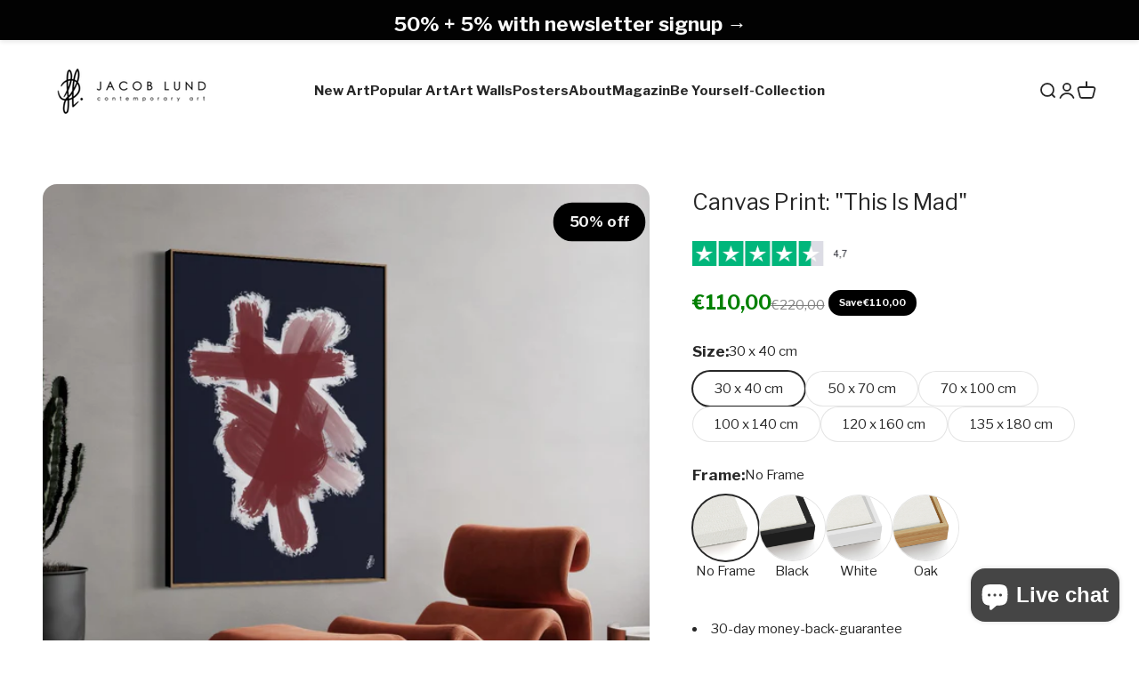

--- FILE ---
content_type: text/html; charset=utf-8
request_url: https://www.jacoblundart.com/products/canvas-print-this-is-mad
body_size: 76296
content:
<!doctype html>

<html class="vm-dk-container no-js" lang="en" dir="ltr">
  <head>

    <meta charset="utf-8">
    <meta
      name="viewport"
      content="width=device-width, initial-scale=1.0, height=device-height, minimum-scale=1.0, maximum-scale=1.0"
    >
    <meta name="theme-color" content="#ffffff">

    <title>
      Canvas Print: &quot;This Is Mad&quot;
    </title><meta name="description" content="Sizes: all sizes can be made Worldwide Shipping Price includes optional frame and ready to hang 4.7/5 stars on Trustpilot"><link rel="canonical" href="https://www.jacoblundart.com/products/canvas-print-this-is-mad"><link rel="shortcut icon" href="//www.jacoblundart.com/cdn/shop/files/logo_316x_250x_7992b50c-090b-4f1b-9cd5-529feb86a2cc.png?v=1666789476&width=96">
      <link rel="apple-touch-icon" href="//www.jacoblundart.com/cdn/shop/files/logo_316x_250x_7992b50c-090b-4f1b-9cd5-529feb86a2cc.png?v=1666789476&width=180"><link rel="preconnect" href="https://cdn.shopify.com">
    <link rel="preconnect" href="https://fonts.shopifycdn.com" crossorigin>
    <link rel="dns-prefetch" href="https://productreviews.shopifycdn.com"><link rel="modulepreload" href="//www.jacoblundart.com/cdn/shop/t/45/assets/vendor.min.js?v=21200220733143116061739860999" as="script">
    <link rel="modulepreload" href="//www.jacoblundart.com/cdn/shop/t/45/assets/theme.js?v=138791080404301848251739871511" as="script">
    <link rel="modulepreload" href="//www.jacoblundart.com/cdn/shop/t/45/assets/sections.js?v=24255876785537800401739871513" as="script"><link rel="preload" href="//www.jacoblundart.com/cdn/fonts/libre_franklin/librefranklin_n4.a9b0508e1ffb743a0fd6d0614768959c54a27d86.woff2" as="font" type="font/woff2" crossorigin><link rel="preload" href="//www.jacoblundart.com/cdn/fonts/libre_franklin/librefranklin_n4.a9b0508e1ffb743a0fd6d0614768959c54a27d86.woff2" as="font" type="font/woff2" crossorigin><meta property="og:type" content="product">
  <meta property="og:title" content="Canvas Print: &quot;This Is Mad&quot;">
  <meta property="product:price:amount" content="110,00">
  <meta property="product:price:currency" content="EUR"><meta property="og:image" content="http://www.jacoblundart.com/cdn/shop/products/mad.jpg?v=1641307737&width=2048">
  <meta property="og:image:secure_url" content="https://www.jacoblundart.com/cdn/shop/products/mad.jpg?v=1641307737&width=2048">
  <meta property="og:image:width" content="1601">
  <meta property="og:image:height" content="1600"><meta property="og:description" content="Sizes: all sizes can be made Worldwide Shipping Price includes optional frame and ready to hang 4.7/5 stars on Trustpilot"><meta property="og:url" content="https://www.jacoblundart.com/products/canvas-print-this-is-mad">
<meta property="og:site_name" content="jacoblundart.com"><meta name="twitter:card" content="summary"><meta name="twitter:title" content="Canvas Print: &quot;This Is Mad&quot;">
  <meta name="twitter:description" content="
Sizes: all sizes can be made
Worldwide Shipping
Price includes optional frame and ready to hang
4.7/5 stars on Trustpilot
"><meta name="twitter:image" content="https://www.jacoblundart.com/cdn/shop/products/mad.jpg?crop=center&height=1200&v=1641307737&width=1200">
  <meta name="twitter:image:alt" content="">
  <script type="application/ld+json">
  {
    "@context": "https://schema.org",
    "@type": "Product",
    "productID": 7024305537203,
    "offers": [{
          "@type": "Offer",
          "name": "30 x 40 cm \/ No Frame",
          "availability":"https://schema.org/InStock",
          "price": 110.0,
          "priceCurrency": "EUR",
          "priceValidUntil": "2026-02-10","url": "https://www.jacoblundart.com/products/canvas-print-this-is-mad?variant=49929955606868"
        },
{
          "@type": "Offer",
          "name": "30 x 40 cm \/ Black",
          "availability":"https://schema.org/InStock",
          "price": 175.0,
          "priceCurrency": "EUR",
          "priceValidUntil": "2026-02-10","url": "https://www.jacoblundart.com/products/canvas-print-this-is-mad?variant=41054785274035"
        },
{
          "@type": "Offer",
          "name": "30 x 40 cm \/ White",
          "availability":"https://schema.org/InStock",
          "price": 175.0,
          "priceCurrency": "EUR",
          "priceValidUntil": "2026-02-10","url": "https://www.jacoblundart.com/products/canvas-print-this-is-mad?variant=41054785306803"
        },
{
          "@type": "Offer",
          "name": "30 x 40 cm \/ Oak",
          "availability":"https://schema.org/InStock",
          "price": 175.0,
          "priceCurrency": "EUR",
          "priceValidUntil": "2026-02-10","url": "https://www.jacoblundart.com/products/canvas-print-this-is-mad?variant=41054785405107"
        },
{
          "@type": "Offer",
          "name": "50 x 70 cm \/ No Frame",
          "availability":"https://schema.org/InStock",
          "price": 140.0,
          "priceCurrency": "EUR",
          "priceValidUntil": "2026-02-10","url": "https://www.jacoblundart.com/products/canvas-print-this-is-mad?variant=49929955639636"
        },
{
          "@type": "Offer",
          "name": "50 x 70 cm \/ Black",
          "availability":"https://schema.org/InStock",
          "price": 160.0,
          "priceCurrency": "EUR",
          "priceValidUntil": "2026-02-10","url": "https://www.jacoblundart.com/products/canvas-print-this-is-mad?variant=41054785437875"
        },
{
          "@type": "Offer",
          "name": "50 x 70 cm \/ White",
          "availability":"https://schema.org/InStock",
          "price": 160.0,
          "priceCurrency": "EUR",
          "priceValidUntil": "2026-02-10","url": "https://www.jacoblundart.com/products/canvas-print-this-is-mad?variant=41054785470643"
        },
{
          "@type": "Offer",
          "name": "50 x 70 cm \/ Oak",
          "availability":"https://schema.org/InStock",
          "price": 160.0,
          "priceCurrency": "EUR",
          "priceValidUntil": "2026-02-10","url": "https://www.jacoblundart.com/products/canvas-print-this-is-mad?variant=41054785568947"
        },
{
          "@type": "Offer",
          "name": "70 x 100 cm \/ No Frame",
          "availability":"https://schema.org/InStock",
          "price": 225.0,
          "priceCurrency": "EUR",
          "priceValidUntil": "2026-02-10","url": "https://www.jacoblundart.com/products/canvas-print-this-is-mad?variant=49929955672404"
        },
{
          "@type": "Offer",
          "name": "70 x 100 cm \/ Black",
          "availability":"https://schema.org/InStock",
          "price": 265.0,
          "priceCurrency": "EUR",
          "priceValidUntil": "2026-02-10","url": "https://www.jacoblundart.com/products/canvas-print-this-is-mad?variant=41054785601715"
        },
{
          "@type": "Offer",
          "name": "70 x 100 cm \/ White",
          "availability":"https://schema.org/InStock",
          "price": 265.0,
          "priceCurrency": "EUR",
          "priceValidUntil": "2026-02-10","url": "https://www.jacoblundart.com/products/canvas-print-this-is-mad?variant=41054785634483"
        },
{
          "@type": "Offer",
          "name": "70 x 100 cm \/ Oak",
          "availability":"https://schema.org/InStock",
          "price": 265.0,
          "priceCurrency": "EUR",
          "priceValidUntil": "2026-02-10","url": "https://www.jacoblundart.com/products/canvas-print-this-is-mad?variant=41054785732787"
        },
{
          "@type": "Offer",
          "name": "100 x 140 cm \/ No Frame",
          "availability":"https://schema.org/InStock",
          "price": 325.0,
          "priceCurrency": "EUR",
          "priceValidUntil": "2026-02-10","url": "https://www.jacoblundart.com/products/canvas-print-this-is-mad?variant=49929955705172"
        },
{
          "@type": "Offer",
          "name": "100 x 140 cm \/ Black",
          "availability":"https://schema.org/InStock",
          "price": 345.0,
          "priceCurrency": "EUR",
          "priceValidUntil": "2026-02-10","url": "https://www.jacoblundart.com/products/canvas-print-this-is-mad?variant=41054785765555"
        },
{
          "@type": "Offer",
          "name": "100 x 140 cm \/ White",
          "availability":"https://schema.org/InStock",
          "price": 345.0,
          "priceCurrency": "EUR",
          "priceValidUntil": "2026-02-10","url": "https://www.jacoblundart.com/products/canvas-print-this-is-mad?variant=41054785798323"
        },
{
          "@type": "Offer",
          "name": "100 x 140 cm \/ Oak",
          "availability":"https://schema.org/InStock",
          "price": 345.0,
          "priceCurrency": "EUR",
          "priceValidUntil": "2026-02-10","url": "https://www.jacoblundart.com/products/canvas-print-this-is-mad?variant=41054785896627"
        },
{
          "@type": "Offer",
          "name": "120 x 160 cm \/ No Frame",
          "availability":"https://schema.org/InStock",
          "price": 350.0,
          "priceCurrency": "EUR",
          "priceValidUntil": "2026-02-10","url": "https://www.jacoblundart.com/products/canvas-print-this-is-mad?variant=49929955737940"
        },
{
          "@type": "Offer",
          "name": "120 x 160 cm \/ Black",
          "availability":"https://schema.org/InStock",
          "price": 400.0,
          "priceCurrency": "EUR",
          "priceValidUntil": "2026-02-10","url": "https://www.jacoblundart.com/products/canvas-print-this-is-mad?variant=49929955770708"
        },
{
          "@type": "Offer",
          "name": "120 x 160 cm \/ White",
          "availability":"https://schema.org/InStock",
          "price": 400.0,
          "priceCurrency": "EUR",
          "priceValidUntil": "2026-02-10","url": "https://www.jacoblundart.com/products/canvas-print-this-is-mad?variant=49929955803476"
        },
{
          "@type": "Offer",
          "name": "120 x 160 cm \/ Oak",
          "availability":"https://schema.org/InStock",
          "price": 400.0,
          "priceCurrency": "EUR",
          "priceValidUntil": "2026-02-10","url": "https://www.jacoblundart.com/products/canvas-print-this-is-mad?variant=49929955836244"
        },
{
          "@type": "Offer",
          "name": "135 x 180 cm \/ No Frame",
          "availability":"https://schema.org/InStock",
          "price": 385.0,
          "priceCurrency": "EUR",
          "priceValidUntil": "2026-02-10","url": "https://www.jacoblundart.com/products/canvas-print-this-is-mad?variant=49929955869012"
        },
{
          "@type": "Offer",
          "name": "135 x 180 cm \/ Black",
          "availability":"https://schema.org/InStock",
          "price": 425.0,
          "priceCurrency": "EUR",
          "priceValidUntil": "2026-02-10","url": "https://www.jacoblundart.com/products/canvas-print-this-is-mad?variant=49929955901780"
        },
{
          "@type": "Offer",
          "name": "135 x 180 cm \/ White",
          "availability":"https://schema.org/InStock",
          "price": 425.0,
          "priceCurrency": "EUR",
          "priceValidUntil": "2026-02-10","url": "https://www.jacoblundart.com/products/canvas-print-this-is-mad?variant=49929955934548"
        },
{
          "@type": "Offer",
          "name": "135 x 180 cm \/ Oak",
          "availability":"https://schema.org/InStock",
          "price": 425.0,
          "priceCurrency": "EUR",
          "priceValidUntil": "2026-02-10","url": "https://www.jacoblundart.com/products/canvas-print-this-is-mad?variant=49929955967316"
        }
],"brand": {
      "@type": "Brand",
      "name": "jacoblundart"
    },
    "name": "Canvas Print: \"This Is Mad\"",
    "description": "\nSizes: all sizes can be made\nWorldwide Shipping\nPrice includes optional frame and ready to hang\n4.7\/5 stars on Trustpilot\n",
    "category": "Canvas Print",
    "url": "https://www.jacoblundart.com/products/canvas-print-this-is-mad",
    "sku": "","image": {
      "@type": "ImageObject",
      "url": "https://www.jacoblundart.com/cdn/shop/products/mad.jpg?v=1641307737&width=1024",
      "image": "https://www.jacoblundart.com/cdn/shop/products/mad.jpg?v=1641307737&width=1024",
      "name": "",
      "width": "1024",
      "height": "1024"
    }
  }
  </script>



  <script type="application/ld+json">
  {
    "@context": "https://schema.org",
    "@type": "BreadcrumbList",
  "itemListElement": [{
      "@type": "ListItem",
      "position": 1,
      "name": "Home",
      "item": "https://www.jacoblundart.com"
    },{
          "@type": "ListItem",
          "position": 2,
          "name": "Canvas Print: \"This Is Mad\"",
          "item": "https://www.jacoblundart.com/products/canvas-print-this-is-mad"
        }]
  }
  </script>

<style>/* Typography (heading) */
  @font-face {
  font-family: "Libre Franklin";
  font-weight: 400;
  font-style: normal;
  font-display: fallback;
  src: url("//www.jacoblundart.com/cdn/fonts/libre_franklin/librefranklin_n4.a9b0508e1ffb743a0fd6d0614768959c54a27d86.woff2") format("woff2"),
       url("//www.jacoblundart.com/cdn/fonts/libre_franklin/librefranklin_n4.948f6f27caf8552b1a9560176e3f14eeb2c6f202.woff") format("woff");
}

@font-face {
  font-family: "Libre Franklin";
  font-weight: 400;
  font-style: italic;
  font-display: fallback;
  src: url("//www.jacoblundart.com/cdn/fonts/libre_franklin/librefranklin_i4.5cee60cade760b32c7b489f9d561e97341909d7c.woff2") format("woff2"),
       url("//www.jacoblundart.com/cdn/fonts/libre_franklin/librefranklin_i4.2f9ee939c2cc82522dfb62e1a084861f9beeb411.woff") format("woff");
}

/* Typography (body) */
  @font-face {
  font-family: "Libre Franklin";
  font-weight: 400;
  font-style: normal;
  font-display: fallback;
  src: url("//www.jacoblundart.com/cdn/fonts/libre_franklin/librefranklin_n4.a9b0508e1ffb743a0fd6d0614768959c54a27d86.woff2") format("woff2"),
       url("//www.jacoblundart.com/cdn/fonts/libre_franklin/librefranklin_n4.948f6f27caf8552b1a9560176e3f14eeb2c6f202.woff") format("woff");
}

@font-face {
  font-family: "Libre Franklin";
  font-weight: 400;
  font-style: italic;
  font-display: fallback;
  src: url("//www.jacoblundart.com/cdn/fonts/libre_franklin/librefranklin_i4.5cee60cade760b32c7b489f9d561e97341909d7c.woff2") format("woff2"),
       url("//www.jacoblundart.com/cdn/fonts/libre_franklin/librefranklin_i4.2f9ee939c2cc82522dfb62e1a084861f9beeb411.woff") format("woff");
}

@font-face {
  font-family: "Libre Franklin";
  font-weight: 700;
  font-style: normal;
  font-display: fallback;
  src: url("//www.jacoblundart.com/cdn/fonts/libre_franklin/librefranklin_n7.6739620624550b8695d0cc23f92ffd46eb51c7a3.woff2") format("woff2"),
       url("//www.jacoblundart.com/cdn/fonts/libre_franklin/librefranklin_n7.7cebc205621b23b061b803310af0ad39921ae57d.woff") format("woff");
}

@font-face {
  font-family: "Libre Franklin";
  font-weight: 700;
  font-style: italic;
  font-display: fallback;
  src: url("//www.jacoblundart.com/cdn/fonts/libre_franklin/librefranklin_i7.5cd0952dea701f27d5d0eb294c01347335232ef2.woff2") format("woff2"),
       url("//www.jacoblundart.com/cdn/fonts/libre_franklin/librefranklin_i7.41af936a1cd17668e4e060c6e0ad838ccf133ddd.woff") format("woff");
}

:root {
    /**
     * ---------------------------------------------------------------------
     * SPACING VARIABLES
     *
     * We are using a spacing inspired from frameworks like Tailwind CSS.
     * ---------------------------------------------------------------------
     */
    --spacing-0-5: 0.125rem; /* 2px */
    --spacing-1: 0.25rem; /* 4px */
    --spacing-1-5: 0.375rem; /* 6px */
    --spacing-2: 0.5rem; /* 8px */
    --spacing-2-5: 0.625rem; /* 10px */
    --spacing-3: 0.75rem; /* 12px */
    --spacing-3-5: 0.875rem; /* 14px */
    --spacing-4: 1rem; /* 16px */
    --spacing-4-5: 1.125rem; /* 18px */
    --spacing-5: 1.25rem; /* 20px */
    --spacing-5-5: 1.375rem; /* 22px */
    --spacing-6: 1.5rem; /* 24px */
    --spacing-6-5: 1.625rem; /* 26px */
    --spacing-7: 1.75rem; /* 28px */
    --spacing-7-5: 1.875rem; /* 30px */
    --spacing-8: 2rem; /* 32px */
    --spacing-8-5: 2.125rem; /* 34px */
    --spacing-9: 2.25rem; /* 36px */
    --spacing-9-5: 2.375rem; /* 38px */
    --spacing-10: 2.5rem; /* 40px */
    --spacing-11: 2.75rem; /* 44px */
    --spacing-12: 3rem; /* 48px */
    --spacing-14: 3.5rem; /* 56px */
    --spacing-16: 4rem; /* 64px */
    --spacing-18: 4.5rem; /* 72px */
    --spacing-20: 5rem; /* 80px */
    --spacing-24: 6rem; /* 96px */
    --spacing-28: 7rem; /* 112px */
    --spacing-32: 8rem; /* 128px */
    --spacing-36: 9rem; /* 144px */
    --spacing-40: 10rem; /* 160px */
    --spacing-44: 11rem; /* 176px */
    --spacing-48: 12rem; /* 192px */
    --spacing-52: 13rem; /* 208px */
    --spacing-56: 14rem; /* 224px */
    --spacing-60: 15rem; /* 240px */
    --spacing-64: 16rem; /* 256px */
    --spacing-72: 18rem; /* 288px */
    --spacing-80: 20rem; /* 320px */
    --spacing-96: 24rem; /* 384px */

    /* Container */
    --container-max-width: 1800px;
    --container-narrow-max-width: 1550px;
    --container-gutter: var(--spacing-5);
    --section-outer-spacing-block: var(--spacing-10);
    --section-inner-max-spacing-block: var(--spacing-9);
    --section-inner-spacing-inline: var(--container-gutter);
    --section-stack-spacing-block: var(--spacing-8);

    /* Grid gutter */
    --grid-gutter: var(--spacing-5);

    /* Product list settings */
    --product-list-row-gap: var(--spacing-8);
    --product-list-column-gap: var(--grid-gutter);

    /* Form settings */
    --input-gap: var(--spacing-2);
    --input-height: 2.625rem;
    --input-padding-inline: var(--spacing-4);

    /* Other sizes */
    --sticky-area-height: calc(var(--sticky-announcement-bar-enabled, 0) * var(--announcement-bar-height, 0px) + var(--sticky-header-enabled, 0) * var(--header-height, 0px));

    /* RTL support */
    --transform-logical-flip: 1;
    --transform-origin-start: left;
    --transform-origin-end: right;

    /**
     * ---------------------------------------------------------------------
     * TYPOGRAPHY
     * ---------------------------------------------------------------------
     */

    /* Font properties */
    --heading-font-family: "Libre Franklin", sans-serif;
    --heading-font-weight: 400;
    --heading-font-style: normal;
    --heading-text-transform: normal;
    --heading-letter-spacing: 0.0em;
    --text-font-family: "Libre Franklin", sans-serif;
    --text-font-weight: 400;
    --text-font-style: normal;
    --text-letter-spacing: 0.0em;

    /* Font sizes */
    --text-h0: 3rem;
    --text-h1: 2.5rem;
    --text-h2: 2rem;
    --text-h3: 1.5rem;
    --text-h4: 1.375rem;
    --text-h5: 1.125rem;
    --text-h6: 1rem;
    --text-xs: 0.6875rem;
    --text-sm: 0.75rem;
    --text-base: 0.875rem;
    --text-lg: 1.125rem;

    /**
     * ---------------------------------------------------------------------
     * COLORS
     * ---------------------------------------------------------------------
     */

    /* Color settings */--accent: 39 39 39;
    --text-primary: 39 39 39;
    --background-primary: 255 255 255;
    --dialog-background: 255 255 255;
    --border-color: var(--text-color, var(--text-primary)) / 0.12;

    /* Button colors */
    --button-background-primary: 39 39 39;
    --button-text-primary: 255 255 255;
    --button-background-secondary: 39 39 39;
    --button-text-secondary: 255 255 255;

    /* Status colors */
    --success-background: 238 241 235;
    --success-text: 112 138 92;
    --warning-background: 252 240 227;
    --warning-text: 227 126 22;
    --error-background: 245 229 229;
    --error-text: 170 40 38;

    /* Product colors */
    --on-sale-text: 227 79 79;
    --on-sale-badge-background: 227 79 79;
    --on-sale-badge-text: 255 255 255;
    --sold-out-badge-background: 190 189 185;
    --sold-out-badge-text: 0 0 0;
    --primary-badge-background: 60 97 158;
    --primary-badge-text: 255 255 255;
    --star-color: 255 183 74;
    --product-card-background: 255 255 255;
    --product-card-text: 39 39 39;

    /* Header colors */
    --header-background: 255 255 255;
    --header-text: 39 39 39;

    /* Footer colors */
    --footer-background: 242 242 242;
    --footer-text: 39 39 39;

    /* Rounded variables (used for border radius) */
    --rounded-xs: 0.25rem;
    --rounded-sm: 0.5rem;
    --rounded: 1.0rem;
    --rounded-lg: 2.0rem;
    --rounded-full: 9999px;

    --rounded-button: 3.75rem;
    --rounded-input: 0.625rem;

    /* Box shadow */
    --shadow-sm: 0 2px 8px rgb(var(--text-primary) / 0.1);
    --shadow: 0 5px 15px rgb(var(--text-primary) / 0.1);
    --shadow-md: 0 5px 30px rgb(var(--text-primary) / 0.1);
    --shadow-block: 0px 18px 50px rgb(var(--text-primary) / 0.1);

    /**
     * ---------------------------------------------------------------------
     * OTHER
     * ---------------------------------------------------------------------
     */

    --cursor-close-svg-url: url(//www.jacoblundart.com/cdn/shop/t/45/assets/cursor-close.svg?v=147174565022153725511739860999);
    --cursor-zoom-in-svg-url: url(//www.jacoblundart.com/cdn/shop/t/45/assets/cursor-zoom-in.svg?v=154953035094101115921739860999);
    --cursor-zoom-out-svg-url: url(//www.jacoblundart.com/cdn/shop/t/45/assets/cursor-zoom-out.svg?v=16155520337305705181739860999);
    --checkmark-svg-url: url(//www.jacoblundart.com/cdn/shop/t/45/assets/checkmark.svg?v=77552481021870063511739860999);
  }

  [dir="rtl"]:root {
    /* RTL support */
    --transform-logical-flip: -1;
    --transform-origin-start: right;
    --transform-origin-end: left;
  }

  @media screen and (min-width: 700px) {
    :root {
      /* Typography (font size) */
      --text-h0: 4rem;
      --text-h1: 3rem;
      --text-h2: 2.5rem;
      --text-h3: 2rem;
      --text-h4: 1.625rem;
      --text-h5: 1.25rem;
      --text-h6: 1.125rem;

      --text-xs: 0.6875rem;
      --text-sm: 0.8125rem;
      --text-base: 0.9375rem;
      --text-lg: 1.1875rem;

      /* Spacing */
      --container-gutter: 2rem;
      --section-outer-spacing-block: var(--spacing-14);
      --section-inner-max-spacing-block: var(--spacing-10);
      --section-inner-spacing-inline: var(--spacing-12);
      --section-stack-spacing-block: var(--spacing-12);

      /* Grid gutter */
      --grid-gutter: var(--spacing-6);

      /* Product list settings */
      --product-list-row-gap: var(--spacing-12);

      /* Form settings */
      --input-gap: 1rem;
      --input-height: 3.125rem;
      --input-padding-inline: var(--spacing-5);
    }
  }

  @media screen and (min-width: 1000px) {
    :root {
      /* Spacing settings */
      --container-gutter: var(--spacing-12);
      --section-outer-spacing-block: var(--spacing-16);
      --section-inner-max-spacing-block: var(--spacing-14);
      --section-inner-spacing-inline: var(--spacing-16);
      --section-stack-spacing-block: var(--spacing-12);
    }
  }

  @media screen and (min-width: 1150px) {
    :root {
      /* Spacing settings */
      --container-gutter: var(--spacing-12);
      --section-outer-spacing-block: var(--spacing-16);
      --section-inner-max-spacing-block: var(--spacing-14);
      --section-inner-spacing-inline: var(--spacing-16);
      --section-stack-spacing-block: var(--spacing-12);
    }
  }

  @media screen and (min-width: 1400px) {
    :root {
      /* Typography (font size) */
      --text-h0: 5rem;
      --text-h1: 3.75rem;
      --text-h2: 3rem;
      --text-h3: 2.25rem;
      --text-h4: 2rem;
      --text-h5: 1.5rem;
      --text-h6: 1.25rem;

      --section-outer-spacing-block: var(--spacing-20);
      --section-inner-max-spacing-block: var(--spacing-16);
      --section-inner-spacing-inline: var(--spacing-18);
    }
  }

  @media screen and (min-width: 1600px) {
    :root {
      --section-outer-spacing-block: var(--spacing-20);
      --section-inner-max-spacing-block: var(--spacing-18);
      --section-inner-spacing-inline: var(--spacing-20);
    }
  }

  /**
   * ---------------------------------------------------------------------
   * LIQUID DEPENDANT CSS
   *
   * Our main CSS is Liquid free, but some very specific features depend on
   * theme settings, so we have them here
   * ---------------------------------------------------------------------
   */@media screen and (pointer: fine) {
        /* The !important are for the Shopify Payment button to ensure we override the default from Shopify styles */
        .button:not([disabled]):not(.button--outline):hover, .btn:not([disabled]):hover, .shopify-payment-button__button--unbranded:not([disabled]):hover {
          background-color: transparent !important;
          color: rgb(var(--button-outline-color) / var(--button-background-opacity, 1)) !important;
          box-shadow: inset 0 0 0 2px currentColor !important;
        }

        .button--outline:not([disabled]):hover {
          background: rgb(var(--button-background));
          color: rgb(var(--button-text-color));
          box-shadow: inset 0 0 0 2px rgb(var(--button-background));
        }
      }</style><script>
  document.documentElement.classList.replace('no-js', 'js');

  // This allows to expose several variables to the global scope, to be used in scripts
  window.themeVariables = {
    settings: {
      showPageTransition: true,
      headingApparition: "split_rotation",
      pageType: "product",
      moneyFormat: "\u003cspan class=transcy-money\u003e€{{amount_with_comma_separator}}\u003c\/span\u003e",
      moneyWithCurrencyFormat: "\u003cspan class=transcy-money\u003e€{{amount_with_comma_separator}} EUR\u003c\/span\u003e",
      currencyCodeEnabled: false,
      cartType: "drawer",
      showDiscount: true,
      discountMode: "saving"
    },

    strings: {
      accessibilityClose: "Close",
      accessibilityNext: "Next",
      accessibilityPrevious: "Previous",
      addToCartButton: "Add to cart",
      soldOutButton: "Sold out",
      preOrderButton: "Pre-order",
      unavailableButton: "Unavailable",
      closeGallery: "Close gallery",
      zoomGallery: "Zoom",
      errorGallery: "Image cannot be loaded",
      soldOutBadge: "Sold out",
      discountBadge: "Save @@",
      sku: "SKU:",
      searchNoResults: "No results could be found.",
      addOrderNote: "Add order note",
      editOrderNote: "Edit order note",
      shippingEstimatorNoResults: "Sorry, we do not ship to your address.",
      shippingEstimatorOneResult: "There is one shipping rate for your address:",
      shippingEstimatorMultipleResults: "There are several shipping rates for your address:",
      shippingEstimatorError: "One or more error occurred while retrieving shipping rates:"
    },

    breakpoints: {
      'sm': 'screen and (min-width: 700px)',
      'md': 'screen and (min-width: 1000px)',
      'lg': 'screen and (min-width: 1150px)',
      'xl': 'screen and (min-width: 1400px)',

      'sm-max': 'screen and (max-width: 699px)',
      'md-max': 'screen and (max-width: 999px)',
      'lg-max': 'screen and (max-width: 1149px)',
      'xl-max': 'screen and (max-width: 1399px)'
    }
  };window.addEventListener('DOMContentLoaded', () => {
      const isReloaded = (window.performance.navigation && window.performance.navigation.type === 1) || window.performance.getEntriesByType('navigation').map((nav) => nav.type).includes('reload');

      if ('animate' in document.documentElement && window.matchMedia('(prefers-reduced-motion: no-preference)').matches && document.referrer.includes(location.host) && !isReloaded) {
        document.body.animate({opacity: [0, 1]}, {duration: 115, fill: 'forwards'});
      }
    });

    window.addEventListener('pageshow', (event) => {
      document.body.classList.remove('page-transition');

      if (event.persisted) {
        document.body.animate({opacity: [0, 1]}, {duration: 0, fill: 'forwards'});
      }
    });// For detecting native share
  document.documentElement.classList.add(`native-share--${navigator.share ? 'enabled' : 'disabled'}`);// We save the product ID in local storage to be eventually used for recently viewed section
    try {
      const recentlyViewedProducts = new Set(JSON.parse(localStorage.getItem('theme:recently-viewed-products') || '[]'));

      recentlyViewedProducts.delete(7024305537203); // Delete first to re-move the product to the start
      recentlyViewedProducts.add(7024305537203);

      localStorage.setItem('theme:recently-viewed-products', JSON.stringify(Array.from(recentlyViewedProducts.values())));
    } catch (e) {
      // Safari in private mode does not allow setting item, we silently fail
    }</script><script type="module" src="//www.jacoblundart.com/cdn/shop/t/45/assets/vendor.min.js?v=21200220733143116061739860999"></script>
    <script src="https://ajax.googleapis.com/ajax/libs/jquery/3.6.0/jquery.min.js"></script>
    <script type="module" src="//www.jacoblundart.com/cdn/shop/t/45/assets/theme.js?v=138791080404301848251739871511"></script>
    <script type="module" src="//www.jacoblundart.com/cdn/shop/t/45/assets/sections.js?v=24255876785537800401739871513"></script><script>window.performance && window.performance.mark && window.performance.mark('shopify.content_for_header.start');</script><meta name="facebook-domain-verification" content="2yiyimkvdtgphajy6oun1u3b8y8z3t">
<meta name="google-site-verification" content="sq9Zm5SzxWTDTD-uH0DEl1FuzmmdSt1guW6VFh5cqlY">
<meta id="shopify-digital-wallet" name="shopify-digital-wallet" content="/60108898483/digital_wallets/dialog">
<meta name="shopify-checkout-api-token" content="54e9a30783d80d5267c11512cb8529ad">
<meta id="in-context-paypal-metadata" data-shop-id="60108898483" data-venmo-supported="false" data-environment="production" data-locale="en_US" data-paypal-v4="true" data-currency="EUR">
<link rel="alternate" type="application/json+oembed" href="https://www.jacoblundart.com/products/canvas-print-this-is-mad.oembed">
<script async="async" src="/checkouts/internal/preloads.js?locale=en-DE"></script>
<link rel="preconnect" href="https://shop.app" crossorigin="anonymous">
<script async="async" src="https://shop.app/checkouts/internal/preloads.js?locale=en-DE&shop_id=60108898483" crossorigin="anonymous"></script>
<script id="apple-pay-shop-capabilities" type="application/json">{"shopId":60108898483,"countryCode":"DK","currencyCode":"EUR","merchantCapabilities":["supports3DS"],"merchantId":"gid:\/\/shopify\/Shop\/60108898483","merchantName":"jacoblundart.com","requiredBillingContactFields":["postalAddress","email","phone"],"requiredShippingContactFields":["postalAddress","email","phone"],"shippingType":"shipping","supportedNetworks":["visa","maestro","masterCard","amex"],"total":{"type":"pending","label":"jacoblundart.com","amount":"1.00"},"shopifyPaymentsEnabled":true,"supportsSubscriptions":true}</script>
<script id="shopify-features" type="application/json">{"accessToken":"54e9a30783d80d5267c11512cb8529ad","betas":["rich-media-storefront-analytics"],"domain":"www.jacoblundart.com","predictiveSearch":true,"shopId":60108898483,"locale":"en"}</script>
<script>var Shopify = Shopify || {};
Shopify.shop = "jacoblundart-com.myshopify.com";
Shopify.locale = "en";
Shopify.currency = {"active":"EUR","rate":"1.0"};
Shopify.country = "DE";
Shopify.theme = {"name":"Black November","id":180835418452,"schema_name":"Vitalmedia.dk - Vita","schema_version":"1.7.2","theme_store_id":null,"role":"main"};
Shopify.theme.handle = "null";
Shopify.theme.style = {"id":null,"handle":null};
Shopify.cdnHost = "www.jacoblundart.com/cdn";
Shopify.routes = Shopify.routes || {};
Shopify.routes.root = "/";</script>
<script type="module">!function(o){(o.Shopify=o.Shopify||{}).modules=!0}(window);</script>
<script>!function(o){function n(){var o=[];function n(){o.push(Array.prototype.slice.apply(arguments))}return n.q=o,n}var t=o.Shopify=o.Shopify||{};t.loadFeatures=n(),t.autoloadFeatures=n()}(window);</script>
<script>
  window.ShopifyPay = window.ShopifyPay || {};
  window.ShopifyPay.apiHost = "shop.app\/pay";
  window.ShopifyPay.redirectState = null;
</script>
<script id="shop-js-analytics" type="application/json">{"pageType":"product"}</script>
<script defer="defer" async type="module" src="//www.jacoblundart.com/cdn/shopifycloud/shop-js/modules/v2/client.init-shop-cart-sync_BN7fPSNr.en.esm.js"></script>
<script defer="defer" async type="module" src="//www.jacoblundart.com/cdn/shopifycloud/shop-js/modules/v2/chunk.common_Cbph3Kss.esm.js"></script>
<script defer="defer" async type="module" src="//www.jacoblundart.com/cdn/shopifycloud/shop-js/modules/v2/chunk.modal_DKumMAJ1.esm.js"></script>
<script type="module">
  await import("//www.jacoblundart.com/cdn/shopifycloud/shop-js/modules/v2/client.init-shop-cart-sync_BN7fPSNr.en.esm.js");
await import("//www.jacoblundart.com/cdn/shopifycloud/shop-js/modules/v2/chunk.common_Cbph3Kss.esm.js");
await import("//www.jacoblundart.com/cdn/shopifycloud/shop-js/modules/v2/chunk.modal_DKumMAJ1.esm.js");

  window.Shopify.SignInWithShop?.initShopCartSync?.({"fedCMEnabled":true,"windoidEnabled":true});

</script>
<script>
  window.Shopify = window.Shopify || {};
  if (!window.Shopify.featureAssets) window.Shopify.featureAssets = {};
  window.Shopify.featureAssets['shop-js'] = {"shop-cart-sync":["modules/v2/client.shop-cart-sync_CJVUk8Jm.en.esm.js","modules/v2/chunk.common_Cbph3Kss.esm.js","modules/v2/chunk.modal_DKumMAJ1.esm.js"],"init-fed-cm":["modules/v2/client.init-fed-cm_7Fvt41F4.en.esm.js","modules/v2/chunk.common_Cbph3Kss.esm.js","modules/v2/chunk.modal_DKumMAJ1.esm.js"],"init-shop-email-lookup-coordinator":["modules/v2/client.init-shop-email-lookup-coordinator_Cc088_bR.en.esm.js","modules/v2/chunk.common_Cbph3Kss.esm.js","modules/v2/chunk.modal_DKumMAJ1.esm.js"],"init-windoid":["modules/v2/client.init-windoid_hPopwJRj.en.esm.js","modules/v2/chunk.common_Cbph3Kss.esm.js","modules/v2/chunk.modal_DKumMAJ1.esm.js"],"shop-button":["modules/v2/client.shop-button_B0jaPSNF.en.esm.js","modules/v2/chunk.common_Cbph3Kss.esm.js","modules/v2/chunk.modal_DKumMAJ1.esm.js"],"shop-cash-offers":["modules/v2/client.shop-cash-offers_DPIskqss.en.esm.js","modules/v2/chunk.common_Cbph3Kss.esm.js","modules/v2/chunk.modal_DKumMAJ1.esm.js"],"shop-toast-manager":["modules/v2/client.shop-toast-manager_CK7RT69O.en.esm.js","modules/v2/chunk.common_Cbph3Kss.esm.js","modules/v2/chunk.modal_DKumMAJ1.esm.js"],"init-shop-cart-sync":["modules/v2/client.init-shop-cart-sync_BN7fPSNr.en.esm.js","modules/v2/chunk.common_Cbph3Kss.esm.js","modules/v2/chunk.modal_DKumMAJ1.esm.js"],"init-customer-accounts-sign-up":["modules/v2/client.init-customer-accounts-sign-up_CfPf4CXf.en.esm.js","modules/v2/client.shop-login-button_DeIztwXF.en.esm.js","modules/v2/chunk.common_Cbph3Kss.esm.js","modules/v2/chunk.modal_DKumMAJ1.esm.js"],"pay-button":["modules/v2/client.pay-button_CgIwFSYN.en.esm.js","modules/v2/chunk.common_Cbph3Kss.esm.js","modules/v2/chunk.modal_DKumMAJ1.esm.js"],"init-customer-accounts":["modules/v2/client.init-customer-accounts_DQ3x16JI.en.esm.js","modules/v2/client.shop-login-button_DeIztwXF.en.esm.js","modules/v2/chunk.common_Cbph3Kss.esm.js","modules/v2/chunk.modal_DKumMAJ1.esm.js"],"avatar":["modules/v2/client.avatar_BTnouDA3.en.esm.js"],"init-shop-for-new-customer-accounts":["modules/v2/client.init-shop-for-new-customer-accounts_CsZy_esa.en.esm.js","modules/v2/client.shop-login-button_DeIztwXF.en.esm.js","modules/v2/chunk.common_Cbph3Kss.esm.js","modules/v2/chunk.modal_DKumMAJ1.esm.js"],"shop-follow-button":["modules/v2/client.shop-follow-button_BRMJjgGd.en.esm.js","modules/v2/chunk.common_Cbph3Kss.esm.js","modules/v2/chunk.modal_DKumMAJ1.esm.js"],"checkout-modal":["modules/v2/client.checkout-modal_B9Drz_yf.en.esm.js","modules/v2/chunk.common_Cbph3Kss.esm.js","modules/v2/chunk.modal_DKumMAJ1.esm.js"],"shop-login-button":["modules/v2/client.shop-login-button_DeIztwXF.en.esm.js","modules/v2/chunk.common_Cbph3Kss.esm.js","modules/v2/chunk.modal_DKumMAJ1.esm.js"],"lead-capture":["modules/v2/client.lead-capture_DXYzFM3R.en.esm.js","modules/v2/chunk.common_Cbph3Kss.esm.js","modules/v2/chunk.modal_DKumMAJ1.esm.js"],"shop-login":["modules/v2/client.shop-login_CA5pJqmO.en.esm.js","modules/v2/chunk.common_Cbph3Kss.esm.js","modules/v2/chunk.modal_DKumMAJ1.esm.js"],"payment-terms":["modules/v2/client.payment-terms_BxzfvcZJ.en.esm.js","modules/v2/chunk.common_Cbph3Kss.esm.js","modules/v2/chunk.modal_DKumMAJ1.esm.js"]};
</script>
<script>(function() {
  var isLoaded = false;
  function asyncLoad() {
    if (isLoaded) return;
    isLoaded = true;
    var urls = ["https:\/\/instafeed.nfcube.com\/cdn\/4f837de26e3e90192a607618a5388f06.js?shop=jacoblundart-com.myshopify.com","https:\/\/api.revy.io\/bundle.js?shop=jacoblundart-com.myshopify.com","\/\/cdn.shopify.com\/proxy\/67ae13fdf02353c20be1a823b8ddff7aa161895ea6ebb0c4db5d6ec769d5b5c2\/pdfflipbook.com\/script\/shopify\/?shop=jacoblundart-com.myshopify.com\u0026sp-cache-control=cHVibGljLCBtYXgtYWdlPTkwMA"];
    for (var i = 0; i < urls.length; i++) {
      var s = document.createElement('script');
      s.type = 'text/javascript';
      s.async = true;
      s.src = urls[i];
      var x = document.getElementsByTagName('script')[0];
      x.parentNode.insertBefore(s, x);
    }
  };
  if(window.attachEvent) {
    window.attachEvent('onload', asyncLoad);
  } else {
    window.addEventListener('load', asyncLoad, false);
  }
})();</script>
<script id="__st">var __st={"a":60108898483,"offset":3600,"reqid":"3d9b1abe-717f-49d0-af5e-1d7eccd6e6f6-1769899276","pageurl":"www.jacoblundart.com\/products\/canvas-print-this-is-mad","u":"7c25acc1ebdd","p":"product","rtyp":"product","rid":7024305537203};</script>
<script>window.ShopifyPaypalV4VisibilityTracking = true;</script>
<script id="captcha-bootstrap">!function(){'use strict';const t='contact',e='account',n='new_comment',o=[[t,t],['blogs',n],['comments',n],[t,'customer']],c=[[e,'customer_login'],[e,'guest_login'],[e,'recover_customer_password'],[e,'create_customer']],r=t=>t.map((([t,e])=>`form[action*='/${t}']:not([data-nocaptcha='true']) input[name='form_type'][value='${e}']`)).join(','),a=t=>()=>t?[...document.querySelectorAll(t)].map((t=>t.form)):[];function s(){const t=[...o],e=r(t);return a(e)}const i='password',u='form_key',d=['recaptcha-v3-token','g-recaptcha-response','h-captcha-response',i],f=()=>{try{return window.sessionStorage}catch{return}},m='__shopify_v',_=t=>t.elements[u];function p(t,e,n=!1){try{const o=window.sessionStorage,c=JSON.parse(o.getItem(e)),{data:r}=function(t){const{data:e,action:n}=t;return t[m]||n?{data:e,action:n}:{data:t,action:n}}(c);for(const[e,n]of Object.entries(r))t.elements[e]&&(t.elements[e].value=n);n&&o.removeItem(e)}catch(o){console.error('form repopulation failed',{error:o})}}const l='form_type',E='cptcha';function T(t){t.dataset[E]=!0}const w=window,h=w.document,L='Shopify',v='ce_forms',y='captcha';let A=!1;((t,e)=>{const n=(g='f06e6c50-85a8-45c8-87d0-21a2b65856fe',I='https://cdn.shopify.com/shopifycloud/storefront-forms-hcaptcha/ce_storefront_forms_captcha_hcaptcha.v1.5.2.iife.js',D={infoText:'Protected by hCaptcha',privacyText:'Privacy',termsText:'Terms'},(t,e,n)=>{const o=w[L][v],c=o.bindForm;if(c)return c(t,g,e,D).then(n);var r;o.q.push([[t,g,e,D],n]),r=I,A||(h.body.append(Object.assign(h.createElement('script'),{id:'captcha-provider',async:!0,src:r})),A=!0)});var g,I,D;w[L]=w[L]||{},w[L][v]=w[L][v]||{},w[L][v].q=[],w[L][y]=w[L][y]||{},w[L][y].protect=function(t,e){n(t,void 0,e),T(t)},Object.freeze(w[L][y]),function(t,e,n,w,h,L){const[v,y,A,g]=function(t,e,n){const i=e?o:[],u=t?c:[],d=[...i,...u],f=r(d),m=r(i),_=r(d.filter((([t,e])=>n.includes(e))));return[a(f),a(m),a(_),s()]}(w,h,L),I=t=>{const e=t.target;return e instanceof HTMLFormElement?e:e&&e.form},D=t=>v().includes(t);t.addEventListener('submit',(t=>{const e=I(t);if(!e)return;const n=D(e)&&!e.dataset.hcaptchaBound&&!e.dataset.recaptchaBound,o=_(e),c=g().includes(e)&&(!o||!o.value);(n||c)&&t.preventDefault(),c&&!n&&(function(t){try{if(!f())return;!function(t){const e=f();if(!e)return;const n=_(t);if(!n)return;const o=n.value;o&&e.removeItem(o)}(t);const e=Array.from(Array(32),(()=>Math.random().toString(36)[2])).join('');!function(t,e){_(t)||t.append(Object.assign(document.createElement('input'),{type:'hidden',name:u})),t.elements[u].value=e}(t,e),function(t,e){const n=f();if(!n)return;const o=[...t.querySelectorAll(`input[type='${i}']`)].map((({name:t})=>t)),c=[...d,...o],r={};for(const[a,s]of new FormData(t).entries())c.includes(a)||(r[a]=s);n.setItem(e,JSON.stringify({[m]:1,action:t.action,data:r}))}(t,e)}catch(e){console.error('failed to persist form',e)}}(e),e.submit())}));const S=(t,e)=>{t&&!t.dataset[E]&&(n(t,e.some((e=>e===t))),T(t))};for(const o of['focusin','change'])t.addEventListener(o,(t=>{const e=I(t);D(e)&&S(e,y())}));const B=e.get('form_key'),M=e.get(l),P=B&&M;t.addEventListener('DOMContentLoaded',(()=>{const t=y();if(P)for(const e of t)e.elements[l].value===M&&p(e,B);[...new Set([...A(),...v().filter((t=>'true'===t.dataset.shopifyCaptcha))])].forEach((e=>S(e,t)))}))}(h,new URLSearchParams(w.location.search),n,t,e,['guest_login'])})(!0,!0)}();</script>
<script integrity="sha256-4kQ18oKyAcykRKYeNunJcIwy7WH5gtpwJnB7kiuLZ1E=" data-source-attribution="shopify.loadfeatures" defer="defer" src="//www.jacoblundart.com/cdn/shopifycloud/storefront/assets/storefront/load_feature-a0a9edcb.js" crossorigin="anonymous"></script>
<script crossorigin="anonymous" defer="defer" src="//www.jacoblundart.com/cdn/shopifycloud/storefront/assets/shopify_pay/storefront-65b4c6d7.js?v=20250812"></script>
<script data-source-attribution="shopify.dynamic_checkout.dynamic.init">var Shopify=Shopify||{};Shopify.PaymentButton=Shopify.PaymentButton||{isStorefrontPortableWallets:!0,init:function(){window.Shopify.PaymentButton.init=function(){};var t=document.createElement("script");t.src="https://www.jacoblundart.com/cdn/shopifycloud/portable-wallets/latest/portable-wallets.en.js",t.type="module",document.head.appendChild(t)}};
</script>
<script data-source-attribution="shopify.dynamic_checkout.buyer_consent">
  function portableWalletsHideBuyerConsent(e){var t=document.getElementById("shopify-buyer-consent"),n=document.getElementById("shopify-subscription-policy-button");t&&n&&(t.classList.add("hidden"),t.setAttribute("aria-hidden","true"),n.removeEventListener("click",e))}function portableWalletsShowBuyerConsent(e){var t=document.getElementById("shopify-buyer-consent"),n=document.getElementById("shopify-subscription-policy-button");t&&n&&(t.classList.remove("hidden"),t.removeAttribute("aria-hidden"),n.addEventListener("click",e))}window.Shopify?.PaymentButton&&(window.Shopify.PaymentButton.hideBuyerConsent=portableWalletsHideBuyerConsent,window.Shopify.PaymentButton.showBuyerConsent=portableWalletsShowBuyerConsent);
</script>
<script data-source-attribution="shopify.dynamic_checkout.cart.bootstrap">document.addEventListener("DOMContentLoaded",(function(){function t(){return document.querySelector("shopify-accelerated-checkout-cart, shopify-accelerated-checkout")}if(t())Shopify.PaymentButton.init();else{new MutationObserver((function(e,n){t()&&(Shopify.PaymentButton.init(),n.disconnect())})).observe(document.body,{childList:!0,subtree:!0})}}));
</script>
<script id='scb4127' type='text/javascript' async='' src='https://www.jacoblundart.com/cdn/shopifycloud/privacy-banner/storefront-banner.js'></script><link id="shopify-accelerated-checkout-styles" rel="stylesheet" media="screen" href="https://www.jacoblundart.com/cdn/shopifycloud/portable-wallets/latest/accelerated-checkout-backwards-compat.css" crossorigin="anonymous">
<style id="shopify-accelerated-checkout-cart">
        #shopify-buyer-consent {
  margin-top: 1em;
  display: inline-block;
  width: 100%;
}

#shopify-buyer-consent.hidden {
  display: none;
}

#shopify-subscription-policy-button {
  background: none;
  border: none;
  padding: 0;
  text-decoration: underline;
  font-size: inherit;
  cursor: pointer;
}

#shopify-subscription-policy-button::before {
  box-shadow: none;
}

      </style>

<script>window.performance && window.performance.mark && window.performance.mark('shopify.content_for_header.end');</script>
<link href="//www.jacoblundart.com/cdn/shop/t/45/assets/theme.css?v=176326192801465320311763377959" rel="stylesheet" type="text/css" media="all" /><link href="//www.jacoblundart.com/cdn/shop/t/45/assets/style.css?v=88162930239630543961763377895" rel="stylesheet" type="text/css" media="all" />
    <!-- Start of Sleeknote signup and lead generation tool - www.sleeknote.com -->
    <script id="sleeknoteScript" type="text/javascript">
      (function () {
      	var sleeknoteScriptTag = document.createElement("script");
      	sleeknoteScriptTag.type = "text/javascript";
      	sleeknoteScriptTag.charset = "utf-8";
      	sleeknoteScriptTag.src = ("//sleeknotecustomerscripts.sleeknote.com/74570.js");
      	var s = document.getElementById("sleeknoteScript");
      	s.parentNode.insertBefore(sleeknoteScriptTag, s);
      })();
    </script>
    <!-- End of Sleeknote signup and lead generation tool - www.sleeknote.com -->

    <script type="text/javascript">
      (function(c,l,a,r,i,t,y){
          c[a]=c[a]||function(){(c[a].q=c[a].q||[]).push(arguments)};
          t=l.createElement(r);t.async=1;t.src="https://www.clarity.ms/tag/"+i;
          y=l.getElementsByTagName(r)[0];y.parentNode.insertBefore(t,y);
      })(window, document, "clarity", "script", "g4iwefc262");
    </script>
    

  <!-- Start of inMobile SMS marketing and lead generation tool - www.inmobile.com -->
  <script type="text/javascript">
    (function(d) {
       a = d.createElement('script');
       a.async = 1;
       a.src = 'https://mm.inmobile.dk/Api/InmobileJsFunctions.js';
       m = d.getElementsByTagName('script')[0];
       m.parentNode.insertBefore(a, m);
    })(document);
  </script>
  <!-- End of inMobile SMS marketing and lead generation tool - www.inmobile.com -->
 <!-- Hotjar Tracking Code for Jacob Lund Art -->
<script>
    (function(h,o,t,j,a,r){
        h.hj=h.hj||function(){(h.hj.q=h.hj.q||[]).push(arguments)};
        h._hjSettings={hjid:4982723,hjsv:6};
        a=o.getElementsByTagName('head')[0];
        r=o.createElement('script');r.async=1;
        r.src=t+h._hjSettings.hjid+j+h._hjSettings.hjsv;
        a.appendChild(r);
    })(window,document,'https://static.hotjar.com/c/hotjar-','.js?sv=');
</script>
<meta name="google-site-verification" content="1tbtTET3hkskNmAeo42s8xa2grko21JXLF3K77tr-Ek" />
  <!-- BEGIN app block: shopify://apps/klaviyo-email-marketing-sms/blocks/klaviyo-onsite-embed/2632fe16-c075-4321-a88b-50b567f42507 -->












  <script async src="https://static.klaviyo.com/onsite/js/T64CtY/klaviyo.js?company_id=T64CtY"></script>
  <script>!function(){if(!window.klaviyo){window._klOnsite=window._klOnsite||[];try{window.klaviyo=new Proxy({},{get:function(n,i){return"push"===i?function(){var n;(n=window._klOnsite).push.apply(n,arguments)}:function(){for(var n=arguments.length,o=new Array(n),w=0;w<n;w++)o[w]=arguments[w];var t="function"==typeof o[o.length-1]?o.pop():void 0,e=new Promise((function(n){window._klOnsite.push([i].concat(o,[function(i){t&&t(i),n(i)}]))}));return e}}})}catch(n){window.klaviyo=window.klaviyo||[],window.klaviyo.push=function(){var n;(n=window._klOnsite).push.apply(n,arguments)}}}}();</script>

  
    <script id="viewed_product">
      if (item == null) {
        var _learnq = _learnq || [];

        var MetafieldReviews = null
        var MetafieldYotpoRating = null
        var MetafieldYotpoCount = null
        var MetafieldLooxRating = null
        var MetafieldLooxCount = null
        var okendoProduct = null
        var okendoProductReviewCount = null
        var okendoProductReviewAverageValue = null
        try {
          // The following fields are used for Customer Hub recently viewed in order to add reviews.
          // This information is not part of __kla_viewed. Instead, it is part of __kla_viewed_reviewed_items
          MetafieldReviews = {};
          MetafieldYotpoRating = null
          MetafieldYotpoCount = null
          MetafieldLooxRating = null
          MetafieldLooxCount = null

          okendoProduct = null
          // If the okendo metafield is not legacy, it will error, which then requires the new json formatted data
          if (okendoProduct && 'error' in okendoProduct) {
            okendoProduct = null
          }
          okendoProductReviewCount = okendoProduct ? okendoProduct.reviewCount : null
          okendoProductReviewAverageValue = okendoProduct ? okendoProduct.reviewAverageValue : null
        } catch (error) {
          console.error('Error in Klaviyo onsite reviews tracking:', error);
        }

        var item = {
          Name: "Canvas Print: \"This Is Mad\"",
          ProductID: 7024305537203,
          Categories: ["Bestsellers","Digital Art","New Products","Popular Art"],
          ImageURL: "https://www.jacoblundart.com/cdn/shop/products/mad_grande.jpg?v=1641307737",
          URL: "https://www.jacoblundart.com/products/canvas-print-this-is-mad",
          Brand: "jacoblundart",
          Price: "€110,00",
          Value: "110,00",
          CompareAtPrice: "€850,00"
        };
        _learnq.push(['track', 'Viewed Product', item]);
        _learnq.push(['trackViewedItem', {
          Title: item.Name,
          ItemId: item.ProductID,
          Categories: item.Categories,
          ImageUrl: item.ImageURL,
          Url: item.URL,
          Metadata: {
            Brand: item.Brand,
            Price: item.Price,
            Value: item.Value,
            CompareAtPrice: item.CompareAtPrice
          },
          metafields:{
            reviews: MetafieldReviews,
            yotpo:{
              rating: MetafieldYotpoRating,
              count: MetafieldYotpoCount,
            },
            loox:{
              rating: MetafieldLooxRating,
              count: MetafieldLooxCount,
            },
            okendo: {
              rating: okendoProductReviewAverageValue,
              count: okendoProductReviewCount,
            }
          }
        }]);
      }
    </script>
  




  <script>
    window.klaviyoReviewsProductDesignMode = false
  </script>







<!-- END app block --><script src="https://cdn.shopify.com/extensions/e8878072-2f6b-4e89-8082-94b04320908d/inbox-1254/assets/inbox-chat-loader.js" type="text/javascript" defer="defer"></script>
<link href="https://monorail-edge.shopifysvc.com" rel="dns-prefetch">
<script>(function(){if ("sendBeacon" in navigator && "performance" in window) {try {var session_token_from_headers = performance.getEntriesByType('navigation')[0].serverTiming.find(x => x.name == '_s').description;} catch {var session_token_from_headers = undefined;}var session_cookie_matches = document.cookie.match(/_shopify_s=([^;]*)/);var session_token_from_cookie = session_cookie_matches && session_cookie_matches.length === 2 ? session_cookie_matches[1] : "";var session_token = session_token_from_headers || session_token_from_cookie || "";function handle_abandonment_event(e) {var entries = performance.getEntries().filter(function(entry) {return /monorail-edge.shopifysvc.com/.test(entry.name);});if (!window.abandonment_tracked && entries.length === 0) {window.abandonment_tracked = true;var currentMs = Date.now();var navigation_start = performance.timing.navigationStart;var payload = {shop_id: 60108898483,url: window.location.href,navigation_start,duration: currentMs - navigation_start,session_token,page_type: "product"};window.navigator.sendBeacon("https://monorail-edge.shopifysvc.com/v1/produce", JSON.stringify({schema_id: "online_store_buyer_site_abandonment/1.1",payload: payload,metadata: {event_created_at_ms: currentMs,event_sent_at_ms: currentMs}}));}}window.addEventListener('pagehide', handle_abandonment_event);}}());</script>
<script id="web-pixels-manager-setup">(function e(e,d,r,n,o){if(void 0===o&&(o={}),!Boolean(null===(a=null===(i=window.Shopify)||void 0===i?void 0:i.analytics)||void 0===a?void 0:a.replayQueue)){var i,a;window.Shopify=window.Shopify||{};var t=window.Shopify;t.analytics=t.analytics||{};var s=t.analytics;s.replayQueue=[],s.publish=function(e,d,r){return s.replayQueue.push([e,d,r]),!0};try{self.performance.mark("wpm:start")}catch(e){}var l=function(){var e={modern:/Edge?\/(1{2}[4-9]|1[2-9]\d|[2-9]\d{2}|\d{4,})\.\d+(\.\d+|)|Firefox\/(1{2}[4-9]|1[2-9]\d|[2-9]\d{2}|\d{4,})\.\d+(\.\d+|)|Chrom(ium|e)\/(9{2}|\d{3,})\.\d+(\.\d+|)|(Maci|X1{2}).+ Version\/(15\.\d+|(1[6-9]|[2-9]\d|\d{3,})\.\d+)([,.]\d+|)( \(\w+\)|)( Mobile\/\w+|) Safari\/|Chrome.+OPR\/(9{2}|\d{3,})\.\d+\.\d+|(CPU[ +]OS|iPhone[ +]OS|CPU[ +]iPhone|CPU IPhone OS|CPU iPad OS)[ +]+(15[._]\d+|(1[6-9]|[2-9]\d|\d{3,})[._]\d+)([._]\d+|)|Android:?[ /-](13[3-9]|1[4-9]\d|[2-9]\d{2}|\d{4,})(\.\d+|)(\.\d+|)|Android.+Firefox\/(13[5-9]|1[4-9]\d|[2-9]\d{2}|\d{4,})\.\d+(\.\d+|)|Android.+Chrom(ium|e)\/(13[3-9]|1[4-9]\d|[2-9]\d{2}|\d{4,})\.\d+(\.\d+|)|SamsungBrowser\/([2-9]\d|\d{3,})\.\d+/,legacy:/Edge?\/(1[6-9]|[2-9]\d|\d{3,})\.\d+(\.\d+|)|Firefox\/(5[4-9]|[6-9]\d|\d{3,})\.\d+(\.\d+|)|Chrom(ium|e)\/(5[1-9]|[6-9]\d|\d{3,})\.\d+(\.\d+|)([\d.]+$|.*Safari\/(?![\d.]+ Edge\/[\d.]+$))|(Maci|X1{2}).+ Version\/(10\.\d+|(1[1-9]|[2-9]\d|\d{3,})\.\d+)([,.]\d+|)( \(\w+\)|)( Mobile\/\w+|) Safari\/|Chrome.+OPR\/(3[89]|[4-9]\d|\d{3,})\.\d+\.\d+|(CPU[ +]OS|iPhone[ +]OS|CPU[ +]iPhone|CPU IPhone OS|CPU iPad OS)[ +]+(10[._]\d+|(1[1-9]|[2-9]\d|\d{3,})[._]\d+)([._]\d+|)|Android:?[ /-](13[3-9]|1[4-9]\d|[2-9]\d{2}|\d{4,})(\.\d+|)(\.\d+|)|Mobile Safari.+OPR\/([89]\d|\d{3,})\.\d+\.\d+|Android.+Firefox\/(13[5-9]|1[4-9]\d|[2-9]\d{2}|\d{4,})\.\d+(\.\d+|)|Android.+Chrom(ium|e)\/(13[3-9]|1[4-9]\d|[2-9]\d{2}|\d{4,})\.\d+(\.\d+|)|Android.+(UC? ?Browser|UCWEB|U3)[ /]?(15\.([5-9]|\d{2,})|(1[6-9]|[2-9]\d|\d{3,})\.\d+)\.\d+|SamsungBrowser\/(5\.\d+|([6-9]|\d{2,})\.\d+)|Android.+MQ{2}Browser\/(14(\.(9|\d{2,})|)|(1[5-9]|[2-9]\d|\d{3,})(\.\d+|))(\.\d+|)|K[Aa][Ii]OS\/(3\.\d+|([4-9]|\d{2,})\.\d+)(\.\d+|)/},d=e.modern,r=e.legacy,n=navigator.userAgent;return n.match(d)?"modern":n.match(r)?"legacy":"unknown"}(),u="modern"===l?"modern":"legacy",c=(null!=n?n:{modern:"",legacy:""})[u],f=function(e){return[e.baseUrl,"/wpm","/b",e.hashVersion,"modern"===e.buildTarget?"m":"l",".js"].join("")}({baseUrl:d,hashVersion:r,buildTarget:u}),m=function(e){var d=e.version,r=e.bundleTarget,n=e.surface,o=e.pageUrl,i=e.monorailEndpoint;return{emit:function(e){var a=e.status,t=e.errorMsg,s=(new Date).getTime(),l=JSON.stringify({metadata:{event_sent_at_ms:s},events:[{schema_id:"web_pixels_manager_load/3.1",payload:{version:d,bundle_target:r,page_url:o,status:a,surface:n,error_msg:t},metadata:{event_created_at_ms:s}}]});if(!i)return console&&console.warn&&console.warn("[Web Pixels Manager] No Monorail endpoint provided, skipping logging."),!1;try{return self.navigator.sendBeacon.bind(self.navigator)(i,l)}catch(e){}var u=new XMLHttpRequest;try{return u.open("POST",i,!0),u.setRequestHeader("Content-Type","text/plain"),u.send(l),!0}catch(e){return console&&console.warn&&console.warn("[Web Pixels Manager] Got an unhandled error while logging to Monorail."),!1}}}}({version:r,bundleTarget:l,surface:e.surface,pageUrl:self.location.href,monorailEndpoint:e.monorailEndpoint});try{o.browserTarget=l,function(e){var d=e.src,r=e.async,n=void 0===r||r,o=e.onload,i=e.onerror,a=e.sri,t=e.scriptDataAttributes,s=void 0===t?{}:t,l=document.createElement("script"),u=document.querySelector("head"),c=document.querySelector("body");if(l.async=n,l.src=d,a&&(l.integrity=a,l.crossOrigin="anonymous"),s)for(var f in s)if(Object.prototype.hasOwnProperty.call(s,f))try{l.dataset[f]=s[f]}catch(e){}if(o&&l.addEventListener("load",o),i&&l.addEventListener("error",i),u)u.appendChild(l);else{if(!c)throw new Error("Did not find a head or body element to append the script");c.appendChild(l)}}({src:f,async:!0,onload:function(){if(!function(){var e,d;return Boolean(null===(d=null===(e=window.Shopify)||void 0===e?void 0:e.analytics)||void 0===d?void 0:d.initialized)}()){var d=window.webPixelsManager.init(e)||void 0;if(d){var r=window.Shopify.analytics;r.replayQueue.forEach((function(e){var r=e[0],n=e[1],o=e[2];d.publishCustomEvent(r,n,o)})),r.replayQueue=[],r.publish=d.publishCustomEvent,r.visitor=d.visitor,r.initialized=!0}}},onerror:function(){return m.emit({status:"failed",errorMsg:"".concat(f," has failed to load")})},sri:function(e){var d=/^sha384-[A-Za-z0-9+/=]+$/;return"string"==typeof e&&d.test(e)}(c)?c:"",scriptDataAttributes:o}),m.emit({status:"loading"})}catch(e){m.emit({status:"failed",errorMsg:(null==e?void 0:e.message)||"Unknown error"})}}})({shopId: 60108898483,storefrontBaseUrl: "https://www.jacoblundart.com",extensionsBaseUrl: "https://extensions.shopifycdn.com/cdn/shopifycloud/web-pixels-manager",monorailEndpoint: "https://monorail-edge.shopifysvc.com/unstable/produce_batch",surface: "storefront-renderer",enabledBetaFlags: ["2dca8a86"],webPixelsConfigList: [{"id":"3500114260","configuration":"{\"accountID\":\"T64CtY\",\"webPixelConfig\":\"eyJlbmFibGVBZGRlZFRvQ2FydEV2ZW50cyI6IHRydWV9\"}","eventPayloadVersion":"v1","runtimeContext":"STRICT","scriptVersion":"524f6c1ee37bacdca7657a665bdca589","type":"APP","apiClientId":123074,"privacyPurposes":["ANALYTICS","MARKETING"],"dataSharingAdjustments":{"protectedCustomerApprovalScopes":["read_customer_address","read_customer_email","read_customer_name","read_customer_personal_data","read_customer_phone"]}},{"id":"2137456980","configuration":"{\"config\":\"{\\\"google_tag_ids\\\":[\\\"GT-K58RWKW4\\\"],\\\"target_country\\\":\\\"DK\\\",\\\"gtag_events\\\":[{\\\"type\\\":\\\"view_item\\\",\\\"action_label\\\":\\\"MC-9E7QR6MSYE\\\"},{\\\"type\\\":\\\"purchase\\\",\\\"action_label\\\":\\\"MC-9E7QR6MSYE\\\"},{\\\"type\\\":\\\"page_view\\\",\\\"action_label\\\":\\\"MC-9E7QR6MSYE\\\"}],\\\"enable_monitoring_mode\\\":false}\"}","eventPayloadVersion":"v1","runtimeContext":"OPEN","scriptVersion":"b2a88bafab3e21179ed38636efcd8a93","type":"APP","apiClientId":1780363,"privacyPurposes":[],"dataSharingAdjustments":{"protectedCustomerApprovalScopes":["read_customer_address","read_customer_email","read_customer_name","read_customer_personal_data","read_customer_phone"]}},{"id":"1188004180","configuration":"{\"pixelCode\":\"CS2IE2RC77U2VE3K5APG\"}","eventPayloadVersion":"v1","runtimeContext":"STRICT","scriptVersion":"22e92c2ad45662f435e4801458fb78cc","type":"APP","apiClientId":4383523,"privacyPurposes":["ANALYTICS","MARKETING","SALE_OF_DATA"],"dataSharingAdjustments":{"protectedCustomerApprovalScopes":["read_customer_address","read_customer_email","read_customer_name","read_customer_personal_data","read_customer_phone"]}},{"id":"428278100","configuration":"{\"pixel_id\":\"942338392983964\",\"pixel_type\":\"facebook_pixel\"}","eventPayloadVersion":"v1","runtimeContext":"OPEN","scriptVersion":"ca16bc87fe92b6042fbaa3acc2fbdaa6","type":"APP","apiClientId":2329312,"privacyPurposes":["ANALYTICS","MARKETING","SALE_OF_DATA"],"dataSharingAdjustments":{"protectedCustomerApprovalScopes":["read_customer_address","read_customer_email","read_customer_name","read_customer_personal_data","read_customer_phone"]}},{"id":"146637140","eventPayloadVersion":"1","runtimeContext":"LAX","scriptVersion":"1","type":"CUSTOM","privacyPurposes":[],"name":"Reaktion"},{"id":"189923668","eventPayloadVersion":"v1","runtimeContext":"LAX","scriptVersion":"1","type":"CUSTOM","privacyPurposes":["ANALYTICS"],"name":"Google Analytics tag (migrated)"},{"id":"shopify-app-pixel","configuration":"{}","eventPayloadVersion":"v1","runtimeContext":"STRICT","scriptVersion":"0450","apiClientId":"shopify-pixel","type":"APP","privacyPurposes":["ANALYTICS","MARKETING"]},{"id":"shopify-custom-pixel","eventPayloadVersion":"v1","runtimeContext":"LAX","scriptVersion":"0450","apiClientId":"shopify-pixel","type":"CUSTOM","privacyPurposes":["ANALYTICS","MARKETING"]}],isMerchantRequest: false,initData: {"shop":{"name":"jacoblundart.com","paymentSettings":{"currencyCode":"EUR"},"myshopifyDomain":"jacoblundart-com.myshopify.com","countryCode":"DK","storefrontUrl":"https:\/\/www.jacoblundart.com"},"customer":null,"cart":null,"checkout":null,"productVariants":[{"price":{"amount":110.0,"currencyCode":"EUR"},"product":{"title":"Canvas Print: \"This Is Mad\"","vendor":"jacoblundart","id":"7024305537203","untranslatedTitle":"Canvas Print: \"This Is Mad\"","url":"\/products\/canvas-print-this-is-mad","type":"Canvas Print"},"id":"49929955606868","image":{"src":"\/\/www.jacoblundart.com\/cdn\/shop\/products\/mad.jpg?v=1641307737"},"sku":"","title":"30 x 40 cm \/ No Frame","untranslatedTitle":"30 x 40 cm \/ No Frame"},{"price":{"amount":175.0,"currencyCode":"EUR"},"product":{"title":"Canvas Print: \"This Is Mad\"","vendor":"jacoblundart","id":"7024305537203","untranslatedTitle":"Canvas Print: \"This Is Mad\"","url":"\/products\/canvas-print-this-is-mad","type":"Canvas Print"},"id":"41054785274035","image":{"src":"\/\/www.jacoblundart.com\/cdn\/shop\/products\/mad.jpg?v=1641307737"},"sku":"","title":"30 x 40 cm \/ Black","untranslatedTitle":"30 x 40 cm \/ Black"},{"price":{"amount":175.0,"currencyCode":"EUR"},"product":{"title":"Canvas Print: \"This Is Mad\"","vendor":"jacoblundart","id":"7024305537203","untranslatedTitle":"Canvas Print: \"This Is Mad\"","url":"\/products\/canvas-print-this-is-mad","type":"Canvas Print"},"id":"41054785306803","image":{"src":"\/\/www.jacoblundart.com\/cdn\/shop\/products\/mad.jpg?v=1641307737"},"sku":"","title":"30 x 40 cm \/ White","untranslatedTitle":"30 x 40 cm \/ White"},{"price":{"amount":175.0,"currencyCode":"EUR"},"product":{"title":"Canvas Print: \"This Is Mad\"","vendor":"jacoblundart","id":"7024305537203","untranslatedTitle":"Canvas Print: \"This Is Mad\"","url":"\/products\/canvas-print-this-is-mad","type":"Canvas Print"},"id":"41054785405107","image":{"src":"\/\/www.jacoblundart.com\/cdn\/shop\/products\/mad.jpg?v=1641307737"},"sku":"","title":"30 x 40 cm \/ Oak","untranslatedTitle":"30 x 40 cm \/ Oak"},{"price":{"amount":140.0,"currencyCode":"EUR"},"product":{"title":"Canvas Print: \"This Is Mad\"","vendor":"jacoblundart","id":"7024305537203","untranslatedTitle":"Canvas Print: \"This Is Mad\"","url":"\/products\/canvas-print-this-is-mad","type":"Canvas Print"},"id":"49929955639636","image":{"src":"\/\/www.jacoblundart.com\/cdn\/shop\/products\/mad.jpg?v=1641307737"},"sku":"","title":"50 x 70 cm \/ No Frame","untranslatedTitle":"50 x 70 cm \/ No Frame"},{"price":{"amount":160.0,"currencyCode":"EUR"},"product":{"title":"Canvas Print: \"This Is Mad\"","vendor":"jacoblundart","id":"7024305537203","untranslatedTitle":"Canvas Print: \"This Is Mad\"","url":"\/products\/canvas-print-this-is-mad","type":"Canvas Print"},"id":"41054785437875","image":{"src":"\/\/www.jacoblundart.com\/cdn\/shop\/products\/mad.jpg?v=1641307737"},"sku":"","title":"50 x 70 cm \/ Black","untranslatedTitle":"50 x 70 cm \/ Black"},{"price":{"amount":160.0,"currencyCode":"EUR"},"product":{"title":"Canvas Print: \"This Is Mad\"","vendor":"jacoblundart","id":"7024305537203","untranslatedTitle":"Canvas Print: \"This Is Mad\"","url":"\/products\/canvas-print-this-is-mad","type":"Canvas Print"},"id":"41054785470643","image":{"src":"\/\/www.jacoblundart.com\/cdn\/shop\/products\/mad.jpg?v=1641307737"},"sku":"","title":"50 x 70 cm \/ White","untranslatedTitle":"50 x 70 cm \/ White"},{"price":{"amount":160.0,"currencyCode":"EUR"},"product":{"title":"Canvas Print: \"This Is Mad\"","vendor":"jacoblundart","id":"7024305537203","untranslatedTitle":"Canvas Print: \"This Is Mad\"","url":"\/products\/canvas-print-this-is-mad","type":"Canvas Print"},"id":"41054785568947","image":{"src":"\/\/www.jacoblundart.com\/cdn\/shop\/products\/mad.jpg?v=1641307737"},"sku":"","title":"50 x 70 cm \/ Oak","untranslatedTitle":"50 x 70 cm \/ Oak"},{"price":{"amount":225.0,"currencyCode":"EUR"},"product":{"title":"Canvas Print: \"This Is Mad\"","vendor":"jacoblundart","id":"7024305537203","untranslatedTitle":"Canvas Print: \"This Is Mad\"","url":"\/products\/canvas-print-this-is-mad","type":"Canvas Print"},"id":"49929955672404","image":{"src":"\/\/www.jacoblundart.com\/cdn\/shop\/products\/mad.jpg?v=1641307737"},"sku":"","title":"70 x 100 cm \/ No Frame","untranslatedTitle":"70 x 100 cm \/ No Frame"},{"price":{"amount":265.0,"currencyCode":"EUR"},"product":{"title":"Canvas Print: \"This Is Mad\"","vendor":"jacoblundart","id":"7024305537203","untranslatedTitle":"Canvas Print: \"This Is Mad\"","url":"\/products\/canvas-print-this-is-mad","type":"Canvas Print"},"id":"41054785601715","image":{"src":"\/\/www.jacoblundart.com\/cdn\/shop\/products\/mad.jpg?v=1641307737"},"sku":"","title":"70 x 100 cm \/ Black","untranslatedTitle":"70 x 100 cm \/ Black"},{"price":{"amount":265.0,"currencyCode":"EUR"},"product":{"title":"Canvas Print: \"This Is Mad\"","vendor":"jacoblundart","id":"7024305537203","untranslatedTitle":"Canvas Print: \"This Is Mad\"","url":"\/products\/canvas-print-this-is-mad","type":"Canvas Print"},"id":"41054785634483","image":{"src":"\/\/www.jacoblundart.com\/cdn\/shop\/products\/mad.jpg?v=1641307737"},"sku":"","title":"70 x 100 cm \/ White","untranslatedTitle":"70 x 100 cm \/ White"},{"price":{"amount":265.0,"currencyCode":"EUR"},"product":{"title":"Canvas Print: \"This Is Mad\"","vendor":"jacoblundart","id":"7024305537203","untranslatedTitle":"Canvas Print: \"This Is Mad\"","url":"\/products\/canvas-print-this-is-mad","type":"Canvas Print"},"id":"41054785732787","image":{"src":"\/\/www.jacoblundart.com\/cdn\/shop\/products\/mad.jpg?v=1641307737"},"sku":"","title":"70 x 100 cm \/ Oak","untranslatedTitle":"70 x 100 cm \/ Oak"},{"price":{"amount":325.0,"currencyCode":"EUR"},"product":{"title":"Canvas Print: \"This Is Mad\"","vendor":"jacoblundart","id":"7024305537203","untranslatedTitle":"Canvas Print: \"This Is Mad\"","url":"\/products\/canvas-print-this-is-mad","type":"Canvas Print"},"id":"49929955705172","image":{"src":"\/\/www.jacoblundart.com\/cdn\/shop\/products\/mad.jpg?v=1641307737"},"sku":"","title":"100 x 140 cm \/ No Frame","untranslatedTitle":"100 x 140 cm \/ No Frame"},{"price":{"amount":345.0,"currencyCode":"EUR"},"product":{"title":"Canvas Print: \"This Is Mad\"","vendor":"jacoblundart","id":"7024305537203","untranslatedTitle":"Canvas Print: \"This Is Mad\"","url":"\/products\/canvas-print-this-is-mad","type":"Canvas Print"},"id":"41054785765555","image":{"src":"\/\/www.jacoblundart.com\/cdn\/shop\/products\/mad.jpg?v=1641307737"},"sku":"","title":"100 x 140 cm \/ Black","untranslatedTitle":"100 x 140 cm \/ Black"},{"price":{"amount":345.0,"currencyCode":"EUR"},"product":{"title":"Canvas Print: \"This Is Mad\"","vendor":"jacoblundart","id":"7024305537203","untranslatedTitle":"Canvas Print: \"This Is Mad\"","url":"\/products\/canvas-print-this-is-mad","type":"Canvas Print"},"id":"41054785798323","image":{"src":"\/\/www.jacoblundart.com\/cdn\/shop\/products\/mad.jpg?v=1641307737"},"sku":"","title":"100 x 140 cm \/ White","untranslatedTitle":"100 x 140 cm \/ White"},{"price":{"amount":345.0,"currencyCode":"EUR"},"product":{"title":"Canvas Print: \"This Is Mad\"","vendor":"jacoblundart","id":"7024305537203","untranslatedTitle":"Canvas Print: \"This Is Mad\"","url":"\/products\/canvas-print-this-is-mad","type":"Canvas Print"},"id":"41054785896627","image":{"src":"\/\/www.jacoblundart.com\/cdn\/shop\/products\/mad.jpg?v=1641307737"},"sku":"","title":"100 x 140 cm \/ Oak","untranslatedTitle":"100 x 140 cm \/ Oak"},{"price":{"amount":350.0,"currencyCode":"EUR"},"product":{"title":"Canvas Print: \"This Is Mad\"","vendor":"jacoblundart","id":"7024305537203","untranslatedTitle":"Canvas Print: \"This Is Mad\"","url":"\/products\/canvas-print-this-is-mad","type":"Canvas Print"},"id":"49929955737940","image":{"src":"\/\/www.jacoblundart.com\/cdn\/shop\/products\/mad.jpg?v=1641307737"},"sku":"","title":"120 x 160 cm \/ No Frame","untranslatedTitle":"120 x 160 cm \/ No Frame"},{"price":{"amount":400.0,"currencyCode":"EUR"},"product":{"title":"Canvas Print: \"This Is Mad\"","vendor":"jacoblundart","id":"7024305537203","untranslatedTitle":"Canvas Print: \"This Is Mad\"","url":"\/products\/canvas-print-this-is-mad","type":"Canvas Print"},"id":"49929955770708","image":{"src":"\/\/www.jacoblundart.com\/cdn\/shop\/products\/mad.jpg?v=1641307737"},"sku":"","title":"120 x 160 cm \/ Black","untranslatedTitle":"120 x 160 cm \/ Black"},{"price":{"amount":400.0,"currencyCode":"EUR"},"product":{"title":"Canvas Print: \"This Is Mad\"","vendor":"jacoblundart","id":"7024305537203","untranslatedTitle":"Canvas Print: \"This Is Mad\"","url":"\/products\/canvas-print-this-is-mad","type":"Canvas Print"},"id":"49929955803476","image":{"src":"\/\/www.jacoblundart.com\/cdn\/shop\/products\/mad.jpg?v=1641307737"},"sku":"","title":"120 x 160 cm \/ White","untranslatedTitle":"120 x 160 cm \/ White"},{"price":{"amount":400.0,"currencyCode":"EUR"},"product":{"title":"Canvas Print: \"This Is Mad\"","vendor":"jacoblundart","id":"7024305537203","untranslatedTitle":"Canvas Print: \"This Is Mad\"","url":"\/products\/canvas-print-this-is-mad","type":"Canvas Print"},"id":"49929955836244","image":{"src":"\/\/www.jacoblundart.com\/cdn\/shop\/products\/mad.jpg?v=1641307737"},"sku":"","title":"120 x 160 cm \/ Oak","untranslatedTitle":"120 x 160 cm \/ Oak"},{"price":{"amount":385.0,"currencyCode":"EUR"},"product":{"title":"Canvas Print: \"This Is Mad\"","vendor":"jacoblundart","id":"7024305537203","untranslatedTitle":"Canvas Print: \"This Is Mad\"","url":"\/products\/canvas-print-this-is-mad","type":"Canvas Print"},"id":"49929955869012","image":{"src":"\/\/www.jacoblundart.com\/cdn\/shop\/products\/mad.jpg?v=1641307737"},"sku":"","title":"135 x 180 cm \/ No Frame","untranslatedTitle":"135 x 180 cm \/ No Frame"},{"price":{"amount":425.0,"currencyCode":"EUR"},"product":{"title":"Canvas Print: \"This Is Mad\"","vendor":"jacoblundart","id":"7024305537203","untranslatedTitle":"Canvas Print: \"This Is Mad\"","url":"\/products\/canvas-print-this-is-mad","type":"Canvas Print"},"id":"49929955901780","image":{"src":"\/\/www.jacoblundart.com\/cdn\/shop\/products\/mad.jpg?v=1641307737"},"sku":"","title":"135 x 180 cm \/ Black","untranslatedTitle":"135 x 180 cm \/ Black"},{"price":{"amount":425.0,"currencyCode":"EUR"},"product":{"title":"Canvas Print: \"This Is Mad\"","vendor":"jacoblundart","id":"7024305537203","untranslatedTitle":"Canvas Print: \"This Is Mad\"","url":"\/products\/canvas-print-this-is-mad","type":"Canvas Print"},"id":"49929955934548","image":{"src":"\/\/www.jacoblundart.com\/cdn\/shop\/products\/mad.jpg?v=1641307737"},"sku":"","title":"135 x 180 cm \/ White","untranslatedTitle":"135 x 180 cm \/ White"},{"price":{"amount":425.0,"currencyCode":"EUR"},"product":{"title":"Canvas Print: \"This Is Mad\"","vendor":"jacoblundart","id":"7024305537203","untranslatedTitle":"Canvas Print: \"This Is Mad\"","url":"\/products\/canvas-print-this-is-mad","type":"Canvas Print"},"id":"49929955967316","image":{"src":"\/\/www.jacoblundart.com\/cdn\/shop\/products\/mad.jpg?v=1641307737"},"sku":"","title":"135 x 180 cm \/ Oak","untranslatedTitle":"135 x 180 cm \/ Oak"}],"purchasingCompany":null},},"https://www.jacoblundart.com/cdn","1d2a099fw23dfb22ep557258f5m7a2edbae",{"modern":"","legacy":""},{"shopId":"60108898483","storefrontBaseUrl":"https:\/\/www.jacoblundart.com","extensionBaseUrl":"https:\/\/extensions.shopifycdn.com\/cdn\/shopifycloud\/web-pixels-manager","surface":"storefront-renderer","enabledBetaFlags":"[\"2dca8a86\"]","isMerchantRequest":"false","hashVersion":"1d2a099fw23dfb22ep557258f5m7a2edbae","publish":"custom","events":"[[\"page_viewed\",{}],[\"product_viewed\",{\"productVariant\":{\"price\":{\"amount\":110.0,\"currencyCode\":\"EUR\"},\"product\":{\"title\":\"Canvas Print: \\\"This Is Mad\\\"\",\"vendor\":\"jacoblundart\",\"id\":\"7024305537203\",\"untranslatedTitle\":\"Canvas Print: \\\"This Is Mad\\\"\",\"url\":\"\/products\/canvas-print-this-is-mad\",\"type\":\"Canvas Print\"},\"id\":\"49929955606868\",\"image\":{\"src\":\"\/\/www.jacoblundart.com\/cdn\/shop\/products\/mad.jpg?v=1641307737\"},\"sku\":\"\",\"title\":\"30 x 40 cm \/ No Frame\",\"untranslatedTitle\":\"30 x 40 cm \/ No Frame\"}}]]"});</script><script>
  window.ShopifyAnalytics = window.ShopifyAnalytics || {};
  window.ShopifyAnalytics.meta = window.ShopifyAnalytics.meta || {};
  window.ShopifyAnalytics.meta.currency = 'EUR';
  var meta = {"product":{"id":7024305537203,"gid":"gid:\/\/shopify\/Product\/7024305537203","vendor":"jacoblundart","type":"Canvas Print","handle":"canvas-print-this-is-mad","variants":[{"id":49929955606868,"price":11000,"name":"Canvas Print: \"This Is Mad\" - 30 x 40 cm \/ No Frame","public_title":"30 x 40 cm \/ No Frame","sku":""},{"id":41054785274035,"price":17500,"name":"Canvas Print: \"This Is Mad\" - 30 x 40 cm \/ Black","public_title":"30 x 40 cm \/ Black","sku":""},{"id":41054785306803,"price":17500,"name":"Canvas Print: \"This Is Mad\" - 30 x 40 cm \/ White","public_title":"30 x 40 cm \/ White","sku":""},{"id":41054785405107,"price":17500,"name":"Canvas Print: \"This Is Mad\" - 30 x 40 cm \/ Oak","public_title":"30 x 40 cm \/ Oak","sku":""},{"id":49929955639636,"price":14000,"name":"Canvas Print: \"This Is Mad\" - 50 x 70 cm \/ No Frame","public_title":"50 x 70 cm \/ No Frame","sku":""},{"id":41054785437875,"price":16000,"name":"Canvas Print: \"This Is Mad\" - 50 x 70 cm \/ Black","public_title":"50 x 70 cm \/ Black","sku":""},{"id":41054785470643,"price":16000,"name":"Canvas Print: \"This Is Mad\" - 50 x 70 cm \/ White","public_title":"50 x 70 cm \/ White","sku":""},{"id":41054785568947,"price":16000,"name":"Canvas Print: \"This Is Mad\" - 50 x 70 cm \/ Oak","public_title":"50 x 70 cm \/ Oak","sku":""},{"id":49929955672404,"price":22500,"name":"Canvas Print: \"This Is Mad\" - 70 x 100 cm \/ No Frame","public_title":"70 x 100 cm \/ No Frame","sku":""},{"id":41054785601715,"price":26500,"name":"Canvas Print: \"This Is Mad\" - 70 x 100 cm \/ Black","public_title":"70 x 100 cm \/ Black","sku":""},{"id":41054785634483,"price":26500,"name":"Canvas Print: \"This Is Mad\" - 70 x 100 cm \/ White","public_title":"70 x 100 cm \/ White","sku":""},{"id":41054785732787,"price":26500,"name":"Canvas Print: \"This Is Mad\" - 70 x 100 cm \/ Oak","public_title":"70 x 100 cm \/ Oak","sku":""},{"id":49929955705172,"price":32500,"name":"Canvas Print: \"This Is Mad\" - 100 x 140 cm \/ No Frame","public_title":"100 x 140 cm \/ No Frame","sku":""},{"id":41054785765555,"price":34500,"name":"Canvas Print: \"This Is Mad\" - 100 x 140 cm \/ Black","public_title":"100 x 140 cm \/ Black","sku":""},{"id":41054785798323,"price":34500,"name":"Canvas Print: \"This Is Mad\" - 100 x 140 cm \/ White","public_title":"100 x 140 cm \/ White","sku":""},{"id":41054785896627,"price":34500,"name":"Canvas Print: \"This Is Mad\" - 100 x 140 cm \/ Oak","public_title":"100 x 140 cm \/ Oak","sku":""},{"id":49929955737940,"price":35000,"name":"Canvas Print: \"This Is Mad\" - 120 x 160 cm \/ No Frame","public_title":"120 x 160 cm \/ No Frame","sku":""},{"id":49929955770708,"price":40000,"name":"Canvas Print: \"This Is Mad\" - 120 x 160 cm \/ Black","public_title":"120 x 160 cm \/ Black","sku":""},{"id":49929955803476,"price":40000,"name":"Canvas Print: \"This Is Mad\" - 120 x 160 cm \/ White","public_title":"120 x 160 cm \/ White","sku":""},{"id":49929955836244,"price":40000,"name":"Canvas Print: \"This Is Mad\" - 120 x 160 cm \/ Oak","public_title":"120 x 160 cm \/ Oak","sku":""},{"id":49929955869012,"price":38500,"name":"Canvas Print: \"This Is Mad\" - 135 x 180 cm \/ No Frame","public_title":"135 x 180 cm \/ No Frame","sku":""},{"id":49929955901780,"price":42500,"name":"Canvas Print: \"This Is Mad\" - 135 x 180 cm \/ Black","public_title":"135 x 180 cm \/ Black","sku":""},{"id":49929955934548,"price":42500,"name":"Canvas Print: \"This Is Mad\" - 135 x 180 cm \/ White","public_title":"135 x 180 cm \/ White","sku":""},{"id":49929955967316,"price":42500,"name":"Canvas Print: \"This Is Mad\" - 135 x 180 cm \/ Oak","public_title":"135 x 180 cm \/ Oak","sku":""}],"remote":false},"page":{"pageType":"product","resourceType":"product","resourceId":7024305537203,"requestId":"3d9b1abe-717f-49d0-af5e-1d7eccd6e6f6-1769899276"}};
  for (var attr in meta) {
    window.ShopifyAnalytics.meta[attr] = meta[attr];
  }
</script>
<script class="analytics">
  (function () {
    var customDocumentWrite = function(content) {
      var jquery = null;

      if (window.jQuery) {
        jquery = window.jQuery;
      } else if (window.Checkout && window.Checkout.$) {
        jquery = window.Checkout.$;
      }

      if (jquery) {
        jquery('body').append(content);
      }
    };

    var hasLoggedConversion = function(token) {
      if (token) {
        return document.cookie.indexOf('loggedConversion=' + token) !== -1;
      }
      return false;
    }

    var setCookieIfConversion = function(token) {
      if (token) {
        var twoMonthsFromNow = new Date(Date.now());
        twoMonthsFromNow.setMonth(twoMonthsFromNow.getMonth() + 2);

        document.cookie = 'loggedConversion=' + token + '; expires=' + twoMonthsFromNow;
      }
    }

    var trekkie = window.ShopifyAnalytics.lib = window.trekkie = window.trekkie || [];
    if (trekkie.integrations) {
      return;
    }
    trekkie.methods = [
      'identify',
      'page',
      'ready',
      'track',
      'trackForm',
      'trackLink'
    ];
    trekkie.factory = function(method) {
      return function() {
        var args = Array.prototype.slice.call(arguments);
        args.unshift(method);
        trekkie.push(args);
        return trekkie;
      };
    };
    for (var i = 0; i < trekkie.methods.length; i++) {
      var key = trekkie.methods[i];
      trekkie[key] = trekkie.factory(key);
    }
    trekkie.load = function(config) {
      trekkie.config = config || {};
      trekkie.config.initialDocumentCookie = document.cookie;
      var first = document.getElementsByTagName('script')[0];
      var script = document.createElement('script');
      script.type = 'text/javascript';
      script.onerror = function(e) {
        var scriptFallback = document.createElement('script');
        scriptFallback.type = 'text/javascript';
        scriptFallback.onerror = function(error) {
                var Monorail = {
      produce: function produce(monorailDomain, schemaId, payload) {
        var currentMs = new Date().getTime();
        var event = {
          schema_id: schemaId,
          payload: payload,
          metadata: {
            event_created_at_ms: currentMs,
            event_sent_at_ms: currentMs
          }
        };
        return Monorail.sendRequest("https://" + monorailDomain + "/v1/produce", JSON.stringify(event));
      },
      sendRequest: function sendRequest(endpointUrl, payload) {
        // Try the sendBeacon API
        if (window && window.navigator && typeof window.navigator.sendBeacon === 'function' && typeof window.Blob === 'function' && !Monorail.isIos12()) {
          var blobData = new window.Blob([payload], {
            type: 'text/plain'
          });

          if (window.navigator.sendBeacon(endpointUrl, blobData)) {
            return true;
          } // sendBeacon was not successful

        } // XHR beacon

        var xhr = new XMLHttpRequest();

        try {
          xhr.open('POST', endpointUrl);
          xhr.setRequestHeader('Content-Type', 'text/plain');
          xhr.send(payload);
        } catch (e) {
          console.log(e);
        }

        return false;
      },
      isIos12: function isIos12() {
        return window.navigator.userAgent.lastIndexOf('iPhone; CPU iPhone OS 12_') !== -1 || window.navigator.userAgent.lastIndexOf('iPad; CPU OS 12_') !== -1;
      }
    };
    Monorail.produce('monorail-edge.shopifysvc.com',
      'trekkie_storefront_load_errors/1.1',
      {shop_id: 60108898483,
      theme_id: 180835418452,
      app_name: "storefront",
      context_url: window.location.href,
      source_url: "//www.jacoblundart.com/cdn/s/trekkie.storefront.c59ea00e0474b293ae6629561379568a2d7c4bba.min.js"});

        };
        scriptFallback.async = true;
        scriptFallback.src = '//www.jacoblundart.com/cdn/s/trekkie.storefront.c59ea00e0474b293ae6629561379568a2d7c4bba.min.js';
        first.parentNode.insertBefore(scriptFallback, first);
      };
      script.async = true;
      script.src = '//www.jacoblundart.com/cdn/s/trekkie.storefront.c59ea00e0474b293ae6629561379568a2d7c4bba.min.js';
      first.parentNode.insertBefore(script, first);
    };
    trekkie.load(
      {"Trekkie":{"appName":"storefront","development":false,"defaultAttributes":{"shopId":60108898483,"isMerchantRequest":null,"themeId":180835418452,"themeCityHash":"6636183126081887226","contentLanguage":"en","currency":"EUR","eventMetadataId":"554df1bf-d0a8-47b7-ad8e-a7e81b26ddbc"},"isServerSideCookieWritingEnabled":true,"monorailRegion":"shop_domain","enabledBetaFlags":["65f19447","b5387b81"]},"Session Attribution":{},"S2S":{"facebookCapiEnabled":true,"source":"trekkie-storefront-renderer","apiClientId":580111}}
    );

    var loaded = false;
    trekkie.ready(function() {
      if (loaded) return;
      loaded = true;

      window.ShopifyAnalytics.lib = window.trekkie;

      var originalDocumentWrite = document.write;
      document.write = customDocumentWrite;
      try { window.ShopifyAnalytics.merchantGoogleAnalytics.call(this); } catch(error) {};
      document.write = originalDocumentWrite;

      window.ShopifyAnalytics.lib.page(null,{"pageType":"product","resourceType":"product","resourceId":7024305537203,"requestId":"3d9b1abe-717f-49d0-af5e-1d7eccd6e6f6-1769899276","shopifyEmitted":true});

      var match = window.location.pathname.match(/checkouts\/(.+)\/(thank_you|post_purchase)/)
      var token = match? match[1]: undefined;
      if (!hasLoggedConversion(token)) {
        setCookieIfConversion(token);
        window.ShopifyAnalytics.lib.track("Viewed Product",{"currency":"EUR","variantId":49929955606868,"productId":7024305537203,"productGid":"gid:\/\/shopify\/Product\/7024305537203","name":"Canvas Print: \"This Is Mad\" - 30 x 40 cm \/ No Frame","price":"110.00","sku":"","brand":"jacoblundart","variant":"30 x 40 cm \/ No Frame","category":"Canvas Print","nonInteraction":true,"remote":false},undefined,undefined,{"shopifyEmitted":true});
      window.ShopifyAnalytics.lib.track("monorail:\/\/trekkie_storefront_viewed_product\/1.1",{"currency":"EUR","variantId":49929955606868,"productId":7024305537203,"productGid":"gid:\/\/shopify\/Product\/7024305537203","name":"Canvas Print: \"This Is Mad\" - 30 x 40 cm \/ No Frame","price":"110.00","sku":"","brand":"jacoblundart","variant":"30 x 40 cm \/ No Frame","category":"Canvas Print","nonInteraction":true,"remote":false,"referer":"https:\/\/www.jacoblundart.com\/products\/canvas-print-this-is-mad"});
      }
    });


        var eventsListenerScript = document.createElement('script');
        eventsListenerScript.async = true;
        eventsListenerScript.src = "//www.jacoblundart.com/cdn/shopifycloud/storefront/assets/shop_events_listener-3da45d37.js";
        document.getElementsByTagName('head')[0].appendChild(eventsListenerScript);

})();</script>
  <script>
  if (!window.ga || (window.ga && typeof window.ga !== 'function')) {
    window.ga = function ga() {
      (window.ga.q = window.ga.q || []).push(arguments);
      if (window.Shopify && window.Shopify.analytics && typeof window.Shopify.analytics.publish === 'function') {
        window.Shopify.analytics.publish("ga_stub_called", {}, {sendTo: "google_osp_migration"});
      }
      console.error("Shopify's Google Analytics stub called with:", Array.from(arguments), "\nSee https://help.shopify.com/manual/promoting-marketing/pixels/pixel-migration#google for more information.");
    };
    if (window.Shopify && window.Shopify.analytics && typeof window.Shopify.analytics.publish === 'function') {
      window.Shopify.analytics.publish("ga_stub_initialized", {}, {sendTo: "google_osp_migration"});
    }
  }
</script>
<script
  defer
  src="https://www.jacoblundart.com/cdn/shopifycloud/perf-kit/shopify-perf-kit-3.1.0.min.js"
  data-application="storefront-renderer"
  data-shop-id="60108898483"
  data-render-region="gcp-us-east1"
  data-page-type="product"
  data-theme-instance-id="180835418452"
  data-theme-name="Vitalmedia.dk - Vita"
  data-theme-version="1.7.2"
  data-monorail-region="shop_domain"
  data-resource-timing-sampling-rate="10"
  data-shs="true"
  data-shs-beacon="true"
  data-shs-export-with-fetch="true"
  data-shs-logs-sample-rate="1"
  data-shs-beacon-endpoint="https://www.jacoblundart.com/api/collect"
></script>
</head>
<body class="vm-dk-container page-transition zoom-image--enabled page-template--product"><!-- DRAWER -->
<template id="drawer-default-template">
  <style>
    [hidden] {
      display: none !important;
    }
  </style>

  <button part="outside-close-button" is="close-button" aria-label="Close"><svg role="presentation" stroke-width="2" focusable="false" width="24" height="24" class="icon icon-close" viewBox="0 0 24 24">
        <path d="M17.658 6.343 6.344 17.657M17.658 17.657 6.344 6.343" stroke="currentColor"></path>
      </svg></button>

  <div part="overlay"></div>

  <div part="content">
    <header part="header">
      <slot name="header"></slot>

      <button part="close-button" is="close-button" aria-label="Close"><svg role="presentation" stroke-width="2" focusable="false" width="24" height="24" class="icon icon-close" viewBox="0 0 24 24">
        <path d="M17.658 6.343 6.344 17.657M17.658 17.657 6.344 6.343" stroke="currentColor"></path>
      </svg></button>
    </header>

    <div part="body">
      <slot></slot>
    </div>

    <footer part="footer">
      <slot name="footer"></slot>
    </footer>
  </div>
</template>

<!-- POPOVER -->
<template id="popover-default-template">
  <button part="outside-close-button" is="close-button" aria-label="Close"><svg role="presentation" stroke-width="2" focusable="false" width="24" height="24" class="icon icon-close" viewBox="0 0 24 24">
        <path d="M17.658 6.343 6.344 17.657M17.658 17.657 6.344 6.343" stroke="currentColor"></path>
      </svg></button>

  <div part="overlay"></div>

  <div part="content">
    <header part="title">
      <slot name="title"></slot>
    </header>

    <div part="body">
      <slot></slot>
    </div>
  </div>
</template><a href="#main" class="vm-dk-container skip-to-content sr-only">Skip to content</a><div id="shopify-section-countdown-timer" class="shopify-section">
</div>
<header id="shopify-section-header" class="shopify-section shopify-section--header"><style>
  :root {
    --sticky-header-enabled:1;
  }

  #shopify-section-header {
    --header-grid-template: "main-nav logo secondary-nav" / minmax(0, 1fr) auto minmax(0, 1fr);
    --header-padding-block: var(--spacing-3);
    --header-background-opacity: 0.6;
    --header-background-blur-radius: 14px;
    --header-transparent-text-color: 39 39 39;--header-logo-width: 140px;
      --header-logo-height: 46px;position: sticky;
    top: calc(var(--sticky-announcement-bar-enabled, 0) * var(--announcement-bar-height, 0px));
    z-index: 10;
  }@media screen and (max-width: 699px) {
      .navigation-drawer {
        --drawer-content-max-height: calc(100vh - (var(--spacing-2) * 2));
      }
    }@media screen and (min-width: 700px) {
    #shopify-section-header {--header-logo-width: 200px;
        --header-logo-height: 66px;--header-padding-block: var(--spacing-6);
    }
  }@media screen and (min-width: 1150px) {#shopify-section-header {
        --header-grid-template: "logo main-nav secondary-nav" / minmax(0, 1fr) fit-content(70%) minmax(0, 1fr);
      }
    }</style>

<height-observer variable="header">
  <store-header class="vm-dk__header header"  sticky>
    <div class="vm-dk__header header__wrapper"><div class="vm-dk__header header__main-nav">
        <div class="vm-dk__header header__icon-list">
          <button type="button" class="vm-dk__header tap-area lg:hidden" aria-controls="header-sidebar-menu">
            <span class="vm-dk__header sr-only">Open navigation menu</span><svg role="presentation" stroke-width="1.8" focusable="false" width="22" height="22" class="icon icon-hamburger" viewBox="0 0 22 22">
        <path d="M1 5h20M1 11h20M1 17h20" stroke="currentColor" stroke-linecap="round"></path>
      </svg></button>

          <a href="/search" class="vm-dk__header tap-area sm:hidden" aria-controls="search-drawer">
            <span class="vm-dk__header sr-only">Open search</span><svg role="presentation" stroke-width="1.8" focusable="false" width="22" height="22" class="icon icon-search" viewBox="0 0 22 22">
        <circle cx="11" cy="10" r="7" fill="none" stroke="currentColor"></circle>
        <path d="m16 15 3 3" stroke="currentColor" stroke-linecap="round" stroke-linejoin="round"></path>
      </svg></a><nav class="vm-dk__header header__link-list justify-center wrap" role="navigation">
              <ul class="vm-dk__header contents" role="list">

                  <li><a href="/collections/newest-products" class="vm-dk__header bold link-faded-reverse" >New Art</a></li>

                  <li><a href="/collections/canvas-print" class="vm-dk__header bold link-faded-reverse" >Popular Art</a></li>

                  <li><a href="/collections/art-walls" class="vm-dk__header bold link-faded-reverse" >Art Walls</a></li>

                  <li><a href="/collections/fine-art-paper-print" class="vm-dk__header bold link-faded-reverse" >Posters</a></li>

                  <li><a href="/pages/about-jacob-lund" class="vm-dk__header bold link-faded-reverse" >About</a></li>

                  <li><a href="/pages/magazin" class="vm-dk__header bold link-faded-reverse" >Magazin</a></li>

                  <li><a href="/collections/be-yourself" class="vm-dk__header bold link-faded-reverse" >Be Yourself-Collection</a></li></ul>
            </nav></div>
      </div>
        <a href="/" class="vm-dk__header header__logo"><span class="vm-dk__header sr-only">jacoblundart.com</span><img src="//www.jacoblundart.com/cdn/shop/files/logo_316x_250x_13b7f5f0-9be7-4a76-8fa7-1bac01f9ae09.png?v=1666787825&amp;width=250" alt="" srcset="//www.jacoblundart.com/cdn/shop/files/logo_316x_250x_13b7f5f0-9be7-4a76-8fa7-1bac01f9ae09.png?v=1666787825&amp;width=200 200w, //www.jacoblundart.com/cdn/shop/files/logo_316x_250x_13b7f5f0-9be7-4a76-8fa7-1bac01f9ae09.png?v=1666787825&amp;width=250 250w" width="250" height="83" sizes="200px" class="header__logo-image"><img src="//www.jacoblundart.com/cdn/shop/files/logo_316x_250x_13b7f5f0-9be7-4a76-8fa7-1bac01f9ae09.png?v=1666787825&amp;width=250" alt="" srcset="//www.jacoblundart.com/cdn/shop/files/logo_316x_250x_13b7f5f0-9be7-4a76-8fa7-1bac01f9ae09.png?v=1666787825&amp;width=200 200w, //www.jacoblundart.com/cdn/shop/files/logo_316x_250x_13b7f5f0-9be7-4a76-8fa7-1bac01f9ae09.png?v=1666787825&amp;width=250 250w" width="250" height="83" sizes="200px" class="header__logo-image header__logo-image--transparent"></a>
      
<div class="vm-dk__header header__secondary-nav"><div class="vm-dk__header header__icon-list"><a href="/search" class="vm-dk__header hidden tap-area sm:block" aria-controls="search-drawer">
            <span class="vm-dk__header sr-only">Open search</span><svg role="presentation" stroke-width="1.8" focusable="false" width="22" height="22" class="icon icon-search" viewBox="0 0 22 22">
        <circle cx="11" cy="10" r="7" fill="none" stroke="currentColor"></circle>
        <path d="m16 15 3 3" stroke="currentColor" stroke-linecap="round" stroke-linejoin="round"></path>
      </svg></a><a href="/account" class="vm-dk__header hidden tap-area sm:block">
              <span class="vm-dk__header sr-only">Open account page</span><svg role="presentation" stroke-width="1.8" focusable="false" width="22" height="22" class="icon icon-account" viewBox="0 0 22 22">
        <circle cx="11" cy="7" r="4" fill="none" stroke="currentColor"></circle>
        <path d="M3.5 19c1.421-2.974 4.247-5 7.5-5s6.079 2.026 7.5 5" fill="none" stroke="currentColor" stroke-linecap="round"></path>
      </svg></a><a href="/cart" class="vm-dk__header relative tap-area" aria-controls="cart-drawer">
            <span class="vm-dk__header sr-only">Open cart</span><svg role="presentation" stroke-width="1.8" focusable="false" width="22" height="22" class="icon icon-cart" viewBox="0 0 22 22">
        <path d="M11 7H3.577A2 2 0 0 0 1.64 9.497l2.051 8A2 2 0 0 0 5.63 19H16.37a2 2 0 0 0 1.937-1.503l2.052-8A2 2 0 0 0 18.422 7H11Zm0 0V1" fill="none" stroke="currentColor" stroke-linecap="round" stroke-linejoin="round"></path>
      </svg><div class="vm-dk__header header__cart-count">
              <cart-count class="vm-dk__header count-bubble opacity-0" aria-hidden="true">0</cart-count>
            </div>
          </a>
        </div>
      </div>

      
        
          <div class="secondary-mob__menu">
            <ul>
              
                <li>
                  <a href="/collections/canvas-print" class="vm-dk__nPanel--container group block w-full">
                    <span><span class="vm-dk__nPanel--container reversed-link">Popular Art</span></span>
                  </a>
                </li>
  
                
                  <li><span>|</span></li>
                
              
                <li>
                  <a href="/collections/newest-products" class="vm-dk__nPanel--container group block w-full">
                    <span><span class="vm-dk__nPanel--container reversed-link">New Art</span></span>
                  </a>
                </li>
  
                
                  <li><span>|</span></li>
                
              
                <li>
                  <a href="/collections/art-walls" class="vm-dk__nPanel--container group block w-full">
                    <span><span class="vm-dk__nPanel--container reversed-link">Art Walls</span></span>
                  </a>
                </li>
  
                
                  <li><span>|</span></li>
                
              
                <li>
                  <a href="/collections/fine-art-paper-print" class="vm-dk__nPanel--container group block w-full">
                    <span><span class="vm-dk__nPanel--container reversed-link">Posters</span></span>
                  </a>
                </li>
  
                
              
            </ul>
          </div>
        
      
    </div>
  </store-header>
</height-observer><navigation-drawer mobile-opening="left" open-from="left" id="header-sidebar-menu" class="vm-dk__header navigation-drawer drawer lg:hidden" >
    <button is="close-button" aria-label="Close"><svg role="presentation" stroke-width="2" focusable="false" width="19" height="19" class="icon icon-close" viewBox="0 0 24 24">
        <path d="M17.658 6.343 6.344 17.657M17.658 17.657 6.344 6.343" stroke="currentColor"></path>
      </svg></button><div class="vm-dk__nPanel--container panel-list__wrapper">
  <div class="vm-dk__nPanel--container panel">
    <div class="vm-dk__nPanel--container panel__wrapper" >
      <div class="vm-dk__nPanel--container panel__scroller v-stack gap-8"><ul class="vm-dk__nPanel--container v-stack gap-4">
<li class="vm-dk__nPanel--container h3 sm:h4"><a href="/collections/canvas-print" class="vm-dk__nPanel--container group block w-full">
                  <span><span class="vm-dk__nPanel--container reversed-link">Art Canvas</span></span>
                </a></li>
<li class="vm-dk__nPanel--container h3 sm:h4"><a href="/collections/posters" class="vm-dk__nPanel--container group block w-full">
                  <span><span class="vm-dk__nPanel--container reversed-link">Art Posters</span></span>
                </a></li>
<li class="vm-dk__nPanel--container h3 sm:h4"><a href="/collections/paintings" class="vm-dk__nPanel--container group block w-full">
                  <span><span class="vm-dk__nPanel--container reversed-link">Originals</span></span>
                </a></li>
<li class="vm-dk__nPanel--container h3 sm:h4"><a href="/collections/art-walls" class="vm-dk__nPanel--container group block w-full">
                  <span><span class="vm-dk__nPanel--container reversed-link">Art Walls</span></span>
                </a></li>
<li class="vm-dk__nPanel--container h3 sm:h4"><a href="/pages/30-day-guarantee" class="vm-dk__nPanel--container group block w-full">
                  <span><span class="vm-dk__nPanel--container reversed-link">30 Day Guarantee</span></span>
                </a></li>
<li class="vm-dk__nPanel--container h3 sm:h4"><a href="/pages/se-min-kunst-pa-din-vaeg" class="vm-dk__nPanel--container group block w-full">
                  <span><span class="vm-dk__nPanel--container reversed-link">Get a FREE mockup</span></span>
                </a></li>
<li class="vm-dk__nPanel--container h3 sm:h4"><a href="/pages/about-jacob-lund" class="vm-dk__nPanel--container group block w-full">
                  <span><span class="vm-dk__nPanel--container reversed-link">About Jacob Lund</span></span>
                </a></li>
<li class="vm-dk__nPanel--container h3 sm:h4"><a href="/pages/contact" class="vm-dk__nPanel--container group block w-full">
                  <span><span class="vm-dk__nPanel--container reversed-link">Contact</span></span>
                </a></li></ul></div><div class="vm-dk__nPanel--container panel-footer v-stack gap-5 divide-y"><ul class="vm-dk__socal-media--inner social-media " role="list"><li>
      <a href="https://www.facebook.com/jacoblundart" class="vm-dk__socal-media--inner tap-area" target="_blank" rel="noopener" aria-label="Follow on Facebook"><svg role="presentation" focusable="false" width="27" height="27" class="icon icon-facebook" viewBox="0 0 24 24">
        <path fill-rule="evenodd" clip-rule="evenodd" d="M10.183 21.85v-8.868H7.2V9.526h2.983V6.982a4.17 4.17 0 0 1 4.44-4.572 22.33 22.33 0 0 1 2.667.144v3.084h-1.83a1.44 1.44 0 0 0-1.713 1.68v2.208h3.423l-.447 3.456h-2.97v8.868h-3.57Z" fill="currentColor"/>
      </svg></a>
    </li><li>
      <a href="https://www.instagram.com/jacoblundart/" class="vm-dk__socal-media--inner tap-area" target="_blank" rel="noopener" aria-label="Follow on Instagram"><svg role="presentation" focusable="false" width="27" height="27" class="icon icon-instagram" viewBox="0 0 24 24">
        <path fill-rule="evenodd" clip-rule="evenodd" d="M12 2.4c-2.607 0-2.934.011-3.958.058-1.022.046-1.72.209-2.33.446a4.705 4.705 0 0 0-1.7 1.107 4.706 4.706 0 0 0-1.108 1.7c-.237.611-.4 1.31-.446 2.331C2.41 9.066 2.4 9.392 2.4 12c0 2.607.011 2.934.058 3.958.046 1.022.209 1.72.446 2.33a4.706 4.706 0 0 0 1.107 1.7c.534.535 1.07.863 1.7 1.108.611.237 1.309.4 2.33.446 1.025.047 1.352.058 3.959.058s2.934-.011 3.958-.058c1.022-.046 1.72-.209 2.33-.446a4.706 4.706 0 0 0 1.7-1.107 4.706 4.706 0 0 0 1.108-1.7c.237-.611.4-1.31.446-2.33.047-1.025.058-1.352.058-3.959s-.011-2.934-.058-3.958c-.047-1.022-.209-1.72-.446-2.33a4.706 4.706 0 0 0-1.107-1.7 4.705 4.705 0 0 0-1.7-1.108c-.611-.237-1.31-.4-2.331-.446C14.934 2.41 14.608 2.4 12 2.4Zm0 1.73c2.563 0 2.867.01 3.88.056.935.042 1.443.199 1.782.33.448.174.768.382 1.104.718.336.336.544.656.718 1.104.131.338.287.847.33 1.783.046 1.012.056 1.316.056 3.879 0 2.563-.01 2.867-.056 3.88-.043.935-.199 1.444-.33 1.782a2.974 2.974 0 0 1-.719 1.104 2.974 2.974 0 0 1-1.103.718c-.339.131-.847.288-1.783.33-1.012.046-1.316.056-3.88.056-2.563 0-2.866-.01-3.878-.056-.936-.042-1.445-.199-1.783-.33a2.974 2.974 0 0 1-1.104-.718 2.974 2.974 0 0 1-.718-1.104c-.131-.338-.288-.847-.33-1.783-.047-1.012-.056-1.316-.056-3.879 0-2.563.01-2.867.056-3.88.042-.935.199-1.443.33-1.782.174-.448.382-.768.718-1.104a2.974 2.974 0 0 1 1.104-.718c.338-.131.847-.288 1.783-.33C9.133 4.14 9.437 4.13 12 4.13Zm0 11.07a3.2 3.2 0 1 1 0-6.4 3.2 3.2 0 0 1 0 6.4Zm0-8.13a4.93 4.93 0 1 0 0 9.86 4.93 4.93 0 0 0 0-9.86Zm6.276-.194a1.152 1.152 0 1 1-2.304 0 1.152 1.152 0 0 1 2.304 0Z" fill="currentColor"/>
      </svg></a>
    </li></ul></div></div>
  </div></div></navigation-drawer><script>
  (() => {
    document.documentElement.style.setProperty(`--header-height`, `${document.getElementById('shopify-section-header').getBoundingClientRect().height.toFixed(1)}px`);
  })();
</script>

</header><div id="shopify-section-cart-drawer" class="shopify-section"><cart-drawer  class="vm-dk-cart__drawer cart-drawer drawer drawer--lg" id="cart-drawer"><button is="close-button" aria-label="Close"><svg role="presentation" stroke-width="2" focusable="false" width="24" height="24" class="icon icon-close" viewBox="0 0 24 24">
        <path d="M17.658 6.343 6.344 17.657M17.658 17.657 6.344 6.343" stroke="currentColor"></path>
      </svg></button>

    <div class="vm-dk-cart__drawer empty-state align-self-center">
      <div class="vm-dk-cart__drawer empty-state__icon-wrapper"><svg role="presentation" stroke-width="1" focusable="false" width="32" height="32" class="icon icon-cart" viewBox="0 0 22 22">
        <path d="M11 7H3.577A2 2 0 0 0 1.64 9.497l2.051 8A2 2 0 0 0 5.63 19H16.37a2 2 0 0 0 1.937-1.503l2.052-8A2 2 0 0 0 18.422 7H11Zm0 0V1" fill="none" stroke="currentColor" stroke-linecap="round" stroke-linejoin="round"></path>
      </svg><span class="vm-dk-cart__drawer count-bubble count-bubble--lg">0</span>
      </div>

      <div class="vm-dk-cart__drawer prose">
        <p class="vm-dk-cart__drawer h5">Your cart is empty</p>
<a class="vm-dk__btn--inner button button--xl"
  
  
  
  
  
  href="/collections/all"
  
  
 >Continue shopping
</a></div>
    </div></cart-drawer>
<style>
  .cart-item-com-price {
    padding-left: 10px;
  }
  .custom-cart-total-price {
    color: green;
  }
</style>
<style> #shopify-section-cart-drawer .WI_totalSaving_main {display: none;} </style></div><div id="shopify-section-search-drawer" class="shopify-section"><search-drawer  class="vm-dk__searchdrawer--container search-drawer  drawer drawer--lg" id="search-drawer">
  <form action="/search" method="get" class="vm-dk__searchdrawer--container v-stack gap-5 sm:gap-8" role="search">
    <div class="vm-dk__searchdrawer--container search-input">
      <input type="search" name="q" placeholder="Search for..." autocomplete="off" autocorrect="off" autocapitalize="off" spellcheck="false" aria-label="Search">
      <button type="reset" class="vm-dk__searchdrawer--container text-subdued">Clear</button>
      <button type="button" is="close-button">
        <span class="vm-dk__searchdrawer--container sr-only">Close</span><svg role="presentation" stroke-width="2" focusable="false" width="24" height="24" class="icon icon-close" viewBox="0 0 24 24">
        <path d="M17.658 6.343 6.344 17.657M17.658 17.657 6.344 6.343" stroke="currentColor"></path>
      </svg></button>
    </div>

    
<input type="hidden" name="type" value="product">
    <input type="hidden" name="options[prefix]" value="last">
    <input type="hidden" name="options[unavailable_products]" value="last">

    <predictive-search class="vm-dk__searchdrawer--container predictive-search" section-id="search-drawer" resources="product,article,page,collection" unavailable-products="last"><div slot="idle">
          <div class="vm-dk__searchdrawer--container v-stack gap-3 sm:gap-4"><ul class="vm-dk__searchdrawer--container v-stack gap-2 sm:gap-3" role="list"><li>
                  <a href="/collections/canvas-print" class="vm-dk__searchdrawer--container h5">
                    <span class="vm-dk__searchdrawer--container reversed-link hover:show">Art Canvas</span>
                  </a>
                </li><li>
                  <a href="/collections/posters" class="vm-dk__searchdrawer--container h5">
                    <span class="vm-dk__searchdrawer--container reversed-link hover:show">Art Posters</span>
                  </a>
                </li><li>
                  <a href="/collections/paintings" class="vm-dk__searchdrawer--container h5">
                    <span class="vm-dk__searchdrawer--container reversed-link hover:show">Originals</span>
                  </a>
                </li><li>
                  <a href="/collections/art-walls" class="vm-dk__searchdrawer--container h5">
                    <span class="vm-dk__searchdrawer--container reversed-link hover:show">Art Walls</span>
                  </a>
                </li><li>
                  <a href="/pages/30-day-guarantee" class="vm-dk__searchdrawer--container h5">
                    <span class="vm-dk__searchdrawer--container reversed-link hover:show">30 Day Guarantee</span>
                  </a>
                </li><li>
                  <a href="/pages/se-min-kunst-pa-din-vaeg" class="vm-dk__searchdrawer--container h5">
                    <span class="vm-dk__searchdrawer--container reversed-link hover:show">Get a FREE mockup</span>
                  </a>
                </li><li>
                  <a href="/pages/about-jacob-lund" class="vm-dk__searchdrawer--container h5">
                    <span class="vm-dk__searchdrawer--container reversed-link hover:show">About Jacob Lund</span>
                  </a>
                </li><li>
                  <a href="/pages/contact" class="vm-dk__searchdrawer--container h5">
                    <span class="vm-dk__searchdrawer--container reversed-link hover:show">Contact</span>
                  </a>
                </li></ul>
          </div>
        </div><div slot="results"></div>

      <div slot="loading">
        <div class="vm-dk__searchdrawer--container v-stack gap-5 sm:gap-6 ">
          <div class="vm-dk__searchdrawer--container h-stack gap-4 sm:gap-5"><span class="vm-dk__searchdrawer--container skeleton skeleton--tab"></span><span class="vm-dk__searchdrawer--container skeleton skeleton--tab"></span><span class="vm-dk__searchdrawer--container skeleton skeleton--tab"></span><span class="vm-dk__searchdrawer--container skeleton skeleton--tab"></span></div>

          <div class="vm-dk__searchdrawer--container v-stack gap-4 sm:gap-6"><div class="vm-dk__searchdrawer--container h-stack align-center gap-5 sm:gap-6">
                <span class="vm-dk__searchdrawer--container skeleton skeleton--thumbnail"></span>

                <div class="vm-dk__searchdrawer--container v-stack gap-3 w-full">
                  <span class="vm-dk__searchdrawer--container skeleton skeleton--text" style="--skeleton-text-width: 20%"></span>
                  <span class="vm-dk__searchdrawer--container skeleton skeleton--text" style="--skeleton-text-width: 80%"></span>
                  <span class="vm-dk__searchdrawer--container skeleton skeleton--text" style="--skeleton-text-width: 40%"></span>
                </div>
              </div><div class="vm-dk__searchdrawer--container h-stack align-center gap-5 sm:gap-6">
                <span class="vm-dk__searchdrawer--container skeleton skeleton--thumbnail"></span>

                <div class="vm-dk__searchdrawer--container v-stack gap-3 w-full">
                  <span class="vm-dk__searchdrawer--container skeleton skeleton--text" style="--skeleton-text-width: 20%"></span>
                  <span class="vm-dk__searchdrawer--container skeleton skeleton--text" style="--skeleton-text-width: 80%"></span>
                  <span class="vm-dk__searchdrawer--container skeleton skeleton--text" style="--skeleton-text-width: 40%"></span>
                </div>
              </div><div class="vm-dk__searchdrawer--container h-stack align-center gap-5 sm:gap-6">
                <span class="vm-dk__searchdrawer--container skeleton skeleton--thumbnail"></span>

                <div class="vm-dk__searchdrawer--container v-stack gap-3 w-full">
                  <span class="vm-dk__searchdrawer--container skeleton skeleton--text" style="--skeleton-text-width: 20%"></span>
                  <span class="vm-dk__searchdrawer--container skeleton skeleton--text" style="--skeleton-text-width: 80%"></span>
                  <span class="vm-dk__searchdrawer--container skeleton skeleton--text" style="--skeleton-text-width: 40%"></span>
                </div>
              </div><div class="vm-dk__searchdrawer--container h-stack align-center gap-5 sm:gap-6">
                <span class="vm-dk__searchdrawer--container skeleton skeleton--thumbnail"></span>

                <div class="vm-dk__searchdrawer--container v-stack gap-3 w-full">
                  <span class="vm-dk__searchdrawer--container skeleton skeleton--text" style="--skeleton-text-width: 20%"></span>
                  <span class="vm-dk__searchdrawer--container skeleton skeleton--text" style="--skeleton-text-width: 80%"></span>
                  <span class="vm-dk__searchdrawer--container skeleton skeleton--text" style="--skeleton-text-width: 40%"></span>
                </div>
              </div></div>
        </div></div>
    </predictive-search>
  </form>
</search-drawer>

</div><main role="main" id="main" class="vm-dk-container anchor">
      <section id="shopify-section-template--25055640715604__zp-product-header-content" class="shopify-section zpa-published-page-holder">
</section><section id="shopify-section-template--25055640715604__main" class="shopify-section shopify-section--main-product"><style>
  #shopify-section-template--25055640715604__main {
    --section-background-hash: 0;
  }

  #shopify-section-template--25055640715604__main + * {
    --previous-section-background-hash: 0;
  }</style><style>
  #shopify-section-template--25055640715604__main {
    --product-grid: auto / minmax(0, 1fr);
    --product-gallery-media-list-grid: auto / auto-flow 100%;
    --product-gallery-media-list-gap: var(--spacing-0-5);
  }

  @media screen and (max-width: 999px) {
    #shopify-section-template--25055640715604__main {
      --section-spacing-block-start: 0px;
    }
  }

  @media screen and (min-width: 1000px) {
    #shopify-section-template--25055640715604__main {--product-grid: auto / minmax(0, 1.2fr) minmax(0, 0.8fr);
      --product-gallery-media-list-grid: auto / auto-flow 100%;
      --product-gallery-media-list-gap: calc(var(--grid-gutter) / 2);
    }}

  @media screen and (min-width: 1400px) {
    #shopify-section-template--25055640715604__main {
      --product-gallery-media-list-gap: var(--grid-gutter);
    }
  }
</style>

<div class="vm-dk__sProperties--inner section section--tight  section-blends section-full">
  <div class="vm-dk--product__7024305537203 cstm_prod_class custom-price-design product">
<product-gallery form="product-form-7024305537203-template--25055640715604__main"allow-zoom="3" class="vm-dk__pGallery--inner product-gallery  product-gallery--desktop-carousel  product-gallery--mobile-expanded">
  <div class="product--discount-badge">
      <div class="vm-dk__badges--inner product-card__badge-list">
        <on-sale-badge class="vm-dk__badges--inner badge badge--on-sale">50% off</on-sale-badge>
      </div>
    </div><div class="vm-dk__pGallery--inner product-gallery__ar-wrapper">
    <div class="vm-dk__pGallery--inner product-gallery__media-list-wrapper"><custom-cursor class="vm-dk__pGallery--inner product-gallery__cursor">
          <div class="vm-dk__pGallery--inner circle-button circle-button--fill circle-button--lg"><svg role="presentation" focusable="false" width="7" height="10" class="icon icon-chevron-right" viewBox="0 0 7 10">
        <path d="m1 9 4-4-4-4" fill="none" stroke="currentColor" stroke-width="2"></path>
      </svg></div>
        </custom-cursor><media-carousel desktop-mode="carousel_thumbnails_bottom" adaptive-height initial-index="0"  id="product-gallery-7024305537203-template--25055640715604__main" class="vm-dk__pGallery--inner product-gallery__media-list full-bleed scroll-area md:unbleed"><div class="vm-dk__pGallery--inner product-gallery__media  snap-center" data-media-type="image" data-media-id="22791454490803" ><img src="//www.jacoblundart.com/cdn/shop/products/mad.jpg?v=1641307737&amp;width=1601" alt="Canvas Print: &quot;This Is Mad&quot;" srcset="//www.jacoblundart.com/cdn/shop/products/mad.jpg?v=1641307737&amp;width=200 200w, //www.jacoblundart.com/cdn/shop/products/mad.jpg?v=1641307737&amp;width=300 300w, //www.jacoblundart.com/cdn/shop/products/mad.jpg?v=1641307737&amp;width=400 400w, //www.jacoblundart.com/cdn/shop/products/mad.jpg?v=1641307737&amp;width=500 500w, //www.jacoblundart.com/cdn/shop/products/mad.jpg?v=1641307737&amp;width=600 600w, //www.jacoblundart.com/cdn/shop/products/mad.jpg?v=1641307737&amp;width=700 700w, //www.jacoblundart.com/cdn/shop/products/mad.jpg?v=1641307737&amp;width=800 800w, //www.jacoblundart.com/cdn/shop/products/mad.jpg?v=1641307737&amp;width=1000 1000w, //www.jacoblundart.com/cdn/shop/products/mad.jpg?v=1641307737&amp;width=1200 1200w, //www.jacoblundart.com/cdn/shop/products/mad.jpg?v=1641307737&amp;width=1400 1400w, //www.jacoblundart.com/cdn/shop/products/mad.jpg?v=1641307737&amp;width=1600 1600w" width="1601" height="1600" loading="eager" fetchpriority="high" sizes="(max-width: 740px) calc(100vw - 40px), (max-width: 999px) calc(100vw - 64px), min(760px, 42vw)" class="rounded"></div><div class="vm-dk__pGallery--inner product-gallery__media  snap-center" data-media-type="image" data-media-id="22791454523571" ><img src="//www.jacoblundart.com/cdn/shop/products/mad2.jpg?v=1641307737&amp;width=1434" alt="Canvas Print: &quot;This Is Mad&quot;" srcset="//www.jacoblundart.com/cdn/shop/products/mad2.jpg?v=1641307737&amp;width=200 200w, //www.jacoblundart.com/cdn/shop/products/mad2.jpg?v=1641307737&amp;width=300 300w, //www.jacoblundart.com/cdn/shop/products/mad2.jpg?v=1641307737&amp;width=400 400w, //www.jacoblundart.com/cdn/shop/products/mad2.jpg?v=1641307737&amp;width=500 500w, //www.jacoblundart.com/cdn/shop/products/mad2.jpg?v=1641307737&amp;width=600 600w, //www.jacoblundart.com/cdn/shop/products/mad2.jpg?v=1641307737&amp;width=700 700w, //www.jacoblundart.com/cdn/shop/products/mad2.jpg?v=1641307737&amp;width=800 800w, //www.jacoblundart.com/cdn/shop/products/mad2.jpg?v=1641307737&amp;width=1000 1000w, //www.jacoblundart.com/cdn/shop/products/mad2.jpg?v=1641307737&amp;width=1200 1200w, //www.jacoblundart.com/cdn/shop/products/mad2.jpg?v=1641307737&amp;width=1400 1400w" width="1434" height="2048" loading="lazy" fetchpriority="auto" sizes="(max-width: 740px) calc(100vw - 40px), (max-width: 999px) calc(100vw - 64px), min(760px, 42vw)" class="rounded"></div></media-carousel><div class="vm-dk__pGallery--inner product-gallery__zoom ">
          <button type="button" is="product-zoom-button" class="vm-dk__pGallery--inner circle-button circle-button--fill ring">
            <span class="vm-dk__pGallery--inner sr-only">Zoom</span><svg role="presentation" fill="none" stroke-width="2" focusable="false" width="15" height="15" class="icon icon-image-zoom" viewBox="0 0 15 15">
        <circle cx="7.067" cy="7.067" r="6.067" stroke="currentColor"></circle>
        <path d="M11.4 11.4 14 14" stroke="currentColor" stroke-linecap="round" stroke-linejoin="round"></path>
        <path d="M7 4v6M4 7h6" stroke="currentColor"></path>
      </svg></button>
        </div>
    </div></div><scroll-shadow class="vm-dk__pGallery--inner product-gallery__thumbnail-list-wrapper">
        <page-dots align-selected class="vm-dk__pGallery--inner product-gallery__thumbnail-list scroll-area bleed md:unbleed" aria-controls="product-gallery-7024305537203-template--25055640715604__main"><button type="button" class="vm-dk__pGallery--inner product-gallery__thumbnail"  aria-current="true" aria-label="Go to item 1"><img src="//www.jacoblundart.com/cdn/shop/products/mad.jpg?v=1641307737&amp;width=1601" alt="Canvas Print: &quot;This Is Mad&quot;" srcset="//www.jacoblundart.com/cdn/shop/products/mad.jpg?v=1641307737&amp;width=56 56w, //www.jacoblundart.com/cdn/shop/products/mad.jpg?v=1641307737&amp;width=64 64w, //www.jacoblundart.com/cdn/shop/products/mad.jpg?v=1641307737&amp;width=112 112w, //www.jacoblundart.com/cdn/shop/products/mad.jpg?v=1641307737&amp;width=128 128w, //www.jacoblundart.com/cdn/shop/products/mad.jpg?v=1641307737&amp;width=168 168w, //www.jacoblundart.com/cdn/shop/products/mad.jpg?v=1641307737&amp;width=192 192w" width="1601" height="1600" loading="lazy" sizes="(max-width: 699px) 56px, 64px" class="object-contain rounded-sm">
            </button><button type="button" class="vm-dk__pGallery--inner product-gallery__thumbnail"  aria-current="false" aria-label="Go to item 2"><img src="//www.jacoblundart.com/cdn/shop/products/mad2.jpg?v=1641307737&amp;width=1434" alt="Canvas Print: &quot;This Is Mad&quot;" srcset="//www.jacoblundart.com/cdn/shop/products/mad2.jpg?v=1641307737&amp;width=56 56w, //www.jacoblundart.com/cdn/shop/products/mad2.jpg?v=1641307737&amp;width=64 64w, //www.jacoblundart.com/cdn/shop/products/mad2.jpg?v=1641307737&amp;width=112 112w, //www.jacoblundart.com/cdn/shop/products/mad2.jpg?v=1641307737&amp;width=128 128w, //www.jacoblundart.com/cdn/shop/products/mad2.jpg?v=1641307737&amp;width=168 168w, //www.jacoblundart.com/cdn/shop/products/mad2.jpg?v=1641307737&amp;width=192 192w" width="1434" height="2048" loading="lazy" sizes="(max-width: 699px) 56px, 64px" class="object-contain rounded-sm">
            </button></page-dots>
      </scroll-shadow></product-gallery><safe-sticky class="vm-dk__productInfo--container product-info product-canvas-print-this-is-mad"><h1
            class="vm-dk__productInfo--container product-info__title h2"
            
          >
            Canvas Print: "This Is Mad"
          </h1><div class="vm-dk__productInfo--container product-info__liquid" >
            <a href="https://www.trustpilot.com/review/www.jacoblundart.com" class="text-center">
<img style="max-width:180px;margin-right:auto;" src="https://cdn.shopify.com/s/files/1/0601/0889/8483/files/tp11_18dd5c0c-7272-45a2-ab66-ba8abe1948b3.png?v=1667305866"  alt="Trustpilot img"></a>
          </div><div class="vm-dk__productInfo--container product-info__price">
          <div class="vm-dk__productInfo--container rating-with-text"><price-list role="region" aria-live="polite" class="vm-dk__priceList--inner price-list price-list--lg " ><sale-price form="product-form-7024305537203-template--25055640715604__main" class="vm-dk__priceList--inner text-lg text-on-sale">
      <span class="vm-dk__priceList--inner sr-only">Sale price</span><span class=transcy-money>€110,00</span></sale-price>

    <compare-at-price form="product-form-7024305537203-template--25055640715604__main"  class="vm-dk__priceList--inner text-subdued line-through">
      <span class="vm-dk__priceList--inner sr-only">Regular price</span><span class=transcy-money>€220,00</span></compare-at-price><unit-price form="product-form-7024305537203-template--25055640715604__main" hidden class="vm-dk__priceList--inner text-subdued">(/)
      </unit-price></price-list><div class="vm-dk__badges--inner product-info__badge-list" ><sold-out-badge hidden form="product-form-7024305537203-template--25055640715604__main" class="vm-dk__badges--inner badge badge--sold-out">Sold out</sold-out-badge><on-sale-badge  discount-mode="saving" form="product-form-7024305537203-template--25055640715604__main" class="vm-dk__badges--inner badge badge--on-sale">Save <span class=transcy-money>€110,00</span></on-sale-badge></div></div></div><payment-terms
          class="vm-dk__productInfo--container product-info__payment-terms"
          form="product-form-7024305537203-template--25055640715604__main"
          
        ><form method="post" action="/cart/add" id="product-installment-form-template--25055640715604__main-7024305537203" accept-charset="UTF-8" class="shopify-product-form" enctype="multipart/form-data"><input type="hidden" name="form_type" value="product" /><input type="hidden" name="utf8" value="✓" /><input type="hidden" name="id" value="49929955606868"><input type="hidden" name="product-id" value="7024305537203" /><input type="hidden" name="section-id" value="template--25055640715604__main" /></form></payment-terms><div class="vm-dk__productInfo--container product-info__inventory "><div class="shop-terms-container desktop-only-show">
  
  
  <div class="in-stock hide-simple" style="display: block;"><span class="green-stock "><span class="InStockDot"></span>In Stock.</span> Order before <span class="timer ">---- --- ---</span> and we start your order next day.  <span class="date-product hide" hidden>--- -- ---</span> </div>
  <div class="out-stock hide-simple" style="display: none;"><span class="red-stock "><span class="OnOfStockDot"></span>Out of Stock.</span> Looks like this is a popular one. More coming soon!</div>
</div>










<variant-inventory class="hidden" form="product-form-7024305537203-template--25055640715604__main"><span  data-variant-id="49929955606868" class="vm-sk__inventory--container text-with-icon text-success"><svg role="presentation" focusable="false" stroke-width="2" width="18" height="18" class="icon icon-success" style="--icon-height: 18px" viewBox="0 0 18 18">
        <path d="M0 9C0 4.02944 4.02944 0 9 0C13.9706 0 18 4.02944 18 9C18 13.9706 13.9706 18 9 18C4.02944 18 0 13.9706 0 9Z" fill="currentColor"></path>
        <path d="M5 8.8L7.62937 11.6L13 6" stroke="#ffffff" fill="none"></path>
      </svg>In stock</span><span hidden data-variant-id="41054785274035" class="vm-sk__inventory--container text-with-icon text-success"><svg role="presentation" focusable="false" stroke-width="2" width="18" height="18" class="icon icon-success" style="--icon-height: 18px" viewBox="0 0 18 18">
        <path d="M0 9C0 4.02944 4.02944 0 9 0C13.9706 0 18 4.02944 18 9C18 13.9706 13.9706 18 9 18C4.02944 18 0 13.9706 0 9Z" fill="currentColor"></path>
        <path d="M5 8.8L7.62937 11.6L13 6" stroke="#ffffff" fill="none"></path>
      </svg>In stock</span><span hidden data-variant-id="41054785306803" class="vm-sk__inventory--container text-with-icon text-success"><svg role="presentation" focusable="false" stroke-width="2" width="18" height="18" class="icon icon-success" style="--icon-height: 18px" viewBox="0 0 18 18">
        <path d="M0 9C0 4.02944 4.02944 0 9 0C13.9706 0 18 4.02944 18 9C18 13.9706 13.9706 18 9 18C4.02944 18 0 13.9706 0 9Z" fill="currentColor"></path>
        <path d="M5 8.8L7.62937 11.6L13 6" stroke="#ffffff" fill="none"></path>
      </svg>In stock</span><span hidden data-variant-id="41054785405107" class="vm-sk__inventory--container text-with-icon text-success"><svg role="presentation" focusable="false" stroke-width="2" width="18" height="18" class="icon icon-success" style="--icon-height: 18px" viewBox="0 0 18 18">
        <path d="M0 9C0 4.02944 4.02944 0 9 0C13.9706 0 18 4.02944 18 9C18 13.9706 13.9706 18 9 18C4.02944 18 0 13.9706 0 9Z" fill="currentColor"></path>
        <path d="M5 8.8L7.62937 11.6L13 6" stroke="#ffffff" fill="none"></path>
      </svg>In stock</span><span hidden data-variant-id="49929955639636" class="vm-sk__inventory--container text-with-icon text-success"><svg role="presentation" focusable="false" stroke-width="2" width="18" height="18" class="icon icon-success" style="--icon-height: 18px" viewBox="0 0 18 18">
        <path d="M0 9C0 4.02944 4.02944 0 9 0C13.9706 0 18 4.02944 18 9C18 13.9706 13.9706 18 9 18C4.02944 18 0 13.9706 0 9Z" fill="currentColor"></path>
        <path d="M5 8.8L7.62937 11.6L13 6" stroke="#ffffff" fill="none"></path>
      </svg>In stock</span><span hidden data-variant-id="41054785437875" class="vm-sk__inventory--container text-with-icon text-success"><svg role="presentation" focusable="false" stroke-width="2" width="18" height="18" class="icon icon-success" style="--icon-height: 18px" viewBox="0 0 18 18">
        <path d="M0 9C0 4.02944 4.02944 0 9 0C13.9706 0 18 4.02944 18 9C18 13.9706 13.9706 18 9 18C4.02944 18 0 13.9706 0 9Z" fill="currentColor"></path>
        <path d="M5 8.8L7.62937 11.6L13 6" stroke="#ffffff" fill="none"></path>
      </svg>In stock</span><span hidden data-variant-id="41054785470643" class="vm-sk__inventory--container text-with-icon text-success"><svg role="presentation" focusable="false" stroke-width="2" width="18" height="18" class="icon icon-success" style="--icon-height: 18px" viewBox="0 0 18 18">
        <path d="M0 9C0 4.02944 4.02944 0 9 0C13.9706 0 18 4.02944 18 9C18 13.9706 13.9706 18 9 18C4.02944 18 0 13.9706 0 9Z" fill="currentColor"></path>
        <path d="M5 8.8L7.62937 11.6L13 6" stroke="#ffffff" fill="none"></path>
      </svg>In stock</span><span hidden data-variant-id="41054785568947" class="vm-sk__inventory--container text-with-icon text-success"><svg role="presentation" focusable="false" stroke-width="2" width="18" height="18" class="icon icon-success" style="--icon-height: 18px" viewBox="0 0 18 18">
        <path d="M0 9C0 4.02944 4.02944 0 9 0C13.9706 0 18 4.02944 18 9C18 13.9706 13.9706 18 9 18C4.02944 18 0 13.9706 0 9Z" fill="currentColor"></path>
        <path d="M5 8.8L7.62937 11.6L13 6" stroke="#ffffff" fill="none"></path>
      </svg>In stock</span><span hidden data-variant-id="49929955672404" class="vm-sk__inventory--container text-with-icon text-success"><svg role="presentation" focusable="false" stroke-width="2" width="18" height="18" class="icon icon-success" style="--icon-height: 18px" viewBox="0 0 18 18">
        <path d="M0 9C0 4.02944 4.02944 0 9 0C13.9706 0 18 4.02944 18 9C18 13.9706 13.9706 18 9 18C4.02944 18 0 13.9706 0 9Z" fill="currentColor"></path>
        <path d="M5 8.8L7.62937 11.6L13 6" stroke="#ffffff" fill="none"></path>
      </svg>In stock</span><span hidden data-variant-id="41054785601715" class="vm-sk__inventory--container text-with-icon text-success"><svg role="presentation" focusable="false" stroke-width="2" width="18" height="18" class="icon icon-success" style="--icon-height: 18px" viewBox="0 0 18 18">
        <path d="M0 9C0 4.02944 4.02944 0 9 0C13.9706 0 18 4.02944 18 9C18 13.9706 13.9706 18 9 18C4.02944 18 0 13.9706 0 9Z" fill="currentColor"></path>
        <path d="M5 8.8L7.62937 11.6L13 6" stroke="#ffffff" fill="none"></path>
      </svg>In stock</span><span hidden data-variant-id="41054785634483" class="vm-sk__inventory--container text-with-icon text-success"><svg role="presentation" focusable="false" stroke-width="2" width="18" height="18" class="icon icon-success" style="--icon-height: 18px" viewBox="0 0 18 18">
        <path d="M0 9C0 4.02944 4.02944 0 9 0C13.9706 0 18 4.02944 18 9C18 13.9706 13.9706 18 9 18C4.02944 18 0 13.9706 0 9Z" fill="currentColor"></path>
        <path d="M5 8.8L7.62937 11.6L13 6" stroke="#ffffff" fill="none"></path>
      </svg>In stock</span><span hidden data-variant-id="41054785732787" class="vm-sk__inventory--container text-with-icon text-success"><svg role="presentation" focusable="false" stroke-width="2" width="18" height="18" class="icon icon-success" style="--icon-height: 18px" viewBox="0 0 18 18">
        <path d="M0 9C0 4.02944 4.02944 0 9 0C13.9706 0 18 4.02944 18 9C18 13.9706 13.9706 18 9 18C4.02944 18 0 13.9706 0 9Z" fill="currentColor"></path>
        <path d="M5 8.8L7.62937 11.6L13 6" stroke="#ffffff" fill="none"></path>
      </svg>In stock</span><span hidden data-variant-id="49929955705172" class="vm-sk__inventory--container text-with-icon text-success"><svg role="presentation" focusable="false" stroke-width="2" width="18" height="18" class="icon icon-success" style="--icon-height: 18px" viewBox="0 0 18 18">
        <path d="M0 9C0 4.02944 4.02944 0 9 0C13.9706 0 18 4.02944 18 9C18 13.9706 13.9706 18 9 18C4.02944 18 0 13.9706 0 9Z" fill="currentColor"></path>
        <path d="M5 8.8L7.62937 11.6L13 6" stroke="#ffffff" fill="none"></path>
      </svg>In stock</span><span hidden data-variant-id="41054785765555" class="vm-sk__inventory--container text-with-icon text-success"><svg role="presentation" focusable="false" stroke-width="2" width="18" height="18" class="icon icon-success" style="--icon-height: 18px" viewBox="0 0 18 18">
        <path d="M0 9C0 4.02944 4.02944 0 9 0C13.9706 0 18 4.02944 18 9C18 13.9706 13.9706 18 9 18C4.02944 18 0 13.9706 0 9Z" fill="currentColor"></path>
        <path d="M5 8.8L7.62937 11.6L13 6" stroke="#ffffff" fill="none"></path>
      </svg>In stock</span><span hidden data-variant-id="41054785798323" class="vm-sk__inventory--container text-with-icon text-success"><svg role="presentation" focusable="false" stroke-width="2" width="18" height="18" class="icon icon-success" style="--icon-height: 18px" viewBox="0 0 18 18">
        <path d="M0 9C0 4.02944 4.02944 0 9 0C13.9706 0 18 4.02944 18 9C18 13.9706 13.9706 18 9 18C4.02944 18 0 13.9706 0 9Z" fill="currentColor"></path>
        <path d="M5 8.8L7.62937 11.6L13 6" stroke="#ffffff" fill="none"></path>
      </svg>In stock</span><span hidden data-variant-id="41054785896627" class="vm-sk__inventory--container text-with-icon text-warning"><svg role="presentation" focusable="false" width="18" height="18" class="icon icon-warning" style="--icon-height: 18px" viewBox="0 0 18 18">
        <path d="M0 9C0 4.02944 4.02944 0 9 0C13.9706 0 18 4.02944 18 9C18 13.9706 13.9706 18 9 18C4.02944 18 0 13.9706 0 9Z" fill="currentColor"></path>
        <path d="M7.98347 10.156V4.504H9.99947V10.156H7.98347ZM10.1675 11.98C10.1675 12.14 10.1355 12.292 10.0715 12.436C10.0155 12.572 9.93147 12.692 9.81947 12.796C9.71547 12.892 9.59147 12.968 9.44747 13.024C9.30347 13.088 9.15147 13.12 8.99147 13.12C8.83147 13.12 8.67947 13.092 8.53547 13.036C8.39947 12.98 8.27947 12.9 8.17547 12.796C8.07147 12.692 7.98747 12.572 7.92347 12.436C7.85947 12.3 7.82747 12.152 7.82747 11.992C7.82747 11.84 7.85547 11.696 7.91147 11.56C7.97547 11.416 8.05947 11.292 8.16347 11.188C8.26747 11.084 8.39147 11.004 8.53547 10.948C8.67947 10.884 8.83147 10.852 8.99147 10.852C9.15147 10.852 9.30347 10.884 9.44747 10.948C9.59147 11.004 9.71547 11.084 9.81947 11.188C9.93147 11.284 10.0155 11.404 10.0715 11.548C10.1355 11.684 10.1675 11.828 10.1675 11.98Z" fill="#ffffff"></path>
      </svg>Re-stocking soon</span><span hidden data-variant-id="49929955737940" class="vm-sk__inventory--container text-with-icon text-success"><svg role="presentation" focusable="false" stroke-width="2" width="18" height="18" class="icon icon-success" style="--icon-height: 18px" viewBox="0 0 18 18">
        <path d="M0 9C0 4.02944 4.02944 0 9 0C13.9706 0 18 4.02944 18 9C18 13.9706 13.9706 18 9 18C4.02944 18 0 13.9706 0 9Z" fill="currentColor"></path>
        <path d="M5 8.8L7.62937 11.6L13 6" stroke="#ffffff" fill="none"></path>
      </svg>In stock</span><span hidden data-variant-id="49929955770708" class="vm-sk__inventory--container text-with-icon text-success"><svg role="presentation" focusable="false" stroke-width="2" width="18" height="18" class="icon icon-success" style="--icon-height: 18px" viewBox="0 0 18 18">
        <path d="M0 9C0 4.02944 4.02944 0 9 0C13.9706 0 18 4.02944 18 9C18 13.9706 13.9706 18 9 18C4.02944 18 0 13.9706 0 9Z" fill="currentColor"></path>
        <path d="M5 8.8L7.62937 11.6L13 6" stroke="#ffffff" fill="none"></path>
      </svg>In stock</span><span hidden data-variant-id="49929955803476" class="vm-sk__inventory--container text-with-icon text-success"><svg role="presentation" focusable="false" stroke-width="2" width="18" height="18" class="icon icon-success" style="--icon-height: 18px" viewBox="0 0 18 18">
        <path d="M0 9C0 4.02944 4.02944 0 9 0C13.9706 0 18 4.02944 18 9C18 13.9706 13.9706 18 9 18C4.02944 18 0 13.9706 0 9Z" fill="currentColor"></path>
        <path d="M5 8.8L7.62937 11.6L13 6" stroke="#ffffff" fill="none"></path>
      </svg>In stock</span><span hidden data-variant-id="49929955836244" class="vm-sk__inventory--container text-with-icon text-warning"><svg role="presentation" focusable="false" width="18" height="18" class="icon icon-warning" style="--icon-height: 18px" viewBox="0 0 18 18">
        <path d="M0 9C0 4.02944 4.02944 0 9 0C13.9706 0 18 4.02944 18 9C18 13.9706 13.9706 18 9 18C4.02944 18 0 13.9706 0 9Z" fill="currentColor"></path>
        <path d="M7.98347 10.156V4.504H9.99947V10.156H7.98347ZM10.1675 11.98C10.1675 12.14 10.1355 12.292 10.0715 12.436C10.0155 12.572 9.93147 12.692 9.81947 12.796C9.71547 12.892 9.59147 12.968 9.44747 13.024C9.30347 13.088 9.15147 13.12 8.99147 13.12C8.83147 13.12 8.67947 13.092 8.53547 13.036C8.39947 12.98 8.27947 12.9 8.17547 12.796C8.07147 12.692 7.98747 12.572 7.92347 12.436C7.85947 12.3 7.82747 12.152 7.82747 11.992C7.82747 11.84 7.85547 11.696 7.91147 11.56C7.97547 11.416 8.05947 11.292 8.16347 11.188C8.26747 11.084 8.39147 11.004 8.53547 10.948C8.67947 10.884 8.83147 10.852 8.99147 10.852C9.15147 10.852 9.30347 10.884 9.44747 10.948C9.59147 11.004 9.71547 11.084 9.81947 11.188C9.93147 11.284 10.0155 11.404 10.0715 11.548C10.1355 11.684 10.1675 11.828 10.1675 11.98Z" fill="#ffffff"></path>
      </svg>Re-stocking soon</span><span hidden data-variant-id="49929955869012" class="vm-sk__inventory--container text-with-icon text-success"><svg role="presentation" focusable="false" stroke-width="2" width="18" height="18" class="icon icon-success" style="--icon-height: 18px" viewBox="0 0 18 18">
        <path d="M0 9C0 4.02944 4.02944 0 9 0C13.9706 0 18 4.02944 18 9C18 13.9706 13.9706 18 9 18C4.02944 18 0 13.9706 0 9Z" fill="currentColor"></path>
        <path d="M5 8.8L7.62937 11.6L13 6" stroke="#ffffff" fill="none"></path>
      </svg>In stock</span><span hidden data-variant-id="49929955901780" class="vm-sk__inventory--container text-with-icon text-success"><svg role="presentation" focusable="false" stroke-width="2" width="18" height="18" class="icon icon-success" style="--icon-height: 18px" viewBox="0 0 18 18">
        <path d="M0 9C0 4.02944 4.02944 0 9 0C13.9706 0 18 4.02944 18 9C18 13.9706 13.9706 18 9 18C4.02944 18 0 13.9706 0 9Z" fill="currentColor"></path>
        <path d="M5 8.8L7.62937 11.6L13 6" stroke="#ffffff" fill="none"></path>
      </svg>In stock</span><span hidden data-variant-id="49929955934548" class="vm-sk__inventory--container text-with-icon text-success"><svg role="presentation" focusable="false" stroke-width="2" width="18" height="18" class="icon icon-success" style="--icon-height: 18px" viewBox="0 0 18 18">
        <path d="M0 9C0 4.02944 4.02944 0 9 0C13.9706 0 18 4.02944 18 9C18 13.9706 13.9706 18 9 18C4.02944 18 0 13.9706 0 9Z" fill="currentColor"></path>
        <path d="M5 8.8L7.62937 11.6L13 6" stroke="#ffffff" fill="none"></path>
      </svg>In stock</span><span hidden data-variant-id="49929955967316" class="vm-sk__inventory--container text-with-icon text-warning"><svg role="presentation" focusable="false" width="18" height="18" class="icon icon-warning" style="--icon-height: 18px" viewBox="0 0 18 18">
        <path d="M0 9C0 4.02944 4.02944 0 9 0C13.9706 0 18 4.02944 18 9C18 13.9706 13.9706 18 9 18C4.02944 18 0 13.9706 0 9Z" fill="currentColor"></path>
        <path d="M7.98347 10.156V4.504H9.99947V10.156H7.98347ZM10.1675 11.98C10.1675 12.14 10.1355 12.292 10.0715 12.436C10.0155 12.572 9.93147 12.692 9.81947 12.796C9.71547 12.892 9.59147 12.968 9.44747 13.024C9.30347 13.088 9.15147 13.12 8.99147 13.12C8.83147 13.12 8.67947 13.092 8.53547 13.036C8.39947 12.98 8.27947 12.9 8.17547 12.796C8.07147 12.692 7.98747 12.572 7.92347 12.436C7.85947 12.3 7.82747 12.152 7.82747 11.992C7.82747 11.84 7.85547 11.696 7.91147 11.56C7.97547 11.416 8.05947 11.292 8.16347 11.188C8.26747 11.084 8.39147 11.004 8.53547 10.948C8.67947 10.884 8.83147 10.852 8.99147 10.852C9.15147 10.852 9.30347 10.884 9.44747 10.948C9.59147 11.004 9.71547 11.084 9.81947 11.188C9.93147 11.284 10.0155 11.404 10.0715 11.548C10.1355 11.684 10.1675 11.828 10.1675 11.98Z" fill="#ffffff"></path>
      </svg>Re-stocking soon</span></variant-inventory></div><div class="vm-dk__productInfo--container product-info__variant-picker" ><variant-picker class="vm-dk__variant-picker--inner variant-picker" handle="canvas-print-this-is-mad" form="product-form-7024305537203-template--25055640715604__main" update-url ><fieldset class="vm-dk__variant-picker--inner variant-picker__option no-js:hidden">
        <div class="vm-dk__variant-picker--inner variant-picker__option-info">
          <div class="vm-dk__variant-picker--inner h-stack gap-2">
            <legend class="vm-dk__variant-picker--inner text-subdued option-name-variant__picker">Size:</legend>
            <variant-option-value form="product-form-7024305537203-template--25055640715604__main" for="option1">30 x 40 cm</variant-option-value>
          </div></div><div >
            <div data-option-selector class="vm-dk__variant-picker--inner variant-picker__option-values wrap gap-2">
<input class="vm-sk__swatch--container sr-only" type="radio" name="option1" form="product-form-7024305537203-template--25055640715604__main" id="swatch-896743384" value="30 x 40 cm"  checked="checked"><label class="custom-size vm-sk__swatch--container block-swatch" for="swatch-896743384" data-option-value>
      
        <span>30 x 40 cm</span>
      
    </label>
<input class="vm-sk__swatch--container sr-only" type="radio" name="option1" form="product-form-7024305537203-template--25055640715604__main" id="swatch-896908289" value="50 x 70 cm"  ><label class="custom-size vm-sk__swatch--container block-swatch" for="swatch-896908289" data-option-value>
      
        <span>50 x 70 cm</span>
      
    </label>
<input class="vm-sk__swatch--container sr-only" type="radio" name="option1" form="product-form-7024305537203-template--25055640715604__main" id="swatch-896981568" value="70 x 100 cm"  ><label class="custom-size vm-sk__swatch--container block-swatch" for="swatch-896981568" data-option-value>
      
        <span>70 x 100 cm</span>
      
    </label>
<input class="vm-sk__swatch--container sr-only" type="radio" name="option1" form="product-form-7024305537203-template--25055640715604__main" id="swatch-897062675" value="100 x 140 cm"  ><label class="custom-size vm-sk__swatch--container block-swatch" for="swatch-897062675" data-option-value>
      
        <span>100 x 140 cm</span>
      
    </label>
<input class="vm-sk__swatch--container sr-only" type="radio" name="option1" form="product-form-7024305537203-template--25055640715604__main" id="swatch-897130808" value="120 x 160 cm"  ><label class="custom-size vm-sk__swatch--container block-swatch" for="swatch-897130808" data-option-value>
      
        <span>120 x 160 cm</span>
      
    </label>
<input class="vm-sk__swatch--container sr-only" type="radio" name="option1" form="product-form-7024305537203-template--25055640715604__main" id="swatch-897191454" value="135 x 180 cm"  ><label class="custom-size vm-sk__swatch--container block-swatch" for="swatch-897191454" data-option-value>
      
        <span>135 x 180 cm</span>
      
    </label></div>
          </div></fieldset><fieldset class="vm-dk__variant-picker--inner variant-picker__option no-js:hidden">
        <div class="vm-dk__variant-picker--inner variant-picker__option-info">
          <div class="vm-dk__variant-picker--inner h-stack gap-2">
            <legend class="vm-dk__variant-picker--inner text-subdued option-name-variant__picker">Frame:</legend>
            <variant-option-value form="product-form-7024305537203-template--25055640715604__main" for="option2">No Frame</variant-option-value>
          </div></div><div >
            <div data-option-selector class="vm-dk__variant-picker--inner variant-picker__option-values wrap gap-2">
<input class="vm-sk__swatch--container sr-only" type="radio" name="option2" form="product-form-7024305537203-template--25055640715604__main" id="swatch-897401277" value="No Frame"  checked="checked"><label class="custom-frame vm-sk__swatch--container block-swatch" for="swatch-897401277" data-option-value>
      
        
          <div class="custom_variant_img">
            <img src="https://cdn.shopify.com/s/files/1/0601/0889/8483/files/Canvas.png?v=1731470117">
          </div>
          <div class="custom_variant_title">
            <span>No Frame</span>
          </div>
        
      
    </label>
<input class="vm-sk__swatch--container sr-only" type="radio" name="option2" form="product-form-7024305537203-template--25055640715604__main" id="swatch-897467632" value="Black"  ><label class="custom-frame vm-sk__swatch--container block-swatch" for="swatch-897467632" data-option-value>
      
        
          <div class="custom_variant_img">
            <img src="https://cdn.shopify.com/s/files/1/0601/0889/8483/files/White_Canvas-1.png?v=1731470207">
          </div>
          <div class="custom_variant_title">
            <span>Black</span>
          </div>
        
      
    </label>
<input class="vm-sk__swatch--container sr-only" type="radio" name="option2" form="product-form-7024305537203-template--25055640715604__main" id="swatch-897602110" value="White"  ><label class="custom-frame vm-sk__swatch--container block-swatch" for="swatch-897602110" data-option-value>
      
        
          <div class="custom_variant_img">
            <img src="https://cdn.shopify.com/s/files/1/0601/0889/8483/files/White_Canvas.png?v=1731470183">
          </div>
          <div class="custom_variant_title">
            <span>White</span>
          </div>
        
      
    </label>
<input class="vm-sk__swatch--container sr-only" type="radio" name="option2" form="product-form-7024305537203-template--25055640715604__main" id="swatch-897666212" value="Oak"  ><label class="custom-frame vm-sk__swatch--container block-swatch" for="swatch-897666212" data-option-value>
      
        
          <div class="custom_variant_img">
            <img src="https://cdn.shopify.com/s/files/1/0601/0889/8483/files/White_Canvas-2.png?v=1731470158">
          </div>
          <div class="custom_variant_title">
            <span>Oak</span>
          </div>
        
      
    </label></div>
          </div></fieldset><noscript><div class="vm-dk__select--inner form-control" >
  <select id="select-899714352" class="vm-dk__select--inner select select--native is-floating" name="id" form="product-form-7024305537203-template--25055640715604__main"
  
  
><option selected="selected"  value="49929955606868">30 x 40 cm / No Frame - <span class=transcy-money>€110,00</span></option><option   value="41054785274035">30 x 40 cm / Black - <span class=transcy-money>€175,00</span></option><option   value="41054785306803">30 x 40 cm / White - <span class=transcy-money>€175,00</span></option><option   value="41054785405107">30 x 40 cm / Oak - <span class=transcy-money>€175,00</span></option><option   value="49929955639636">50 x 70 cm / No Frame - <span class=transcy-money>€140,00</span></option><option   value="41054785437875">50 x 70 cm / Black - <span class=transcy-money>€160,00</span></option><option   value="41054785470643">50 x 70 cm / White - <span class=transcy-money>€160,00</span></option><option   value="41054785568947">50 x 70 cm / Oak - <span class=transcy-money>€160,00</span></option><option   value="49929955672404">70 x 100 cm / No Frame - <span class=transcy-money>€225,00</span></option><option   value="41054785601715">70 x 100 cm / Black - <span class=transcy-money>€265,00</span></option><option   value="41054785634483">70 x 100 cm / White - <span class=transcy-money>€265,00</span></option><option   value="41054785732787">70 x 100 cm / Oak - <span class=transcy-money>€265,00</span></option><option   value="49929955705172">100 x 140 cm / No Frame - <span class=transcy-money>€325,00</span></option><option   value="41054785765555">100 x 140 cm / Black - <span class=transcy-money>€345,00</span></option><option   value="41054785798323">100 x 140 cm / White - <span class=transcy-money>€345,00</span></option><option   value="41054785896627">100 x 140 cm / Oak - <span class=transcy-money>€345,00</span></option><option   value="49929955737940">120 x 160 cm / No Frame - <span class=transcy-money>€350,00</span></option><option   value="49929955770708">120 x 160 cm / Black - <span class=transcy-money>€400,00</span></option><option   value="49929955803476">120 x 160 cm / White - <span class=transcy-money>€400,00</span></option><option   value="49929955836244">120 x 160 cm / Oak - <span class=transcy-money>€400,00</span></option><option   value="49929955869012">135 x 180 cm / No Frame - <span class=transcy-money>€385,00</span></option><option   value="49929955901780">135 x 180 cm / Black - <span class=transcy-money>€425,00</span></option><option   value="49929955934548">135 x 180 cm / White - <span class=transcy-money>€425,00</span></option><option   value="49929955967316">135 x 180 cm / Oak - <span class=transcy-money>€425,00</span></option></select><svg role="presentation" focusable="false" width="10" height="7" class="select-chevron icon icon-chevron-bottom" viewBox="0 0 10 7">
        <path d="m1 1 4 4 4-4" fill="none" stroke="currentColor" stroke-width="2"></path>
      </svg><label for="select-899714352" class="vm-dk__select--inner floating-label">Variant</label></div></noscript>
  </variant-picker></div><div class="vm-dk__productInfo--container product-info__text" >
            <div class="vm-dk__productInfo--container prose"><ul><li>30-day money-back-guarantee</li><li>5-7 days delivery</li><li>Worldwide shipping</li><li>100% ready to hang</li><li>Customizable size and frame</li><li>Danish unique art</li><li>+3.000 customers love my art</li></ul><p>👨🏻‍🎨 PS. reach out to me if via chat if you have questions. Wish you a lovely day! Jacob Lund 👨🏻‍🎨</p></div>
          </div><div class="vm-dk__productInfo--container product-info__liquid" >
            <p style="cursor:pointer;color:#000A341;" class="help-paitnt-sample " onclick="window.location.href='https://www.jacoblundart.com/pages/se-min-kunst-pa-din-vaeg'">Not sure? Get a free Mockup here.</p>
          </div><div class="vm-dk__productInfo--container product-info__buy-buttons" ><form method="post" action="/cart/add" id="product-form-7024305537203-template--25055640715604__main" accept-charset="UTF-8" class="shopify-product-form" enctype="multipart/form-data" is="product-form"><input type="hidden" name="form_type" value="product" /><input type="hidden" name="utf8" value="✓" /><input type="hidden" disabled name="id" value="49929955606868"><buy-buttons class="vm-dk__buy-button__container buy-buttons " template="" form="product-form-7024305537203-template--25055640715604__main">
<button type="submit" class="vm-dk__btn--inner button button--xl has-product-price"
  style="--button-background: 0 0 0 / var(--button-background-opacity, 1);    --button-text-color: 255 255 255;"
  
  
  
  
  
  
  is="custom-button"
 >Add to cart
<svg class="icon icon-cart-empty button-icon-atc" aria-hidden="true" focusable="false" xmlns="http://www.w3.org/2000/svg" viewBox="0 0 40 40" fill="none" style="height: 36px; width: 36px; fill: #fff;">
      <path d="m15.75 11.8h-3.16l-.77 11.6a5 5 0 0 0 4.99 5.34h7.38a5 5 0 0 0 4.99-5.33l-.78-11.61zm0 1h-2.22l-.71 10.67a4 4 0 0 0 3.99 4.27h7.38a4 4 0 0 0 4-4.27l-.72-10.67h-2.22v.63a4.75 4.75 0 1 1 -9.5 0zm8.5 0h-7.5v.63a3.75 3.75 0 1 0 7.5 0" fill="currentColor" fill-rule="evenodd" stroke="currentColor" stroke-width="2"></path>
    </svg>
    
    <span class="atc-product-price">
      <p class="atc-product-actual-price"><span class=transcy-money>€110,00</span></p>
      <p class="atc-product-compare-price"><span class=transcy-money>€220,00</span></p>
    </span>
      
  </button></buy-buttons><input type="hidden" name="product-id" value="7024305537203" /><input type="hidden" name="section-id" value="template--25055640715604__main" /></form></div><div class="vm-dk__productInfo--container product-info__liquid" >
            <div style="justify-content: center;" class="vm-dk__footer footer__payment-icons h-stack wrap gap-2"><svg xmlns="http://www.w3.org/2000/svg" role="img" aria-labelledby="pi-american_express" viewBox="0 0 38 24" width="38" height="24"><title id="pi-american_express">American Express</title><path fill="#000" d="M35 0H3C1.3 0 0 1.3 0 3v18c0 1.7 1.4 3 3 3h32c1.7 0 3-1.3 3-3V3c0-1.7-1.4-3-3-3Z" opacity=".07"/><path fill="#006FCF" d="M35 1c1.1 0 2 .9 2 2v18c0 1.1-.9 2-2 2H3c-1.1 0-2-.9-2-2V3c0-1.1.9-2 2-2h32Z"/><path fill="#FFF" d="M22.012 19.936v-8.421L37 11.528v2.326l-1.732 1.852L37 17.573v2.375h-2.766l-1.47-1.622-1.46 1.628-9.292-.02Z"/><path fill="#006FCF" d="M23.013 19.012v-6.57h5.572v1.513h-3.768v1.028h3.678v1.488h-3.678v1.01h3.768v1.531h-5.572Z"/><path fill="#006FCF" d="m28.557 19.012 3.083-3.289-3.083-3.282h2.386l1.884 2.083 1.89-2.082H37v.051l-3.017 3.23L37 18.92v.093h-2.307l-1.917-2.103-1.898 2.104h-2.321Z"/><path fill="#FFF" d="M22.71 4.04h3.614l1.269 2.881V4.04h4.46l.77 2.159.771-2.159H37v8.421H19l3.71-8.421Z"/><path fill="#006FCF" d="m23.395 4.955-2.916 6.566h2l.55-1.315h2.98l.55 1.315h2.05l-2.904-6.566h-2.31Zm.25 3.777.875-2.09.873 2.09h-1.748Z"/><path fill="#006FCF" d="M28.581 11.52V4.953l2.811.01L32.84 9l1.456-4.046H37v6.565l-1.74.016v-4.51l-1.644 4.494h-1.59L30.35 7.01v4.51h-1.768Z"/></svg>
<svg version="1.1" xmlns="http://www.w3.org/2000/svg" role="img" x="0" y="0" width="38" height="24" viewBox="0 0 165.521 105.965" xml:space="preserve" aria-labelledby="pi-apple_pay"><title id="pi-apple_pay">Apple Pay</title><path fill="#000" d="M150.698 0H14.823c-.566 0-1.133 0-1.698.003-.477.004-.953.009-1.43.022-1.039.028-2.087.09-3.113.274a10.51 10.51 0 0 0-2.958.975 9.932 9.932 0 0 0-4.35 4.35 10.463 10.463 0 0 0-.975 2.96C.113 9.611.052 10.658.024 11.696a70.22 70.22 0 0 0-.022 1.43C0 13.69 0 14.256 0 14.823v76.318c0 .567 0 1.132.002 1.699.003.476.009.953.022 1.43.028 1.036.09 2.084.275 3.11a10.46 10.46 0 0 0 .974 2.96 9.897 9.897 0 0 0 1.83 2.52 9.874 9.874 0 0 0 2.52 1.83c.947.483 1.917.79 2.96.977 1.025.183 2.073.245 3.112.273.477.011.953.017 1.43.02.565.004 1.132.004 1.698.004h135.875c.565 0 1.132 0 1.697-.004.476-.002.952-.009 1.431-.02 1.037-.028 2.085-.09 3.113-.273a10.478 10.478 0 0 0 2.958-.977 9.955 9.955 0 0 0 4.35-4.35c.483-.947.789-1.917.974-2.96.186-1.026.246-2.074.274-3.11.013-.477.02-.954.022-1.43.004-.567.004-1.132.004-1.699V14.824c0-.567 0-1.133-.004-1.699a63.067 63.067 0 0 0-.022-1.429c-.028-1.038-.088-2.085-.274-3.112a10.4 10.4 0 0 0-.974-2.96 9.94 9.94 0 0 0-4.35-4.35A10.52 10.52 0 0 0 156.939.3c-1.028-.185-2.076-.246-3.113-.274a71.417 71.417 0 0 0-1.431-.022C151.83 0 151.263 0 150.698 0z" /><path fill="#FFF" d="M150.698 3.532l1.672.003c.452.003.905.008 1.36.02.793.022 1.719.065 2.583.22.75.135 1.38.34 1.984.648a6.392 6.392 0 0 1 2.804 2.807c.306.6.51 1.226.645 1.983.154.854.197 1.783.218 2.58.013.45.019.9.02 1.36.005.557.005 1.113.005 1.671v76.318c0 .558 0 1.114-.004 1.682-.002.45-.008.9-.02 1.35-.022.796-.065 1.725-.221 2.589a6.855 6.855 0 0 1-.645 1.975 6.397 6.397 0 0 1-2.808 2.807c-.6.306-1.228.511-1.971.645-.881.157-1.847.2-2.574.22-.457.01-.912.017-1.379.019-.555.004-1.113.004-1.669.004H14.801c-.55 0-1.1 0-1.66-.004a74.993 74.993 0 0 1-1.35-.018c-.744-.02-1.71-.064-2.584-.22a6.938 6.938 0 0 1-1.986-.65 6.337 6.337 0 0 1-1.622-1.18 6.355 6.355 0 0 1-1.178-1.623 6.935 6.935 0 0 1-.646-1.985c-.156-.863-.2-1.788-.22-2.578a66.088 66.088 0 0 1-.02-1.355l-.003-1.327V14.474l.002-1.325a66.7 66.7 0 0 1 .02-1.357c.022-.792.065-1.717.222-2.587a6.924 6.924 0 0 1 .646-1.981c.304-.598.7-1.144 1.18-1.623a6.386 6.386 0 0 1 1.624-1.18 6.96 6.96 0 0 1 1.98-.646c.865-.155 1.792-.198 2.586-.22.452-.012.905-.017 1.354-.02l1.677-.003h135.875" /><g><g><path fill="#000" d="M43.508 35.77c1.404-1.755 2.356-4.112 2.105-6.52-2.054.102-4.56 1.355-6.012 3.112-1.303 1.504-2.456 3.959-2.156 6.266 2.306.2 4.61-1.152 6.063-2.858" /><path fill="#000" d="M45.587 39.079c-3.35-.2-6.196 1.9-7.795 1.9-1.6 0-4.049-1.8-6.698-1.751-3.447.05-6.645 2-8.395 5.1-3.598 6.2-.95 15.4 2.55 20.45 1.699 2.5 3.747 5.25 6.445 5.151 2.55-.1 3.549-1.65 6.647-1.65 3.097 0 3.997 1.65 6.696 1.6 2.798-.05 4.548-2.5 6.247-5 1.95-2.85 2.747-5.6 2.797-5.75-.05-.05-5.396-2.101-5.446-8.251-.05-5.15 4.198-7.6 4.398-7.751-2.399-3.548-6.147-3.948-7.447-4.048" /></g><g><path fill="#000" d="M78.973 32.11c7.278 0 12.347 5.017 12.347 12.321 0 7.33-5.173 12.373-12.529 12.373h-8.058V69.62h-5.822V32.11h14.062zm-8.24 19.807h6.68c5.07 0 7.954-2.729 7.954-7.46 0-4.73-2.885-7.434-7.928-7.434h-6.706v14.894z" /><path fill="#000" d="M92.764 61.847c0-4.809 3.665-7.564 10.423-7.98l7.252-.442v-2.08c0-3.04-2.001-4.704-5.562-4.704-2.938 0-5.07 1.507-5.51 3.82h-5.252c.157-4.86 4.731-8.395 10.918-8.395 6.654 0 10.995 3.483 10.995 8.89v18.663h-5.38v-4.497h-.13c-1.534 2.937-4.914 4.782-8.579 4.782-5.406 0-9.175-3.222-9.175-8.057zm17.675-2.417v-2.106l-6.472.416c-3.64.234-5.536 1.585-5.536 3.95 0 2.288 1.975 3.77 5.068 3.77 3.95 0 6.94-2.522 6.94-6.03z" /><path fill="#000" d="M120.975 79.652v-4.496c.364.051 1.247.103 1.715.103 2.573 0 4.029-1.09 4.913-3.899l.52-1.663-9.852-27.293h6.082l6.863 22.146h.13l6.862-22.146h5.927l-10.216 28.67c-2.34 6.577-5.017 8.735-10.683 8.735-.442 0-1.872-.052-2.261-.157z" /></g></g></svg>
<svg xmlns="http://www.w3.org/2000/svg" aria-labelledby="pi-bancontact" role="img" viewBox="0 0 38 24" width="38" height="24"><title id="pi-bancontact">Bancontact</title><path fill="#000" opacity=".07" d="M35 0H3C1.3 0 0 1.3 0 3v18c0 1.7 1.4 3 3 3h32c1.7 0 3-1.3 3-3V3c0-1.7-1.4-3-3-3z"/><path fill="#fff" d="M35 1c1.1 0 2 .9 2 2v18c0 1.1-.9 2-2 2H3c-1.1 0-2-.9-2-2V3c0-1.1.9-2 2-2h32"/><path d="M4.703 3.077h28.594c.139 0 .276.023.405.068.128.045.244.11.343.194a.9.9 0 0 1 .229.29c.053.107.08.223.08.34V20.03a.829.829 0 0 1-.31.631 1.164 1.164 0 0 1-.747.262H4.703a1.23 1.23 0 0 1-.405-.068 1.09 1.09 0 0 1-.343-.194.9.9 0 0 1-.229-.29.773.773 0 0 1-.08-.34V3.97c0-.118.027-.234.08-.342a.899.899 0 0 1 .23-.29c.098-.082.214-.148.342-.193a1.23 1.23 0 0 1 .405-.068Z" fill="#fff"/><path d="M6.38 18.562v-3.077h1.125c.818 0 1.344.259 1.344.795 0 .304-.167.515-.401.638.338.132.536.387.536.734 0 .62-.536.91-1.37.91H6.38Zm.724-1.798h.537c.328 0 .468-.136.468-.387 0-.268-.255-.356-.599-.356h-.406v.743Zm0 1.262h.448c.438 0 .693-.093.693-.383 0-.286-.219-.404-.63-.404h-.51v.787Zm3.284.589c-.713 0-1.073-.295-1.073-.69 0-.436.422-.69 1.047-.695.156.002.31.014.464.035v-.105c0-.269-.183-.396-.531-.396a2.128 2.128 0 0 0-.688.105l-.13-.474a3.01 3.01 0 0 1 .9-.132c.767 0 1.147.343 1.147.936v1.222c-.214.093-.615.194-1.136.194Zm.438-.497v-.47a2.06 2.06 0 0 0-.37-.036c-.24 0-.427.08-.427.286 0 .185.156.281.432.281a.947.947 0 0 0 .365-.061Zm1.204.444v-2.106a3.699 3.699 0 0 1 1.177-.193c.76 0 1.198.316 1.198.9v1.399h-.719v-1.354c0-.303-.167-.444-.484-.444a1.267 1.267 0 0 0-.459.079v1.719h-.713Zm4.886-2.167-.135.479a1.834 1.834 0 0 0-.588-.11c-.422 0-.652.25-.652.664 0 .453.24.685.688.685.2-.004.397-.043.578-.114l.115.488a2.035 2.035 0 0 1-.75.128c-.865 0-1.365-.453-1.365-1.17 0-.712.495-1.182 1.323-1.182.27-.001.538.043.787.132Zm1.553 2.22c-.802 0-1.302-.47-1.302-1.178 0-.704.5-1.174 1.302-1.174.807 0 1.297.47 1.297 1.173 0 .708-.49 1.179-1.297 1.179Zm0-.502c.37 0 .563-.259.563-.677 0-.413-.193-.672-.563-.672-.364 0-.568.26-.568.672 0 .418.204.677.568.677Zm1.713.449v-2.106a3.699 3.699 0 0 1 1.177-.193c.76 0 1.198.316 1.198.9v1.399h-.719v-1.354c0-.303-.166-.444-.484-.444a1.268 1.268 0 0 0-.459.079v1.719h-.713Zm3.996.053c-.62 0-.938-.286-.938-.866v-.95h-.354v-.484h.355v-.488l.718-.03v.518h.578v.484h-.578v.94c0 .256.125.374.36.374.093 0 .185-.008.276-.026l.036.488c-.149.028-.3.041-.453.04Zm1.814 0c-.713 0-1.073-.295-1.073-.69 0-.436.422-.69 1.047-.695.155.002.31.014.464.035v-.105c0-.269-.183-.396-.532-.396a2.128 2.128 0 0 0-.687.105l-.13-.474a3.01 3.01 0 0 1 .9-.132c.766 0 1.146.343 1.146.936v1.222c-.213.093-.614.194-1.135.194Zm.438-.497v-.47a2.06 2.06 0 0 0-.37-.036c-.24 0-.427.08-.427.286 0 .185.156.281.432.281a.946.946 0 0 0 .365-.061Zm3.157-1.723-.136.479a1.834 1.834 0 0 0-.588-.11c-.422 0-.651.25-.651.664 0 .453.24.685.687.685.2-.004.397-.043.578-.114l.115.488a2.035 2.035 0 0 1-.75.128c-.865 0-1.365-.453-1.365-1.17 0-.712.495-1.182 1.323-1.182.27-.001.538.043.787.132Zm1.58 2.22c-.62 0-.938-.286-.938-.866v-.95h-.354v-.484h.354v-.488l.72-.03v.518h.577v.484h-.578v.94c0 .256.125.374.36.374.092 0 .185-.008.276-.026l.036.488c-.149.028-.3.041-.453.04Z" fill="#1E3764"/><path d="M11.394 13.946c3.803 0 5.705-2.14 7.606-4.28H6.38v4.28h5.014Z" fill="url(#pi-bancontact-a)"/><path d="M26.607 5.385c-3.804 0-5.705 2.14-7.607 4.28h12.62v-4.28h-5.013Z" fill="url(#pi-bancontact-b)"/><defs><linearGradient id="pi-bancontact-a" x1="8.933" y1="12.003" x2="17.734" y2="8.13" gradientUnits="userSpaceOnUse"><stop stop-color="#005AB9"/><stop offset="1" stop-color="#1E3764"/></linearGradient><linearGradient id="pi-bancontact-b" x1="19.764" y1="10.037" x2="29.171" y2="6.235" gradientUnits="userSpaceOnUse"><stop stop-color="#FBA900"/><stop offset="1" stop-color="#FFD800"/></linearGradient></defs></svg><svg xmlns="http://www.w3.org/2000/svg" role="img" viewBox="0 0 38 24" width="38" height="24" aria-labelledby="pi-google_pay"><title id="pi-google_pay">Google Pay</title><path d="M35 0H3C1.3 0 0 1.3 0 3v18c0 1.7 1.4 3 3 3h32c1.7 0 3-1.3 3-3V3c0-1.7-1.4-3-3-3z" fill="#000" opacity=".07"/><path d="M35 1c1.1 0 2 .9 2 2v18c0 1.1-.9 2-2 2H3c-1.1 0-2-.9-2-2V3c0-1.1.9-2 2-2h32" fill="#FFF"/><path d="M18.093 11.976v3.2h-1.018v-7.9h2.691a2.447 2.447 0 0 1 1.747.692 2.28 2.28 0 0 1 .11 3.224l-.11.116c-.47.447-1.098.69-1.747.674l-1.673-.006zm0-3.732v2.788h1.698c.377.012.741-.135 1.005-.404a1.391 1.391 0 0 0-1.005-2.354l-1.698-.03zm6.484 1.348c.65-.03 1.286.188 1.778.613.445.43.682 1.03.65 1.649v3.334h-.969v-.766h-.049a1.93 1.93 0 0 1-1.673.931 2.17 2.17 0 0 1-1.496-.533 1.667 1.667 0 0 1-.613-1.324 1.606 1.606 0 0 1 .613-1.336 2.746 2.746 0 0 1 1.698-.515c.517-.02 1.03.093 1.49.331v-.208a1.134 1.134 0 0 0-.417-.901 1.416 1.416 0 0 0-.98-.368 1.545 1.545 0 0 0-1.319.717l-.895-.564a2.488 2.488 0 0 1 2.182-1.06zM23.29 13.52a.79.79 0 0 0 .337.662c.223.176.5.269.785.263.429-.001.84-.17 1.146-.472.305-.286.478-.685.478-1.103a2.047 2.047 0 0 0-1.324-.374 1.716 1.716 0 0 0-1.03.294.883.883 0 0 0-.392.73zm9.286-3.75l-3.39 7.79h-1.048l1.281-2.728-2.224-5.062h1.103l1.612 3.885 1.569-3.885h1.097z" fill="#5F6368"/><path d="M13.986 11.284c0-.308-.024-.616-.073-.92h-4.29v1.747h2.451a2.096 2.096 0 0 1-.9 1.373v1.134h1.464a4.433 4.433 0 0 0 1.348-3.334z" fill="#4285F4"/><path d="M9.629 15.721a4.352 4.352 0 0 0 3.01-1.097l-1.466-1.14a2.752 2.752 0 0 1-4.094-1.44H5.577v1.17a4.53 4.53 0 0 0 4.052 2.507z" fill="#34A853"/><path d="M7.079 12.05a2.709 2.709 0 0 1 0-1.735v-1.17H5.577a4.505 4.505 0 0 0 0 4.075l1.502-1.17z" fill="#FBBC04"/><path d="M9.629 8.44a2.452 2.452 0 0 1 1.74.68l1.3-1.293a4.37 4.37 0 0 0-3.065-1.183 4.53 4.53 0 0 0-4.027 2.5l1.502 1.171a2.715 2.715 0 0 1 2.55-1.875z" fill="#EA4335"/></svg>
<svg xmlns="http://www.w3.org/2000/svg" role="img" viewBox="0 0 38 24" width="38" height="24" aria-labelledby="pi-ideal"><title id="pi-ideal">iDEAL</title><g clip-path="url(#pi-clip0_19918_2)"><path fill="#000" opacity=".07" d="M35 0H3C1.3 0 0 1.3 0 3V21C0 22.7 1.4 24 3 24H35C36.7 24 38 22.7 38 21V3C38 1.3 36.6 0 35 0Z" /><path fill="#fff" d="M35 1C36.1 1 37 1.9 37 3V21C37 22.1 36.1 23 35 23H3C1.9 23 1 22.1 1 21V3C1 1.9 1.9 1 3 1H35Z" /><g clip-path="url(#pi-clip1_19918_2)"><path d="M11.5286 5.35759V18.694H19.6782C25.0542 18.694 27.3855 15.8216 27.3855 12.0125C27.3855 8.21854 25.0542 5.35742 19.6782 5.35742L11.5286 5.35759Z" fill="white"/><path d="M19.7305 5.06445C26.8437 5.06445 27.9055 9.4164 27.9055 12.0098C27.9055 16.5096 25.0025 18.9876 19.7305 18.9876H11.0118V5.06462L19.7305 5.06445ZM11.6983 5.71921V18.3329H19.7305C24.5809 18.3329 27.2195 16.1772 27.2195 12.0098C27.2195 7.72736 24.3592 5.71921 19.7305 5.71921H11.6983Z" fill="black"/><path d="M12.7759 17.3045H15.3474V12.9372H12.7757M15.6593 10.7375C15.6593 11.5796 14.944 12.2625 14.0613 12.2625C13.179 12.2625 12.4633 11.5796 12.4633 10.7375C12.4633 10.3332 12.6316 9.94537 12.9313 9.65945C13.231 9.37352 13.6374 9.21289 14.0613 9.21289C14.4851 9.21289 14.8915 9.37352 15.1912 9.65945C15.4909 9.94537 15.6593 10.3332 15.6593 10.7375Z" fill="black"/><path d="M20.7043 11.4505V12.1573H18.8719V9.32029H20.6452V10.0266H19.6127V10.3556H20.5892V11.0616H19.6127V11.4503L20.7043 11.4505ZM21.06 12.158L21.9569 9.31944H23.0109L23.9075 12.158H23.1362L22.9683 11.6089H21.9995L21.8308 12.158H21.06ZM22.216 10.9028H22.7518L22.5067 10.1007H22.4623L22.216 10.9028ZM24.2797 9.31944H25.0205V11.4505H26.1178C25.8168 7.58344 22.6283 6.74805 19.7312 6.74805H16.6418V9.32063H17.0989C17.9328 9.32063 18.4505 9.86014 18.4505 10.7275C18.4505 11.6228 17.9449 12.157 17.0989 12.157H16.6422V17.3052H19.7308C24.4416 17.3052 26.081 15.218 26.1389 12.1572H24.2797V9.31944ZM16.6415 10.0273V11.4505H17.0992C17.4165 11.4505 17.7094 11.3631 17.7094 10.7278C17.7094 10.1067 17.3834 10.0271 17.0992 10.0271L16.6415 10.0273Z" fill="#CC0066"/></g></g><defs><clipPath id="pi-clip0_19918_2"><rect width="38" height="24" fill="white"/></clipPath><clipPath id="pi-clip1_19918_2"><rect width="17" height="14" fill="white" transform="translate(11 5)"/></clipPath></defs></svg>
<svg viewBox="0 0 38 24" xmlns="http://www.w3.org/2000/svg" width="38" height="24" role="img" aria-labelledby="pi-maestro"><title id="pi-maestro">Maestro</title><path opacity=".07" d="M35 0H3C1.3 0 0 1.3 0 3v18c0 1.7 1.4 3 3 3h32c1.7 0 3-1.3 3-3V3c0-1.7-1.4-3-3-3z"/><path fill="#fff" d="M35 1c1.1 0 2 .9 2 2v18c0 1.1-.9 2-2 2H3c-1.1 0-2-.9-2-2V3c0-1.1.9-2 2-2h32"/><circle fill="#EB001B" cx="15" cy="12" r="7"/><circle fill="#00A2E5" cx="23" cy="12" r="7"/><path fill="#7375CF" d="M22 12c0-2.4-1.2-4.5-3-5.7-1.8 1.3-3 3.4-3 5.7s1.2 4.5 3 5.7c1.8-1.2 3-3.3 3-5.7z"/></svg><svg viewBox="0 0 38 24" xmlns="http://www.w3.org/2000/svg" role="img" width="38" height="24" aria-labelledby="pi-master"><title id="pi-master">Mastercard</title><path opacity=".07" d="M35 0H3C1.3 0 0 1.3 0 3v18c0 1.7 1.4 3 3 3h32c1.7 0 3-1.3 3-3V3c0-1.7-1.4-3-3-3z"/><path fill="#fff" d="M35 1c1.1 0 2 .9 2 2v18c0 1.1-.9 2-2 2H3c-1.1 0-2-.9-2-2V3c0-1.1.9-2 2-2h32"/><circle fill="#EB001B" cx="15" cy="12" r="7"/><circle fill="#F79E1B" cx="23" cy="12" r="7"/><path fill="#FF5F00" d="M22 12c0-2.4-1.2-4.5-3-5.7-1.8 1.3-3 3.4-3 5.7s1.2 4.5 3 5.7c1.8-1.2 3-3.3 3-5.7z"/></svg><svg viewBox="0 0 38 24" xmlns="http://www.w3.org/2000/svg" width="38" height="24" role="img" aria-labelledby="pi-paypal"><title id="pi-paypal">PayPal</title><path opacity=".07" d="M35 0H3C1.3 0 0 1.3 0 3v18c0 1.7 1.4 3 3 3h32c1.7 0 3-1.3 3-3V3c0-1.7-1.4-3-3-3z"/><path fill="#fff" d="M35 1c1.1 0 2 .9 2 2v18c0 1.1-.9 2-2 2H3c-1.1 0-2-.9-2-2V3c0-1.1.9-2 2-2h32"/><path fill="#003087" d="M23.9 8.3c.2-1 0-1.7-.6-2.3-.6-.7-1.7-1-3.1-1h-4.1c-.3 0-.5.2-.6.5L14 15.6c0 .2.1.4.3.4H17l.4-3.4 1.8-2.2 4.7-2.1z"/><path fill="#3086C8" d="M23.9 8.3l-.2.2c-.5 2.8-2.2 3.8-4.6 3.8H18c-.3 0-.5.2-.6.5l-.6 3.9-.2 1c0 .2.1.4.3.4H19c.3 0 .5-.2.5-.4v-.1l.4-2.4v-.1c0-.2.3-.4.5-.4h.3c2.1 0 3.7-.8 4.1-3.2.2-1 .1-1.8-.4-2.4-.1-.5-.3-.7-.5-.8z"/><path fill="#012169" d="M23.3 8.1c-.1-.1-.2-.1-.3-.1-.1 0-.2 0-.3-.1-.3-.1-.7-.1-1.1-.1h-3c-.1 0-.2 0-.2.1-.2.1-.3.2-.3.4l-.7 4.4v.1c0-.3.3-.5.6-.5h1.3c2.5 0 4.1-1 4.6-3.8v-.2c-.1-.1-.3-.2-.5-.2h-.1z"/></svg><svg xmlns="http://www.w3.org/2000/svg" role="img" viewBox="0 0 38 24" width="38" height="24" aria-labelledby="pi-shopify_pay"><title id="pi-shopify_pay">Shop Pay</title><path opacity=".07" d="M35 0H3C1.3 0 0 1.3 0 3v18c0 1.7 1.4 3 3 3h32c1.7 0 3-1.3 3-3V3c0-1.7-1.4-3-3-3z" fill="#000"/><path d="M35.889 0C37.05 0 38 .982 38 2.182v19.636c0 1.2-.95 2.182-2.111 2.182H2.11C.95 24 0 23.018 0 21.818V2.182C0 .982.95 0 2.111 0H35.89z" fill="#5A31F4"/><path d="M9.35 11.368c-1.017-.223-1.47-.31-1.47-.705 0-.372.306-.558.92-.558.54 0 .934.238 1.225.704a.079.079 0 00.104.03l1.146-.584a.082.082 0 00.032-.114c-.475-.831-1.353-1.286-2.51-1.286-1.52 0-2.464.755-2.464 1.956 0 1.275 1.15 1.597 2.17 1.82 1.02.222 1.474.31 1.474.705 0 .396-.332.582-.993.582-.612 0-1.065-.282-1.34-.83a.08.08 0 00-.107-.035l-1.143.57a.083.083 0 00-.036.111c.454.92 1.384 1.437 2.627 1.437 1.583 0 2.539-.742 2.539-1.98s-1.155-1.598-2.173-1.82v-.003zM15.49 8.855c-.65 0-1.224.232-1.636.646a.04.04 0 01-.069-.03v-2.64a.08.08 0 00-.08-.081H12.27a.08.08 0 00-.08.082v8.194a.08.08 0 00.08.082h1.433a.08.08 0 00.081-.082v-3.594c0-.695.528-1.227 1.239-1.227.71 0 1.226.521 1.226 1.227v3.594a.08.08 0 00.081.082h1.433a.08.08 0 00.081-.082v-3.594c0-1.51-.981-2.577-2.355-2.577zM20.753 8.62c-.778 0-1.507.24-2.03.588a.082.082 0 00-.027.109l.632 1.088a.08.08 0 00.11.03 2.5 2.5 0 011.318-.366c1.25 0 2.17.891 2.17 2.068 0 1.003-.736 1.745-1.669 1.745-.76 0-1.288-.446-1.288-1.077 0-.361.152-.657.548-.866a.08.08 0 00.032-.113l-.596-1.018a.08.08 0 00-.098-.035c-.799.299-1.359 1.018-1.359 1.984 0 1.46 1.152 2.55 2.76 2.55 1.877 0 3.227-1.313 3.227-3.195 0-2.018-1.57-3.492-3.73-3.492zM28.675 8.843c-.724 0-1.373.27-1.845.746-.026.027-.069.007-.069-.029v-.572a.08.08 0 00-.08-.082h-1.397a.08.08 0 00-.08.082v8.182a.08.08 0 00.08.081h1.433a.08.08 0 00.081-.081v-2.683c0-.036.043-.054.069-.03a2.6 2.6 0 001.808.7c1.682 0 2.993-1.373 2.993-3.157s-1.313-3.157-2.993-3.157zm-.271 4.929c-.956 0-1.681-.768-1.681-1.783s.723-1.783 1.681-1.783c.958 0 1.68.755 1.68 1.783 0 1.027-.713 1.783-1.681 1.783h.001z" fill="#fff"/></svg>
<svg viewBox="-36 25 38 24" xmlns="http://www.w3.org/2000/svg" width="38" height="24" role="img" aria-labelledby="pi-unionpay"><title id="pi-unionpay">Union Pay</title><path fill="#005B9A" d="M-36 46.8v.7-.7zM-18.3 25v24h-7.2c-1.3 0-2.1-1-1.8-2.3l4.4-19.4c.3-1.3 1.9-2.3 3.2-2.3h1.4zm12.6 0c-1.3 0-2.9 1-3.2 2.3l-4.5 19.4c-.3 1.3.5 2.3 1.8 2.3h-4.9V25h10.8z"/><path fill="#E9292D" d="M-19.7 25c-1.3 0-2.9 1.1-3.2 2.3l-4.4 19.4c-.3 1.3.5 2.3 1.8 2.3h-8.9c-.8 0-1.5-.6-1.5-1.4v-21c0-.8.7-1.6 1.5-1.6h14.7z"/><path fill="#0E73B9" d="M-5.7 25c-1.3 0-2.9 1.1-3.2 2.3l-4.4 19.4c-.3 1.3.5 2.3 1.8 2.3H-26h.5c-1.3 0-2.1-1-1.8-2.3l4.4-19.4c.3-1.3 1.9-2.3 3.2-2.3h14z"/><path fill="#059DA4" d="M2 26.6v21c0 .8-.6 1.4-1.5 1.4h-12.1c-1.3 0-2.1-1.1-1.8-2.3l4.5-19.4C-8.6 26-7 25-5.7 25H.5c.9 0 1.5.7 1.5 1.6z"/><path fill="#fff" d="M-21.122 38.645h.14c.14 0 .28-.07.28-.14l.42-.63h1.19l-.21.35h1.4l-.21.63h-1.68c-.21.28-.42.42-.7.42h-.84l.21-.63m-.21.91h3.01l-.21.7h-1.19l-.21.7h1.19l-.21.7h-1.19l-.28 1.05c-.07.14 0 .28.28.21h.98l-.21.7h-1.89c-.35 0-.49-.21-.35-.63l.35-1.33h-.77l.21-.7h.77l.21-.7h-.7l.21-.7zm4.83-1.75v.42s.56-.42 1.12-.42h1.96l-.77 2.66c-.07.28-.35.49-.77.49h-2.24l-.49 1.89c0 .07 0 .14.14.14h.42l-.14.56h-1.12c-.42 0-.56-.14-.49-.35l1.47-5.39h.91zm1.68.77h-1.75l-.21.7s.28-.21.77-.21h1.05l.14-.49zm-.63 1.68c.14 0 .21 0 .21-.14l.14-.35h-1.75l-.14.56 1.54-.07zm-1.19.84h.98v.42h.28c.14 0 .21-.07.21-.14l.07-.28h.84l-.14.49c-.07.35-.35.49-.77.56h-.56v.77c0 .14.07.21.35.21h.49l-.14.56h-1.19c-.35 0-.49-.14-.49-.49l.07-2.1zm4.2-2.45l.21-.84h1.19l-.07.28s.56-.28 1.05-.28h1.47l-.21.84h-.21l-1.12 3.85h.21l-.21.77h-.21l-.07.35h-1.19l.07-.35h-2.17l.21-.77h.21l1.12-3.85h-.28m1.26 0l-.28 1.05s.49-.21.91-.28c.07-.35.21-.77.21-.77h-.84zm-.49 1.54l-.28 1.12s.56-.28.98-.28c.14-.42.21-.77.21-.77l-.91-.07zm.21 2.31l.21-.77h-.84l-.21.77h.84zm2.87-4.69h1.12l.07.42c0 .07.07.14.21.14h.21l-.21.7h-.77c-.28 0-.49-.07-.49-.35l-.14-.91zm-.35 1.47h3.57l-.21.77h-1.19l-.21.7h1.12l-.21.77h-1.26l-.28.42h.63l.14.84c0 .07.07.14.21.14h.21l-.21.7h-.7c-.35 0-.56-.07-.56-.35l-.14-.77-.56.84c-.14.21-.35.35-.63.35h-1.05l.21-.7h.35c.14 0 .21-.07.35-.21l.84-1.26h-1.05l.21-.77h1.19l.21-.7h-1.19l.21-.77zm-19.74-5.04c-.14.7-.42 1.19-.91 1.54-.49.35-1.12.56-1.89.56-.7 0-1.26-.21-1.54-.56-.21-.28-.35-.56-.35-.98 0-.14 0-.35.07-.56l.84-3.92h1.19l-.77 3.92v.28c0 .21.07.35.14.49.14.21.35.28.7.28s.7-.07.91-.28c.21-.21.42-.42.49-.77l.77-3.92h1.19l-.84 3.92m1.12-1.54h.84l-.07.49.14-.14c.28-.28.63-.42 1.05-.42.35 0 .63.14.77.35.14.21.21.49.14.91l-.49 2.38h-.91l.42-2.17c.07-.28.07-.49 0-.56-.07-.14-.21-.14-.35-.14-.21 0-.42.07-.56.21-.14.14-.28.35-.28.63l-.42 2.03h-.91l.63-3.57m9.8 0h.84l-.07.49.14-.14c.28-.28.63-.42 1.05-.42.35 0 .63.14.77.35s.21.49.14.91l-.49 2.38h-.91l.42-2.24c.07-.21 0-.42-.07-.49-.07-.14-.21-.14-.35-.14-.21 0-.42.07-.56.21-.14.14-.28.35-.28.63l-.42 2.03h-.91l.7-3.57m-5.81 0h.98l-.77 3.5h-.98l.77-3.5m.35-1.33h.98l-.21.84h-.98l.21-.84zm1.4 4.55c-.21-.21-.35-.56-.35-.98v-.21c0-.07 0-.21.07-.28.14-.56.35-1.05.7-1.33.35-.35.84-.49 1.33-.49.42 0 .77.14 1.05.35.21.21.35.56.35.98v.21c0 .07 0 .21-.07.28-.14.56-.35.98-.7 1.33-.35.35-.84.49-1.33.49-.35 0-.7-.14-1.05-.35m1.89-.7c.14-.21.28-.49.35-.84v-.35c0-.21-.07-.35-.14-.49a.635.635 0 0 0-.49-.21c-.28 0-.49.07-.63.28-.14.21-.28.49-.35.84v.28c0 .21.07.35.14.49.14.14.28.21.49.21.28.07.42 0 .63-.21m6.51-4.69h2.52c.49 0 .84.14 1.12.35.28.21.35.56.35.91v.28c0 .07 0 .21-.07.28-.07.49-.35.98-.7 1.26-.42.35-.84.49-1.4.49h-1.4l-.42 2.03h-1.19l1.19-5.6m.56 2.59h1.12c.28 0 .49-.07.7-.21.14-.14.28-.35.35-.63v-.28c0-.21-.07-.35-.21-.42-.14-.07-.35-.14-.7-.14h-.91l-.35 1.68zm8.68 3.71c-.35.77-.7 1.26-.91 1.47-.21.21-.63.7-1.61.7l.07-.63c.84-.28 1.26-1.4 1.54-1.96l-.28-3.78h1.19l.07 2.38.91-2.31h1.05l-2.03 4.13m-2.94-3.85l-.42.28c-.42-.35-.84-.56-1.54-.21-.98.49-1.89 4.13.91 2.94l.14.21h1.12l.7-3.29-.91.07m-.56 1.82c-.21.56-.56.84-.91.77-.28-.14-.35-.63-.21-1.19.21-.56.56-.84.91-.77.28.14.35.63.21 1.19"/></svg><svg viewBox="0 0 38 24" xmlns="http://www.w3.org/2000/svg" role="img" width="38" height="24" aria-labelledby="pi-visa"><title id="pi-visa">Visa</title><path opacity=".07" d="M35 0H3C1.3 0 0 1.3 0 3v18c0 1.7 1.4 3 3 3h32c1.7 0 3-1.3 3-3V3c0-1.7-1.4-3-3-3z"/><path fill="#fff" d="M35 1c1.1 0 2 .9 2 2v18c0 1.1-.9 2-2 2H3c-1.1 0-2-.9-2-2V3c0-1.1.9-2 2-2h32"/><path d="M28.3 10.1H28c-.4 1-.7 1.5-1 3h1.9c-.3-1.5-.3-2.2-.6-3zm2.9 5.9h-1.7c-.1 0-.1 0-.2-.1l-.2-.9-.1-.2h-2.4c-.1 0-.2 0-.2.2l-.3.9c0 .1-.1.1-.1.1h-2.1l.2-.5L27 8.7c0-.5.3-.7.8-.7h1.5c.1 0 .2 0 .2.2l1.4 6.5c.1.4.2.7.2 1.1.1.1.1.1.1.2zm-13.4-.3l.4-1.8c.1 0 .2.1.2.1.7.3 1.4.5 2.1.4.2 0 .5-.1.7-.2.5-.2.5-.7.1-1.1-.2-.2-.5-.3-.8-.5-.4-.2-.8-.4-1.1-.7-1.2-1-.8-2.4-.1-3.1.6-.4.9-.8 1.7-.8 1.2 0 2.5 0 3.1.2h.1c-.1.6-.2 1.1-.4 1.7-.5-.2-1-.4-1.5-.4-.3 0-.6 0-.9.1-.2 0-.3.1-.4.2-.2.2-.2.5 0 .7l.5.4c.4.2.8.4 1.1.6.5.3 1 .8 1.1 1.4.2.9-.1 1.7-.9 2.3-.5.4-.7.6-1.4.6-1.4 0-2.5.1-3.4-.2-.1.2-.1.2-.2.1zm-3.5.3c.1-.7.1-.7.2-1 .5-2.2 1-4.5 1.4-6.7.1-.2.1-.3.3-.3H18c-.2 1.2-.4 2.1-.7 3.2-.3 1.5-.6 3-1 4.5 0 .2-.1.2-.3.2M5 8.2c0-.1.2-.2.3-.2h3.4c.5 0 .9.3 1 .8l.9 4.4c0 .1 0 .1.1.2 0-.1.1-.1.1-.1l2.1-5.1c-.1-.1 0-.2.1-.2h2.1c0 .1 0 .1-.1.2l-3.1 7.3c-.1.2-.1.3-.2.4-.1.1-.3 0-.5 0H9.7c-.1 0-.2 0-.2-.2L7.9 9.5c-.2-.2-.5-.5-.9-.6-.6-.3-1.7-.5-1.9-.5L5 8.2z" fill="#142688"/></svg></div>
          </div><div class="icon-with-text">
            <div class="sub-icon-with-text">
              
                
                
                
                
                <div class="icon-with-img-block">
                  
                    <div class="icon-image">
                      <img src="//www.jacoblundart.com/cdn/shop/files/worldwide-world-svgrepo-com.svg?v=1737526796" alt="" />
                    </div>
                  
                  
                    <p class="icon-block-text">Shipping Worldwide</p>
                  
                </div>
              
                
                
                
                
                <div class="icon-with-img-block">
                  
                    <div class="icon-image">
                      <img src="//www.jacoblundart.com/cdn/shop/files/return-box-cycle-svgrepo-com.svg?v=1737526813" alt="" />
                    </div>
                  
                  
                    <p class="icon-block-text">30 Days Return</p>
                  
                </div>
              
                
                
                
                
                <div class="icon-with-img-block">
                  
                    <div class="icon-image">
                      <img src="//www.jacoblundart.com/cdn/shop/files/customer-care-svgrepo-com.svg?v=1737526832" alt="" />
                    </div>
                  
                  
                    <p class="icon-block-text">Customer Care</p>
                  
                </div>
              
                
                
                
                
                <div class="icon-with-img-block">
                  
                    <div class="icon-image">
                      <img src="//www.jacoblundart.com/cdn/shop/files/user-star-fill-svgrepo-com.svg?v=1737526850" alt="" />
                    </div>
                  
                  
                    <p class="icon-block-text">4.8/5 TRUSTPILOT</p>
                  
                </div>
              
            </div>
          </div><product-recommendations
          class="vm-dk__productInfo--container block"
          product="7024305537203"
          limit="5"
          intent="complementary"
          
        ></product-recommendations><div class="vm-dk__productInfo--container product-info__offer-list"><div class="offer  bg-custom text-custom"style="--background: 237 237 237; --text-color: 24 24 24;" ><div class="vm-dk__offer--container text-with-icon"><svg role="presentation" fill="none" focusable="false" stroke-width="1.8" width="24" height="24" class="icon icon-picto-validation" viewBox="0 0 24 24">
        <path d="M12 22.714a10.714 10.714 0 1 0 0-21.428 10.714 10.714 0 0 0 0 21.428v0Z" fill="currentColor" fill-opacity="0" stroke="currentColor" stroke-linecap="round" stroke-linejoin="round"/>
        <path d="m7.714 13.071 3.116 3.215c1.468-4.214 2.688-6.062 5.455-8.572" stroke="currentColor" stroke-linecap="round" stroke-linejoin="round"/>
      </svg><span class="vm-dk__offer--container bold text-sm">Get a FREE design before you buy</span></div><div class="vm-dk__offer--container prose text-sm"><p>Send a photo of your wall to support@jacoblundart.com and we will photoshopthe art into your room and send you the results. This service is free.</p></div></div><div class="offer  bg-custom text-custom"style="--background: 237 237 237; --text-color: 24 24 24;" ><div class="vm-dk__offer--container text-with-icon"><svg role="presentation" fill="none" focusable="false" stroke-width="1.8" width="24" height="24" class="icon icon-picto-box" viewBox="0 0 24 24">
        <path d="M2.22 5.472a.742.742 0 0 0-.33.194.773.773 0 0 0-.175.48c-.47 4.515-.48 7.225 0 11.707a.792.792 0 0 0 .505.737l9.494 3.696.285.079.286-.08 9.494-3.694a.806.806 0 0 0 .505-.737c.5-4.537.506-7.153 0-11.648a.765.765 0 0 0-.175-.542.739.739 0 0 0-.33-.257v.002" stroke="currentColor" stroke-linecap="round" stroke-linejoin="round"/>
        <path d="M22.269 5.997a.771.771 0 0 0-.16-.335.744.744 0 0 0-.33-.257l-9.494-3.629a.706.706 0 0 0-.571 0L6.967 3.623 2.22 5.47a.742.742 0 0 0-.33.192.771.771 0 0 0-.16.336.806.806 0 0 0 .49.592l9.494 3.696h.57l5.216-2.03L21.78 6.59a.794.794 0 0 0 .492-.593h-.002Z" fill="currentColor" fill-opacity="0"/>
        <path d="m17.5 8.255-5.215 2.03h-.571L2.22 6.59a.806.806 0 0 1-.49-.592.771.771 0 0 1 .16-.336.742.742 0 0 1 .33-.192l4.747-1.847M17.5 8.255 21.78 6.59a.794.794 0 0 0 .492-.593h-.002a.771.771 0 0 0-.16-.335.744.744 0 0 0-.33-.257l-9.494-3.629a.706.706 0 0 0-.571 0L6.967 3.623M17.5 8.255 6.967 3.623M12 22.365v-12.08M15.5 17l4-1.5" stroke="currentColor" stroke-linecap="round" stroke-linejoin="round"/>
      </svg><span class="vm-dk__offer--container bold text-sm">Delivery: 5-7 days business days</span></div><div class="vm-dk__offer--container prose text-sm"><p>Quick and fast delivery. Easy to return.</p></div></div><div class="offer  bg-custom text-custom"style="--background: 237 237 237; --text-color: 24 24 24;" ><div class="vm-dk__offer--container text-with-icon"><svg role="presentation" fill="none" focusable="false" stroke-width="1.8" width="24" height="24" class="icon icon-picto-lock" viewBox="0 0 24 24">
        <path d="M3.236 18.182a5.071 5.071 0 0 0 4.831 4.465 114.098 114.098 0 0 0 7.865-.001 5.07 5.07 0 0 0 4.831-4.464 23.03 23.03 0 0 0 .165-2.611c0-.881-.067-1.752-.165-2.61a5.07 5.07 0 0 0-4.83-4.465c-1.311-.046-2.622-.07-3.933-.069a109.9 109.9 0 0 0-3.933.069 5.07 5.07 0 0 0-4.83 4.466 23.158 23.158 0 0 0-.165 2.609c0 .883.067 1.754.164 2.61Z" fill="currentColor" fill-opacity="0" stroke="currentColor"/>
        <path d="M17 8.43V6.285A5 5 0 0 0 7 6.286V8.43" stroke="currentColor"  stroke-linecap="round" stroke-linejoin="round"/>
        <path d="M12 17.714a2.143 2.143 0 1 0 0-4.286 2.143 2.143 0 0 0 0 4.286Z" stroke="currentColor"/>
      </svg><span class="vm-dk__offer--container bold text-sm">Secure Payment</span></div><div class="vm-dk__offer--container prose text-sm"><p>You can easily pay with all different payment methods.</p></div></div><div class="offer  bg-custom text-custom"style="--background: 237 237 237; --text-color: 24 24 24;" ><div class="vm-dk__offer--container text-with-icon"><svg role="presentation" fill="none" focusable="false" stroke-width="1.8" width="24" height="24" class="icon icon-picto-star" viewBox="0 0 24 24">
        <path d="M11.206 1.934a.857.857 0 0 1 1.588 0l2.468 6.019 6.647.582a.857.857 0 0 1 .47 1.516l-4.535 3.723a.857.857 0 0 0-.291.844l1.416 6.565a.857.857 0 0 1-1.314.892L12 18.295l-5.655 3.78a.857.857 0 0 1-1.314-.892l1.418-6.565a.857.857 0 0 0-.295-.844l-4.532-3.723a.857.857 0 0 1 .47-1.516l6.647-.582 2.469-6.02h-.002Z" fill="currentColor" fill-opacity="0" stroke="currentColor" stroke-linejoin="round"/>
      </svg><span class="vm-dk__offer--container bold text-sm">High Quality, Handmade</span></div><div class="vm-dk__offer--container prose text-sm"><p>My printed art work is high gallery quality. Frames are handmade and very detailed.</p></div></div><div class="offer  bg-custom text-custom"style="--background: 237 237 237; --text-color: 24 24 24;" ><div class="vm-dk__offer--container text-with-icon"><svg role="presentation" fill="none" focusable="false" stroke-width="1.8" width="24" height="24" class="icon icon-picto-gift" viewBox="0 0 24 24">
        <path d="M7.045 22.183c1.65.11 3.302.162 4.955.154a70.18 70.18 0 0 0 4.954-.156 4.44 4.44 0 0 0 4.097-4.099c.086-1.066.137-2.151.137-3.262 0-1.11-.051-2.194-.137-3.26a4.44 4.44 0 0 0-4.097-4.1A68.838 68.838 0 0 0 12 7.306c-1.848 0-3.482.051-4.955.157a4.44 4.44 0 0 0-4.097 4.097 40.693 40.693 0 0 0-.137 3.263c0 1.11.052 2.196.137 3.262a4.44 4.44 0 0 0 4.097 4.099ZM2.811 13.152h18.377ZM12 22.339V7.305Z" fill="currentColor" fill-opacity="0"/>
        <path d="M12 7.305a68.838 68.838 0 0 1 4.954.156 4.44 4.44 0 0 1 4.097 4.098c.086 1.067.137 2.152.137 3.261 0 1.11-.051 2.196-.137 3.262a4.44 4.44 0 0 1-4.097 4.1 70.18 70.18 0 0 1-4.954.155 68.867 68.867 0 0 1-4.955-.154 4.442 4.442 0 0 1-4.097-4.099 40.624 40.624 0 0 1-.137-3.262c0-1.11.052-2.195.137-3.263a4.44 4.44 0 0 1 4.097-4.097A69.102 69.102 0 0 1 12 7.305Zm0 0v15.034M2.81 13.152h18.377" stroke="currentColor"/>
        <path d="m17.143 7.474 1.025-.497A2.73 2.73 0 0 0 19.4 3.235c-.999-1.872-3.672-1.961-4.793-.158L12 7.274 9.392 3.077C8.272 1.274 5.6 1.363 4.6 3.235A2.73 2.73 0 0 0 5.83 6.977l1.027.497" stroke="currentColor" stroke-linecap="round" stroke-linejoin="round"/>
      </svg><span class="vm-dk__offer--container bold text-sm">Ready to hang on wall</span></div><div class="vm-dk__offer--container prose text-sm"><p>When you order with frame we ensure it is ready to hang when you receive it.</p></div></div></div><details  class="vm-dk__accordion--container product-info__accordion accordion  group" aria-expanded="false" is="accordion-disclosure"  >
  <summary><div class="vm-dk__accordion--container accordion__toggle bold"><span >Description</span><span class="vm-dk__accordion--container circle-chevron group-hover:colors group-expanded:colors group-expanded:rotate"><svg role="presentation" focusable="false" width="8" height="6" class="icon icon-chevron-bottom-small" viewBox="0 0 8 6">
        <path d="m1 1.5 3 3 3-3" fill="none" stroke="currentColor" stroke-width="1.5"></path>
      </svg></span>
    </div>
  </summary>

  <div class="vm-dk__accordion--container accordion__content"><div class="vm-dk__productInfo--container prose"><ul>
<li><strong>Sizes: all sizes can be made</strong></li>
<li><strong>Worldwide Shipping</strong></li>
<li><strong>Price includes optional frame and ready to hang</strong></li>
<li><strong>4.7/5 stars on Trustpilot</strong></li>
</ul></div></div>
</details><details  class="vm-dk__accordion--container product-info__accordion accordion  group" aria-expanded="false" is="accordion-disclosure"  >
  <summary><div class="vm-dk__accordion--container accordion__toggle bold"><span >Delivery &amp; Shipping</span><span class="vm-dk__accordion--container circle-chevron group-hover:colors group-expanded:colors group-expanded:rotate"><svg role="presentation" focusable="false" width="8" height="6" class="icon icon-chevron-bottom-small" viewBox="0 0 8 6">
        <path d="m1 1.5 3 3 3-3" fill="none" stroke="currentColor" stroke-width="1.5"></path>
      </svg></span>
    </div>
  </summary>

  <div class="vm-dk__accordion--container accordion__content"><div class="vm-dk__productInfo--container prose"><p>From the time you place your order to the moment it arrives, delivery typically takes <strong>5-7 business days.</strong></p><p></p><ul><li><strong>Europe</strong>: Print orders are produced and shipped from the Czech Republic.</li><li><strong>United Kingdom</strong>: Print orders are produced and shipped from the UK.</li><li><strong>Norway</strong>: Print orders are produced and shipped from the Czech Republic. <em>Please note: Norwegian customers may be subject to customs duty and import VAT upon delivery.</em></li><li><strong>United States & Australia</strong>: Print orders can be arranged. Please contact us directly via email to set up shipping.</li></ul><p>If you have any questions about shipping to your country or need assistance, feel free to reach out via chat or email me and my team at <a href="mailto:support@jacoblundart.com" target="_blank">support@jacoblundart.com</a>.</p></div></div>
</details><details  class="vm-dk__accordion--container product-info__accordion accordion  group" aria-expanded="false" is="accordion-disclosure"  >
  <summary><div class="vm-dk__accordion--container accordion__toggle bold"><span >Frequently Asked Questions</span><span class="vm-dk__accordion--container circle-chevron group-hover:colors group-expanded:colors group-expanded:rotate"><svg role="presentation" focusable="false" width="8" height="6" class="icon icon-chevron-bottom-small" viewBox="0 0 8 6">
        <path d="m1 1.5 3 3 3-3" fill="none" stroke="currentColor" stroke-width="1.5"></path>
      </svg></span>
    </div>
  </summary>

  <div class="vm-dk__accordion--container accordion__content"><div class="vm-dk__productInfo--container prose"><p><strong>1. What makes your canvas prints unique?</strong></p><p>Our canvas prints are made using <strong>museum-quality materials</strong>, printed with <strong>high-resolution pigment-based ink</strong> that ensures vibrant colors and sharp details. Each piece is hand-stretched on a <strong>durable wooden frame</strong>, giving it a professional gallery-style look.</p><p><strong>2. Do you offer free shipping?</strong></p><p>Yes! We offer <strong>free worldwide shipping</strong> on all orders. Each print is carefully packaged to ensure safe delivery to your doorstep.</p><p><strong>3. How long does delivery take?</strong></p><p>We typically process and ship orders within <strong>2-5 business days</strong>. Delivery times vary based on location:</p><ul><li><strong>Europe & UK</strong>: 5-10 business days</li><li><strong>USA & Canada</strong>: 7-12 business days</li><li><strong>Rest of the world</strong>: 10-15 business days</li><li>You will receive a tracking number once your order has been shipped.</li></ul><p><strong>4. What if my order arrives damaged?</strong></p><p>If your order arrives damaged, don’t worry! Simply send us a <strong>photo of the damage</strong>, and we will send a <strong>free replacement</strong> immediately.</p><p><strong>5. What is your return policy?</strong></p><p>We offer a <strong>30-day money-back guarantee</strong>. If you’re not completely satisfied with your print, you can return it for a full refund or exchange. Just contact our support team, and we’ll guide you through the process.</p><p><strong>6. Do the colors of the prints look exactly like what I see on my screen?</strong></p><p>We use <strong>professionally color-calibrated printers</strong>, so our prints are as accurate as possible. However, keep in mind that colors may appear slightly different due to screen settings.</p><p><strong>7. How do I hang my canvas print?</strong></p><p>All our canvas prints come <strong>ready to hang</strong>, with a pre-installed hanging system. You just need a simple nail or screw to place it on your wall.</p><p><strong>8. Can I order a custom size?</strong></p><p>Yes! If you need a custom size or a special request, contact us, and we’ll do our best to accommodate your needs.</p><p><strong>9. What payment methods do you accept?</strong></p><p>We accept all major credit cards, PayPal, Apple Pay, and Google Pay for a secure and easy checkout experience.</p><p><strong>10. Do you offer discounts for bulk orders?</strong></p><p>Yes! If you're looking to purchase multiple pieces for your home, office, or a project, reach out to us at <a href="mailto:support@jacoblundart.com" target="_blank">support@jacoblundart.com</a>for <strong>special discounts on bulk orders</strong>.</p></div></div>
</details><div class="vm-dk__productInfo--container product-info__pickup-availability" ><pickup-availability class="vm-dk__pickup--inner pickup-availability" form="product-form-7024305537203-template--25055640715604__main"></pickup-availability></div></safe-sticky>
</div>
</div><product-quick-add form="product-form-7024305537203-template--25055640715604__main" class="vm-dk--product__7024305537203  custom-price-design product-quick-add"><buy-buttons template="" form="product-form-7024305537203-template--25055640715604__main" force-secondary-button class="vm-dk--product__7024305537203 sm:hidden">
<button type="submit" class="vm-dk__btn--inner button button--lg button--secondary w-full has-product-price"
  style="--button-background: 0 0 0 / var(--button-background-opacity, 1);    --button-text-color: 255 255 255;"
  
  
  
  form="product-form-7024305537203-template--25055640715604__main"
  
  
  is="custom-button"
 >Add to cart
<svg class="icon icon-cart-empty button-icon-atc" aria-hidden="true" focusable="false" xmlns="http://www.w3.org/2000/svg" viewBox="0 0 40 40" fill="none" style="height: 36px; width: 36px; fill: #fff;">
      <path d="m15.75 11.8h-3.16l-.77 11.6a5 5 0 0 0 4.99 5.34h7.38a5 5 0 0 0 4.99-5.33l-.78-11.61zm0 1h-2.22l-.71 10.67a4 4 0 0 0 3.99 4.27h7.38a4 4 0 0 0 4-4.27l-.72-10.67h-2.22v.63a4.75 4.75 0 1 1 -9.5 0zm8.5 0h-7.5v.63a3.75 3.75 0 1 0 7.5 0" fill="currentColor" fill-rule="evenodd" stroke="currentColor" stroke-width="2"></path>
    </svg>
    
    <span class="atc-product-price">
      <p class="atc-product-actual-price"><span class=transcy-money>€110,00</span></p>
      <p class="atc-product-compare-price"><span class=transcy-money>€220,00</span></p>
    </span>
      
  </button></buy-buttons><div class="vm-dk--product__7024305537203 product-quick-add__variant  hidden sm:grid"><variant-media widths="80,160" form="product-form-7024305537203-template--25055640715604__main"><img src="//www.jacoblundart.com/cdn/shop/products/mad.jpg?v=1641307737&amp;width=1601" alt="Canvas Print: &quot;This Is Mad&quot;" srcset="//www.jacoblundart.com/cdn/shop/products/mad.jpg?v=1641307737&amp;width=80 80w, //www.jacoblundart.com/cdn/shop/products/mad.jpg?v=1641307737&amp;width=160 160w" width="1601" height="1600" loading="lazy" sizes="80px"></variant-media><div class="vm-dk--product__7024305537203 v-stack gap-0.5"><a href="/products/canvas-print-this-is-mad" class="vm-dk--product__7024305537203 bold truncate-text">Canvas Print: "This Is Mad"</a><price-list role="region" aria-live="polite" class="vm-dk__priceList--inner price-list  " ><sale-price form="product-form-7024305537203-template--25055640715604__main" class="vm-dk__priceList--inner text-on-sale">
      <span class="vm-dk__priceList--inner sr-only">Sale price</span><span class=transcy-money>€110,00</span></sale-price>

    <compare-at-price form="product-form-7024305537203-template--25055640715604__main"  class="vm-dk__priceList--inner text-subdued line-through">
      <span class="vm-dk__priceList--inner sr-only">Regular price</span><span class=transcy-money>€220,00</span></compare-at-price><unit-price form="product-form-7024305537203-template--25055640715604__main" hidden class="vm-dk__priceList--inner text-subdued text-sm">(/)
      </unit-price></price-list></div>

      <buy-buttons template="" form="product-form-7024305537203-template--25055640715604__main" force-secondary-button sasa>
<button type="submit" class="vm-dk__btn--inner button button--secondary has-product-price"
  style="--button-background: 0 0 0 / var(--button-background-opacity, 1);    --button-text-color: 255 255 255;"
  
  
  
  form="product-form-7024305537203-template--25055640715604__main"
  
  
  is="custom-button"
 >Add to cart
<svg class="icon icon-cart-empty button-icon-atc" aria-hidden="true" focusable="false" xmlns="http://www.w3.org/2000/svg" viewBox="0 0 40 40" fill="none" style="height: 36px; width: 36px; fill: #fff;">
      <path d="m15.75 11.8h-3.16l-.77 11.6a5 5 0 0 0 4.99 5.34h7.38a5 5 0 0 0 4.99-5.33l-.78-11.61zm0 1h-2.22l-.71 10.67a4 4 0 0 0 3.99 4.27h7.38a4 4 0 0 0 4-4.27l-.72-10.67h-2.22v.63a4.75 4.75 0 1 1 -9.5 0zm8.5 0h-7.5v.63a3.75 3.75 0 1 0 7.5 0" fill="currentColor" fill-rule="evenodd" stroke="currentColor" stroke-width="2"></path>
    </svg>
    
    <span class="atc-product-price">
      <p class="atc-product-actual-price"><span class=transcy-money>€110,00</span></p>
      <p class="atc-product-compare-price"><span class=transcy-money>€220,00</span></p>
    </span>
      
  </button></buy-buttons>
    </div>
  </product-quick-add><template id="quick-buy-content"><div class="vm-dk--product__7024305537203 quick-buy-drawer__variant text-start h-stack gap-6" slot="header"><variant-media widths="80,160" form="quick-buy-form-7024305537203-template--25055640715604__main"><img src="//www.jacoblundart.com/cdn/shop/products/mad.jpg?v=1641307737&amp;width=1601" alt="Canvas Print: &quot;This Is Mad&quot;" srcset="//www.jacoblundart.com/cdn/shop/products/mad.jpg?v=1641307737&amp;width=80 80w, //www.jacoblundart.com/cdn/shop/products/mad.jpg?v=1641307737&amp;width=160 160w" width="1601" height="1600" loading="lazy" sizes="80px" class="quick-buy-drawer__media"></variant-media><div class="vm-dk--product__7024305537203 v-stack gap-0.5">
      <a href="/products/canvas-print-this-is-mad" class="vm-dk--product__7024305537203 bold justify-self-start">Canvas Print: "This Is Mad"</a><price-list role="region" aria-live="polite" class="vm-dk__priceList--inner price-list  " ><sale-price form="quick-buy-form-7024305537203-template--25055640715604__main" class="vm-dk__priceList--inner text-on-sale">
      <span class="vm-dk__priceList--inner sr-only">Sale price</span><span class=transcy-money>€110,00</span></sale-price>

    <compare-at-price form="quick-buy-form-7024305537203-template--25055640715604__main"  class="vm-dk__priceList--inner text-subdued line-through">
      <span class="vm-dk__priceList--inner sr-only">Regular price</span><span class=transcy-money>€220,00</span></compare-at-price><unit-price form="quick-buy-form-7024305537203-template--25055640715604__main" hidden class="vm-dk__priceList--inner text-subdued text-sm">(/)
      </unit-price></price-list></div>
  </div>

  <div class="vm-dk--product__7024305537203 quick-buy-drawer__info"><variant-picker class="vm-dk__variant-picker--inner variant-picker" handle="canvas-print-this-is-mad" form="quick-buy-form-7024305537203-template--25055640715604__main"  ><fieldset class="vm-dk__variant-picker--inner variant-picker__option no-js:hidden">
        <div class="vm-dk__variant-picker--inner variant-picker__option-info">
          <div class="vm-dk__variant-picker--inner h-stack gap-2">
            <legend class="vm-dk__variant-picker--inner text-subdued option-name-variant__picker">Size:</legend>
            <variant-option-value form="quick-buy-form-7024305537203-template--25055640715604__main" for="option1">30 x 40 cm</variant-option-value>
          </div></div><div >
            <div data-option-selector class="vm-dk__variant-picker--inner variant-picker__option-values wrap gap-2">
<input class="vm-sk__swatch--container sr-only" type="radio" name="option1" form="quick-buy-form-7024305537203-template--25055640715604__main" id="swatch-923923173" value="30 x 40 cm"  checked="checked"><label class="custom-size vm-sk__swatch--container block-swatch" for="swatch-923923173" data-option-value>
      
        <span>30 x 40 cm</span>
      
    </label>
<input class="vm-sk__swatch--container sr-only" type="radio" name="option1" form="quick-buy-form-7024305537203-template--25055640715604__main" id="swatch-924013614" value="50 x 70 cm"  ><label class="custom-size vm-sk__swatch--container block-swatch" for="swatch-924013614" data-option-value>
      
        <span>50 x 70 cm</span>
      
    </label>
<input class="vm-sk__swatch--container sr-only" type="radio" name="option1" form="quick-buy-form-7024305537203-template--25055640715604__main" id="swatch-924056848" value="70 x 100 cm"  ><label class="custom-size vm-sk__swatch--container block-swatch" for="swatch-924056848" data-option-value>
      
        <span>70 x 100 cm</span>
      
    </label>
<input class="vm-sk__swatch--container sr-only" type="radio" name="option1" form="quick-buy-form-7024305537203-template--25055640715604__main" id="swatch-924093620" value="100 x 140 cm"  ><label class="custom-size vm-sk__swatch--container block-swatch" for="swatch-924093620" data-option-value>
      
        <span>100 x 140 cm</span>
      
    </label>
<input class="vm-sk__swatch--container sr-only" type="radio" name="option1" form="quick-buy-form-7024305537203-template--25055640715604__main" id="swatch-924148606" value="120 x 160 cm"  ><label class="custom-size vm-sk__swatch--container block-swatch" for="swatch-924148606" data-option-value>
      
        <span>120 x 160 cm</span>
      
    </label>
<input class="vm-sk__swatch--container sr-only" type="radio" name="option1" form="quick-buy-form-7024305537203-template--25055640715604__main" id="swatch-924264506" value="135 x 180 cm"  ><label class="custom-size vm-sk__swatch--container block-swatch" for="swatch-924264506" data-option-value>
      
        <span>135 x 180 cm</span>
      
    </label></div>
          </div></fieldset><fieldset class="vm-dk__variant-picker--inner variant-picker__option no-js:hidden">
        <div class="vm-dk__variant-picker--inner variant-picker__option-info">
          <div class="vm-dk__variant-picker--inner h-stack gap-2">
            <legend class="vm-dk__variant-picker--inner text-subdued option-name-variant__picker">Frame:</legend>
            <variant-option-value form="quick-buy-form-7024305537203-template--25055640715604__main" for="option2">No Frame</variant-option-value>
          </div></div><div >
            <div data-option-selector class="vm-dk__variant-picker--inner variant-picker__option-values wrap gap-2">
<input class="vm-sk__swatch--container sr-only" type="radio" name="option2" form="quick-buy-form-7024305537203-template--25055640715604__main" id="swatch-924343112" value="No Frame"  checked="checked"><label class="custom-frame vm-sk__swatch--container block-swatch" for="swatch-924343112" data-option-value>
      
        
          <div class="custom_variant_img">
            <img src="https://cdn.shopify.com/s/files/1/0601/0889/8483/files/Canvas.png?v=1731470117">
          </div>
          <div class="custom_variant_title">
            <span>No Frame</span>
          </div>
        
      
    </label>
<input class="vm-sk__swatch--container sr-only" type="radio" name="option2" form="quick-buy-form-7024305537203-template--25055640715604__main" id="swatch-924384468" value="Black"  ><label class="custom-frame vm-sk__swatch--container block-swatch" for="swatch-924384468" data-option-value>
      
        
          <div class="custom_variant_img">
            <img src="https://cdn.shopify.com/s/files/1/0601/0889/8483/files/White_Canvas-1.png?v=1731470207">
          </div>
          <div class="custom_variant_title">
            <span>Black</span>
          </div>
        
      
    </label>
<input class="vm-sk__swatch--container sr-only" type="radio" name="option2" form="quick-buy-form-7024305537203-template--25055640715604__main" id="swatch-924426626" value="White"  ><label class="custom-frame vm-sk__swatch--container block-swatch" for="swatch-924426626" data-option-value>
      
        
          <div class="custom_variant_img">
            <img src="https://cdn.shopify.com/s/files/1/0601/0889/8483/files/White_Canvas.png?v=1731470183">
          </div>
          <div class="custom_variant_title">
            <span>White</span>
          </div>
        
      
    </label>
<input class="vm-sk__swatch--container sr-only" type="radio" name="option2" form="quick-buy-form-7024305537203-template--25055640715604__main" id="swatch-924463894" value="Oak"  ><label class="custom-frame vm-sk__swatch--container block-swatch" for="swatch-924463894" data-option-value>
      
        
          <div class="custom_variant_img">
            <img src="https://cdn.shopify.com/s/files/1/0601/0889/8483/files/White_Canvas-2.png?v=1731470158">
          </div>
          <div class="custom_variant_title">
            <span>Oak</span>
          </div>
        
      
    </label></div>
          </div></fieldset><noscript><div class="vm-dk__select--inner form-control" >
  <select id="select-926031332" class="vm-dk__select--inner select select--native is-floating" name="id" form="quick-buy-form-7024305537203-template--25055640715604__main"
  
  
><option selected="selected"  value="49929955606868">30 x 40 cm / No Frame - <span class=transcy-money>€110,00</span></option><option   value="41054785274035">30 x 40 cm / Black - <span class=transcy-money>€175,00</span></option><option   value="41054785306803">30 x 40 cm / White - <span class=transcy-money>€175,00</span></option><option   value="41054785405107">30 x 40 cm / Oak - <span class=transcy-money>€175,00</span></option><option   value="49929955639636">50 x 70 cm / No Frame - <span class=transcy-money>€140,00</span></option><option   value="41054785437875">50 x 70 cm / Black - <span class=transcy-money>€160,00</span></option><option   value="41054785470643">50 x 70 cm / White - <span class=transcy-money>€160,00</span></option><option   value="41054785568947">50 x 70 cm / Oak - <span class=transcy-money>€160,00</span></option><option   value="49929955672404">70 x 100 cm / No Frame - <span class=transcy-money>€225,00</span></option><option   value="41054785601715">70 x 100 cm / Black - <span class=transcy-money>€265,00</span></option><option   value="41054785634483">70 x 100 cm / White - <span class=transcy-money>€265,00</span></option><option   value="41054785732787">70 x 100 cm / Oak - <span class=transcy-money>€265,00</span></option><option   value="49929955705172">100 x 140 cm / No Frame - <span class=transcy-money>€325,00</span></option><option   value="41054785765555">100 x 140 cm / Black - <span class=transcy-money>€345,00</span></option><option   value="41054785798323">100 x 140 cm / White - <span class=transcy-money>€345,00</span></option><option   value="41054785896627">100 x 140 cm / Oak - <span class=transcy-money>€345,00</span></option><option   value="49929955737940">120 x 160 cm / No Frame - <span class=transcy-money>€350,00</span></option><option   value="49929955770708">120 x 160 cm / Black - <span class=transcy-money>€400,00</span></option><option   value="49929955803476">120 x 160 cm / White - <span class=transcy-money>€400,00</span></option><option   value="49929955836244">120 x 160 cm / Oak - <span class=transcy-money>€400,00</span></option><option   value="49929955869012">135 x 180 cm / No Frame - <span class=transcy-money>€385,00</span></option><option   value="49929955901780">135 x 180 cm / Black - <span class=transcy-money>€425,00</span></option><option   value="49929955934548">135 x 180 cm / White - <span class=transcy-money>€425,00</span></option><option   value="49929955967316">135 x 180 cm / Oak - <span class=transcy-money>€425,00</span></option></select><svg role="presentation" focusable="false" width="10" height="7" class="select-chevron icon icon-chevron-bottom" viewBox="0 0 10 7">
        <path d="m1 1 4 4 4-4" fill="none" stroke="currentColor" stroke-width="2"></path>
      </svg><label for="select-926031332" class="vm-dk__select--inner floating-label">Variant</label></div></noscript>
  </variant-picker><form method="post" action="/cart/add" id="quick-buy-form-7024305537203-template--25055640715604__main" accept-charset="UTF-8" class="shopify-product-form" enctype="multipart/form-data" is="product-form"><input type="hidden" name="form_type" value="product" /><input type="hidden" name="utf8" value="✓" /><input type="hidden" disabled name="id" value="49929955606868"><buy-buttons class="vm-dk__buy-button__container buy-buttons " template="" form="quick-buy-form-7024305537203-template--25055640715604__main">
<button type="submit" class="vm-dk__btn--inner button button--lg has-product-price"
  
  
  
  
  
  
  
  is="custom-button"
 >Add to cart
<svg class="icon icon-cart-empty button-icon-atc" aria-hidden="true" focusable="false" xmlns="http://www.w3.org/2000/svg" viewBox="0 0 40 40" fill="none" style="height: 36px; width: 36px; fill: #fff;">
      <path d="m15.75 11.8h-3.16l-.77 11.6a5 5 0 0 0 4.99 5.34h7.38a5 5 0 0 0 4.99-5.33l-.78-11.61zm0 1h-2.22l-.71 10.67a4 4 0 0 0 3.99 4.27h7.38a4 4 0 0 0 4-4.27l-.72-10.67h-2.22v.63a4.75 4.75 0 1 1 -9.5 0zm8.5 0h-7.5v.63a3.75 3.75 0 1 0 7.5 0" fill="currentColor" fill-rule="evenodd" stroke="currentColor" stroke-width="2"></path>
    </svg>
    
    <span class="atc-product-price">
      <p class="atc-product-actual-price"><span class=transcy-money>€110,00</span></p>
      <p class="atc-product-compare-price"><span class=transcy-money>€220,00</span></p>
    </span>
      
  </button></buy-buttons><input type="hidden" name="product-id" value="7024305537203" /><input type="hidden" name="section-id" value="template--25055640715604__main" /></form></div>
</template>

<style> #shopify-section-template--25055640715604__main sold-out-badge {background: #00000; color: #f2f2f2;} #shopify-section-template--25055640715604__main .badge--on-sale {background: #00000; color: #f2f2f2;} #shopify-section-template--25055640715604__main product-gallery .product--discount-badge .badge--on-sale {background: #000000; padding: 20rem; transform: scale(1.5); justify-content: center; left: -1em; top: 2em; position: relative; color: #f2f2f2;} #shopify-section-template--25055640715604__main .product-info__inventory {display: none;} #shopify-section-template--25055640715604__main .vm-dk--product__7318685843635 .badge--on-sale {display: none;} #shopify-section-template--25055640715604__main .vm-dk--product__7318685843635 .custom_timer_wrapper {display: none;} </style></section><section id="shopify-section-template--25055640715604__090406d2-5bf9-413f-a882-a3a8f6465a34" class="shopify-section shopify-section--image-link-blocks"><style>
  #shopify-section-template--25055640715604__090406d2-5bf9-413f-a882-a3a8f6465a34 {
    --section-background-hash: 0;
  }

  #shopify-section-template--25055640715604__090406d2-5bf9-413f-a882-a3a8f6465a34 + * {
    --previous-section-background-hash: 0;
  }</style><style>#shopify-section-template--25055640715604__090406d2-5bf9-413f-a882-a3a8f6465a34 .image-link-blocks {
    --image-link-blocks-item-width: 38vw;
    --image-link-blocks-grid: auto / auto-flow var(--image-link-blocks-item-width);

    --content-over-media-gap: var(--grid-gutter);
  }

  @media screen and (min-width: 700px) {
    #shopify-section-template--25055640715604__090406d2-5bf9-413f-a882-a3a8f6465a34 .image-link-blocks {
      --image-link-blocks-item-width: 22vw;
    }
  }

  @media screen and (min-width: 1000px) {
    #shopify-section-template--25055640715604__090406d2-5bf9-413f-a882-a3a8f6465a34 .image-link-blocks {
      --image-link-blocks-items-per-row: 5;
      --image-link-blocks-grid: auto / auto-flow calc(var(--container-inner-width) / var(--image-link-blocks-items-per-row) - (var(--grid-gutter) / var(--image-link-blocks-items-per-row) * (var(--image-link-blocks-items-per-row) - 1)));
    }
  }

  @media screen and (min-width: 1400px) {
    #shopify-section-template--25055640715604__090406d2-5bf9-413f-a882-a3a8f6465a34 .image-link-blocks {
      --image-link-blocks-items-per-row: 6;
    }
  }
</style><div class="vm-dk__sProperties--inner section   section-blends section-full">
  <div class="vm-dk__image-links section-stack">
  <section-header class="vm-dk__header--inner section-header "><div class="vm-dk__header--inner prose"><h2 class="vm-dk__header--inner h2" reveal-on-scroll="true"><split-lines>Customer Photos</split-lines></h2><p>Looking forward to receive one from you </p></div></section-header><div class="vm-dk__image-links floating-controls-container"><image-link-blocks id="scroll-area-template--25055640715604__090406d2-5bf9-413f-a882-a3a8f6465a34" class="vm-dk__image-links image-link-blocks scroll-area bleed md:unbleed"><div class="image-link-blocks__item group rounded bg-secondary text-custom"style="--text-color: 255 255 255;" ><a  class="vm-dk__image-links content-over-media rounded" style="--content-over-media-overlay: 0 0 0 / 0.0"><img src="//www.jacoblundart.com/cdn/shop/files/IMG_1968.jpg?v=1713364732&amp;width=1284" alt="" srcset="//www.jacoblundart.com/cdn/shop/files/IMG_1968.jpg?v=1713364732&amp;width=200 200w, //www.jacoblundart.com/cdn/shop/files/IMG_1968.jpg?v=1713364732&amp;width=300 300w, //www.jacoblundart.com/cdn/shop/files/IMG_1968.jpg?v=1713364732&amp;width=400 400w, //www.jacoblundart.com/cdn/shop/files/IMG_1968.jpg?v=1713364732&amp;width=500 500w, //www.jacoblundart.com/cdn/shop/files/IMG_1968.jpg?v=1713364732&amp;width=600 600w, //www.jacoblundart.com/cdn/shop/files/IMG_1968.jpg?v=1713364732&amp;width=700 700w, //www.jacoblundart.com/cdn/shop/files/IMG_1968.jpg?v=1713364732&amp;width=800 800w, //www.jacoblundart.com/cdn/shop/files/IMG_1968.jpg?v=1713364732&amp;width=900 900w, //www.jacoblundart.com/cdn/shop/files/IMG_1968.jpg?v=1713364732&amp;width=1000 1000w, //www.jacoblundart.com/cdn/shop/files/IMG_1968.jpg?v=1713364732&amp;width=1200 1200w" width="1284" height="2778" loading="lazy" sizes="(max-width: 699px) 160px, 285px" class="zoom-image"></a></div><div class="image-link-blocks__item group rounded bg-secondary text-custom"style="--text-color: 255 255 255;" ><a  class="vm-dk__image-links content-over-media rounded" style="--content-over-media-overlay: 0 0 0 / 0.0"><img src="//www.jacoblundart.com/cdn/shop/files/IMG_5389_2.jpg?v=1724663893&amp;width=720" alt="" srcset="//www.jacoblundart.com/cdn/shop/files/IMG_5389_2.jpg?v=1724663893&amp;width=200 200w, //www.jacoblundart.com/cdn/shop/files/IMG_5389_2.jpg?v=1724663893&amp;width=300 300w, //www.jacoblundart.com/cdn/shop/files/IMG_5389_2.jpg?v=1724663893&amp;width=400 400w, //www.jacoblundart.com/cdn/shop/files/IMG_5389_2.jpg?v=1724663893&amp;width=500 500w, //www.jacoblundart.com/cdn/shop/files/IMG_5389_2.jpg?v=1724663893&amp;width=600 600w, //www.jacoblundart.com/cdn/shop/files/IMG_5389_2.jpg?v=1724663893&amp;width=700 700w" width="720" height="1280" loading="lazy" sizes="(max-width: 699px) 160px, 285px" class="zoom-image"></a></div><div class="image-link-blocks__item group rounded bg-secondary text-custom"style="--text-color: 255 255 255;" ><a  class="vm-dk__image-links content-over-media rounded" style="--content-over-media-overlay: 0 0 0 / 0.0"><img src="//www.jacoblundart.com/cdn/shop/files/IMG_8997.jpg?v=1738234443&amp;width=1284" alt="" srcset="//www.jacoblundart.com/cdn/shop/files/IMG_8997.jpg?v=1738234443&amp;width=200 200w, //www.jacoblundart.com/cdn/shop/files/IMG_8997.jpg?v=1738234443&amp;width=300 300w, //www.jacoblundart.com/cdn/shop/files/IMG_8997.jpg?v=1738234443&amp;width=400 400w, //www.jacoblundart.com/cdn/shop/files/IMG_8997.jpg?v=1738234443&amp;width=500 500w, //www.jacoblundart.com/cdn/shop/files/IMG_8997.jpg?v=1738234443&amp;width=600 600w, //www.jacoblundart.com/cdn/shop/files/IMG_8997.jpg?v=1738234443&amp;width=700 700w, //www.jacoblundart.com/cdn/shop/files/IMG_8997.jpg?v=1738234443&amp;width=800 800w, //www.jacoblundart.com/cdn/shop/files/IMG_8997.jpg?v=1738234443&amp;width=900 900w, //www.jacoblundart.com/cdn/shop/files/IMG_8997.jpg?v=1738234443&amp;width=1000 1000w, //www.jacoblundart.com/cdn/shop/files/IMG_8997.jpg?v=1738234443&amp;width=1200 1200w" width="1284" height="1826" loading="lazy" sizes="(max-width: 699px) 160px, 285px" class="zoom-image"></a></div><div class="image-link-blocks__item group rounded bg-secondary text-custom"style="--text-color: 255 255 255;" ><a  class="vm-dk__image-links content-over-media rounded" style="--content-over-media-overlay: 0 0 0 / 0.0"><img src="//www.jacoblundart.com/cdn/shop/files/IMG_8998.jpg?v=1738234443&amp;width=1284" alt="" srcset="//www.jacoblundart.com/cdn/shop/files/IMG_8998.jpg?v=1738234443&amp;width=200 200w, //www.jacoblundart.com/cdn/shop/files/IMG_8998.jpg?v=1738234443&amp;width=300 300w, //www.jacoblundart.com/cdn/shop/files/IMG_8998.jpg?v=1738234443&amp;width=400 400w, //www.jacoblundart.com/cdn/shop/files/IMG_8998.jpg?v=1738234443&amp;width=500 500w, //www.jacoblundart.com/cdn/shop/files/IMG_8998.jpg?v=1738234443&amp;width=600 600w, //www.jacoblundart.com/cdn/shop/files/IMG_8998.jpg?v=1738234443&amp;width=700 700w, //www.jacoblundart.com/cdn/shop/files/IMG_8998.jpg?v=1738234443&amp;width=800 800w, //www.jacoblundart.com/cdn/shop/files/IMG_8998.jpg?v=1738234443&amp;width=900 900w, //www.jacoblundart.com/cdn/shop/files/IMG_8998.jpg?v=1738234443&amp;width=1000 1000w, //www.jacoblundart.com/cdn/shop/files/IMG_8998.jpg?v=1738234443&amp;width=1200 1200w" width="1284" height="1583" loading="lazy" sizes="(max-width: 699px) 160px, 285px" class="zoom-image"></a></div><div class="image-link-blocks__item group rounded bg-secondary text-custom"style="--text-color: 255 255 255;" ><a  class="vm-dk__image-links content-over-media rounded" style="--content-over-media-overlay: 0 0 0 / 0.0"><img src="//www.jacoblundart.com/cdn/shop/files/327844731_867015267894837_7715226579485419435_n.jpg?v=1703707785&amp;width=1440" alt="" srcset="//www.jacoblundart.com/cdn/shop/files/327844731_867015267894837_7715226579485419435_n.jpg?v=1703707785&amp;width=200 200w, //www.jacoblundart.com/cdn/shop/files/327844731_867015267894837_7715226579485419435_n.jpg?v=1703707785&amp;width=300 300w, //www.jacoblundart.com/cdn/shop/files/327844731_867015267894837_7715226579485419435_n.jpg?v=1703707785&amp;width=400 400w, //www.jacoblundart.com/cdn/shop/files/327844731_867015267894837_7715226579485419435_n.jpg?v=1703707785&amp;width=500 500w, //www.jacoblundart.com/cdn/shop/files/327844731_867015267894837_7715226579485419435_n.jpg?v=1703707785&amp;width=600 600w, //www.jacoblundart.com/cdn/shop/files/327844731_867015267894837_7715226579485419435_n.jpg?v=1703707785&amp;width=700 700w, //www.jacoblundart.com/cdn/shop/files/327844731_867015267894837_7715226579485419435_n.jpg?v=1703707785&amp;width=800 800w, //www.jacoblundart.com/cdn/shop/files/327844731_867015267894837_7715226579485419435_n.jpg?v=1703707785&amp;width=900 900w, //www.jacoblundart.com/cdn/shop/files/327844731_867015267894837_7715226579485419435_n.jpg?v=1703707785&amp;width=1000 1000w, //www.jacoblundart.com/cdn/shop/files/327844731_867015267894837_7715226579485419435_n.jpg?v=1703707785&amp;width=1200 1200w" width="1440" height="1799" loading="lazy" sizes="(max-width: 699px) 160px, 285px" class="zoom-image"></a></div><div class="image-link-blocks__item group rounded bg-secondary text-custom"style="--text-color: 255 255 255;" ><a  class="vm-dk__image-links content-over-media rounded" style="--content-over-media-overlay: 0 0 0 / 0.0"><img src="//www.jacoblundart.com/cdn/shop/files/IMG_8992.jpg?v=1738234279&amp;width=1284" alt="" srcset="//www.jacoblundart.com/cdn/shop/files/IMG_8992.jpg?v=1738234279&amp;width=200 200w, //www.jacoblundart.com/cdn/shop/files/IMG_8992.jpg?v=1738234279&amp;width=300 300w, //www.jacoblundart.com/cdn/shop/files/IMG_8992.jpg?v=1738234279&amp;width=400 400w, //www.jacoblundart.com/cdn/shop/files/IMG_8992.jpg?v=1738234279&amp;width=500 500w, //www.jacoblundart.com/cdn/shop/files/IMG_8992.jpg?v=1738234279&amp;width=600 600w, //www.jacoblundart.com/cdn/shop/files/IMG_8992.jpg?v=1738234279&amp;width=700 700w, //www.jacoblundart.com/cdn/shop/files/IMG_8992.jpg?v=1738234279&amp;width=800 800w, //www.jacoblundart.com/cdn/shop/files/IMG_8992.jpg?v=1738234279&amp;width=900 900w, //www.jacoblundart.com/cdn/shop/files/IMG_8992.jpg?v=1738234279&amp;width=1000 1000w, //www.jacoblundart.com/cdn/shop/files/IMG_8992.jpg?v=1738234279&amp;width=1200 1200w" width="1284" height="2245" loading="lazy" sizes="(max-width: 699px) 160px, 285px" class="zoom-image"></a></div><div class="image-link-blocks__item group rounded bg-secondary text-custom"style="--text-color: 255 255 255;" ><a  class="vm-dk__image-links content-over-media rounded" style="--content-over-media-overlay: 0 0 0 / 0.0"><img src="//www.jacoblundart.com/cdn/shop/files/Screenshot_2024-01-04_at_15.33.16.png?v=1704378812&amp;width=876" alt="" srcset="//www.jacoblundart.com/cdn/shop/files/Screenshot_2024-01-04_at_15.33.16.png?v=1704378812&amp;width=200 200w, //www.jacoblundart.com/cdn/shop/files/Screenshot_2024-01-04_at_15.33.16.png?v=1704378812&amp;width=300 300w, //www.jacoblundart.com/cdn/shop/files/Screenshot_2024-01-04_at_15.33.16.png?v=1704378812&amp;width=400 400w, //www.jacoblundart.com/cdn/shop/files/Screenshot_2024-01-04_at_15.33.16.png?v=1704378812&amp;width=500 500w, //www.jacoblundart.com/cdn/shop/files/Screenshot_2024-01-04_at_15.33.16.png?v=1704378812&amp;width=600 600w, //www.jacoblundart.com/cdn/shop/files/Screenshot_2024-01-04_at_15.33.16.png?v=1704378812&amp;width=700 700w, //www.jacoblundart.com/cdn/shop/files/Screenshot_2024-01-04_at_15.33.16.png?v=1704378812&amp;width=800 800w" width="876" height="1032" loading="lazy" sizes="(max-width: 699px) 160px, 285px" class="zoom-image"></a></div><div class="image-link-blocks__item group rounded bg-secondary text-custom"style="--text-color: 255 255 255;" ><a  class="vm-dk__image-links content-over-media rounded" style="--content-over-media-overlay: 0 0 0 / 0.0"><img src="//www.jacoblundart.com/cdn/shop/files/CD9222AC-7B7A-4262-B63C-45F319B77102.jpg?v=1703707394&amp;width=1170" alt="" srcset="//www.jacoblundart.com/cdn/shop/files/CD9222AC-7B7A-4262-B63C-45F319B77102.jpg?v=1703707394&amp;width=200 200w, //www.jacoblundart.com/cdn/shop/files/CD9222AC-7B7A-4262-B63C-45F319B77102.jpg?v=1703707394&amp;width=300 300w, //www.jacoblundart.com/cdn/shop/files/CD9222AC-7B7A-4262-B63C-45F319B77102.jpg?v=1703707394&amp;width=400 400w, //www.jacoblundart.com/cdn/shop/files/CD9222AC-7B7A-4262-B63C-45F319B77102.jpg?v=1703707394&amp;width=500 500w, //www.jacoblundart.com/cdn/shop/files/CD9222AC-7B7A-4262-B63C-45F319B77102.jpg?v=1703707394&amp;width=600 600w, //www.jacoblundart.com/cdn/shop/files/CD9222AC-7B7A-4262-B63C-45F319B77102.jpg?v=1703707394&amp;width=700 700w, //www.jacoblundart.com/cdn/shop/files/CD9222AC-7B7A-4262-B63C-45F319B77102.jpg?v=1703707394&amp;width=800 800w, //www.jacoblundart.com/cdn/shop/files/CD9222AC-7B7A-4262-B63C-45F319B77102.jpg?v=1703707394&amp;width=900 900w, //www.jacoblundart.com/cdn/shop/files/CD9222AC-7B7A-4262-B63C-45F319B77102.jpg?v=1703707394&amp;width=1000 1000w" width="1170" height="1560" loading="lazy" sizes="(max-width: 699px) 160px, 285px" class="zoom-image"></a></div><div class="image-link-blocks__item group rounded bg-secondary text-custom"style="--text-color: 255 255 255;" ><a  class="vm-dk__image-links content-over-media rounded" style="--content-over-media-overlay: 0 0 0 / 0.0"><img src="//www.jacoblundart.com/cdn/shop/files/IMG_9713.jpg?v=1706028946&amp;width=1284" alt="" srcset="//www.jacoblundart.com/cdn/shop/files/IMG_9713.jpg?v=1706028946&amp;width=200 200w, //www.jacoblundart.com/cdn/shop/files/IMG_9713.jpg?v=1706028946&amp;width=300 300w, //www.jacoblundart.com/cdn/shop/files/IMG_9713.jpg?v=1706028946&amp;width=400 400w, //www.jacoblundart.com/cdn/shop/files/IMG_9713.jpg?v=1706028946&amp;width=500 500w, //www.jacoblundart.com/cdn/shop/files/IMG_9713.jpg?v=1706028946&amp;width=600 600w, //www.jacoblundart.com/cdn/shop/files/IMG_9713.jpg?v=1706028946&amp;width=700 700w, //www.jacoblundart.com/cdn/shop/files/IMG_9713.jpg?v=1706028946&amp;width=800 800w, //www.jacoblundart.com/cdn/shop/files/IMG_9713.jpg?v=1706028946&amp;width=900 900w, //www.jacoblundart.com/cdn/shop/files/IMG_9713.jpg?v=1706028946&amp;width=1000 1000w, //www.jacoblundart.com/cdn/shop/files/IMG_9713.jpg?v=1706028946&amp;width=1200 1200w" width="1284" height="1590" loading="lazy" sizes="(max-width: 699px) 160px, 285px" class="zoom-image"></a></div><div class="image-link-blocks__item group rounded bg-secondary text-custom"style="--text-color: 255 255 255;" ><a  class="vm-dk__image-links content-over-media rounded" style="--content-over-media-overlay: 0 0 0 / 0.0"><img src="//www.jacoblundart.com/cdn/shop/files/Screenshot_2023-12-27_at_21.04.55.png?v=1703707510&amp;width=307" alt="" srcset="//www.jacoblundart.com/cdn/shop/files/Screenshot_2023-12-27_at_21.04.55.png?v=1703707510&amp;width=200 200w, //www.jacoblundart.com/cdn/shop/files/Screenshot_2023-12-27_at_21.04.55.png?v=1703707510&amp;width=300 300w" width="307" height="477" loading="lazy" sizes="(max-width: 699px) 160px, 285px" class="zoom-image"></a></div><div class="image-link-blocks__item group rounded bg-secondary text-custom"style="--text-color: 255 255 255;" ><a  class="vm-dk__image-links content-over-media rounded" style="--content-over-media-overlay: 0 0 0 / 0.0"><img src="//www.jacoblundart.com/cdn/shop/files/IMG_8993.jpg?v=1738234278&amp;width=1284" alt="" srcset="//www.jacoblundart.com/cdn/shop/files/IMG_8993.jpg?v=1738234278&amp;width=200 200w, //www.jacoblundart.com/cdn/shop/files/IMG_8993.jpg?v=1738234278&amp;width=300 300w, //www.jacoblundart.com/cdn/shop/files/IMG_8993.jpg?v=1738234278&amp;width=400 400w, //www.jacoblundart.com/cdn/shop/files/IMG_8993.jpg?v=1738234278&amp;width=500 500w, //www.jacoblundart.com/cdn/shop/files/IMG_8993.jpg?v=1738234278&amp;width=600 600w, //www.jacoblundart.com/cdn/shop/files/IMG_8993.jpg?v=1738234278&amp;width=700 700w, //www.jacoblundart.com/cdn/shop/files/IMG_8993.jpg?v=1738234278&amp;width=800 800w, //www.jacoblundart.com/cdn/shop/files/IMG_8993.jpg?v=1738234278&amp;width=900 900w, //www.jacoblundart.com/cdn/shop/files/IMG_8993.jpg?v=1738234278&amp;width=1000 1000w, //www.jacoblundart.com/cdn/shop/files/IMG_8993.jpg?v=1738234278&amp;width=1200 1200w" width="1284" height="2259" loading="lazy" sizes="(max-width: 699px) 160px, 285px" class="zoom-image"></a></div><div class="image-link-blocks__item group rounded bg-secondary text-custom"style="--text-color: 255 255 255;" ><a  class="vm-dk__image-links content-over-media rounded" style="--content-over-media-overlay: 0 0 0 / 0.0"><img src="//www.jacoblundart.com/cdn/shop/files/C6944BEC-A8AF-491D-88F7-F8FB5ADDA284.jpg?v=1703707442&amp;width=1170" alt="" srcset="//www.jacoblundart.com/cdn/shop/files/C6944BEC-A8AF-491D-88F7-F8FB5ADDA284.jpg?v=1703707442&amp;width=200 200w, //www.jacoblundart.com/cdn/shop/files/C6944BEC-A8AF-491D-88F7-F8FB5ADDA284.jpg?v=1703707442&amp;width=300 300w, //www.jacoblundart.com/cdn/shop/files/C6944BEC-A8AF-491D-88F7-F8FB5ADDA284.jpg?v=1703707442&amp;width=400 400w, //www.jacoblundart.com/cdn/shop/files/C6944BEC-A8AF-491D-88F7-F8FB5ADDA284.jpg?v=1703707442&amp;width=500 500w, //www.jacoblundart.com/cdn/shop/files/C6944BEC-A8AF-491D-88F7-F8FB5ADDA284.jpg?v=1703707442&amp;width=600 600w, //www.jacoblundart.com/cdn/shop/files/C6944BEC-A8AF-491D-88F7-F8FB5ADDA284.jpg?v=1703707442&amp;width=700 700w, //www.jacoblundart.com/cdn/shop/files/C6944BEC-A8AF-491D-88F7-F8FB5ADDA284.jpg?v=1703707442&amp;width=800 800w, //www.jacoblundart.com/cdn/shop/files/C6944BEC-A8AF-491D-88F7-F8FB5ADDA284.jpg?v=1703707442&amp;width=900 900w, //www.jacoblundart.com/cdn/shop/files/C6944BEC-A8AF-491D-88F7-F8FB5ADDA284.jpg?v=1703707442&amp;width=1000 1000w" width="1170" height="1560" loading="lazy" sizes="(max-width: 699px) 160px, 285px" class="zoom-image"></a></div><div class="image-link-blocks__item group rounded bg-secondary text-custom"style="--text-color: 255 255 255;" ><a  class="vm-dk__image-links content-over-media rounded" style="--content-over-media-overlay: 0 0 0 / 0.0"><img src="//www.jacoblundart.com/cdn/shop/files/454500036_381779534959783_3970497853863966451_n.jpg?v=1724663861&amp;width=720" alt="" srcset="//www.jacoblundart.com/cdn/shop/files/454500036_381779534959783_3970497853863966451_n.jpg?v=1724663861&amp;width=200 200w, //www.jacoblundart.com/cdn/shop/files/454500036_381779534959783_3970497853863966451_n.jpg?v=1724663861&amp;width=300 300w, //www.jacoblundart.com/cdn/shop/files/454500036_381779534959783_3970497853863966451_n.jpg?v=1724663861&amp;width=400 400w, //www.jacoblundart.com/cdn/shop/files/454500036_381779534959783_3970497853863966451_n.jpg?v=1724663861&amp;width=500 500w, //www.jacoblundart.com/cdn/shop/files/454500036_381779534959783_3970497853863966451_n.jpg?v=1724663861&amp;width=600 600w, //www.jacoblundart.com/cdn/shop/files/454500036_381779534959783_3970497853863966451_n.jpg?v=1724663861&amp;width=700 700w" width="720" height="960" loading="lazy" sizes="(max-width: 699px) 160px, 285px" class="zoom-image"></a></div><div class="image-link-blocks__item group rounded bg-secondary text-custom"style="--text-color: 255 255 255;" ><a  class="vm-dk__image-links content-over-media rounded" style="--content-over-media-overlay: 0 0 0 / 0.0"><img src="//www.jacoblundart.com/cdn/shop/files/Meta_Business_Suite_Image_1.jpg?v=1738571453&amp;width=414" alt="" srcset="//www.jacoblundart.com/cdn/shop/files/Meta_Business_Suite_Image_1.jpg?v=1738571453&amp;width=200 200w, //www.jacoblundart.com/cdn/shop/files/Meta_Business_Suite_Image_1.jpg?v=1738571453&amp;width=300 300w, //www.jacoblundart.com/cdn/shop/files/Meta_Business_Suite_Image_1.jpg?v=1738571453&amp;width=400 400w" width="414" height="552" loading="lazy" sizes="(max-width: 699px) 160px, 285px" class="zoom-image"></a></div><div class="image-link-blocks__item group rounded bg-secondary text-custom"style="--text-color: 255 255 255;" ><a  class="vm-dk__image-links content-over-media rounded" style="--content-over-media-overlay: 0 0 0 / 0.0"><img src="//www.jacoblundart.com/cdn/shop/files/IMG_8995.jpg?v=1738234279&amp;width=1284" alt="" srcset="//www.jacoblundart.com/cdn/shop/files/IMG_8995.jpg?v=1738234279&amp;width=200 200w, //www.jacoblundart.com/cdn/shop/files/IMG_8995.jpg?v=1738234279&amp;width=300 300w, //www.jacoblundart.com/cdn/shop/files/IMG_8995.jpg?v=1738234279&amp;width=400 400w, //www.jacoblundart.com/cdn/shop/files/IMG_8995.jpg?v=1738234279&amp;width=500 500w, //www.jacoblundart.com/cdn/shop/files/IMG_8995.jpg?v=1738234279&amp;width=600 600w, //www.jacoblundart.com/cdn/shop/files/IMG_8995.jpg?v=1738234279&amp;width=700 700w, //www.jacoblundart.com/cdn/shop/files/IMG_8995.jpg?v=1738234279&amp;width=800 800w, //www.jacoblundart.com/cdn/shop/files/IMG_8995.jpg?v=1738234279&amp;width=900 900w, //www.jacoblundart.com/cdn/shop/files/IMG_8995.jpg?v=1738234279&amp;width=1000 1000w, //www.jacoblundart.com/cdn/shop/files/IMG_8995.jpg?v=1738234279&amp;width=1200 1200w" width="1284" height="2259" loading="lazy" sizes="(max-width: 699px) 160px, 285px" class="zoom-image"></a></div><div class="image-link-blocks__item group rounded bg-secondary text-custom"style="--text-color: 255 255 255;" ><a  class="vm-dk__image-links content-over-media rounded" style="--content-over-media-overlay: 0 0 0 / 0.0"><img src="//www.jacoblundart.com/cdn/shop/files/DC2818D6-504C-46C8-9869-13C1BBE054D7.jpg?v=1704392292&amp;width=1440" alt="" srcset="//www.jacoblundart.com/cdn/shop/files/DC2818D6-504C-46C8-9869-13C1BBE054D7.jpg?v=1704392292&amp;width=200 200w, //www.jacoblundart.com/cdn/shop/files/DC2818D6-504C-46C8-9869-13C1BBE054D7.jpg?v=1704392292&amp;width=300 300w, //www.jacoblundart.com/cdn/shop/files/DC2818D6-504C-46C8-9869-13C1BBE054D7.jpg?v=1704392292&amp;width=400 400w, //www.jacoblundart.com/cdn/shop/files/DC2818D6-504C-46C8-9869-13C1BBE054D7.jpg?v=1704392292&amp;width=500 500w, //www.jacoblundart.com/cdn/shop/files/DC2818D6-504C-46C8-9869-13C1BBE054D7.jpg?v=1704392292&amp;width=600 600w, //www.jacoblundart.com/cdn/shop/files/DC2818D6-504C-46C8-9869-13C1BBE054D7.jpg?v=1704392292&amp;width=700 700w, //www.jacoblundart.com/cdn/shop/files/DC2818D6-504C-46C8-9869-13C1BBE054D7.jpg?v=1704392292&amp;width=800 800w, //www.jacoblundart.com/cdn/shop/files/DC2818D6-504C-46C8-9869-13C1BBE054D7.jpg?v=1704392292&amp;width=900 900w, //www.jacoblundart.com/cdn/shop/files/DC2818D6-504C-46C8-9869-13C1BBE054D7.jpg?v=1704392292&amp;width=1000 1000w, //www.jacoblundart.com/cdn/shop/files/DC2818D6-504C-46C8-9869-13C1BBE054D7.jpg?v=1704392292&amp;width=1200 1200w" width="1440" height="1800" loading="lazy" sizes="(max-width: 699px) 160px, 285px" class="zoom-image"></a></div><div class="image-link-blocks__item group rounded bg-secondary text-custom"style="--text-color: 255 255 255;" ><a  class="vm-dk__image-links content-over-media rounded" style="--content-over-media-overlay: 0 0 0 / 0.0"><img src="//www.jacoblundart.com/cdn/shop/files/IMG_8994.jpg?v=1738234279&amp;width=1284" alt="" srcset="//www.jacoblundart.com/cdn/shop/files/IMG_8994.jpg?v=1738234279&amp;width=200 200w, //www.jacoblundart.com/cdn/shop/files/IMG_8994.jpg?v=1738234279&amp;width=300 300w, //www.jacoblundart.com/cdn/shop/files/IMG_8994.jpg?v=1738234279&amp;width=400 400w, //www.jacoblundart.com/cdn/shop/files/IMG_8994.jpg?v=1738234279&amp;width=500 500w, //www.jacoblundart.com/cdn/shop/files/IMG_8994.jpg?v=1738234279&amp;width=600 600w, //www.jacoblundart.com/cdn/shop/files/IMG_8994.jpg?v=1738234279&amp;width=700 700w, //www.jacoblundart.com/cdn/shop/files/IMG_8994.jpg?v=1738234279&amp;width=800 800w, //www.jacoblundart.com/cdn/shop/files/IMG_8994.jpg?v=1738234279&amp;width=900 900w, //www.jacoblundart.com/cdn/shop/files/IMG_8994.jpg?v=1738234279&amp;width=1000 1000w, //www.jacoblundart.com/cdn/shop/files/IMG_8994.jpg?v=1738234279&amp;width=1200 1200w" width="1284" height="2250" loading="lazy" sizes="(max-width: 699px) 160px, 285px" class="zoom-image"></a></div><div class="image-link-blocks__item group rounded bg-secondary text-custom"style="--text-color: 255 255 255;" ><a  class="vm-dk__image-links content-over-media rounded" style="--content-over-media-overlay: 0 0 0 / 0.0"><img src="//www.jacoblundart.com/cdn/shop/files/IMG_8934.jpg?v=1703707466&amp;width=1152" alt="" srcset="//www.jacoblundart.com/cdn/shop/files/IMG_8934.jpg?v=1703707466&amp;width=200 200w, //www.jacoblundart.com/cdn/shop/files/IMG_8934.jpg?v=1703707466&amp;width=300 300w, //www.jacoblundart.com/cdn/shop/files/IMG_8934.jpg?v=1703707466&amp;width=400 400w, //www.jacoblundart.com/cdn/shop/files/IMG_8934.jpg?v=1703707466&amp;width=500 500w, //www.jacoblundart.com/cdn/shop/files/IMG_8934.jpg?v=1703707466&amp;width=600 600w, //www.jacoblundart.com/cdn/shop/files/IMG_8934.jpg?v=1703707466&amp;width=700 700w, //www.jacoblundart.com/cdn/shop/files/IMG_8934.jpg?v=1703707466&amp;width=800 800w, //www.jacoblundart.com/cdn/shop/files/IMG_8934.jpg?v=1703707466&amp;width=900 900w, //www.jacoblundart.com/cdn/shop/files/IMG_8934.jpg?v=1703707466&amp;width=1000 1000w" width="1152" height="2048" loading="lazy" sizes="(max-width: 699px) 160px, 285px" class="zoom-image"></a></div><div class="image-link-blocks__item group rounded bg-secondary text-custom"style="--text-color: 255 255 255;" ><a  class="vm-dk__image-links content-over-media rounded" style="--content-over-media-overlay: 0 0 0 / 0.0"><img src="//www.jacoblundart.com/cdn/shop/files/IMG_8933.jpg?v=1703707537&amp;width=3024" alt="" srcset="//www.jacoblundart.com/cdn/shop/files/IMG_8933.jpg?v=1703707537&amp;width=200 200w, //www.jacoblundart.com/cdn/shop/files/IMG_8933.jpg?v=1703707537&amp;width=300 300w, //www.jacoblundart.com/cdn/shop/files/IMG_8933.jpg?v=1703707537&amp;width=400 400w, //www.jacoblundart.com/cdn/shop/files/IMG_8933.jpg?v=1703707537&amp;width=500 500w, //www.jacoblundart.com/cdn/shop/files/IMG_8933.jpg?v=1703707537&amp;width=600 600w, //www.jacoblundart.com/cdn/shop/files/IMG_8933.jpg?v=1703707537&amp;width=700 700w, //www.jacoblundart.com/cdn/shop/files/IMG_8933.jpg?v=1703707537&amp;width=800 800w, //www.jacoblundart.com/cdn/shop/files/IMG_8933.jpg?v=1703707537&amp;width=900 900w, //www.jacoblundart.com/cdn/shop/files/IMG_8933.jpg?v=1703707537&amp;width=1000 1000w, //www.jacoblundart.com/cdn/shop/files/IMG_8933.jpg?v=1703707537&amp;width=1200 1200w" width="3024" height="4032" loading="lazy" sizes="(max-width: 699px) 160px, 285px" class="zoom-image"></a></div><div class="image-link-blocks__item group rounded bg-secondary text-custom"style="--text-color: 255 255 255;" ><a  class="vm-dk__image-links content-over-media rounded" style="--content-over-media-overlay: 0 0 0 / 0.0"><img src="//www.jacoblundart.com/cdn/shop/files/60314000-CB0C-4E27-ADD5-346D1B08B199.jpg?v=1703707571&amp;width=1284" alt="" srcset="//www.jacoblundart.com/cdn/shop/files/60314000-CB0C-4E27-ADD5-346D1B08B199.jpg?v=1703707571&amp;width=200 200w, //www.jacoblundart.com/cdn/shop/files/60314000-CB0C-4E27-ADD5-346D1B08B199.jpg?v=1703707571&amp;width=300 300w, //www.jacoblundart.com/cdn/shop/files/60314000-CB0C-4E27-ADD5-346D1B08B199.jpg?v=1703707571&amp;width=400 400w, //www.jacoblundart.com/cdn/shop/files/60314000-CB0C-4E27-ADD5-346D1B08B199.jpg?v=1703707571&amp;width=500 500w, //www.jacoblundart.com/cdn/shop/files/60314000-CB0C-4E27-ADD5-346D1B08B199.jpg?v=1703707571&amp;width=600 600w, //www.jacoblundart.com/cdn/shop/files/60314000-CB0C-4E27-ADD5-346D1B08B199.jpg?v=1703707571&amp;width=700 700w, //www.jacoblundart.com/cdn/shop/files/60314000-CB0C-4E27-ADD5-346D1B08B199.jpg?v=1703707571&amp;width=800 800w, //www.jacoblundart.com/cdn/shop/files/60314000-CB0C-4E27-ADD5-346D1B08B199.jpg?v=1703707571&amp;width=900 900w, //www.jacoblundart.com/cdn/shop/files/60314000-CB0C-4E27-ADD5-346D1B08B199.jpg?v=1703707571&amp;width=1000 1000w, //www.jacoblundart.com/cdn/shop/files/60314000-CB0C-4E27-ADD5-346D1B08B199.jpg?v=1703707571&amp;width=1200 1200w" width="1284" height="1712" loading="lazy" sizes="(max-width: 699px) 160px, 285px" class="zoom-image"></a></div><div class="image-link-blocks__item group rounded bg-secondary text-custom"style="--text-color: 255 255 255;" ><a  class="vm-dk__image-links content-over-media rounded" style="--content-over-media-overlay: 0 0 0 / 0.0"><img src="//www.jacoblundart.com/cdn/shop/files/Screenshot_2023-12-27_at_21.06.39.png?v=1703707613&amp;width=586" alt="" srcset="//www.jacoblundart.com/cdn/shop/files/Screenshot_2023-12-27_at_21.06.39.png?v=1703707613&amp;width=200 200w, //www.jacoblundart.com/cdn/shop/files/Screenshot_2023-12-27_at_21.06.39.png?v=1703707613&amp;width=300 300w, //www.jacoblundart.com/cdn/shop/files/Screenshot_2023-12-27_at_21.06.39.png?v=1703707613&amp;width=400 400w, //www.jacoblundart.com/cdn/shop/files/Screenshot_2023-12-27_at_21.06.39.png?v=1703707613&amp;width=500 500w" width="586" height="754" loading="lazy" sizes="(max-width: 699px) 160px, 285px" class="zoom-image"></a></div><div class="image-link-blocks__item group rounded bg-secondary text-custom"style="--text-color: 255 255 255;" ><a  class="vm-dk__image-links content-over-media rounded" style="--content-over-media-overlay: 0 0 0 / 0.0"><img src="//www.jacoblundart.com/cdn/shop/files/B22E646A-F2F9-4DBB-BA88-4992AA4DAE3D.jpg?v=1703707661&amp;width=1284" alt="" srcset="//www.jacoblundart.com/cdn/shop/files/B22E646A-F2F9-4DBB-BA88-4992AA4DAE3D.jpg?v=1703707661&amp;width=200 200w, //www.jacoblundart.com/cdn/shop/files/B22E646A-F2F9-4DBB-BA88-4992AA4DAE3D.jpg?v=1703707661&amp;width=300 300w, //www.jacoblundart.com/cdn/shop/files/B22E646A-F2F9-4DBB-BA88-4992AA4DAE3D.jpg?v=1703707661&amp;width=400 400w, //www.jacoblundart.com/cdn/shop/files/B22E646A-F2F9-4DBB-BA88-4992AA4DAE3D.jpg?v=1703707661&amp;width=500 500w, //www.jacoblundart.com/cdn/shop/files/B22E646A-F2F9-4DBB-BA88-4992AA4DAE3D.jpg?v=1703707661&amp;width=600 600w, //www.jacoblundart.com/cdn/shop/files/B22E646A-F2F9-4DBB-BA88-4992AA4DAE3D.jpg?v=1703707661&amp;width=700 700w, //www.jacoblundart.com/cdn/shop/files/B22E646A-F2F9-4DBB-BA88-4992AA4DAE3D.jpg?v=1703707661&amp;width=800 800w, //www.jacoblundart.com/cdn/shop/files/B22E646A-F2F9-4DBB-BA88-4992AA4DAE3D.jpg?v=1703707661&amp;width=900 900w, //www.jacoblundart.com/cdn/shop/files/B22E646A-F2F9-4DBB-BA88-4992AA4DAE3D.jpg?v=1703707661&amp;width=1000 1000w, //www.jacoblundart.com/cdn/shop/files/B22E646A-F2F9-4DBB-BA88-4992AA4DAE3D.jpg?v=1703707661&amp;width=1200 1200w" width="1284" height="1712" loading="lazy" sizes="(max-width: 699px) 160px, 285px" class="zoom-image"></a></div><div class="image-link-blocks__item group rounded bg-secondary text-custom"style="--text-color: 255 255 255;" ><a  class="vm-dk__image-links content-over-media rounded" style="--content-over-media-overlay: 0 0 0 / 0.0"><img src="//www.jacoblundart.com/cdn/shop/files/IMG_9715.jpg?v=1706028946&amp;width=1284" alt="" srcset="//www.jacoblundart.com/cdn/shop/files/IMG_9715.jpg?v=1706028946&amp;width=200 200w, //www.jacoblundart.com/cdn/shop/files/IMG_9715.jpg?v=1706028946&amp;width=300 300w, //www.jacoblundart.com/cdn/shop/files/IMG_9715.jpg?v=1706028946&amp;width=400 400w, //www.jacoblundart.com/cdn/shop/files/IMG_9715.jpg?v=1706028946&amp;width=500 500w, //www.jacoblundart.com/cdn/shop/files/IMG_9715.jpg?v=1706028946&amp;width=600 600w, //www.jacoblundart.com/cdn/shop/files/IMG_9715.jpg?v=1706028946&amp;width=700 700w, //www.jacoblundart.com/cdn/shop/files/IMG_9715.jpg?v=1706028946&amp;width=800 800w, //www.jacoblundart.com/cdn/shop/files/IMG_9715.jpg?v=1706028946&amp;width=900 900w, //www.jacoblundart.com/cdn/shop/files/IMG_9715.jpg?v=1706028946&amp;width=1000 1000w, //www.jacoblundart.com/cdn/shop/files/IMG_9715.jpg?v=1706028946&amp;width=1200 1200w" width="1284" height="1581" loading="lazy" sizes="(max-width: 699px) 160px, 285px" class="zoom-image"></a></div><div class="image-link-blocks__item group rounded bg-secondary text-custom"style="--text-color: 255 255 255;" ><a  class="vm-dk__image-links content-over-media rounded" style="--content-over-media-overlay: 0 0 0 / 0.0"><img src="//www.jacoblundart.com/cdn/shop/files/IMG_9241.jpg?v=1704185746&amp;width=1284" alt="" srcset="//www.jacoblundart.com/cdn/shop/files/IMG_9241.jpg?v=1704185746&amp;width=200 200w, //www.jacoblundart.com/cdn/shop/files/IMG_9241.jpg?v=1704185746&amp;width=300 300w, //www.jacoblundart.com/cdn/shop/files/IMG_9241.jpg?v=1704185746&amp;width=400 400w, //www.jacoblundart.com/cdn/shop/files/IMG_9241.jpg?v=1704185746&amp;width=500 500w, //www.jacoblundart.com/cdn/shop/files/IMG_9241.jpg?v=1704185746&amp;width=600 600w, //www.jacoblundart.com/cdn/shop/files/IMG_9241.jpg?v=1704185746&amp;width=700 700w, //www.jacoblundart.com/cdn/shop/files/IMG_9241.jpg?v=1704185746&amp;width=800 800w, //www.jacoblundart.com/cdn/shop/files/IMG_9241.jpg?v=1704185746&amp;width=900 900w, //www.jacoblundart.com/cdn/shop/files/IMG_9241.jpg?v=1704185746&amp;width=1000 1000w, //www.jacoblundart.com/cdn/shop/files/IMG_9241.jpg?v=1704185746&amp;width=1200 1200w" width="1284" height="2240" loading="lazy" sizes="(max-width: 699px) 160px, 285px" class="zoom-image"></a></div><div class="image-link-blocks__item group rounded bg-secondary text-custom"style="--text-color: 255 255 255;" ><a  class="vm-dk__image-links content-over-media rounded" style="--content-over-media-overlay: 0 0 0 / 0.0"><img src="//www.jacoblundart.com/cdn/shop/files/Screenshot_2023-12-27_at_21.07.30.png?v=1703707680&amp;width=593" alt="" srcset="//www.jacoblundart.com/cdn/shop/files/Screenshot_2023-12-27_at_21.07.30.png?v=1703707680&amp;width=200 200w, //www.jacoblundart.com/cdn/shop/files/Screenshot_2023-12-27_at_21.07.30.png?v=1703707680&amp;width=300 300w, //www.jacoblundart.com/cdn/shop/files/Screenshot_2023-12-27_at_21.07.30.png?v=1703707680&amp;width=400 400w, //www.jacoblundart.com/cdn/shop/files/Screenshot_2023-12-27_at_21.07.30.png?v=1703707680&amp;width=500 500w" width="593" height="594" loading="lazy" sizes="(max-width: 699px) 160px, 285px" class="zoom-image"></a></div><div class="image-link-blocks__item group rounded bg-secondary text-custom"style="--text-color: 255 255 255;" ><a  class="vm-dk__image-links content-over-media rounded" style="--content-over-media-overlay: 0 0 0 / 0.0"><img src="//www.jacoblundart.com/cdn/shop/files/IMG_9716.jpg?v=1706028946&amp;width=882" alt="" srcset="//www.jacoblundart.com/cdn/shop/files/IMG_9716.jpg?v=1706028946&amp;width=200 200w, //www.jacoblundart.com/cdn/shop/files/IMG_9716.jpg?v=1706028946&amp;width=300 300w, //www.jacoblundart.com/cdn/shop/files/IMG_9716.jpg?v=1706028946&amp;width=400 400w, //www.jacoblundart.com/cdn/shop/files/IMG_9716.jpg?v=1706028946&amp;width=500 500w, //www.jacoblundart.com/cdn/shop/files/IMG_9716.jpg?v=1706028946&amp;width=600 600w, //www.jacoblundart.com/cdn/shop/files/IMG_9716.jpg?v=1706028946&amp;width=700 700w, //www.jacoblundart.com/cdn/shop/files/IMG_9716.jpg?v=1706028946&amp;width=800 800w" width="882" height="1202" loading="lazy" sizes="(max-width: 699px) 160px, 285px" class="zoom-image"></a></div><div class="image-link-blocks__item group rounded bg-secondary text-custom"style="--text-color: 255 255 255;" ><a  class="vm-dk__image-links content-over-media rounded" style="--content-over-media-overlay: 0 0 0 / 0.0"><img src="//www.jacoblundart.com/cdn/shop/files/IMG_9717.jpg?v=1706028947&amp;width=1284" alt="" srcset="//www.jacoblundart.com/cdn/shop/files/IMG_9717.jpg?v=1706028947&amp;width=200 200w, //www.jacoblundart.com/cdn/shop/files/IMG_9717.jpg?v=1706028947&amp;width=300 300w, //www.jacoblundart.com/cdn/shop/files/IMG_9717.jpg?v=1706028947&amp;width=400 400w, //www.jacoblundart.com/cdn/shop/files/IMG_9717.jpg?v=1706028947&amp;width=500 500w, //www.jacoblundart.com/cdn/shop/files/IMG_9717.jpg?v=1706028947&amp;width=600 600w, //www.jacoblundart.com/cdn/shop/files/IMG_9717.jpg?v=1706028947&amp;width=700 700w, //www.jacoblundart.com/cdn/shop/files/IMG_9717.jpg?v=1706028947&amp;width=800 800w, //www.jacoblundart.com/cdn/shop/files/IMG_9717.jpg?v=1706028947&amp;width=900 900w, //www.jacoblundart.com/cdn/shop/files/IMG_9717.jpg?v=1706028947&amp;width=1000 1000w, //www.jacoblundart.com/cdn/shop/files/IMG_9717.jpg?v=1706028947&amp;width=1200 1200w" width="1284" height="1446" loading="lazy" sizes="(max-width: 699px) 160px, 285px" class="zoom-image"></a></div><div class="image-link-blocks__item group rounded bg-secondary text-custom"style="--text-color: 255 255 255;" ><a  class="vm-dk__image-links content-over-media rounded" style="--content-over-media-overlay: 0 0 0 / 0.0"><img src="//www.jacoblundart.com/cdn/shop/files/309351259_629941568677640_1212337498245276331_n.jpg?v=1703707828&amp;width=1440" alt="" srcset="//www.jacoblundart.com/cdn/shop/files/309351259_629941568677640_1212337498245276331_n.jpg?v=1703707828&amp;width=200 200w, //www.jacoblundart.com/cdn/shop/files/309351259_629941568677640_1212337498245276331_n.jpg?v=1703707828&amp;width=300 300w, //www.jacoblundart.com/cdn/shop/files/309351259_629941568677640_1212337498245276331_n.jpg?v=1703707828&amp;width=400 400w, //www.jacoblundart.com/cdn/shop/files/309351259_629941568677640_1212337498245276331_n.jpg?v=1703707828&amp;width=500 500w, //www.jacoblundart.com/cdn/shop/files/309351259_629941568677640_1212337498245276331_n.jpg?v=1703707828&amp;width=600 600w, //www.jacoblundart.com/cdn/shop/files/309351259_629941568677640_1212337498245276331_n.jpg?v=1703707828&amp;width=700 700w, //www.jacoblundart.com/cdn/shop/files/309351259_629941568677640_1212337498245276331_n.jpg?v=1703707828&amp;width=800 800w, //www.jacoblundart.com/cdn/shop/files/309351259_629941568677640_1212337498245276331_n.jpg?v=1703707828&amp;width=900 900w, //www.jacoblundart.com/cdn/shop/files/309351259_629941568677640_1212337498245276331_n.jpg?v=1703707828&amp;width=1000 1000w, //www.jacoblundart.com/cdn/shop/files/309351259_629941568677640_1212337498245276331_n.jpg?v=1703707828&amp;width=1200 1200w" width="1440" height="1440" loading="lazy" sizes="(max-width: 699px) 160px, 285px" class="zoom-image"></a></div><div class="image-link-blocks__item group rounded bg-secondary text-custom"style="--text-color: 255 255 255;" ><a  class="vm-dk__image-links content-over-media rounded" style="--content-over-media-overlay: 0 0 0 / 0.0"><img src="//www.jacoblundart.com/cdn/shop/files/306324951_617020179969779_1938609479070568391_n.jpg?v=1703707859&amp;width=1440" alt="" srcset="//www.jacoblundart.com/cdn/shop/files/306324951_617020179969779_1938609479070568391_n.jpg?v=1703707859&amp;width=200 200w, //www.jacoblundart.com/cdn/shop/files/306324951_617020179969779_1938609479070568391_n.jpg?v=1703707859&amp;width=300 300w, //www.jacoblundart.com/cdn/shop/files/306324951_617020179969779_1938609479070568391_n.jpg?v=1703707859&amp;width=400 400w, //www.jacoblundart.com/cdn/shop/files/306324951_617020179969779_1938609479070568391_n.jpg?v=1703707859&amp;width=500 500w, //www.jacoblundart.com/cdn/shop/files/306324951_617020179969779_1938609479070568391_n.jpg?v=1703707859&amp;width=600 600w, //www.jacoblundart.com/cdn/shop/files/306324951_617020179969779_1938609479070568391_n.jpg?v=1703707859&amp;width=700 700w, //www.jacoblundart.com/cdn/shop/files/306324951_617020179969779_1938609479070568391_n.jpg?v=1703707859&amp;width=800 800w, //www.jacoblundart.com/cdn/shop/files/306324951_617020179969779_1938609479070568391_n.jpg?v=1703707859&amp;width=900 900w, //www.jacoblundart.com/cdn/shop/files/306324951_617020179969779_1938609479070568391_n.jpg?v=1703707859&amp;width=1000 1000w, //www.jacoblundart.com/cdn/shop/files/306324951_617020179969779_1938609479070568391_n.jpg?v=1703707859&amp;width=1200 1200w" width="1440" height="956" loading="lazy" sizes="(max-width: 699px) 160px, 285px" class="zoom-image"></a></div><div class="image-link-blocks__item group rounded bg-secondary text-custom"style="--text-color: 255 255 255;" ><a  class="vm-dk__image-links content-over-media rounded" style="--content-over-media-overlay: 0 0 0 / 0.0"><img src="//www.jacoblundart.com/cdn/shop/files/295853086_588380922833705_7567124624612586025_n.jpg?v=1703707892&amp;width=1440" alt="" srcset="//www.jacoblundart.com/cdn/shop/files/295853086_588380922833705_7567124624612586025_n.jpg?v=1703707892&amp;width=200 200w, //www.jacoblundart.com/cdn/shop/files/295853086_588380922833705_7567124624612586025_n.jpg?v=1703707892&amp;width=300 300w, //www.jacoblundart.com/cdn/shop/files/295853086_588380922833705_7567124624612586025_n.jpg?v=1703707892&amp;width=400 400w, //www.jacoblundart.com/cdn/shop/files/295853086_588380922833705_7567124624612586025_n.jpg?v=1703707892&amp;width=500 500w, //www.jacoblundart.com/cdn/shop/files/295853086_588380922833705_7567124624612586025_n.jpg?v=1703707892&amp;width=600 600w, //www.jacoblundart.com/cdn/shop/files/295853086_588380922833705_7567124624612586025_n.jpg?v=1703707892&amp;width=700 700w, //www.jacoblundart.com/cdn/shop/files/295853086_588380922833705_7567124624612586025_n.jpg?v=1703707892&amp;width=800 800w, //www.jacoblundart.com/cdn/shop/files/295853086_588380922833705_7567124624612586025_n.jpg?v=1703707892&amp;width=900 900w, //www.jacoblundart.com/cdn/shop/files/295853086_588380922833705_7567124624612586025_n.jpg?v=1703707892&amp;width=1000 1000w, //www.jacoblundart.com/cdn/shop/files/295853086_588380922833705_7567124624612586025_n.jpg?v=1703707892&amp;width=1200 1200w" width="1440" height="1762" loading="lazy" sizes="(max-width: 699px) 160px, 285px" class="zoom-image"></a></div><div class="image-link-blocks__item group rounded bg-secondary text-custom"style="--text-color: 255 255 255;" ><a  class="vm-dk__image-links content-over-media rounded" style="--content-over-media-overlay: 0 0 0 / 0.0"><img src="//www.jacoblundart.com/cdn/shop/files/274517880_483658769972588_3927261635256108071_n.jpg?v=1703707932&amp;width=1440" alt="" srcset="//www.jacoblundart.com/cdn/shop/files/274517880_483658769972588_3927261635256108071_n.jpg?v=1703707932&amp;width=200 200w, //www.jacoblundart.com/cdn/shop/files/274517880_483658769972588_3927261635256108071_n.jpg?v=1703707932&amp;width=300 300w, //www.jacoblundart.com/cdn/shop/files/274517880_483658769972588_3927261635256108071_n.jpg?v=1703707932&amp;width=400 400w, //www.jacoblundart.com/cdn/shop/files/274517880_483658769972588_3927261635256108071_n.jpg?v=1703707932&amp;width=500 500w, //www.jacoblundart.com/cdn/shop/files/274517880_483658769972588_3927261635256108071_n.jpg?v=1703707932&amp;width=600 600w, //www.jacoblundart.com/cdn/shop/files/274517880_483658769972588_3927261635256108071_n.jpg?v=1703707932&amp;width=700 700w, //www.jacoblundart.com/cdn/shop/files/274517880_483658769972588_3927261635256108071_n.jpg?v=1703707932&amp;width=800 800w, //www.jacoblundart.com/cdn/shop/files/274517880_483658769972588_3927261635256108071_n.jpg?v=1703707932&amp;width=900 900w, //www.jacoblundart.com/cdn/shop/files/274517880_483658769972588_3927261635256108071_n.jpg?v=1703707932&amp;width=1000 1000w, //www.jacoblundart.com/cdn/shop/files/274517880_483658769972588_3927261635256108071_n.jpg?v=1703707932&amp;width=1200 1200w" width="1440" height="1800" loading="lazy" sizes="(max-width: 699px) 160px, 285px" class="zoom-image"></a></div><div class="image-link-blocks__item group rounded bg-secondary text-custom"style="--text-color: 255 255 255;" ><a  class="vm-dk__image-links content-over-media rounded" style="--content-over-media-overlay: 0 0 0 / 0.0"><img src="//www.jacoblundart.com/cdn/shop/files/239932544_370811141257352_3715072253308706766_n.jpg?v=1703707994&amp;width=1440" alt="" srcset="//www.jacoblundart.com/cdn/shop/files/239932544_370811141257352_3715072253308706766_n.jpg?v=1703707994&amp;width=200 200w, //www.jacoblundart.com/cdn/shop/files/239932544_370811141257352_3715072253308706766_n.jpg?v=1703707994&amp;width=300 300w, //www.jacoblundart.com/cdn/shop/files/239932544_370811141257352_3715072253308706766_n.jpg?v=1703707994&amp;width=400 400w, //www.jacoblundart.com/cdn/shop/files/239932544_370811141257352_3715072253308706766_n.jpg?v=1703707994&amp;width=500 500w, //www.jacoblundart.com/cdn/shop/files/239932544_370811141257352_3715072253308706766_n.jpg?v=1703707994&amp;width=600 600w, //www.jacoblundart.com/cdn/shop/files/239932544_370811141257352_3715072253308706766_n.jpg?v=1703707994&amp;width=700 700w, //www.jacoblundart.com/cdn/shop/files/239932544_370811141257352_3715072253308706766_n.jpg?v=1703707994&amp;width=800 800w, //www.jacoblundart.com/cdn/shop/files/239932544_370811141257352_3715072253308706766_n.jpg?v=1703707994&amp;width=900 900w, //www.jacoblundart.com/cdn/shop/files/239932544_370811141257352_3715072253308706766_n.jpg?v=1703707994&amp;width=1000 1000w, //www.jacoblundart.com/cdn/shop/files/239932544_370811141257352_3715072253308706766_n.jpg?v=1703707994&amp;width=1200 1200w" width="1440" height="1440" loading="lazy" sizes="(max-width: 699px) 160px, 285px" class="zoom-image"></a></div><div class="image-link-blocks__item group rounded bg-secondary text-custom"style="--text-color: 255 255 255;" ><a  class="vm-dk__image-links content-over-media rounded" style="--content-over-media-overlay: 0 0 0 / 0.0"><img src="//www.jacoblundart.com/cdn/shop/files/IMG_8906_2.jpg?v=1703858759&amp;width=750" alt="" srcset="//www.jacoblundart.com/cdn/shop/files/IMG_8906_2.jpg?v=1703858759&amp;width=200 200w, //www.jacoblundart.com/cdn/shop/files/IMG_8906_2.jpg?v=1703858759&amp;width=300 300w, //www.jacoblundart.com/cdn/shop/files/IMG_8906_2.jpg?v=1703858759&amp;width=400 400w, //www.jacoblundart.com/cdn/shop/files/IMG_8906_2.jpg?v=1703858759&amp;width=500 500w, //www.jacoblundart.com/cdn/shop/files/IMG_8906_2.jpg?v=1703858759&amp;width=600 600w, //www.jacoblundart.com/cdn/shop/files/IMG_8906_2.jpg?v=1703858759&amp;width=700 700w" width="750" height="1000" loading="lazy" sizes="(max-width: 699px) 160px, 285px" class="zoom-image"></a></div><div class="image-link-blocks__item group rounded bg-secondary text-custom"style="--text-color: 255 255 255;" ><a  class="vm-dk__image-links content-over-media rounded" style="--content-over-media-overlay: 0 0 0 / 0.0"><img src="//www.jacoblundart.com/cdn/shop/files/IMG_8907.jpg?v=1703858779&amp;width=4032" alt="" srcset="//www.jacoblundart.com/cdn/shop/files/IMG_8907.jpg?v=1703858779&amp;width=200 200w, //www.jacoblundart.com/cdn/shop/files/IMG_8907.jpg?v=1703858779&amp;width=300 300w, //www.jacoblundart.com/cdn/shop/files/IMG_8907.jpg?v=1703858779&amp;width=400 400w, //www.jacoblundart.com/cdn/shop/files/IMG_8907.jpg?v=1703858779&amp;width=500 500w, //www.jacoblundart.com/cdn/shop/files/IMG_8907.jpg?v=1703858779&amp;width=600 600w, //www.jacoblundart.com/cdn/shop/files/IMG_8907.jpg?v=1703858779&amp;width=700 700w, //www.jacoblundart.com/cdn/shop/files/IMG_8907.jpg?v=1703858779&amp;width=800 800w, //www.jacoblundart.com/cdn/shop/files/IMG_8907.jpg?v=1703858779&amp;width=900 900w, //www.jacoblundart.com/cdn/shop/files/IMG_8907.jpg?v=1703858779&amp;width=1000 1000w, //www.jacoblundart.com/cdn/shop/files/IMG_8907.jpg?v=1703858779&amp;width=1200 1200w" width="4032" height="3024" loading="lazy" sizes="(max-width: 699px) 160px, 285px" class="zoom-image"></a></div><div class="image-link-blocks__item group rounded bg-secondary text-custom"style="--text-color: 255 255 255;" ><a  class="vm-dk__image-links content-over-media rounded" style="--content-over-media-overlay: 0 0 0 / 0.0"><img src="//www.jacoblundart.com/cdn/shop/files/Screenshot_2023-12-29_at_15.06.50.png?v=1703858823&amp;width=582" alt="" srcset="//www.jacoblundart.com/cdn/shop/files/Screenshot_2023-12-29_at_15.06.50.png?v=1703858823&amp;width=200 200w, //www.jacoblundart.com/cdn/shop/files/Screenshot_2023-12-29_at_15.06.50.png?v=1703858823&amp;width=300 300w, //www.jacoblundart.com/cdn/shop/files/Screenshot_2023-12-29_at_15.06.50.png?v=1703858823&amp;width=400 400w, //www.jacoblundart.com/cdn/shop/files/Screenshot_2023-12-29_at_15.06.50.png?v=1703858823&amp;width=500 500w" width="582" height="487" loading="lazy" sizes="(max-width: 699px) 160px, 285px" class="zoom-image"></a></div><div class="image-link-blocks__item group rounded bg-secondary text-custom"style="--text-color: 255 255 255;" ><a  class="vm-dk__image-links content-over-media rounded" style="--content-over-media-overlay: 0 0 0 / 0.0"><img src="//www.jacoblundart.com/cdn/shop/files/IMG_9714.jpg?v=1706028946&amp;width=742" alt="" srcset="//www.jacoblundart.com/cdn/shop/files/IMG_9714.jpg?v=1706028946&amp;width=200 200w, //www.jacoblundart.com/cdn/shop/files/IMG_9714.jpg?v=1706028946&amp;width=300 300w, //www.jacoblundart.com/cdn/shop/files/IMG_9714.jpg?v=1706028946&amp;width=400 400w, //www.jacoblundart.com/cdn/shop/files/IMG_9714.jpg?v=1706028946&amp;width=500 500w, //www.jacoblundart.com/cdn/shop/files/IMG_9714.jpg?v=1706028946&amp;width=600 600w, //www.jacoblundart.com/cdn/shop/files/IMG_9714.jpg?v=1706028946&amp;width=700 700w" width="742" height="903" loading="lazy" sizes="(max-width: 699px) 160px, 285px" class="zoom-image"></a></div><div class="image-link-blocks__item group rounded bg-secondary text-custom"style="--text-color: 255 255 255;" ><a  class="vm-dk__image-links content-over-media rounded" style="--content-over-media-overlay: 0 0 0 / 0.0"><img src="//www.jacoblundart.com/cdn/shop/files/IMG_9718.jpg?v=1706028946&amp;width=632" alt="" srcset="//www.jacoblundart.com/cdn/shop/files/IMG_9718.jpg?v=1706028946&amp;width=200 200w, //www.jacoblundart.com/cdn/shop/files/IMG_9718.jpg?v=1706028946&amp;width=300 300w, //www.jacoblundart.com/cdn/shop/files/IMG_9718.jpg?v=1706028946&amp;width=400 400w, //www.jacoblundart.com/cdn/shop/files/IMG_9718.jpg?v=1706028946&amp;width=500 500w, //www.jacoblundart.com/cdn/shop/files/IMG_9718.jpg?v=1706028946&amp;width=600 600w" width="632" height="842" loading="lazy" sizes="(max-width: 699px) 160px, 285px" class="zoom-image"></a></div></image-link-blocks>

      <button is="prev-button" class="vm-dk__image-links circle-button circle-button--fill border group" aria-controls="scroll-area-template--25055640715604__090406d2-5bf9-413f-a882-a3a8f6465a34" disabled>
        <span class="vm-dk__image-links sr-only">Previous</span>
        <span class="vm-dk__image-links animated-arrow animated-arrow--reverse"></span>
      </button>

      <button is="next-button" class="vm-dk__image-links circle-button circle-button--fill border group" aria-controls="scroll-area-template--25055640715604__090406d2-5bf9-413f-a882-a3a8f6465a34">
        <span class="vm-dk__image-links sr-only">Next</span>
        <span class="vm-dk__image-links animated-arrow"></span>
      </button>
    </div>
  </div>
</div>

</section><section id="shopify-section-template--25055640715604__39139ca0-319a-45b5-88d0-9a6f32d32610" class="shopify-section shopify-section--custom-product-recommendations"><style>
  #shopify-section-template--25055640715604__39139ca0-319a-45b5-88d0-9a6f32d32610 {
    --section-background-hash: 0;
  }

  #shopify-section-template--25055640715604__39139ca0-319a-45b5-88d0-9a6f32d32610 + * {
    --previous-section-background-hash: 0;
  }</style><style>
  #shopify-section-template--25055640715604__39139ca0-319a-45b5-88d0-9a6f32d32610 .product-list {
    --product-list-gap: var(--product-list-row-gap) var(--spacing-2);
    --product-list-items-per-row: 2;
    --product-list-carousel-item-width: 74vw;
    --product-list-grid: auto / repeat(var(--product-list-items-per-row), minmax(0, 1fr));
  }

  #shopify-section-template--25055640715604__39139ca0-319a-45b5-88d0-9a6f32d32610 .product-list .custom-load-more__wrapper {
    grid-column: span 6;
  }

  @media screen and (min-width: 700px) {
    #shopify-section-template--25055640715604__39139ca0-319a-45b5-88d0-9a6f32d32610 .product-list {
      --product-list-gap: var(--product-list-row-gap) var(--product-list-column-gap);
      --product-list-items-per-row: 2;
      --product-list-carousel-item-width: 36vw;
    }
  }

  @media screen and (min-width: 1000px) {
    #shopify-section-template--25055640715604__39139ca0-319a-45b5-88d0-9a6f32d32610 .product-list {
      --product-list-items-per-row: 6;
      --product-list-carousel-item-width: calc(var(--container-inner-width) / 6 - (var(--product-list-column-gap) / 6 * 5));
    }
  }

  @media screen and (max-width: 700px) {
    #shopify-section-template--25055640715604__39139ca0-319a-45b5-88d0-9a6f32d32610 .product-list .custom-load-more__wrapper {
      grid-column: span 2;
    }
  }
</style><div class="vm-dk__sProperties--inner section   section-blends section-full">
  <div class="vm-dk--pRecommends section-stack custom-price-design">
  <section-header class="vm-dk__header--inner section-header "><div class="vm-dk__header--inner prose"><h2 class="vm-dk__header--inner h2" reveal-on-scroll="true"><split-lines>Popular Art</split-lines></h2></div></section-header><div class="vm-dk--pRecommends scrollable-with-controls"><scroll-carousel selector="product-card" id="scroll-area-template--25055640715604__39139ca0-319a-45b5-88d0-9a6f32d32610" class="vm-dk--pRecommends scroll-area bleed ">
        <reveal-items selector=".product-list > *">
          <product-list class="vm-dk--pRecommends product-list"><product-card handle="canvas-print-this-is-one-place"  class="product-card product-card--blends product-card--show-secondary-media bg-custom text-custom"style="--background: 255 255 255; --text-color: 39 39 39;">
<div class="vm-dk__pCard--container product-card__figure">
      
      <a href="/products/canvas-print-this-is-one-place"><img src="//www.jacoblundart.com/cdn/shop/files/Frame1000005206.png?v=1740308334&amp;width=800" alt="Canvas Print: &quot;Only One Heart&quot;" srcset="//www.jacoblundart.com/cdn/shop/files/Frame1000005206.png?v=1740308334&amp;width=200 200w, //www.jacoblundart.com/cdn/shop/files/Frame1000005206.png?v=1740308334&amp;width=300 300w, //www.jacoblundart.com/cdn/shop/files/Frame1000005206.png?v=1740308334&amp;width=400 400w, //www.jacoblundart.com/cdn/shop/files/Frame1000005206.png?v=1740308334&amp;width=500 500w, //www.jacoblundart.com/cdn/shop/files/Frame1000005206.png?v=1740308334&amp;width=600 600w, //www.jacoblundart.com/cdn/shop/files/Frame1000005206.png?v=1740308334&amp;width=700 700w, //www.jacoblundart.com/cdn/shop/files/Frame1000005206.png?v=1740308334&amp;width=800 800w" width="800" height="800" loading="lazy" sizes="(max-width: 699px) calc(100vw / 2 - 40px), (max-width: 999px) calc(100vw / 3 - 64px), calc(min(100vw - 96px, 1800px) / 6 - (24px / 6 * 5))" class="product-card__image product-card__image--primary aspect-natural"><img src="//www.jacoblundart.com/cdn/shop/products/IMG_3512.jpg?v=1740308334&amp;width=2400" alt="Canvas Print: &quot;Only One Heart&quot;" srcset="//www.jacoblundart.com/cdn/shop/products/IMG_3512.jpg?v=1740308334&amp;width=200 200w, //www.jacoblundart.com/cdn/shop/products/IMG_3512.jpg?v=1740308334&amp;width=300 300w, //www.jacoblundart.com/cdn/shop/products/IMG_3512.jpg?v=1740308334&amp;width=400 400w, //www.jacoblundart.com/cdn/shop/products/IMG_3512.jpg?v=1740308334&amp;width=500 500w, //www.jacoblundart.com/cdn/shop/products/IMG_3512.jpg?v=1740308334&amp;width=600 600w, //www.jacoblundart.com/cdn/shop/products/IMG_3512.jpg?v=1740308334&amp;width=700 700w, //www.jacoblundart.com/cdn/shop/products/IMG_3512.jpg?v=1740308334&amp;width=800 800w, //www.jacoblundart.com/cdn/shop/products/IMG_3512.jpg?v=1740308334&amp;width=1000 1000w, //www.jacoblundart.com/cdn/shop/products/IMG_3512.jpg?v=1740308334&amp;width=1200 1200w, //www.jacoblundart.com/cdn/shop/products/IMG_3512.jpg?v=1740308334&amp;width=1400 1400w, //www.jacoblundart.com/cdn/shop/products/IMG_3512.jpg?v=1740308334&amp;width=1600 1600w, //www.jacoblundart.com/cdn/shop/products/IMG_3512.jpg?v=1740308334&amp;width=1800 1800w" width="2400" height="2400" loading="lazy" class="product-card__image product-card__image--secondary object-fill" fetchpriority="low" sizes="(max-width: 699px) calc(100vw / 2 - 40px), (max-width: 999px) calc(100vw / 3 - 64px), calc(min(100vw - 96px, 1800px) / 6 - (24px / 6 * 5))"></a></div><div class="vm-dk__pCard--container product-card__info "><div class="vm-dk__pCard--container v-stack gap-0.5 w-full "><span class="vm-dk__pCard--container product-card__title"><a href="/products/canvas-print-this-is-one-place" class="vm-dk__pCard--container bold">Canvas Print: "Only One Heart"</a></span><div class="price_with_badge_wrapper"><price-list  class="vm-dk__priceList--inner price-list  " ><sale-price class="vm-dk__priceList--inner text-on-sale">
          <span class="vm-dk__priceList--inner sr-only">Sale price</span>From <span class=transcy-money>€160,00</span></sale-price>

        <compare-at-price class="vm-dk__priceList--inner text-subdued line-through">
          <span class="vm-dk__priceList--inner sr-only">Regular price</span><span class=transcy-money>€320,00</span></compare-at-price></price-list><div class="vm-dk__badges--inner product-card__badge-list" ><on-sale-badge  discount-mode="saving"  class="vm-dk__badges--inner badge badge--on-sale">50% off</on-sale-badge></div></div>
    </div></div>
</product-card><product-card handle="canvas-print-life-is-boring-without-chaos-1"  class="product-card product-card--blends product-card--show-secondary-media bg-custom text-custom"style="--background: 255 255 255; --text-color: 39 39 39;">
<div class="vm-dk__pCard--container product-card__figure">
      
      <a href="/products/canvas-print-life-is-boring-without-chaos-1"><img src="//www.jacoblundart.com/cdn/shop/files/Frame1000005210.png?v=1740308298&amp;width=800" alt="Canvas Print: &quot;Life Is Boring Without Chaos #1&quot;" srcset="//www.jacoblundart.com/cdn/shop/files/Frame1000005210.png?v=1740308298&amp;width=200 200w, //www.jacoblundart.com/cdn/shop/files/Frame1000005210.png?v=1740308298&amp;width=300 300w, //www.jacoblundart.com/cdn/shop/files/Frame1000005210.png?v=1740308298&amp;width=400 400w, //www.jacoblundart.com/cdn/shop/files/Frame1000005210.png?v=1740308298&amp;width=500 500w, //www.jacoblundart.com/cdn/shop/files/Frame1000005210.png?v=1740308298&amp;width=600 600w, //www.jacoblundart.com/cdn/shop/files/Frame1000005210.png?v=1740308298&amp;width=700 700w, //www.jacoblundart.com/cdn/shop/files/Frame1000005210.png?v=1740308298&amp;width=800 800w" width="800" height="800" loading="lazy" sizes="(max-width: 699px) calc(100vw / 2 - 40px), (max-width: 999px) calc(100vw / 3 - 64px), calc(min(100vw - 96px, 1800px) / 6 - (24px / 6 * 5))" class="product-card__image product-card__image--primary aspect-natural"><img src="//www.jacoblundart.com/cdn/shop/products/IMG_3459.jpg?v=1740308308&amp;width=3024" alt="Canvas Print: &quot;Life Is Boring Without Chaos #1&quot;" srcset="//www.jacoblundart.com/cdn/shop/products/IMG_3459.jpg?v=1740308308&amp;width=200 200w, //www.jacoblundart.com/cdn/shop/products/IMG_3459.jpg?v=1740308308&amp;width=300 300w, //www.jacoblundart.com/cdn/shop/products/IMG_3459.jpg?v=1740308308&amp;width=400 400w, //www.jacoblundart.com/cdn/shop/products/IMG_3459.jpg?v=1740308308&amp;width=500 500w, //www.jacoblundart.com/cdn/shop/products/IMG_3459.jpg?v=1740308308&amp;width=600 600w, //www.jacoblundart.com/cdn/shop/products/IMG_3459.jpg?v=1740308308&amp;width=700 700w, //www.jacoblundart.com/cdn/shop/products/IMG_3459.jpg?v=1740308308&amp;width=800 800w, //www.jacoblundart.com/cdn/shop/products/IMG_3459.jpg?v=1740308308&amp;width=1000 1000w, //www.jacoblundart.com/cdn/shop/products/IMG_3459.jpg?v=1740308308&amp;width=1200 1200w, //www.jacoblundart.com/cdn/shop/products/IMG_3459.jpg?v=1740308308&amp;width=1400 1400w, //www.jacoblundart.com/cdn/shop/products/IMG_3459.jpg?v=1740308308&amp;width=1600 1600w, //www.jacoblundart.com/cdn/shop/products/IMG_3459.jpg?v=1740308308&amp;width=1800 1800w" width="3024" height="3024" loading="lazy" class="product-card__image product-card__image--secondary object-fill" fetchpriority="low" sizes="(max-width: 699px) calc(100vw / 2 - 40px), (max-width: 999px) calc(100vw / 3 - 64px), calc(min(100vw - 96px, 1800px) / 6 - (24px / 6 * 5))"></a></div><div class="vm-dk__pCard--container product-card__info "><div class="vm-dk__pCard--container v-stack gap-0.5 w-full "><span class="vm-dk__pCard--container product-card__title"><a href="/products/canvas-print-life-is-boring-without-chaos-1" class="vm-dk__pCard--container bold">Canvas Print: "Life Is Boring Without Chaos #1"</a></span><div class="price_with_badge_wrapper"><price-list  class="vm-dk__priceList--inner price-list  " ><sale-price class="vm-dk__priceList--inner text-on-sale">
          <span class="vm-dk__priceList--inner sr-only">Sale price</span>From <span class=transcy-money>€160,00</span></sale-price>

        <compare-at-price class="vm-dk__priceList--inner text-subdued line-through">
          <span class="vm-dk__priceList--inner sr-only">Regular price</span><span class=transcy-money>€320,00</span></compare-at-price></price-list><div class="vm-dk__badges--inner product-card__badge-list" ><on-sale-badge  discount-mode="saving"  class="vm-dk__badges--inner badge badge--on-sale">50% off</on-sale-badge></div></div>
    </div></div>
</product-card><product-card handle="canvas-print-grace-be-yourself-portrait-collection"  class="product-card product-card--blends product-card--show-secondary-media bg-custom text-custom"style="--background: 255 255 255; --text-color: 39 39 39;">
<div class="vm-dk__pCard--container product-card__figure">
      
      <a href="/products/canvas-print-grace-be-yourself-portrait-collection"><img src="//www.jacoblundart.com/cdn/shop/files/Frame1000005207_dc7375b4-f9b7-46b3-81cf-4664166f1021.png?v=1740308341&amp;width=800" alt="Canvas Print: &quot;Grace&quot; (Be Yourself Portrait Collection)" srcset="//www.jacoblundart.com/cdn/shop/files/Frame1000005207_dc7375b4-f9b7-46b3-81cf-4664166f1021.png?v=1740308341&amp;width=200 200w, //www.jacoblundart.com/cdn/shop/files/Frame1000005207_dc7375b4-f9b7-46b3-81cf-4664166f1021.png?v=1740308341&amp;width=300 300w, //www.jacoblundart.com/cdn/shop/files/Frame1000005207_dc7375b4-f9b7-46b3-81cf-4664166f1021.png?v=1740308341&amp;width=400 400w, //www.jacoblundart.com/cdn/shop/files/Frame1000005207_dc7375b4-f9b7-46b3-81cf-4664166f1021.png?v=1740308341&amp;width=500 500w, //www.jacoblundart.com/cdn/shop/files/Frame1000005207_dc7375b4-f9b7-46b3-81cf-4664166f1021.png?v=1740308341&amp;width=600 600w, //www.jacoblundart.com/cdn/shop/files/Frame1000005207_dc7375b4-f9b7-46b3-81cf-4664166f1021.png?v=1740308341&amp;width=700 700w, //www.jacoblundart.com/cdn/shop/files/Frame1000005207_dc7375b4-f9b7-46b3-81cf-4664166f1021.png?v=1740308341&amp;width=800 800w" width="800" height="800" loading="lazy" sizes="(max-width: 699px) calc(100vw / 2 - 40px), (max-width: 999px) calc(100vw / 3 - 64px), calc(min(100vw - 96px, 1800px) / 6 - (24px / 6 * 5))" class="product-card__image product-card__image--primary aspect-natural"><img src="//www.jacoblundart.com/cdn/shop/files/Product-Photo-2-1_9b6dfea7-c10f-47db-8c37-47e2f56aa15e.png?v=1740308341&amp;width=1008" alt="Canvas Print: &quot;Grace&quot; (Be Yourself Portrait Collection)" srcset="//www.jacoblundart.com/cdn/shop/files/Product-Photo-2-1_9b6dfea7-c10f-47db-8c37-47e2f56aa15e.png?v=1740308341&amp;width=200 200w, //www.jacoblundart.com/cdn/shop/files/Product-Photo-2-1_9b6dfea7-c10f-47db-8c37-47e2f56aa15e.png?v=1740308341&amp;width=300 300w, //www.jacoblundart.com/cdn/shop/files/Product-Photo-2-1_9b6dfea7-c10f-47db-8c37-47e2f56aa15e.png?v=1740308341&amp;width=400 400w, //www.jacoblundart.com/cdn/shop/files/Product-Photo-2-1_9b6dfea7-c10f-47db-8c37-47e2f56aa15e.png?v=1740308341&amp;width=500 500w, //www.jacoblundart.com/cdn/shop/files/Product-Photo-2-1_9b6dfea7-c10f-47db-8c37-47e2f56aa15e.png?v=1740308341&amp;width=600 600w, //www.jacoblundart.com/cdn/shop/files/Product-Photo-2-1_9b6dfea7-c10f-47db-8c37-47e2f56aa15e.png?v=1740308341&amp;width=700 700w, //www.jacoblundart.com/cdn/shop/files/Product-Photo-2-1_9b6dfea7-c10f-47db-8c37-47e2f56aa15e.png?v=1740308341&amp;width=800 800w, //www.jacoblundart.com/cdn/shop/files/Product-Photo-2-1_9b6dfea7-c10f-47db-8c37-47e2f56aa15e.png?v=1740308341&amp;width=1000 1000w" width="1008" height="1008" loading="lazy" class="product-card__image product-card__image--secondary object-fill" fetchpriority="low" sizes="(max-width: 699px) calc(100vw / 2 - 40px), (max-width: 999px) calc(100vw / 3 - 64px), calc(min(100vw - 96px, 1800px) / 6 - (24px / 6 * 5))"></a></div><div class="vm-dk__pCard--container product-card__info "><div class="vm-dk__pCard--container v-stack gap-0.5 w-full "><span class="vm-dk__pCard--container product-card__title"><a href="/products/canvas-print-grace-be-yourself-portrait-collection" class="vm-dk__pCard--container bold">Canvas Print: "Grace" (Be Yourself Portrait Collection)</a></span><div class="price_with_badge_wrapper"><price-list  class="vm-dk__priceList--inner price-list  " ><sale-price class="vm-dk__priceList--inner text-on-sale">
          <span class="vm-dk__priceList--inner sr-only">Sale price</span>From <span class=transcy-money>€60,00</span></sale-price>

        <compare-at-price class="vm-dk__priceList--inner text-subdued line-through">
          <span class="vm-dk__priceList--inner sr-only">Regular price</span><span class=transcy-money>€120,00</span></compare-at-price></price-list><div class="vm-dk__badges--inner product-card__badge-list" ><on-sale-badge  discount-mode="saving"  class="vm-dk__badges--inner badge badge--on-sale">50% off</on-sale-badge></div></div>
    </div></div>
</product-card><product-card handle="canvas-print-michael-be-yourself-portrait-collection"  class="product-card product-card--blends product-card--show-secondary-media bg-custom text-custom"style="--background: 255 255 255; --text-color: 39 39 39;">
<div class="vm-dk__pCard--container product-card__figure">
      
      <a href="/products/canvas-print-michael-be-yourself-portrait-collection"><img src="//www.jacoblundart.com/cdn/shop/files/Product-Photo-1_a0ae0eb4-f4bf-4bd6-95cb-14d9f95258f0.png?v=1696952471&amp;width=2000" alt="Canvas Print: &quot;Michael&quot; (Be Yourself Portrait Collection)" srcset="//www.jacoblundart.com/cdn/shop/files/Product-Photo-1_a0ae0eb4-f4bf-4bd6-95cb-14d9f95258f0.png?v=1696952471&amp;width=200 200w, //www.jacoblundart.com/cdn/shop/files/Product-Photo-1_a0ae0eb4-f4bf-4bd6-95cb-14d9f95258f0.png?v=1696952471&amp;width=300 300w, //www.jacoblundart.com/cdn/shop/files/Product-Photo-1_a0ae0eb4-f4bf-4bd6-95cb-14d9f95258f0.png?v=1696952471&amp;width=400 400w, //www.jacoblundart.com/cdn/shop/files/Product-Photo-1_a0ae0eb4-f4bf-4bd6-95cb-14d9f95258f0.png?v=1696952471&amp;width=500 500w, //www.jacoblundart.com/cdn/shop/files/Product-Photo-1_a0ae0eb4-f4bf-4bd6-95cb-14d9f95258f0.png?v=1696952471&amp;width=600 600w, //www.jacoblundart.com/cdn/shop/files/Product-Photo-1_a0ae0eb4-f4bf-4bd6-95cb-14d9f95258f0.png?v=1696952471&amp;width=700 700w, //www.jacoblundart.com/cdn/shop/files/Product-Photo-1_a0ae0eb4-f4bf-4bd6-95cb-14d9f95258f0.png?v=1696952471&amp;width=800 800w, //www.jacoblundart.com/cdn/shop/files/Product-Photo-1_a0ae0eb4-f4bf-4bd6-95cb-14d9f95258f0.png?v=1696952471&amp;width=1000 1000w, //www.jacoblundart.com/cdn/shop/files/Product-Photo-1_a0ae0eb4-f4bf-4bd6-95cb-14d9f95258f0.png?v=1696952471&amp;width=1200 1200w, //www.jacoblundart.com/cdn/shop/files/Product-Photo-1_a0ae0eb4-f4bf-4bd6-95cb-14d9f95258f0.png?v=1696952471&amp;width=1400 1400w, //www.jacoblundart.com/cdn/shop/files/Product-Photo-1_a0ae0eb4-f4bf-4bd6-95cb-14d9f95258f0.png?v=1696952471&amp;width=1600 1600w, //www.jacoblundart.com/cdn/shop/files/Product-Photo-1_a0ae0eb4-f4bf-4bd6-95cb-14d9f95258f0.png?v=1696952471&amp;width=1800 1800w" width="2000" height="2000" loading="lazy" sizes="(max-width: 699px) calc(100vw / 2 - 40px), (max-width: 999px) calc(100vw / 3 - 64px), calc(min(100vw - 96px, 1800px) / 6 - (24px / 6 * 5))" class="product-card__image product-card__image--primary aspect-natural"><img src="//www.jacoblundart.com/cdn/shop/files/Product-Photo-2-1_eb60c91e-8419-433e-a5a6-49defe9fca3c.png?v=1696952470&amp;width=1008" alt="Canvas Print: &quot;Michael&quot; (Be Yourself Portrait Collection)" srcset="//www.jacoblundart.com/cdn/shop/files/Product-Photo-2-1_eb60c91e-8419-433e-a5a6-49defe9fca3c.png?v=1696952470&amp;width=200 200w, //www.jacoblundart.com/cdn/shop/files/Product-Photo-2-1_eb60c91e-8419-433e-a5a6-49defe9fca3c.png?v=1696952470&amp;width=300 300w, //www.jacoblundart.com/cdn/shop/files/Product-Photo-2-1_eb60c91e-8419-433e-a5a6-49defe9fca3c.png?v=1696952470&amp;width=400 400w, //www.jacoblundart.com/cdn/shop/files/Product-Photo-2-1_eb60c91e-8419-433e-a5a6-49defe9fca3c.png?v=1696952470&amp;width=500 500w, //www.jacoblundart.com/cdn/shop/files/Product-Photo-2-1_eb60c91e-8419-433e-a5a6-49defe9fca3c.png?v=1696952470&amp;width=600 600w, //www.jacoblundart.com/cdn/shop/files/Product-Photo-2-1_eb60c91e-8419-433e-a5a6-49defe9fca3c.png?v=1696952470&amp;width=700 700w, //www.jacoblundart.com/cdn/shop/files/Product-Photo-2-1_eb60c91e-8419-433e-a5a6-49defe9fca3c.png?v=1696952470&amp;width=800 800w, //www.jacoblundart.com/cdn/shop/files/Product-Photo-2-1_eb60c91e-8419-433e-a5a6-49defe9fca3c.png?v=1696952470&amp;width=1000 1000w" width="1008" height="1008" loading="lazy" class="product-card__image product-card__image--secondary object-fill" fetchpriority="low" sizes="(max-width: 699px) calc(100vw / 2 - 40px), (max-width: 999px) calc(100vw / 3 - 64px), calc(min(100vw - 96px, 1800px) / 6 - (24px / 6 * 5))"></a></div><div class="vm-dk__pCard--container product-card__info "><div class="vm-dk__pCard--container v-stack gap-0.5 w-full "><span class="vm-dk__pCard--container product-card__title"><a href="/products/canvas-print-michael-be-yourself-portrait-collection" class="vm-dk__pCard--container bold">Canvas Print: "Michael" (Be Yourself Portrait Collection)</a></span><div class="price_with_badge_wrapper"><price-list  class="vm-dk__priceList--inner price-list  " ><sale-price class="vm-dk__priceList--inner text-on-sale">
          <span class="vm-dk__priceList--inner sr-only">Sale price</span>From <span class=transcy-money>€60,00</span></sale-price>

        <compare-at-price class="vm-dk__priceList--inner text-subdued line-through">
          <span class="vm-dk__priceList--inner sr-only">Regular price</span><span class=transcy-money>€120,00</span></compare-at-price></price-list><div class="vm-dk__badges--inner product-card__badge-list" ><on-sale-badge  discount-mode="saving"  class="vm-dk__badges--inner badge badge--on-sale">50% off</on-sale-badge></div></div>
    </div></div>
</product-card><product-card handle="canvas-print-matthew-be-yourself-portrait-collection"  class="product-card product-card--blends product-card--show-secondary-media bg-custom text-custom"style="--background: 255 255 255; --text-color: 39 39 39;">
<div class="vm-dk__pCard--container product-card__figure">
      
      <a href="/products/canvas-print-matthew-be-yourself-portrait-collection"><img src="//www.jacoblundart.com/cdn/shop/files/Product-Photo-1_40e7ed8e-9df3-4cde-a81c-6c0943ea74bf.png?v=1696952656&amp;width=2000" alt="Canvas Print: &quot;Matthew&quot; (Be Yourself Portrait Collection)" srcset="//www.jacoblundart.com/cdn/shop/files/Product-Photo-1_40e7ed8e-9df3-4cde-a81c-6c0943ea74bf.png?v=1696952656&amp;width=200 200w, //www.jacoblundart.com/cdn/shop/files/Product-Photo-1_40e7ed8e-9df3-4cde-a81c-6c0943ea74bf.png?v=1696952656&amp;width=300 300w, //www.jacoblundart.com/cdn/shop/files/Product-Photo-1_40e7ed8e-9df3-4cde-a81c-6c0943ea74bf.png?v=1696952656&amp;width=400 400w, //www.jacoblundart.com/cdn/shop/files/Product-Photo-1_40e7ed8e-9df3-4cde-a81c-6c0943ea74bf.png?v=1696952656&amp;width=500 500w, //www.jacoblundart.com/cdn/shop/files/Product-Photo-1_40e7ed8e-9df3-4cde-a81c-6c0943ea74bf.png?v=1696952656&amp;width=600 600w, //www.jacoblundart.com/cdn/shop/files/Product-Photo-1_40e7ed8e-9df3-4cde-a81c-6c0943ea74bf.png?v=1696952656&amp;width=700 700w, //www.jacoblundart.com/cdn/shop/files/Product-Photo-1_40e7ed8e-9df3-4cde-a81c-6c0943ea74bf.png?v=1696952656&amp;width=800 800w, //www.jacoblundart.com/cdn/shop/files/Product-Photo-1_40e7ed8e-9df3-4cde-a81c-6c0943ea74bf.png?v=1696952656&amp;width=1000 1000w, //www.jacoblundart.com/cdn/shop/files/Product-Photo-1_40e7ed8e-9df3-4cde-a81c-6c0943ea74bf.png?v=1696952656&amp;width=1200 1200w, //www.jacoblundart.com/cdn/shop/files/Product-Photo-1_40e7ed8e-9df3-4cde-a81c-6c0943ea74bf.png?v=1696952656&amp;width=1400 1400w, //www.jacoblundart.com/cdn/shop/files/Product-Photo-1_40e7ed8e-9df3-4cde-a81c-6c0943ea74bf.png?v=1696952656&amp;width=1600 1600w, //www.jacoblundart.com/cdn/shop/files/Product-Photo-1_40e7ed8e-9df3-4cde-a81c-6c0943ea74bf.png?v=1696952656&amp;width=1800 1800w" width="2000" height="2000" loading="lazy" sizes="(max-width: 699px) calc(100vw / 2 - 40px), (max-width: 999px) calc(100vw / 3 - 64px), calc(min(100vw - 96px, 1800px) / 6 - (24px / 6 * 5))" class="product-card__image product-card__image--primary aspect-natural"><img src="//www.jacoblundart.com/cdn/shop/files/Product-Photo-2-1_f31b4652-8dda-412b-838c-779e5f4dbead.png?v=1696952655&amp;width=1008" alt="Canvas Print: &quot;Matthew&quot; (Be Yourself Portrait Collection)" srcset="//www.jacoblundart.com/cdn/shop/files/Product-Photo-2-1_f31b4652-8dda-412b-838c-779e5f4dbead.png?v=1696952655&amp;width=200 200w, //www.jacoblundart.com/cdn/shop/files/Product-Photo-2-1_f31b4652-8dda-412b-838c-779e5f4dbead.png?v=1696952655&amp;width=300 300w, //www.jacoblundart.com/cdn/shop/files/Product-Photo-2-1_f31b4652-8dda-412b-838c-779e5f4dbead.png?v=1696952655&amp;width=400 400w, //www.jacoblundart.com/cdn/shop/files/Product-Photo-2-1_f31b4652-8dda-412b-838c-779e5f4dbead.png?v=1696952655&amp;width=500 500w, //www.jacoblundart.com/cdn/shop/files/Product-Photo-2-1_f31b4652-8dda-412b-838c-779e5f4dbead.png?v=1696952655&amp;width=600 600w, //www.jacoblundart.com/cdn/shop/files/Product-Photo-2-1_f31b4652-8dda-412b-838c-779e5f4dbead.png?v=1696952655&amp;width=700 700w, //www.jacoblundart.com/cdn/shop/files/Product-Photo-2-1_f31b4652-8dda-412b-838c-779e5f4dbead.png?v=1696952655&amp;width=800 800w, //www.jacoblundart.com/cdn/shop/files/Product-Photo-2-1_f31b4652-8dda-412b-838c-779e5f4dbead.png?v=1696952655&amp;width=1000 1000w" width="1008" height="1008" loading="lazy" class="product-card__image product-card__image--secondary object-fill" fetchpriority="low" sizes="(max-width: 699px) calc(100vw / 2 - 40px), (max-width: 999px) calc(100vw / 3 - 64px), calc(min(100vw - 96px, 1800px) / 6 - (24px / 6 * 5))"></a></div><div class="vm-dk__pCard--container product-card__info "><div class="vm-dk__pCard--container v-stack gap-0.5 w-full "><span class="vm-dk__pCard--container product-card__title"><a href="/products/canvas-print-matthew-be-yourself-portrait-collection" class="vm-dk__pCard--container bold">Canvas Print: "Matthew" (Be Yourself Portrait Collection)</a></span><div class="price_with_badge_wrapper"><price-list  class="vm-dk__priceList--inner price-list  " ><sale-price class="vm-dk__priceList--inner text-on-sale">
          <span class="vm-dk__priceList--inner sr-only">Sale price</span>From <span class=transcy-money>€60,00</span></sale-price>

        <compare-at-price class="vm-dk__priceList--inner text-subdued line-through">
          <span class="vm-dk__priceList--inner sr-only">Regular price</span><span class=transcy-money>€120,00</span></compare-at-price></price-list><div class="vm-dk__badges--inner product-card__badge-list" ><on-sale-badge  discount-mode="saving"  class="vm-dk__badges--inner badge badge--on-sale">50% off</on-sale-badge></div></div>
    </div></div>
</product-card><product-card handle="canvas-print-fading-shadow-copy"  class="product-card product-card--blends product-card--show-secondary-media bg-custom text-custom"style="--background: 255 255 255; --text-color: 39 39 39;">
<div class="vm-dk__pCard--container product-card__figure">
      
      <a href="/products/canvas-print-fading-shadow-copy"><img src="//www.jacoblundart.com/cdn/shop/files/Product-Photo-1-oak_6f7fc181-fe2d-4ab2-abd0-d38dcb6aded2.png?v=1723639154&amp;width=2000" alt="Canvas Print: &quot;Daydreams&quot;" srcset="//www.jacoblundart.com/cdn/shop/files/Product-Photo-1-oak_6f7fc181-fe2d-4ab2-abd0-d38dcb6aded2.png?v=1723639154&amp;width=200 200w, //www.jacoblundart.com/cdn/shop/files/Product-Photo-1-oak_6f7fc181-fe2d-4ab2-abd0-d38dcb6aded2.png?v=1723639154&amp;width=300 300w, //www.jacoblundart.com/cdn/shop/files/Product-Photo-1-oak_6f7fc181-fe2d-4ab2-abd0-d38dcb6aded2.png?v=1723639154&amp;width=400 400w, //www.jacoblundart.com/cdn/shop/files/Product-Photo-1-oak_6f7fc181-fe2d-4ab2-abd0-d38dcb6aded2.png?v=1723639154&amp;width=500 500w, //www.jacoblundart.com/cdn/shop/files/Product-Photo-1-oak_6f7fc181-fe2d-4ab2-abd0-d38dcb6aded2.png?v=1723639154&amp;width=600 600w, //www.jacoblundart.com/cdn/shop/files/Product-Photo-1-oak_6f7fc181-fe2d-4ab2-abd0-d38dcb6aded2.png?v=1723639154&amp;width=700 700w, //www.jacoblundart.com/cdn/shop/files/Product-Photo-1-oak_6f7fc181-fe2d-4ab2-abd0-d38dcb6aded2.png?v=1723639154&amp;width=800 800w, //www.jacoblundart.com/cdn/shop/files/Product-Photo-1-oak_6f7fc181-fe2d-4ab2-abd0-d38dcb6aded2.png?v=1723639154&amp;width=1000 1000w, //www.jacoblundart.com/cdn/shop/files/Product-Photo-1-oak_6f7fc181-fe2d-4ab2-abd0-d38dcb6aded2.png?v=1723639154&amp;width=1200 1200w, //www.jacoblundart.com/cdn/shop/files/Product-Photo-1-oak_6f7fc181-fe2d-4ab2-abd0-d38dcb6aded2.png?v=1723639154&amp;width=1400 1400w, //www.jacoblundart.com/cdn/shop/files/Product-Photo-1-oak_6f7fc181-fe2d-4ab2-abd0-d38dcb6aded2.png?v=1723639154&amp;width=1600 1600w, //www.jacoblundart.com/cdn/shop/files/Product-Photo-1-oak_6f7fc181-fe2d-4ab2-abd0-d38dcb6aded2.png?v=1723639154&amp;width=1800 1800w" width="2000" height="2000" loading="lazy" sizes="(max-width: 699px) calc(100vw / 2 - 40px), (max-width: 999px) calc(100vw / 3 - 64px), calc(min(100vw - 96px, 1800px) / 6 - (24px / 6 * 5))" class="product-card__image product-card__image--primary aspect-natural"><img src="//www.jacoblundart.com/cdn/shop/files/Product-Photo-2-1_0790f383-6a9f-4168-af74-ee04a8d286e6.png?v=1723639154&amp;width=1008" alt="Canvas Print: &quot;Daydreams&quot;" srcset="//www.jacoblundart.com/cdn/shop/files/Product-Photo-2-1_0790f383-6a9f-4168-af74-ee04a8d286e6.png?v=1723639154&amp;width=200 200w, //www.jacoblundart.com/cdn/shop/files/Product-Photo-2-1_0790f383-6a9f-4168-af74-ee04a8d286e6.png?v=1723639154&amp;width=300 300w, //www.jacoblundart.com/cdn/shop/files/Product-Photo-2-1_0790f383-6a9f-4168-af74-ee04a8d286e6.png?v=1723639154&amp;width=400 400w, //www.jacoblundart.com/cdn/shop/files/Product-Photo-2-1_0790f383-6a9f-4168-af74-ee04a8d286e6.png?v=1723639154&amp;width=500 500w, //www.jacoblundart.com/cdn/shop/files/Product-Photo-2-1_0790f383-6a9f-4168-af74-ee04a8d286e6.png?v=1723639154&amp;width=600 600w, //www.jacoblundart.com/cdn/shop/files/Product-Photo-2-1_0790f383-6a9f-4168-af74-ee04a8d286e6.png?v=1723639154&amp;width=700 700w, //www.jacoblundart.com/cdn/shop/files/Product-Photo-2-1_0790f383-6a9f-4168-af74-ee04a8d286e6.png?v=1723639154&amp;width=800 800w, //www.jacoblundart.com/cdn/shop/files/Product-Photo-2-1_0790f383-6a9f-4168-af74-ee04a8d286e6.png?v=1723639154&amp;width=1000 1000w" width="1008" height="1008" loading="lazy" class="product-card__image product-card__image--secondary object-fill" fetchpriority="low" sizes="(max-width: 699px) calc(100vw / 2 - 40px), (max-width: 999px) calc(100vw / 3 - 64px), calc(min(100vw - 96px, 1800px) / 6 - (24px / 6 * 5))"></a></div><div class="vm-dk__pCard--container product-card__info "><div class="vm-dk__pCard--container v-stack gap-0.5 w-full "><span class="vm-dk__pCard--container product-card__title"><a href="/products/canvas-print-fading-shadow-copy" class="vm-dk__pCard--container bold">Canvas Print: "Daydreams"</a></span><div class="price_with_badge_wrapper"><price-list  class="vm-dk__priceList--inner price-list  " ><sale-price class="vm-dk__priceList--inner text-on-sale">
          <span class="vm-dk__priceList--inner sr-only">Sale price</span>From <span class=transcy-money>€150,00</span></sale-price>

        <compare-at-price class="vm-dk__priceList--inner text-subdued line-through">
          <span class="vm-dk__priceList--inner sr-only">Regular price</span><span class=transcy-money>€320,00</span></compare-at-price></price-list><div class="vm-dk__badges--inner product-card__badge-list" ><on-sale-badge  discount-mode="saving"  class="vm-dk__badges--inner badge badge--on-sale">50% off</on-sale-badge></div></div>
    </div></div>
</product-card><product-card handle="canvasprint-less-is-more-14"  class="product-card product-card--blends product-card--show-secondary-media bg-custom text-custom"style="--background: 255 255 255; --text-color: 39 39 39;">
<div class="vm-dk__pCard--container product-card__figure">
      
      <a href="/products/canvasprint-less-is-more-14"><img src="//www.jacoblundart.com/cdn/shop/files/Frame1000005208.png?v=1740308293&amp;width=800" alt="Canvas Print: &quot;Less Is More #14&quot;" srcset="//www.jacoblundart.com/cdn/shop/files/Frame1000005208.png?v=1740308293&amp;width=200 200w, //www.jacoblundart.com/cdn/shop/files/Frame1000005208.png?v=1740308293&amp;width=300 300w, //www.jacoblundart.com/cdn/shop/files/Frame1000005208.png?v=1740308293&amp;width=400 400w, //www.jacoblundart.com/cdn/shop/files/Frame1000005208.png?v=1740308293&amp;width=500 500w, //www.jacoblundart.com/cdn/shop/files/Frame1000005208.png?v=1740308293&amp;width=600 600w, //www.jacoblundart.com/cdn/shop/files/Frame1000005208.png?v=1740308293&amp;width=700 700w, //www.jacoblundart.com/cdn/shop/files/Frame1000005208.png?v=1740308293&amp;width=800 800w" width="800" height="800" loading="lazy" sizes="(max-width: 699px) calc(100vw / 2 - 40px), (max-width: 999px) calc(100vw / 3 - 64px), calc(min(100vw - 96px, 1800px) / 6 - (24px / 6 * 5))" class="product-card__image product-card__image--primary aspect-natural"><img src="//www.jacoblundart.com/cdn/shop/products/hvidvaeg-egetrae-ramme4_fe035d4a-9c7a-4d46-928c-58fdef65331e.jpg?v=1740308293&amp;width=1839" alt="Canvas Print: &quot;Less Is More #14&quot;" srcset="//www.jacoblundart.com/cdn/shop/products/hvidvaeg-egetrae-ramme4_fe035d4a-9c7a-4d46-928c-58fdef65331e.jpg?v=1740308293&amp;width=200 200w, //www.jacoblundart.com/cdn/shop/products/hvidvaeg-egetrae-ramme4_fe035d4a-9c7a-4d46-928c-58fdef65331e.jpg?v=1740308293&amp;width=300 300w, //www.jacoblundart.com/cdn/shop/products/hvidvaeg-egetrae-ramme4_fe035d4a-9c7a-4d46-928c-58fdef65331e.jpg?v=1740308293&amp;width=400 400w, //www.jacoblundart.com/cdn/shop/products/hvidvaeg-egetrae-ramme4_fe035d4a-9c7a-4d46-928c-58fdef65331e.jpg?v=1740308293&amp;width=500 500w, //www.jacoblundart.com/cdn/shop/products/hvidvaeg-egetrae-ramme4_fe035d4a-9c7a-4d46-928c-58fdef65331e.jpg?v=1740308293&amp;width=600 600w, //www.jacoblundart.com/cdn/shop/products/hvidvaeg-egetrae-ramme4_fe035d4a-9c7a-4d46-928c-58fdef65331e.jpg?v=1740308293&amp;width=700 700w, //www.jacoblundart.com/cdn/shop/products/hvidvaeg-egetrae-ramme4_fe035d4a-9c7a-4d46-928c-58fdef65331e.jpg?v=1740308293&amp;width=800 800w, //www.jacoblundart.com/cdn/shop/products/hvidvaeg-egetrae-ramme4_fe035d4a-9c7a-4d46-928c-58fdef65331e.jpg?v=1740308293&amp;width=1000 1000w, //www.jacoblundart.com/cdn/shop/products/hvidvaeg-egetrae-ramme4_fe035d4a-9c7a-4d46-928c-58fdef65331e.jpg?v=1740308293&amp;width=1200 1200w, //www.jacoblundart.com/cdn/shop/products/hvidvaeg-egetrae-ramme4_fe035d4a-9c7a-4d46-928c-58fdef65331e.jpg?v=1740308293&amp;width=1400 1400w, //www.jacoblundart.com/cdn/shop/products/hvidvaeg-egetrae-ramme4_fe035d4a-9c7a-4d46-928c-58fdef65331e.jpg?v=1740308293&amp;width=1600 1600w, //www.jacoblundart.com/cdn/shop/products/hvidvaeg-egetrae-ramme4_fe035d4a-9c7a-4d46-928c-58fdef65331e.jpg?v=1740308293&amp;width=1800 1800w" width="1839" height="1839" loading="lazy" class="product-card__image product-card__image--secondary object-fill" fetchpriority="low" sizes="(max-width: 699px) calc(100vw / 2 - 40px), (max-width: 999px) calc(100vw / 3 - 64px), calc(min(100vw - 96px, 1800px) / 6 - (24px / 6 * 5))"></a></div><div class="vm-dk__pCard--container product-card__info "><div class="vm-dk__pCard--container v-stack gap-0.5 w-full "><span class="vm-dk__pCard--container product-card__title"><a href="/products/canvasprint-less-is-more-14" class="vm-dk__pCard--container bold">Canvas Print: "Less Is More #14"</a></span><div class="price_with_badge_wrapper"><price-list  class="vm-dk__priceList--inner price-list  " ><sale-price class="vm-dk__priceList--inner text-on-sale">
          <span class="vm-dk__priceList--inner sr-only">Sale price</span>From <span class=transcy-money>€160,00</span></sale-price>

        <compare-at-price class="vm-dk__priceList--inner text-subdued line-through">
          <span class="vm-dk__priceList--inner sr-only">Regular price</span><span class=transcy-money>€320,00</span></compare-at-price></price-list><div class="vm-dk__badges--inner product-card__badge-list" ><on-sale-badge  discount-mode="saving"  class="vm-dk__badges--inner badge badge--on-sale">50% off</on-sale-badge></div></div>
    </div></div>
</product-card><product-card handle="canvas-print-place-of-love"  class="product-card product-card--blends product-card--show-secondary-media bg-custom text-custom"style="--background: 255 255 255; --text-color: 39 39 39;">
<div class="vm-dk__pCard--container product-card__figure">
      
      <a href="/products/canvas-print-place-of-love"><img src="//www.jacoblundart.com/cdn/shop/files/Product-Photo-2-1_8208e9db-8e50-4ff0-b99f-f74ae8ed7b67.png?v=1685708913&amp;width=1008" alt="Canvas Print: &quot;Place Of Love&quot;" srcset="//www.jacoblundart.com/cdn/shop/files/Product-Photo-2-1_8208e9db-8e50-4ff0-b99f-f74ae8ed7b67.png?v=1685708913&amp;width=200 200w, //www.jacoblundart.com/cdn/shop/files/Product-Photo-2-1_8208e9db-8e50-4ff0-b99f-f74ae8ed7b67.png?v=1685708913&amp;width=300 300w, //www.jacoblundart.com/cdn/shop/files/Product-Photo-2-1_8208e9db-8e50-4ff0-b99f-f74ae8ed7b67.png?v=1685708913&amp;width=400 400w, //www.jacoblundart.com/cdn/shop/files/Product-Photo-2-1_8208e9db-8e50-4ff0-b99f-f74ae8ed7b67.png?v=1685708913&amp;width=500 500w, //www.jacoblundart.com/cdn/shop/files/Product-Photo-2-1_8208e9db-8e50-4ff0-b99f-f74ae8ed7b67.png?v=1685708913&amp;width=600 600w, //www.jacoblundart.com/cdn/shop/files/Product-Photo-2-1_8208e9db-8e50-4ff0-b99f-f74ae8ed7b67.png?v=1685708913&amp;width=700 700w, //www.jacoblundart.com/cdn/shop/files/Product-Photo-2-1_8208e9db-8e50-4ff0-b99f-f74ae8ed7b67.png?v=1685708913&amp;width=800 800w, //www.jacoblundart.com/cdn/shop/files/Product-Photo-2-1_8208e9db-8e50-4ff0-b99f-f74ae8ed7b67.png?v=1685708913&amp;width=1000 1000w" width="1008" height="1008" loading="lazy" sizes="(max-width: 699px) calc(100vw / 2 - 40px), (max-width: 999px) calc(100vw / 3 - 64px), calc(min(100vw - 96px, 1800px) / 6 - (24px / 6 * 5))" class="product-card__image product-card__image--primary aspect-natural"><img src="//www.jacoblundart.com/cdn/shop/files/IMG_9280.jpg?v=1704385680&amp;width=4284" alt="Canvas Print: &quot;Place Of Love&quot;" srcset="//www.jacoblundart.com/cdn/shop/files/IMG_9280.jpg?v=1704385680&amp;width=200 200w, //www.jacoblundart.com/cdn/shop/files/IMG_9280.jpg?v=1704385680&amp;width=300 300w, //www.jacoblundart.com/cdn/shop/files/IMG_9280.jpg?v=1704385680&amp;width=400 400w, //www.jacoblundart.com/cdn/shop/files/IMG_9280.jpg?v=1704385680&amp;width=500 500w, //www.jacoblundart.com/cdn/shop/files/IMG_9280.jpg?v=1704385680&amp;width=600 600w, //www.jacoblundart.com/cdn/shop/files/IMG_9280.jpg?v=1704385680&amp;width=700 700w, //www.jacoblundart.com/cdn/shop/files/IMG_9280.jpg?v=1704385680&amp;width=800 800w, //www.jacoblundart.com/cdn/shop/files/IMG_9280.jpg?v=1704385680&amp;width=1000 1000w, //www.jacoblundart.com/cdn/shop/files/IMG_9280.jpg?v=1704385680&amp;width=1200 1200w, //www.jacoblundart.com/cdn/shop/files/IMG_9280.jpg?v=1704385680&amp;width=1400 1400w, //www.jacoblundart.com/cdn/shop/files/IMG_9280.jpg?v=1704385680&amp;width=1600 1600w, //www.jacoblundart.com/cdn/shop/files/IMG_9280.jpg?v=1704385680&amp;width=1800 1800w" width="4284" height="5712" loading="lazy" class="product-card__image product-card__image--secondary object-fill" fetchpriority="low" sizes="(max-width: 699px) calc(100vw / 2 - 40px), (max-width: 999px) calc(100vw / 3 - 64px), calc(min(100vw - 96px, 1800px) / 6 - (24px / 6 * 5))"></a></div><div class="vm-dk__pCard--container product-card__info "><div class="vm-dk__pCard--container v-stack gap-0.5 w-full "><span class="vm-dk__pCard--container product-card__title"><a href="/products/canvas-print-place-of-love" class="vm-dk__pCard--container bold">Canvas Print: "Place Of Love"</a></span><div class="price_with_badge_wrapper"><price-list  class="vm-dk__priceList--inner price-list  " ><sale-price class="vm-dk__priceList--inner text-on-sale">
          <span class="vm-dk__priceList--inner sr-only">Sale price</span>From <span class=transcy-money>€160,00</span></sale-price>

        <compare-at-price class="vm-dk__priceList--inner text-subdued line-through">
          <span class="vm-dk__priceList--inner sr-only">Regular price</span><span class=transcy-money>€320,00</span></compare-at-price></price-list><div class="vm-dk__badges--inner product-card__badge-list" ><on-sale-badge  discount-mode="saving"  class="vm-dk__badges--inner badge badge--on-sale">50% off</on-sale-badge></div></div>
    </div></div>
</product-card><product-card handle="canvas-print-heartbeat"  class="product-card product-card--blends product-card--show-secondary-media bg-custom text-custom"style="--background: 255 255 255; --text-color: 39 39 39;">
<div class="vm-dk__pCard--container product-card__figure">
      
      <a href="/products/canvas-print-heartbeat"><img src="//www.jacoblundart.com/cdn/shop/files/Product-Photo-2-1_81e308fc-373e-4da7-9ff3-c3e8a0c46224.png?v=1682961388&amp;width=1008" alt="Canvas Print: &quot;Heartbeat&quot;" srcset="//www.jacoblundart.com/cdn/shop/files/Product-Photo-2-1_81e308fc-373e-4da7-9ff3-c3e8a0c46224.png?v=1682961388&amp;width=200 200w, //www.jacoblundart.com/cdn/shop/files/Product-Photo-2-1_81e308fc-373e-4da7-9ff3-c3e8a0c46224.png?v=1682961388&amp;width=300 300w, //www.jacoblundart.com/cdn/shop/files/Product-Photo-2-1_81e308fc-373e-4da7-9ff3-c3e8a0c46224.png?v=1682961388&amp;width=400 400w, //www.jacoblundart.com/cdn/shop/files/Product-Photo-2-1_81e308fc-373e-4da7-9ff3-c3e8a0c46224.png?v=1682961388&amp;width=500 500w, //www.jacoblundart.com/cdn/shop/files/Product-Photo-2-1_81e308fc-373e-4da7-9ff3-c3e8a0c46224.png?v=1682961388&amp;width=600 600w, //www.jacoblundart.com/cdn/shop/files/Product-Photo-2-1_81e308fc-373e-4da7-9ff3-c3e8a0c46224.png?v=1682961388&amp;width=700 700w, //www.jacoblundart.com/cdn/shop/files/Product-Photo-2-1_81e308fc-373e-4da7-9ff3-c3e8a0c46224.png?v=1682961388&amp;width=800 800w, //www.jacoblundart.com/cdn/shop/files/Product-Photo-2-1_81e308fc-373e-4da7-9ff3-c3e8a0c46224.png?v=1682961388&amp;width=1000 1000w" width="1008" height="1008" loading="lazy" sizes="(max-width: 699px) calc(100vw / 2 - 40px), (max-width: 999px) calc(100vw / 3 - 64px), calc(min(100vw - 96px, 1800px) / 6 - (24px / 6 * 5))" class="product-card__image product-card__image--primary aspect-natural"><img src="//www.jacoblundart.com/cdn/shop/files/Product-Photo-1_ea9e66f9-d3ac-4aff-82db-05c62b0fd054.png?v=1682961388&amp;width=2000" alt="Canvas Print: &quot;Heartbeat&quot;" srcset="//www.jacoblundart.com/cdn/shop/files/Product-Photo-1_ea9e66f9-d3ac-4aff-82db-05c62b0fd054.png?v=1682961388&amp;width=200 200w, //www.jacoblundart.com/cdn/shop/files/Product-Photo-1_ea9e66f9-d3ac-4aff-82db-05c62b0fd054.png?v=1682961388&amp;width=300 300w, //www.jacoblundart.com/cdn/shop/files/Product-Photo-1_ea9e66f9-d3ac-4aff-82db-05c62b0fd054.png?v=1682961388&amp;width=400 400w, //www.jacoblundart.com/cdn/shop/files/Product-Photo-1_ea9e66f9-d3ac-4aff-82db-05c62b0fd054.png?v=1682961388&amp;width=500 500w, //www.jacoblundart.com/cdn/shop/files/Product-Photo-1_ea9e66f9-d3ac-4aff-82db-05c62b0fd054.png?v=1682961388&amp;width=600 600w, //www.jacoblundart.com/cdn/shop/files/Product-Photo-1_ea9e66f9-d3ac-4aff-82db-05c62b0fd054.png?v=1682961388&amp;width=700 700w, //www.jacoblundart.com/cdn/shop/files/Product-Photo-1_ea9e66f9-d3ac-4aff-82db-05c62b0fd054.png?v=1682961388&amp;width=800 800w, //www.jacoblundart.com/cdn/shop/files/Product-Photo-1_ea9e66f9-d3ac-4aff-82db-05c62b0fd054.png?v=1682961388&amp;width=1000 1000w, //www.jacoblundart.com/cdn/shop/files/Product-Photo-1_ea9e66f9-d3ac-4aff-82db-05c62b0fd054.png?v=1682961388&amp;width=1200 1200w, //www.jacoblundart.com/cdn/shop/files/Product-Photo-1_ea9e66f9-d3ac-4aff-82db-05c62b0fd054.png?v=1682961388&amp;width=1400 1400w, //www.jacoblundart.com/cdn/shop/files/Product-Photo-1_ea9e66f9-d3ac-4aff-82db-05c62b0fd054.png?v=1682961388&amp;width=1600 1600w, //www.jacoblundart.com/cdn/shop/files/Product-Photo-1_ea9e66f9-d3ac-4aff-82db-05c62b0fd054.png?v=1682961388&amp;width=1800 1800w" width="2000" height="2000" loading="lazy" class="product-card__image product-card__image--secondary object-fill" fetchpriority="low" sizes="(max-width: 699px) calc(100vw / 2 - 40px), (max-width: 999px) calc(100vw / 3 - 64px), calc(min(100vw - 96px, 1800px) / 6 - (24px / 6 * 5))"></a></div><div class="vm-dk__pCard--container product-card__info "><div class="vm-dk__pCard--container v-stack gap-0.5 w-full "><span class="vm-dk__pCard--container product-card__title"><a href="/products/canvas-print-heartbeat" class="vm-dk__pCard--container bold">Canvas Print: "Heartbeat"</a></span><div class="price_with_badge_wrapper"><price-list  class="vm-dk__priceList--inner price-list  " ><sale-price class="vm-dk__priceList--inner text-on-sale">
          <span class="vm-dk__priceList--inner sr-only">Sale price</span>From <span class=transcy-money>€160,00</span></sale-price>

        <compare-at-price class="vm-dk__priceList--inner text-subdued line-through">
          <span class="vm-dk__priceList--inner sr-only">Regular price</span><span class=transcy-money>€320,00</span></compare-at-price></price-list><div class="vm-dk__badges--inner product-card__badge-list" ><on-sale-badge  discount-mode="saving"  class="vm-dk__badges--inner badge badge--on-sale">50% off</on-sale-badge></div></div>
    </div></div>
</product-card><product-card handle="canvas-print-lights-up"  class="product-card product-card--blends product-card--show-secondary-media bg-custom text-custom"style="--background: 255 255 255; --text-color: 39 39 39;">
<div class="vm-dk__pCard--container product-card__figure">
      
      <a href="/products/canvas-print-lights-up"><img src="//www.jacoblundart.com/cdn/shop/files/M6.jpg?v=1687938148&amp;width=2982" alt="Canvas Print: &quot;Lights Up&quot;" srcset="//www.jacoblundart.com/cdn/shop/files/M6.jpg?v=1687938148&amp;width=200 200w, //www.jacoblundart.com/cdn/shop/files/M6.jpg?v=1687938148&amp;width=300 300w, //www.jacoblundart.com/cdn/shop/files/M6.jpg?v=1687938148&amp;width=400 400w, //www.jacoblundart.com/cdn/shop/files/M6.jpg?v=1687938148&amp;width=500 500w, //www.jacoblundart.com/cdn/shop/files/M6.jpg?v=1687938148&amp;width=600 600w, //www.jacoblundart.com/cdn/shop/files/M6.jpg?v=1687938148&amp;width=700 700w, //www.jacoblundart.com/cdn/shop/files/M6.jpg?v=1687938148&amp;width=800 800w, //www.jacoblundart.com/cdn/shop/files/M6.jpg?v=1687938148&amp;width=1000 1000w, //www.jacoblundart.com/cdn/shop/files/M6.jpg?v=1687938148&amp;width=1200 1200w, //www.jacoblundart.com/cdn/shop/files/M6.jpg?v=1687938148&amp;width=1400 1400w, //www.jacoblundart.com/cdn/shop/files/M6.jpg?v=1687938148&amp;width=1600 1600w, //www.jacoblundart.com/cdn/shop/files/M6.jpg?v=1687938148&amp;width=1800 1800w" width="2982" height="2982" loading="lazy" sizes="(max-width: 699px) calc(100vw / 2 - 40px), (max-width: 999px) calc(100vw / 3 - 64px), calc(min(100vw - 96px, 1800px) / 6 - (24px / 6 * 5))" class="product-card__image product-card__image--primary aspect-natural"><img src="//www.jacoblundart.com/cdn/shop/files/Product-Photo-2-1_3e864e6d-7d74-4d42-b702-e6b43742f3cb.png?v=1687938148&amp;width=1008" alt="Canvas Print: &quot;Lights Up&quot;" srcset="//www.jacoblundart.com/cdn/shop/files/Product-Photo-2-1_3e864e6d-7d74-4d42-b702-e6b43742f3cb.png?v=1687938148&amp;width=200 200w, //www.jacoblundart.com/cdn/shop/files/Product-Photo-2-1_3e864e6d-7d74-4d42-b702-e6b43742f3cb.png?v=1687938148&amp;width=300 300w, //www.jacoblundart.com/cdn/shop/files/Product-Photo-2-1_3e864e6d-7d74-4d42-b702-e6b43742f3cb.png?v=1687938148&amp;width=400 400w, //www.jacoblundart.com/cdn/shop/files/Product-Photo-2-1_3e864e6d-7d74-4d42-b702-e6b43742f3cb.png?v=1687938148&amp;width=500 500w, //www.jacoblundart.com/cdn/shop/files/Product-Photo-2-1_3e864e6d-7d74-4d42-b702-e6b43742f3cb.png?v=1687938148&amp;width=600 600w, //www.jacoblundart.com/cdn/shop/files/Product-Photo-2-1_3e864e6d-7d74-4d42-b702-e6b43742f3cb.png?v=1687938148&amp;width=700 700w, //www.jacoblundart.com/cdn/shop/files/Product-Photo-2-1_3e864e6d-7d74-4d42-b702-e6b43742f3cb.png?v=1687938148&amp;width=800 800w, //www.jacoblundart.com/cdn/shop/files/Product-Photo-2-1_3e864e6d-7d74-4d42-b702-e6b43742f3cb.png?v=1687938148&amp;width=1000 1000w" width="1008" height="1008" loading="lazy" class="product-card__image product-card__image--secondary object-fill" fetchpriority="low" sizes="(max-width: 699px) calc(100vw / 2 - 40px), (max-width: 999px) calc(100vw / 3 - 64px), calc(min(100vw - 96px, 1800px) / 6 - (24px / 6 * 5))"></a></div><div class="vm-dk__pCard--container product-card__info "><div class="vm-dk__pCard--container v-stack gap-0.5 w-full "><span class="vm-dk__pCard--container product-card__title"><a href="/products/canvas-print-lights-up" class="vm-dk__pCard--container bold">Canvas Print: "Lights Up"</a></span><div class="price_with_badge_wrapper"><price-list  class="vm-dk__priceList--inner price-list  " ><sale-price class="vm-dk__priceList--inner text-on-sale">
          <span class="vm-dk__priceList--inner sr-only">Sale price</span>From <span class=transcy-money>€160,00</span></sale-price>

        <compare-at-price class="vm-dk__priceList--inner text-subdued line-through">
          <span class="vm-dk__priceList--inner sr-only">Regular price</span><span class=transcy-money>€320,00</span></compare-at-price></price-list><div class="vm-dk__badges--inner product-card__badge-list" ><on-sale-badge  discount-mode="saving"  class="vm-dk__badges--inner badge badge--on-sale">50% off</on-sale-badge></div></div>
    </div></div>
</product-card><product-card handle="canvas-print-life-is-boring-without-chaos-2"  class="product-card product-card--blends product-card--show-secondary-media bg-custom text-custom"style="--background: 255 255 255; --text-color: 39 39 39;">
<div class="vm-dk__pCard--container product-card__figure">
      
      <a href="/products/canvas-print-life-is-boring-without-chaos-2"><img src="//www.jacoblundart.com/cdn/shop/products/Lifeisboringwithoutchaos23.jpg?v=1649001343&amp;width=1601" alt="Canvas Print: &quot;Life Is Boring Without Chaos #2&quot;" srcset="//www.jacoblundart.com/cdn/shop/products/Lifeisboringwithoutchaos23.jpg?v=1649001343&amp;width=200 200w, //www.jacoblundart.com/cdn/shop/products/Lifeisboringwithoutchaos23.jpg?v=1649001343&amp;width=300 300w, //www.jacoblundart.com/cdn/shop/products/Lifeisboringwithoutchaos23.jpg?v=1649001343&amp;width=400 400w, //www.jacoblundart.com/cdn/shop/products/Lifeisboringwithoutchaos23.jpg?v=1649001343&amp;width=500 500w, //www.jacoblundart.com/cdn/shop/products/Lifeisboringwithoutchaos23.jpg?v=1649001343&amp;width=600 600w, //www.jacoblundart.com/cdn/shop/products/Lifeisboringwithoutchaos23.jpg?v=1649001343&amp;width=700 700w, //www.jacoblundart.com/cdn/shop/products/Lifeisboringwithoutchaos23.jpg?v=1649001343&amp;width=800 800w, //www.jacoblundart.com/cdn/shop/products/Lifeisboringwithoutchaos23.jpg?v=1649001343&amp;width=1000 1000w, //www.jacoblundart.com/cdn/shop/products/Lifeisboringwithoutchaos23.jpg?v=1649001343&amp;width=1200 1200w, //www.jacoblundart.com/cdn/shop/products/Lifeisboringwithoutchaos23.jpg?v=1649001343&amp;width=1400 1400w, //www.jacoblundart.com/cdn/shop/products/Lifeisboringwithoutchaos23.jpg?v=1649001343&amp;width=1600 1600w" width="1601" height="1600" loading="lazy" sizes="(max-width: 699px) calc(100vw / 2 - 40px), (max-width: 999px) calc(100vw / 3 - 64px), calc(min(100vw - 96px, 1800px) / 6 - (24px / 6 * 5))" class="product-card__image product-card__image--primary aspect-natural"><img src="//www.jacoblundart.com/cdn/shop/products/IMG_3472.jpg?v=1649001343&amp;width=3024" alt="Canvas Print: &quot;Life Is Boring Without Chaos #2&quot;" srcset="//www.jacoblundart.com/cdn/shop/products/IMG_3472.jpg?v=1649001343&amp;width=200 200w, //www.jacoblundart.com/cdn/shop/products/IMG_3472.jpg?v=1649001343&amp;width=300 300w, //www.jacoblundart.com/cdn/shop/products/IMG_3472.jpg?v=1649001343&amp;width=400 400w, //www.jacoblundart.com/cdn/shop/products/IMG_3472.jpg?v=1649001343&amp;width=500 500w, //www.jacoblundart.com/cdn/shop/products/IMG_3472.jpg?v=1649001343&amp;width=600 600w, //www.jacoblundart.com/cdn/shop/products/IMG_3472.jpg?v=1649001343&amp;width=700 700w, //www.jacoblundart.com/cdn/shop/products/IMG_3472.jpg?v=1649001343&amp;width=800 800w, //www.jacoblundart.com/cdn/shop/products/IMG_3472.jpg?v=1649001343&amp;width=1000 1000w, //www.jacoblundart.com/cdn/shop/products/IMG_3472.jpg?v=1649001343&amp;width=1200 1200w, //www.jacoblundart.com/cdn/shop/products/IMG_3472.jpg?v=1649001343&amp;width=1400 1400w, //www.jacoblundart.com/cdn/shop/products/IMG_3472.jpg?v=1649001343&amp;width=1600 1600w, //www.jacoblundart.com/cdn/shop/products/IMG_3472.jpg?v=1649001343&amp;width=1800 1800w" width="3024" height="3024" loading="lazy" class="product-card__image product-card__image--secondary object-fill" fetchpriority="low" sizes="(max-width: 699px) calc(100vw / 2 - 40px), (max-width: 999px) calc(100vw / 3 - 64px), calc(min(100vw - 96px, 1800px) / 6 - (24px / 6 * 5))"></a></div><div class="vm-dk__pCard--container product-card__info "><div class="vm-dk__pCard--container v-stack gap-0.5 w-full "><span class="vm-dk__pCard--container product-card__title"><a href="/products/canvas-print-life-is-boring-without-chaos-2" class="vm-dk__pCard--container bold">Canvas Print: "Life Is Boring Without Chaos #2"</a></span><div class="price_with_badge_wrapper"><price-list  class="vm-dk__priceList--inner price-list  " ><sale-price class="vm-dk__priceList--inner text-on-sale">
          <span class="vm-dk__priceList--inner sr-only">Sale price</span>From <span class=transcy-money>€110,00</span></sale-price>

        <compare-at-price class="vm-dk__priceList--inner text-subdued line-through">
          <span class="vm-dk__priceList--inner sr-only">Regular price</span><span class=transcy-money>€220,00</span></compare-at-price></price-list><div class="vm-dk__badges--inner product-card__badge-list" ><on-sale-badge  discount-mode="saving"  class="vm-dk__badges--inner badge badge--on-sale">50% off</on-sale-badge></div></div>
    </div></div>
</product-card><product-card handle="canvas-print-sophia-be-yourself-portrait-collection"  class="product-card product-card--blends product-card--show-secondary-media bg-custom text-custom"style="--background: 255 255 255; --text-color: 39 39 39;">
<div class="vm-dk__pCard--container product-card__figure">
      
      <a href="/products/canvas-print-sophia-be-yourself-portrait-collection"><img src="//www.jacoblundart.com/cdn/shop/files/Product-Photo-1_23556665-f566-42eb-ba87-6c0e69afc882.png?v=1696952301&amp;width=2000" alt="Canvas Print: &quot;Sophia&quot; (Be Yourself Portrait Collection)" srcset="//www.jacoblundart.com/cdn/shop/files/Product-Photo-1_23556665-f566-42eb-ba87-6c0e69afc882.png?v=1696952301&amp;width=200 200w, //www.jacoblundart.com/cdn/shop/files/Product-Photo-1_23556665-f566-42eb-ba87-6c0e69afc882.png?v=1696952301&amp;width=300 300w, //www.jacoblundart.com/cdn/shop/files/Product-Photo-1_23556665-f566-42eb-ba87-6c0e69afc882.png?v=1696952301&amp;width=400 400w, //www.jacoblundart.com/cdn/shop/files/Product-Photo-1_23556665-f566-42eb-ba87-6c0e69afc882.png?v=1696952301&amp;width=500 500w, //www.jacoblundart.com/cdn/shop/files/Product-Photo-1_23556665-f566-42eb-ba87-6c0e69afc882.png?v=1696952301&amp;width=600 600w, //www.jacoblundart.com/cdn/shop/files/Product-Photo-1_23556665-f566-42eb-ba87-6c0e69afc882.png?v=1696952301&amp;width=700 700w, //www.jacoblundart.com/cdn/shop/files/Product-Photo-1_23556665-f566-42eb-ba87-6c0e69afc882.png?v=1696952301&amp;width=800 800w, //www.jacoblundart.com/cdn/shop/files/Product-Photo-1_23556665-f566-42eb-ba87-6c0e69afc882.png?v=1696952301&amp;width=1000 1000w, //www.jacoblundart.com/cdn/shop/files/Product-Photo-1_23556665-f566-42eb-ba87-6c0e69afc882.png?v=1696952301&amp;width=1200 1200w, //www.jacoblundart.com/cdn/shop/files/Product-Photo-1_23556665-f566-42eb-ba87-6c0e69afc882.png?v=1696952301&amp;width=1400 1400w, //www.jacoblundart.com/cdn/shop/files/Product-Photo-1_23556665-f566-42eb-ba87-6c0e69afc882.png?v=1696952301&amp;width=1600 1600w, //www.jacoblundart.com/cdn/shop/files/Product-Photo-1_23556665-f566-42eb-ba87-6c0e69afc882.png?v=1696952301&amp;width=1800 1800w" width="2000" height="2000" loading="lazy" sizes="(max-width: 699px) calc(100vw / 2 - 40px), (max-width: 999px) calc(100vw / 3 - 64px), calc(min(100vw - 96px, 1800px) / 6 - (24px / 6 * 5))" class="product-card__image product-card__image--primary aspect-natural"><img src="//www.jacoblundart.com/cdn/shop/files/Product-Photo-2-1_b67f66e0-dcd1-40bc-a08d-f583fbd4644e.png?v=1696952301&amp;width=1008" alt="Canvas Print: &quot;Sophia&quot; (Be Yourself Portrait Collection)" srcset="//www.jacoblundart.com/cdn/shop/files/Product-Photo-2-1_b67f66e0-dcd1-40bc-a08d-f583fbd4644e.png?v=1696952301&amp;width=200 200w, //www.jacoblundart.com/cdn/shop/files/Product-Photo-2-1_b67f66e0-dcd1-40bc-a08d-f583fbd4644e.png?v=1696952301&amp;width=300 300w, //www.jacoblundart.com/cdn/shop/files/Product-Photo-2-1_b67f66e0-dcd1-40bc-a08d-f583fbd4644e.png?v=1696952301&amp;width=400 400w, //www.jacoblundart.com/cdn/shop/files/Product-Photo-2-1_b67f66e0-dcd1-40bc-a08d-f583fbd4644e.png?v=1696952301&amp;width=500 500w, //www.jacoblundart.com/cdn/shop/files/Product-Photo-2-1_b67f66e0-dcd1-40bc-a08d-f583fbd4644e.png?v=1696952301&amp;width=600 600w, //www.jacoblundart.com/cdn/shop/files/Product-Photo-2-1_b67f66e0-dcd1-40bc-a08d-f583fbd4644e.png?v=1696952301&amp;width=700 700w, //www.jacoblundart.com/cdn/shop/files/Product-Photo-2-1_b67f66e0-dcd1-40bc-a08d-f583fbd4644e.png?v=1696952301&amp;width=800 800w, //www.jacoblundart.com/cdn/shop/files/Product-Photo-2-1_b67f66e0-dcd1-40bc-a08d-f583fbd4644e.png?v=1696952301&amp;width=1000 1000w" width="1008" height="1008" loading="lazy" class="product-card__image product-card__image--secondary object-fill" fetchpriority="low" sizes="(max-width: 699px) calc(100vw / 2 - 40px), (max-width: 999px) calc(100vw / 3 - 64px), calc(min(100vw - 96px, 1800px) / 6 - (24px / 6 * 5))"></a></div><div class="vm-dk__pCard--container product-card__info "><div class="vm-dk__pCard--container v-stack gap-0.5 w-full "><span class="vm-dk__pCard--container product-card__title"><a href="/products/canvas-print-sophia-be-yourself-portrait-collection" class="vm-dk__pCard--container bold">Canvas Print: "Sophia" (Be Yourself Portrait Collection)</a></span><div class="price_with_badge_wrapper"><price-list  class="vm-dk__priceList--inner price-list  " ><sale-price class="vm-dk__priceList--inner text-on-sale">
          <span class="vm-dk__priceList--inner sr-only">Sale price</span>From <span class=transcy-money>€60,00</span></sale-price>

        <compare-at-price class="vm-dk__priceList--inner text-subdued line-through">
          <span class="vm-dk__priceList--inner sr-only">Regular price</span><span class=transcy-money>€120,00</span></compare-at-price></price-list><div class="vm-dk__badges--inner product-card__badge-list" ><on-sale-badge  discount-mode="saving"  class="vm-dk__badges--inner badge badge--on-sale">50% off</on-sale-badge></div></div>
    </div></div>
</product-card><product-card handle="canvas-print-look-in-paris"  class="product-card product-card--blends product-card--show-secondary-media bg-custom text-custom"style="--background: 255 255 255; --text-color: 39 39 39;">
<div class="vm-dk__pCard--container product-card__figure">
      
      <a href="/products/canvas-print-look-in-paris"><img src="//www.jacoblundart.com/cdn/shop/files/IMG_2493.jpg?v=1715179002&amp;width=2397" alt="Canvas Print: &quot;Look In Paris&quot;" srcset="//www.jacoblundart.com/cdn/shop/files/IMG_2493.jpg?v=1715179002&amp;width=200 200w, //www.jacoblundart.com/cdn/shop/files/IMG_2493.jpg?v=1715179002&amp;width=300 300w, //www.jacoblundart.com/cdn/shop/files/IMG_2493.jpg?v=1715179002&amp;width=400 400w, //www.jacoblundart.com/cdn/shop/files/IMG_2493.jpg?v=1715179002&amp;width=500 500w, //www.jacoblundart.com/cdn/shop/files/IMG_2493.jpg?v=1715179002&amp;width=600 600w, //www.jacoblundart.com/cdn/shop/files/IMG_2493.jpg?v=1715179002&amp;width=700 700w, //www.jacoblundart.com/cdn/shop/files/IMG_2493.jpg?v=1715179002&amp;width=800 800w, //www.jacoblundart.com/cdn/shop/files/IMG_2493.jpg?v=1715179002&amp;width=1000 1000w, //www.jacoblundart.com/cdn/shop/files/IMG_2493.jpg?v=1715179002&amp;width=1200 1200w, //www.jacoblundart.com/cdn/shop/files/IMG_2493.jpg?v=1715179002&amp;width=1400 1400w, //www.jacoblundart.com/cdn/shop/files/IMG_2493.jpg?v=1715179002&amp;width=1600 1600w, //www.jacoblundart.com/cdn/shop/files/IMG_2493.jpg?v=1715179002&amp;width=1800 1800w" width="2397" height="2397" loading="lazy" sizes="(max-width: 699px) calc(100vw / 2 - 40px), (max-width: 999px) calc(100vw / 3 - 64px), calc(min(100vw - 96px, 1800px) / 6 - (24px / 6 * 5))" class="product-card__image product-card__image--primary aspect-natural"><img src="//www.jacoblundart.com/cdn/shop/files/8-Canvas-Print_b476e5ba-8180-4436-85fc-386d88fe4c9a.png?v=1715179028&amp;width=2000" alt="Canvas Print: &quot;Look In Paris&quot;" srcset="//www.jacoblundart.com/cdn/shop/files/8-Canvas-Print_b476e5ba-8180-4436-85fc-386d88fe4c9a.png?v=1715179028&amp;width=200 200w, //www.jacoblundart.com/cdn/shop/files/8-Canvas-Print_b476e5ba-8180-4436-85fc-386d88fe4c9a.png?v=1715179028&amp;width=300 300w, //www.jacoblundart.com/cdn/shop/files/8-Canvas-Print_b476e5ba-8180-4436-85fc-386d88fe4c9a.png?v=1715179028&amp;width=400 400w, //www.jacoblundart.com/cdn/shop/files/8-Canvas-Print_b476e5ba-8180-4436-85fc-386d88fe4c9a.png?v=1715179028&amp;width=500 500w, //www.jacoblundart.com/cdn/shop/files/8-Canvas-Print_b476e5ba-8180-4436-85fc-386d88fe4c9a.png?v=1715179028&amp;width=600 600w, //www.jacoblundart.com/cdn/shop/files/8-Canvas-Print_b476e5ba-8180-4436-85fc-386d88fe4c9a.png?v=1715179028&amp;width=700 700w, //www.jacoblundart.com/cdn/shop/files/8-Canvas-Print_b476e5ba-8180-4436-85fc-386d88fe4c9a.png?v=1715179028&amp;width=800 800w, //www.jacoblundart.com/cdn/shop/files/8-Canvas-Print_b476e5ba-8180-4436-85fc-386d88fe4c9a.png?v=1715179028&amp;width=1000 1000w, //www.jacoblundart.com/cdn/shop/files/8-Canvas-Print_b476e5ba-8180-4436-85fc-386d88fe4c9a.png?v=1715179028&amp;width=1200 1200w, //www.jacoblundart.com/cdn/shop/files/8-Canvas-Print_b476e5ba-8180-4436-85fc-386d88fe4c9a.png?v=1715179028&amp;width=1400 1400w, //www.jacoblundart.com/cdn/shop/files/8-Canvas-Print_b476e5ba-8180-4436-85fc-386d88fe4c9a.png?v=1715179028&amp;width=1600 1600w, //www.jacoblundart.com/cdn/shop/files/8-Canvas-Print_b476e5ba-8180-4436-85fc-386d88fe4c9a.png?v=1715179028&amp;width=1800 1800w" width="2000" height="2000" loading="lazy" class="product-card__image product-card__image--secondary object-fill" fetchpriority="low" sizes="(max-width: 699px) calc(100vw / 2 - 40px), (max-width: 999px) calc(100vw / 3 - 64px), calc(min(100vw - 96px, 1800px) / 6 - (24px / 6 * 5))"></a></div><div class="vm-dk__pCard--container product-card__info "><div class="vm-dk__pCard--container v-stack gap-0.5 w-full "><span class="vm-dk__pCard--container product-card__title"><a href="/products/canvas-print-look-in-paris" class="vm-dk__pCard--container bold">Canvas Print: "Look In Paris"</a></span><div class="price_with_badge_wrapper"><price-list  class="vm-dk__priceList--inner price-list  " ><sale-price class="vm-dk__priceList--inner text-on-sale">
          <span class="vm-dk__priceList--inner sr-only">Sale price</span>From <span class=transcy-money>€110,00</span></sale-price>

        <compare-at-price class="vm-dk__priceList--inner text-subdued line-through">
          <span class="vm-dk__priceList--inner sr-only">Regular price</span><span class=transcy-money>€220,00</span></compare-at-price></price-list><div class="vm-dk__badges--inner product-card__badge-list" ><on-sale-badge  discount-mode="saving"  class="vm-dk__badges--inner badge badge--on-sale">50% off</on-sale-badge></div></div>
    </div></div>
</product-card><product-card handle="copy-of-canvas-print-i-see-you-know"  class="product-card product-card--blends product-card--show-secondary-media bg-custom text-custom"style="--background: 255 255 255; --text-color: 39 39 39;">
<div class="vm-dk__pCard--container product-card__figure">
      
      <a href="/products/copy-of-canvas-print-i-see-you-know"><img src="//www.jacoblundart.com/cdn/shop/files/MJ.jpg?v=1687938123&amp;width=2982" alt="Canvas Print: &quot;More Than Simple&quot;" srcset="//www.jacoblundart.com/cdn/shop/files/MJ.jpg?v=1687938123&amp;width=200 200w, //www.jacoblundart.com/cdn/shop/files/MJ.jpg?v=1687938123&amp;width=300 300w, //www.jacoblundart.com/cdn/shop/files/MJ.jpg?v=1687938123&amp;width=400 400w, //www.jacoblundart.com/cdn/shop/files/MJ.jpg?v=1687938123&amp;width=500 500w, //www.jacoblundart.com/cdn/shop/files/MJ.jpg?v=1687938123&amp;width=600 600w, //www.jacoblundart.com/cdn/shop/files/MJ.jpg?v=1687938123&amp;width=700 700w, //www.jacoblundart.com/cdn/shop/files/MJ.jpg?v=1687938123&amp;width=800 800w, //www.jacoblundart.com/cdn/shop/files/MJ.jpg?v=1687938123&amp;width=1000 1000w, //www.jacoblundart.com/cdn/shop/files/MJ.jpg?v=1687938123&amp;width=1200 1200w, //www.jacoblundart.com/cdn/shop/files/MJ.jpg?v=1687938123&amp;width=1400 1400w, //www.jacoblundart.com/cdn/shop/files/MJ.jpg?v=1687938123&amp;width=1600 1600w, //www.jacoblundart.com/cdn/shop/files/MJ.jpg?v=1687938123&amp;width=1800 1800w" width="2982" height="2982" loading="lazy" sizes="(max-width: 699px) calc(100vw / 2 - 40px), (max-width: 999px) calc(100vw / 3 - 64px), calc(min(100vw - 96px, 1800px) / 6 - (24px / 6 * 5))" class="product-card__image product-card__image--primary aspect-natural"><img src="//www.jacoblundart.com/cdn/shop/files/Product-Photo-2_3.png?v=1687938123&amp;width=1008" alt="Canvas Print: &quot;More Than Simple&quot;" srcset="//www.jacoblundart.com/cdn/shop/files/Product-Photo-2_3.png?v=1687938123&amp;width=200 200w, //www.jacoblundart.com/cdn/shop/files/Product-Photo-2_3.png?v=1687938123&amp;width=300 300w, //www.jacoblundart.com/cdn/shop/files/Product-Photo-2_3.png?v=1687938123&amp;width=400 400w, //www.jacoblundart.com/cdn/shop/files/Product-Photo-2_3.png?v=1687938123&amp;width=500 500w, //www.jacoblundart.com/cdn/shop/files/Product-Photo-2_3.png?v=1687938123&amp;width=600 600w, //www.jacoblundart.com/cdn/shop/files/Product-Photo-2_3.png?v=1687938123&amp;width=700 700w, //www.jacoblundart.com/cdn/shop/files/Product-Photo-2_3.png?v=1687938123&amp;width=800 800w, //www.jacoblundart.com/cdn/shop/files/Product-Photo-2_3.png?v=1687938123&amp;width=1000 1000w" width="1008" height="1008" loading="lazy" class="product-card__image product-card__image--secondary object-fill" fetchpriority="low" sizes="(max-width: 699px) calc(100vw / 2 - 40px), (max-width: 999px) calc(100vw / 3 - 64px), calc(min(100vw - 96px, 1800px) / 6 - (24px / 6 * 5))"></a></div><div class="vm-dk__pCard--container product-card__info "><div class="vm-dk__pCard--container v-stack gap-0.5 w-full "><span class="vm-dk__pCard--container product-card__title"><a href="/products/copy-of-canvas-print-i-see-you-know" class="vm-dk__pCard--container bold">Canvas Print: "More Than Simple"</a></span><div class="price_with_badge_wrapper"><price-list  class="vm-dk__priceList--inner price-list  " ><sale-price class="vm-dk__priceList--inner text-on-sale">
          <span class="vm-dk__priceList--inner sr-only">Sale price</span>From <span class=transcy-money>€160,00</span></sale-price>

        <compare-at-price class="vm-dk__priceList--inner text-subdued line-through">
          <span class="vm-dk__priceList--inner sr-only">Regular price</span><span class=transcy-money>€320,00</span></compare-at-price></price-list><div class="vm-dk__badges--inner product-card__badge-list" ><on-sale-badge  discount-mode="saving"  class="vm-dk__badges--inner badge badge--on-sale">50% off</on-sale-badge></div></div>
    </div></div>
</product-card><product-card handle="canvas-print-labyrinth"  class="product-card product-card--blends product-card--show-secondary-media bg-custom text-custom"style="--background: 255 255 255; --text-color: 39 39 39;">
<div class="vm-dk__pCard--container product-card__figure">
      
      <a href="/products/canvas-print-labyrinth"><img src="//www.jacoblundart.com/cdn/shop/files/Product-Photo-2-1_a84caee6-70fd-4d2e-ba3b-27fc9e9e973e.png?v=1685708905&amp;width=1008" alt="Canvas Print: &quot;Labyrinth&quot;" srcset="//www.jacoblundart.com/cdn/shop/files/Product-Photo-2-1_a84caee6-70fd-4d2e-ba3b-27fc9e9e973e.png?v=1685708905&amp;width=200 200w, //www.jacoblundart.com/cdn/shop/files/Product-Photo-2-1_a84caee6-70fd-4d2e-ba3b-27fc9e9e973e.png?v=1685708905&amp;width=300 300w, //www.jacoblundart.com/cdn/shop/files/Product-Photo-2-1_a84caee6-70fd-4d2e-ba3b-27fc9e9e973e.png?v=1685708905&amp;width=400 400w, //www.jacoblundart.com/cdn/shop/files/Product-Photo-2-1_a84caee6-70fd-4d2e-ba3b-27fc9e9e973e.png?v=1685708905&amp;width=500 500w, //www.jacoblundart.com/cdn/shop/files/Product-Photo-2-1_a84caee6-70fd-4d2e-ba3b-27fc9e9e973e.png?v=1685708905&amp;width=600 600w, //www.jacoblundart.com/cdn/shop/files/Product-Photo-2-1_a84caee6-70fd-4d2e-ba3b-27fc9e9e973e.png?v=1685708905&amp;width=700 700w, //www.jacoblundart.com/cdn/shop/files/Product-Photo-2-1_a84caee6-70fd-4d2e-ba3b-27fc9e9e973e.png?v=1685708905&amp;width=800 800w, //www.jacoblundart.com/cdn/shop/files/Product-Photo-2-1_a84caee6-70fd-4d2e-ba3b-27fc9e9e973e.png?v=1685708905&amp;width=1000 1000w" width="1008" height="1008" loading="lazy" sizes="(max-width: 699px) calc(100vw / 2 - 40px), (max-width: 999px) calc(100vw / 3 - 64px), calc(min(100vw - 96px, 1800px) / 6 - (24px / 6 * 5))" class="product-card__image product-card__image--primary aspect-natural"><img src="//www.jacoblundart.com/cdn/shop/files/Product-Photo-1_e38aee1c-5975-4f25-b811-0f826d048905.png?v=1685708905&amp;width=2000" alt="Canvas Print: &quot;Labyrinth&quot;" srcset="//www.jacoblundart.com/cdn/shop/files/Product-Photo-1_e38aee1c-5975-4f25-b811-0f826d048905.png?v=1685708905&amp;width=200 200w, //www.jacoblundart.com/cdn/shop/files/Product-Photo-1_e38aee1c-5975-4f25-b811-0f826d048905.png?v=1685708905&amp;width=300 300w, //www.jacoblundart.com/cdn/shop/files/Product-Photo-1_e38aee1c-5975-4f25-b811-0f826d048905.png?v=1685708905&amp;width=400 400w, //www.jacoblundart.com/cdn/shop/files/Product-Photo-1_e38aee1c-5975-4f25-b811-0f826d048905.png?v=1685708905&amp;width=500 500w, //www.jacoblundart.com/cdn/shop/files/Product-Photo-1_e38aee1c-5975-4f25-b811-0f826d048905.png?v=1685708905&amp;width=600 600w, //www.jacoblundart.com/cdn/shop/files/Product-Photo-1_e38aee1c-5975-4f25-b811-0f826d048905.png?v=1685708905&amp;width=700 700w, //www.jacoblundart.com/cdn/shop/files/Product-Photo-1_e38aee1c-5975-4f25-b811-0f826d048905.png?v=1685708905&amp;width=800 800w, //www.jacoblundart.com/cdn/shop/files/Product-Photo-1_e38aee1c-5975-4f25-b811-0f826d048905.png?v=1685708905&amp;width=1000 1000w, //www.jacoblundart.com/cdn/shop/files/Product-Photo-1_e38aee1c-5975-4f25-b811-0f826d048905.png?v=1685708905&amp;width=1200 1200w, //www.jacoblundart.com/cdn/shop/files/Product-Photo-1_e38aee1c-5975-4f25-b811-0f826d048905.png?v=1685708905&amp;width=1400 1400w, //www.jacoblundart.com/cdn/shop/files/Product-Photo-1_e38aee1c-5975-4f25-b811-0f826d048905.png?v=1685708905&amp;width=1600 1600w, //www.jacoblundart.com/cdn/shop/files/Product-Photo-1_e38aee1c-5975-4f25-b811-0f826d048905.png?v=1685708905&amp;width=1800 1800w" width="2000" height="2000" loading="lazy" class="product-card__image product-card__image--secondary object-fill" fetchpriority="low" sizes="(max-width: 699px) calc(100vw / 2 - 40px), (max-width: 999px) calc(100vw / 3 - 64px), calc(min(100vw - 96px, 1800px) / 6 - (24px / 6 * 5))"></a></div><div class="vm-dk__pCard--container product-card__info "><div class="vm-dk__pCard--container v-stack gap-0.5 w-full "><span class="vm-dk__pCard--container product-card__title"><a href="/products/canvas-print-labyrinth" class="vm-dk__pCard--container bold">Canvas Print: "Labyrinth"</a></span><div class="price_with_badge_wrapper"><price-list  class="vm-dk__priceList--inner price-list  " ><sale-price class="vm-dk__priceList--inner text-on-sale">
          <span class="vm-dk__priceList--inner sr-only">Sale price</span>From <span class=transcy-money>€160,00</span></sale-price>

        <compare-at-price class="vm-dk__priceList--inner text-subdued line-through">
          <span class="vm-dk__priceList--inner sr-only">Regular price</span><span class=transcy-money>€320,00</span></compare-at-price></price-list><div class="vm-dk__badges--inner product-card__badge-list" ><on-sale-badge  discount-mode="saving"  class="vm-dk__badges--inner badge badge--on-sale">50% off</on-sale-badge></div></div>
    </div></div>
</product-card><product-card handle="canvas-print-james-be-yourself-portrait-collection"  class="product-card product-card--blends product-card--show-secondary-media bg-custom text-custom"style="--background: 255 255 255; --text-color: 39 39 39;">
<div class="vm-dk__pCard--container product-card__figure">
      
      <a href="/products/canvas-print-james-be-yourself-portrait-collection"><img src="//www.jacoblundart.com/cdn/shop/files/Product-Photo-1_30194119-83c8-4b95-b8c4-6b9f1b435452.png?v=1696952254&amp;width=2000" alt="Canvas Print: &quot;James&quot; (Be Yourself Portrait Collection)" srcset="//www.jacoblundart.com/cdn/shop/files/Product-Photo-1_30194119-83c8-4b95-b8c4-6b9f1b435452.png?v=1696952254&amp;width=200 200w, //www.jacoblundart.com/cdn/shop/files/Product-Photo-1_30194119-83c8-4b95-b8c4-6b9f1b435452.png?v=1696952254&amp;width=300 300w, //www.jacoblundart.com/cdn/shop/files/Product-Photo-1_30194119-83c8-4b95-b8c4-6b9f1b435452.png?v=1696952254&amp;width=400 400w, //www.jacoblundart.com/cdn/shop/files/Product-Photo-1_30194119-83c8-4b95-b8c4-6b9f1b435452.png?v=1696952254&amp;width=500 500w, //www.jacoblundart.com/cdn/shop/files/Product-Photo-1_30194119-83c8-4b95-b8c4-6b9f1b435452.png?v=1696952254&amp;width=600 600w, //www.jacoblundart.com/cdn/shop/files/Product-Photo-1_30194119-83c8-4b95-b8c4-6b9f1b435452.png?v=1696952254&amp;width=700 700w, //www.jacoblundart.com/cdn/shop/files/Product-Photo-1_30194119-83c8-4b95-b8c4-6b9f1b435452.png?v=1696952254&amp;width=800 800w, //www.jacoblundart.com/cdn/shop/files/Product-Photo-1_30194119-83c8-4b95-b8c4-6b9f1b435452.png?v=1696952254&amp;width=1000 1000w, //www.jacoblundart.com/cdn/shop/files/Product-Photo-1_30194119-83c8-4b95-b8c4-6b9f1b435452.png?v=1696952254&amp;width=1200 1200w, //www.jacoblundart.com/cdn/shop/files/Product-Photo-1_30194119-83c8-4b95-b8c4-6b9f1b435452.png?v=1696952254&amp;width=1400 1400w, //www.jacoblundart.com/cdn/shop/files/Product-Photo-1_30194119-83c8-4b95-b8c4-6b9f1b435452.png?v=1696952254&amp;width=1600 1600w, //www.jacoblundart.com/cdn/shop/files/Product-Photo-1_30194119-83c8-4b95-b8c4-6b9f1b435452.png?v=1696952254&amp;width=1800 1800w" width="2000" height="2000" loading="lazy" sizes="(max-width: 699px) calc(100vw / 2 - 40px), (max-width: 999px) calc(100vw / 3 - 64px), calc(min(100vw - 96px, 1800px) / 6 - (24px / 6 * 5))" class="product-card__image product-card__image--primary aspect-natural"><img src="//www.jacoblundart.com/cdn/shop/files/Product-Photo-2-1_57cdefa3-e991-48e9-9ba5-796cb88f997a.png?v=1696952254&amp;width=1008" alt="Canvas Print: &quot;James&quot; (Be Yourself Portrait Collection)" srcset="//www.jacoblundart.com/cdn/shop/files/Product-Photo-2-1_57cdefa3-e991-48e9-9ba5-796cb88f997a.png?v=1696952254&amp;width=200 200w, //www.jacoblundart.com/cdn/shop/files/Product-Photo-2-1_57cdefa3-e991-48e9-9ba5-796cb88f997a.png?v=1696952254&amp;width=300 300w, //www.jacoblundart.com/cdn/shop/files/Product-Photo-2-1_57cdefa3-e991-48e9-9ba5-796cb88f997a.png?v=1696952254&amp;width=400 400w, //www.jacoblundart.com/cdn/shop/files/Product-Photo-2-1_57cdefa3-e991-48e9-9ba5-796cb88f997a.png?v=1696952254&amp;width=500 500w, //www.jacoblundart.com/cdn/shop/files/Product-Photo-2-1_57cdefa3-e991-48e9-9ba5-796cb88f997a.png?v=1696952254&amp;width=600 600w, //www.jacoblundart.com/cdn/shop/files/Product-Photo-2-1_57cdefa3-e991-48e9-9ba5-796cb88f997a.png?v=1696952254&amp;width=700 700w, //www.jacoblundart.com/cdn/shop/files/Product-Photo-2-1_57cdefa3-e991-48e9-9ba5-796cb88f997a.png?v=1696952254&amp;width=800 800w, //www.jacoblundart.com/cdn/shop/files/Product-Photo-2-1_57cdefa3-e991-48e9-9ba5-796cb88f997a.png?v=1696952254&amp;width=1000 1000w" width="1008" height="1008" loading="lazy" class="product-card__image product-card__image--secondary object-fill" fetchpriority="low" sizes="(max-width: 699px) calc(100vw / 2 - 40px), (max-width: 999px) calc(100vw / 3 - 64px), calc(min(100vw - 96px, 1800px) / 6 - (24px / 6 * 5))"></a></div><div class="vm-dk__pCard--container product-card__info "><div class="vm-dk__pCard--container v-stack gap-0.5 w-full "><span class="vm-dk__pCard--container product-card__title"><a href="/products/canvas-print-james-be-yourself-portrait-collection" class="vm-dk__pCard--container bold">Canvas Print: "James" (Be Yourself Portrait Collection)</a></span><div class="price_with_badge_wrapper"><price-list  class="vm-dk__priceList--inner price-list  " ><sale-price class="vm-dk__priceList--inner text-on-sale">
          <span class="vm-dk__priceList--inner sr-only">Sale price</span>From <span class=transcy-money>€60,00</span></sale-price>

        <compare-at-price class="vm-dk__priceList--inner text-subdued line-through">
          <span class="vm-dk__priceList--inner sr-only">Regular price</span><span class=transcy-money>€120,00</span></compare-at-price></price-list><div class="vm-dk__badges--inner product-card__badge-list" ><on-sale-badge  discount-mode="saving"  class="vm-dk__badges--inner badge badge--on-sale">50% off</on-sale-badge></div></div>
    </div></div>
</product-card><product-card handle="art-wall-16-2-canvas-prints-more-than-simple-2-more-than-simple-3"  class="product-card product-card--blends product-card--show-secondary-media bg-custom text-custom"style="--background: 255 255 255; --text-color: 39 39 39;">
<div class="vm-dk__pCard--container product-card__figure">
      
      <a href="/products/art-wall-16-2-canvas-prints-more-than-simple-2-more-than-simple-3"><img src="//www.jacoblundart.com/cdn/shop/files/Frame1000005211.png?v=1740308398&amp;width=800" alt="Art Wall 16 (2 Canvas Prints) - More Than Simple #2, More Than Simple #3" srcset="//www.jacoblundart.com/cdn/shop/files/Frame1000005211.png?v=1740308398&amp;width=200 200w, //www.jacoblundart.com/cdn/shop/files/Frame1000005211.png?v=1740308398&amp;width=300 300w, //www.jacoblundart.com/cdn/shop/files/Frame1000005211.png?v=1740308398&amp;width=400 400w, //www.jacoblundart.com/cdn/shop/files/Frame1000005211.png?v=1740308398&amp;width=500 500w, //www.jacoblundart.com/cdn/shop/files/Frame1000005211.png?v=1740308398&amp;width=600 600w, //www.jacoblundart.com/cdn/shop/files/Frame1000005211.png?v=1740308398&amp;width=700 700w, //www.jacoblundart.com/cdn/shop/files/Frame1000005211.png?v=1740308398&amp;width=800 800w" width="800" height="800" loading="lazy" sizes="(max-width: 699px) calc(100vw / 2 - 40px), (max-width: 999px) calc(100vw / 3 - 64px), calc(min(100vw - 96px, 1800px) / 6 - (24px / 6 * 5))" class="product-card__image product-card__image--primary aspect-natural"><img src="//www.jacoblundart.com/cdn/shop/files/IMG_4569.jpg?v=1740308398&amp;width=2400" alt="Art Wall 16 (2 Canvas Prints) - More Than Simple #2, More Than Simple #3" srcset="//www.jacoblundart.com/cdn/shop/files/IMG_4569.jpg?v=1740308398&amp;width=200 200w, //www.jacoblundart.com/cdn/shop/files/IMG_4569.jpg?v=1740308398&amp;width=300 300w, //www.jacoblundart.com/cdn/shop/files/IMG_4569.jpg?v=1740308398&amp;width=400 400w, //www.jacoblundart.com/cdn/shop/files/IMG_4569.jpg?v=1740308398&amp;width=500 500w, //www.jacoblundart.com/cdn/shop/files/IMG_4569.jpg?v=1740308398&amp;width=600 600w, //www.jacoblundart.com/cdn/shop/files/IMG_4569.jpg?v=1740308398&amp;width=700 700w, //www.jacoblundart.com/cdn/shop/files/IMG_4569.jpg?v=1740308398&amp;width=800 800w, //www.jacoblundart.com/cdn/shop/files/IMG_4569.jpg?v=1740308398&amp;width=1000 1000w, //www.jacoblundart.com/cdn/shop/files/IMG_4569.jpg?v=1740308398&amp;width=1200 1200w, //www.jacoblundart.com/cdn/shop/files/IMG_4569.jpg?v=1740308398&amp;width=1400 1400w, //www.jacoblundart.com/cdn/shop/files/IMG_4569.jpg?v=1740308398&amp;width=1600 1600w, //www.jacoblundart.com/cdn/shop/files/IMG_4569.jpg?v=1740308398&amp;width=1800 1800w" width="2400" height="2400" loading="lazy" class="product-card__image product-card__image--secondary object-fill" fetchpriority="low" sizes="(max-width: 699px) calc(100vw / 2 - 40px), (max-width: 999px) calc(100vw / 3 - 64px), calc(min(100vw - 96px, 1800px) / 6 - (24px / 6 * 5))"></a></div><div class="vm-dk__pCard--container product-card__info "><div class="vm-dk__pCard--container v-stack gap-0.5 w-full "><span class="vm-dk__pCard--container product-card__title"><a href="/products/art-wall-16-2-canvas-prints-more-than-simple-2-more-than-simple-3" class="vm-dk__pCard--container bold">Art Wall 16 (2 Canvas Prints) - More Than Simple #2, More Than Simple #3</a></span><div class="price_with_badge_wrapper"><price-list  class="vm-dk__priceList--inner price-list  " ><sale-price class="vm-dk__priceList--inner text-on-sale">
          <span class="vm-dk__priceList--inner sr-only">Sale price</span>From <span class=transcy-money>€170,00</span></sale-price>

        <compare-at-price class="vm-dk__priceList--inner text-subdued line-through">
          <span class="vm-dk__priceList--inner sr-only">Regular price</span><span class=transcy-money>€340,00</span></compare-at-price></price-list><div class="vm-dk__badges--inner product-card__badge-list" ><on-sale-badge  discount-mode="saving"  class="vm-dk__badges--inner badge badge--on-sale">50% off</on-sale-badge></div></div>
    </div></div>
</product-card><product-card handle="canvas-print-simple-room-1"  class="product-card product-card--blends product-card--show-secondary-media bg-custom text-custom"style="--background: 255 255 255; --text-color: 39 39 39;">
<div class="vm-dk__pCard--container product-card__figure">
      
      <a href="/products/canvas-print-simple-room-1"><img src="//www.jacoblundart.com/cdn/shop/files/IMG_2494.jpg?v=1715179073&amp;width=2397" alt="Canvas Print: &quot;Simple Room #1&quot;" srcset="//www.jacoblundart.com/cdn/shop/files/IMG_2494.jpg?v=1715179073&amp;width=200 200w, //www.jacoblundart.com/cdn/shop/files/IMG_2494.jpg?v=1715179073&amp;width=300 300w, //www.jacoblundart.com/cdn/shop/files/IMG_2494.jpg?v=1715179073&amp;width=400 400w, //www.jacoblundart.com/cdn/shop/files/IMG_2494.jpg?v=1715179073&amp;width=500 500w, //www.jacoblundart.com/cdn/shop/files/IMG_2494.jpg?v=1715179073&amp;width=600 600w, //www.jacoblundart.com/cdn/shop/files/IMG_2494.jpg?v=1715179073&amp;width=700 700w, //www.jacoblundart.com/cdn/shop/files/IMG_2494.jpg?v=1715179073&amp;width=800 800w, //www.jacoblundart.com/cdn/shop/files/IMG_2494.jpg?v=1715179073&amp;width=1000 1000w, //www.jacoblundart.com/cdn/shop/files/IMG_2494.jpg?v=1715179073&amp;width=1200 1200w, //www.jacoblundart.com/cdn/shop/files/IMG_2494.jpg?v=1715179073&amp;width=1400 1400w, //www.jacoblundart.com/cdn/shop/files/IMG_2494.jpg?v=1715179073&amp;width=1600 1600w, //www.jacoblundart.com/cdn/shop/files/IMG_2494.jpg?v=1715179073&amp;width=1800 1800w" width="2397" height="2397" loading="lazy" sizes="(max-width: 699px) calc(100vw / 2 - 40px), (max-width: 999px) calc(100vw / 3 - 64px), calc(min(100vw - 96px, 1800px) / 6 - (24px / 6 * 5))" class="product-card__image product-card__image--primary aspect-natural"><img src="//www.jacoblundart.com/cdn/shop/files/8-Canvas-Print_9f1af977-d9ba-4fe1-89d7-07b1336bcd55.png?v=1715179118&amp;width=2000" alt="Canvas Print: &quot;Simple Room #1&quot;" srcset="//www.jacoblundart.com/cdn/shop/files/8-Canvas-Print_9f1af977-d9ba-4fe1-89d7-07b1336bcd55.png?v=1715179118&amp;width=200 200w, //www.jacoblundart.com/cdn/shop/files/8-Canvas-Print_9f1af977-d9ba-4fe1-89d7-07b1336bcd55.png?v=1715179118&amp;width=300 300w, //www.jacoblundart.com/cdn/shop/files/8-Canvas-Print_9f1af977-d9ba-4fe1-89d7-07b1336bcd55.png?v=1715179118&amp;width=400 400w, //www.jacoblundart.com/cdn/shop/files/8-Canvas-Print_9f1af977-d9ba-4fe1-89d7-07b1336bcd55.png?v=1715179118&amp;width=500 500w, //www.jacoblundart.com/cdn/shop/files/8-Canvas-Print_9f1af977-d9ba-4fe1-89d7-07b1336bcd55.png?v=1715179118&amp;width=600 600w, //www.jacoblundart.com/cdn/shop/files/8-Canvas-Print_9f1af977-d9ba-4fe1-89d7-07b1336bcd55.png?v=1715179118&amp;width=700 700w, //www.jacoblundart.com/cdn/shop/files/8-Canvas-Print_9f1af977-d9ba-4fe1-89d7-07b1336bcd55.png?v=1715179118&amp;width=800 800w, //www.jacoblundart.com/cdn/shop/files/8-Canvas-Print_9f1af977-d9ba-4fe1-89d7-07b1336bcd55.png?v=1715179118&amp;width=1000 1000w, //www.jacoblundart.com/cdn/shop/files/8-Canvas-Print_9f1af977-d9ba-4fe1-89d7-07b1336bcd55.png?v=1715179118&amp;width=1200 1200w, //www.jacoblundart.com/cdn/shop/files/8-Canvas-Print_9f1af977-d9ba-4fe1-89d7-07b1336bcd55.png?v=1715179118&amp;width=1400 1400w, //www.jacoblundart.com/cdn/shop/files/8-Canvas-Print_9f1af977-d9ba-4fe1-89d7-07b1336bcd55.png?v=1715179118&amp;width=1600 1600w, //www.jacoblundart.com/cdn/shop/files/8-Canvas-Print_9f1af977-d9ba-4fe1-89d7-07b1336bcd55.png?v=1715179118&amp;width=1800 1800w" width="2000" height="2000" loading="lazy" class="product-card__image product-card__image--secondary object-fill" fetchpriority="low" sizes="(max-width: 699px) calc(100vw / 2 - 40px), (max-width: 999px) calc(100vw / 3 - 64px), calc(min(100vw - 96px, 1800px) / 6 - (24px / 6 * 5))"></a></div><div class="vm-dk__pCard--container product-card__info "><div class="vm-dk__pCard--container v-stack gap-0.5 w-full "><span class="vm-dk__pCard--container product-card__title"><a href="/products/canvas-print-simple-room-1" class="vm-dk__pCard--container bold">Canvas Print: "Simple Room #1"</a></span><div class="price_with_badge_wrapper"><price-list  class="vm-dk__priceList--inner price-list  " ><sale-price class="vm-dk__priceList--inner text-on-sale">
          <span class="vm-dk__priceList--inner sr-only">Sale price</span>From <span class=transcy-money>€110,00</span></sale-price>

        <compare-at-price class="vm-dk__priceList--inner text-subdued line-through">
          <span class="vm-dk__priceList--inner sr-only">Regular price</span><span class=transcy-money>€220,00</span></compare-at-price></price-list><div class="vm-dk__badges--inner product-card__badge-list" ><on-sale-badge  discount-mode="saving"  class="vm-dk__badges--inner badge badge--on-sale">50% off</on-sale-badge></div></div>
    </div></div>
</product-card><product-card handle="canvas-print-less-is-more-25"  class="product-card product-card--blends product-card--show-secondary-media bg-custom text-custom"style="--background: 255 255 255; --text-color: 39 39 39;">
<div class="vm-dk__pCard--container product-card__figure">
      
      <a href="/products/canvas-print-less-is-more-25"><img src="//www.jacoblundart.com/cdn/shop/products/Product-Photo-1_055cf402-57c0-4353-903c-b7ccae87d674.png?v=1633613687&amp;width=2000" alt="Canvas Print: &quot;Less Is More #23&quot;" srcset="//www.jacoblundart.com/cdn/shop/products/Product-Photo-1_055cf402-57c0-4353-903c-b7ccae87d674.png?v=1633613687&amp;width=200 200w, //www.jacoblundart.com/cdn/shop/products/Product-Photo-1_055cf402-57c0-4353-903c-b7ccae87d674.png?v=1633613687&amp;width=300 300w, //www.jacoblundart.com/cdn/shop/products/Product-Photo-1_055cf402-57c0-4353-903c-b7ccae87d674.png?v=1633613687&amp;width=400 400w, //www.jacoblundart.com/cdn/shop/products/Product-Photo-1_055cf402-57c0-4353-903c-b7ccae87d674.png?v=1633613687&amp;width=500 500w, //www.jacoblundart.com/cdn/shop/products/Product-Photo-1_055cf402-57c0-4353-903c-b7ccae87d674.png?v=1633613687&amp;width=600 600w, //www.jacoblundart.com/cdn/shop/products/Product-Photo-1_055cf402-57c0-4353-903c-b7ccae87d674.png?v=1633613687&amp;width=700 700w, //www.jacoblundart.com/cdn/shop/products/Product-Photo-1_055cf402-57c0-4353-903c-b7ccae87d674.png?v=1633613687&amp;width=800 800w, //www.jacoblundart.com/cdn/shop/products/Product-Photo-1_055cf402-57c0-4353-903c-b7ccae87d674.png?v=1633613687&amp;width=1000 1000w, //www.jacoblundart.com/cdn/shop/products/Product-Photo-1_055cf402-57c0-4353-903c-b7ccae87d674.png?v=1633613687&amp;width=1200 1200w, //www.jacoblundart.com/cdn/shop/products/Product-Photo-1_055cf402-57c0-4353-903c-b7ccae87d674.png?v=1633613687&amp;width=1400 1400w, //www.jacoblundart.com/cdn/shop/products/Product-Photo-1_055cf402-57c0-4353-903c-b7ccae87d674.png?v=1633613687&amp;width=1600 1600w, //www.jacoblundart.com/cdn/shop/products/Product-Photo-1_055cf402-57c0-4353-903c-b7ccae87d674.png?v=1633613687&amp;width=1800 1800w" width="2000" height="2000" loading="lazy" sizes="(max-width: 699px) calc(100vw / 2 - 40px), (max-width: 999px) calc(100vw / 3 - 64px), calc(min(100vw - 96px, 1800px) / 6 - (24px / 6 * 5))" class="product-card__image product-card__image--primary aspect-natural"><img src="//www.jacoblundart.com/cdn/shop/products/Product-Photo-2_08798404-f1e7-42b7-9aed-51af87be88d9.png?v=1633613687&amp;width=2000" alt="Canvas Print: &quot;Less Is More #23&quot;" srcset="//www.jacoblundart.com/cdn/shop/products/Product-Photo-2_08798404-f1e7-42b7-9aed-51af87be88d9.png?v=1633613687&amp;width=200 200w, //www.jacoblundart.com/cdn/shop/products/Product-Photo-2_08798404-f1e7-42b7-9aed-51af87be88d9.png?v=1633613687&amp;width=300 300w, //www.jacoblundart.com/cdn/shop/products/Product-Photo-2_08798404-f1e7-42b7-9aed-51af87be88d9.png?v=1633613687&amp;width=400 400w, //www.jacoblundart.com/cdn/shop/products/Product-Photo-2_08798404-f1e7-42b7-9aed-51af87be88d9.png?v=1633613687&amp;width=500 500w, //www.jacoblundart.com/cdn/shop/products/Product-Photo-2_08798404-f1e7-42b7-9aed-51af87be88d9.png?v=1633613687&amp;width=600 600w, //www.jacoblundart.com/cdn/shop/products/Product-Photo-2_08798404-f1e7-42b7-9aed-51af87be88d9.png?v=1633613687&amp;width=700 700w, //www.jacoblundart.com/cdn/shop/products/Product-Photo-2_08798404-f1e7-42b7-9aed-51af87be88d9.png?v=1633613687&amp;width=800 800w, //www.jacoblundart.com/cdn/shop/products/Product-Photo-2_08798404-f1e7-42b7-9aed-51af87be88d9.png?v=1633613687&amp;width=1000 1000w, //www.jacoblundart.com/cdn/shop/products/Product-Photo-2_08798404-f1e7-42b7-9aed-51af87be88d9.png?v=1633613687&amp;width=1200 1200w, //www.jacoblundart.com/cdn/shop/products/Product-Photo-2_08798404-f1e7-42b7-9aed-51af87be88d9.png?v=1633613687&amp;width=1400 1400w, //www.jacoblundart.com/cdn/shop/products/Product-Photo-2_08798404-f1e7-42b7-9aed-51af87be88d9.png?v=1633613687&amp;width=1600 1600w, //www.jacoblundart.com/cdn/shop/products/Product-Photo-2_08798404-f1e7-42b7-9aed-51af87be88d9.png?v=1633613687&amp;width=1800 1800w" width="2000" height="2000" loading="lazy" class="product-card__image product-card__image--secondary object-fill" fetchpriority="low" sizes="(max-width: 699px) calc(100vw / 2 - 40px), (max-width: 999px) calc(100vw / 3 - 64px), calc(min(100vw - 96px, 1800px) / 6 - (24px / 6 * 5))"></a></div><div class="vm-dk__pCard--container product-card__info "><div class="vm-dk__pCard--container v-stack gap-0.5 w-full "><span class="vm-dk__pCard--container product-card__title"><a href="/products/canvas-print-less-is-more-25" class="vm-dk__pCard--container bold">Canvas Print: "Less Is More #23"</a></span><div class="price_with_badge_wrapper"><price-list  class="vm-dk__priceList--inner price-list  " ><sale-price class="vm-dk__priceList--inner text-on-sale">
          <span class="vm-dk__priceList--inner sr-only">Sale price</span>From <span class=transcy-money>€160,00</span></sale-price>

        <compare-at-price class="vm-dk__priceList--inner text-subdued line-through">
          <span class="vm-dk__priceList--inner sr-only">Regular price</span><span class=transcy-money>€320,00</span></compare-at-price></price-list><div class="vm-dk__badges--inner product-card__badge-list" ><on-sale-badge  discount-mode="saving"  class="vm-dk__badges--inner badge badge--on-sale">50% off</on-sale-badge></div></div>
    </div></div>
</product-card><product-card handle="canvas-print-less-is-more-23"  class="product-card product-card--blends product-card--show-secondary-media bg-custom text-custom"style="--background: 255 255 255; --text-color: 39 39 39;">
<div class="vm-dk__pCard--container product-card__figure">
      
      <a href="/products/canvas-print-less-is-more-23"><img src="//www.jacoblundart.com/cdn/shop/products/Product-Photo-1_6ff54bad-f8cb-4454-ab58-358b5834b2ba.png?v=1633613642&amp;width=2000" alt="Canvas Print: &quot;Less Is More #21&quot;" srcset="//www.jacoblundart.com/cdn/shop/products/Product-Photo-1_6ff54bad-f8cb-4454-ab58-358b5834b2ba.png?v=1633613642&amp;width=200 200w, //www.jacoblundart.com/cdn/shop/products/Product-Photo-1_6ff54bad-f8cb-4454-ab58-358b5834b2ba.png?v=1633613642&amp;width=300 300w, //www.jacoblundart.com/cdn/shop/products/Product-Photo-1_6ff54bad-f8cb-4454-ab58-358b5834b2ba.png?v=1633613642&amp;width=400 400w, //www.jacoblundart.com/cdn/shop/products/Product-Photo-1_6ff54bad-f8cb-4454-ab58-358b5834b2ba.png?v=1633613642&amp;width=500 500w, //www.jacoblundart.com/cdn/shop/products/Product-Photo-1_6ff54bad-f8cb-4454-ab58-358b5834b2ba.png?v=1633613642&amp;width=600 600w, //www.jacoblundart.com/cdn/shop/products/Product-Photo-1_6ff54bad-f8cb-4454-ab58-358b5834b2ba.png?v=1633613642&amp;width=700 700w, //www.jacoblundart.com/cdn/shop/products/Product-Photo-1_6ff54bad-f8cb-4454-ab58-358b5834b2ba.png?v=1633613642&amp;width=800 800w, //www.jacoblundart.com/cdn/shop/products/Product-Photo-1_6ff54bad-f8cb-4454-ab58-358b5834b2ba.png?v=1633613642&amp;width=1000 1000w, //www.jacoblundart.com/cdn/shop/products/Product-Photo-1_6ff54bad-f8cb-4454-ab58-358b5834b2ba.png?v=1633613642&amp;width=1200 1200w, //www.jacoblundart.com/cdn/shop/products/Product-Photo-1_6ff54bad-f8cb-4454-ab58-358b5834b2ba.png?v=1633613642&amp;width=1400 1400w, //www.jacoblundart.com/cdn/shop/products/Product-Photo-1_6ff54bad-f8cb-4454-ab58-358b5834b2ba.png?v=1633613642&amp;width=1600 1600w, //www.jacoblundart.com/cdn/shop/products/Product-Photo-1_6ff54bad-f8cb-4454-ab58-358b5834b2ba.png?v=1633613642&amp;width=1800 1800w" width="2000" height="2000" loading="lazy" sizes="(max-width: 699px) calc(100vw / 2 - 40px), (max-width: 999px) calc(100vw / 3 - 64px), calc(min(100vw - 96px, 1800px) / 6 - (24px / 6 * 5))" class="product-card__image product-card__image--primary aspect-natural"><img src="//www.jacoblundart.com/cdn/shop/products/Product-Photo-2_aeb13294-f5de-49c4-804a-b4e7b758a4f9.png?v=1633613642&amp;width=2000" alt="Canvas Print: &quot;Less Is More #21&quot;" srcset="//www.jacoblundart.com/cdn/shop/products/Product-Photo-2_aeb13294-f5de-49c4-804a-b4e7b758a4f9.png?v=1633613642&amp;width=200 200w, //www.jacoblundart.com/cdn/shop/products/Product-Photo-2_aeb13294-f5de-49c4-804a-b4e7b758a4f9.png?v=1633613642&amp;width=300 300w, //www.jacoblundart.com/cdn/shop/products/Product-Photo-2_aeb13294-f5de-49c4-804a-b4e7b758a4f9.png?v=1633613642&amp;width=400 400w, //www.jacoblundart.com/cdn/shop/products/Product-Photo-2_aeb13294-f5de-49c4-804a-b4e7b758a4f9.png?v=1633613642&amp;width=500 500w, //www.jacoblundart.com/cdn/shop/products/Product-Photo-2_aeb13294-f5de-49c4-804a-b4e7b758a4f9.png?v=1633613642&amp;width=600 600w, //www.jacoblundart.com/cdn/shop/products/Product-Photo-2_aeb13294-f5de-49c4-804a-b4e7b758a4f9.png?v=1633613642&amp;width=700 700w, //www.jacoblundart.com/cdn/shop/products/Product-Photo-2_aeb13294-f5de-49c4-804a-b4e7b758a4f9.png?v=1633613642&amp;width=800 800w, //www.jacoblundart.com/cdn/shop/products/Product-Photo-2_aeb13294-f5de-49c4-804a-b4e7b758a4f9.png?v=1633613642&amp;width=1000 1000w, //www.jacoblundart.com/cdn/shop/products/Product-Photo-2_aeb13294-f5de-49c4-804a-b4e7b758a4f9.png?v=1633613642&amp;width=1200 1200w, //www.jacoblundart.com/cdn/shop/products/Product-Photo-2_aeb13294-f5de-49c4-804a-b4e7b758a4f9.png?v=1633613642&amp;width=1400 1400w, //www.jacoblundart.com/cdn/shop/products/Product-Photo-2_aeb13294-f5de-49c4-804a-b4e7b758a4f9.png?v=1633613642&amp;width=1600 1600w, //www.jacoblundart.com/cdn/shop/products/Product-Photo-2_aeb13294-f5de-49c4-804a-b4e7b758a4f9.png?v=1633613642&amp;width=1800 1800w" width="2000" height="2000" loading="lazy" class="product-card__image product-card__image--secondary object-fill" fetchpriority="low" sizes="(max-width: 699px) calc(100vw / 2 - 40px), (max-width: 999px) calc(100vw / 3 - 64px), calc(min(100vw - 96px, 1800px) / 6 - (24px / 6 * 5))"></a></div><div class="vm-dk__pCard--container product-card__info "><div class="vm-dk__pCard--container v-stack gap-0.5 w-full "><span class="vm-dk__pCard--container product-card__title"><a href="/products/canvas-print-less-is-more-23" class="vm-dk__pCard--container bold">Canvas Print: "Less Is More #21"</a></span><div class="price_with_badge_wrapper"><price-list  class="vm-dk__priceList--inner price-list  " ><sale-price class="vm-dk__priceList--inner text-on-sale">
          <span class="vm-dk__priceList--inner sr-only">Sale price</span>From <span class=transcy-money>€160,00</span></sale-price>

        <compare-at-price class="vm-dk__priceList--inner text-subdued line-through">
          <span class="vm-dk__priceList--inner sr-only">Regular price</span><span class=transcy-money>€320,00</span></compare-at-price></price-list><div class="vm-dk__badges--inner product-card__badge-list" ><on-sale-badge  discount-mode="saving"  class="vm-dk__badges--inner badge badge--on-sale">50% off</on-sale-badge></div></div>
    </div></div>
</product-card><product-card handle="canvas-print-less-is-more-12"  class="product-card product-card--blends product-card--show-secondary-media bg-custom text-custom"style="--background: 255 255 255; --text-color: 39 39 39;">
<div class="vm-dk__pCard--container product-card__figure">
      
      <a href="/products/canvas-print-less-is-more-12"><img src="//www.jacoblundart.com/cdn/shop/products/hvidvaeg-egetrae-ramme3.jpg?v=1633355687&amp;width=1839" alt="Canvas Print: &quot;Less Is More #12&quot;" srcset="//www.jacoblundart.com/cdn/shop/products/hvidvaeg-egetrae-ramme3.jpg?v=1633355687&amp;width=200 200w, //www.jacoblundart.com/cdn/shop/products/hvidvaeg-egetrae-ramme3.jpg?v=1633355687&amp;width=300 300w, //www.jacoblundart.com/cdn/shop/products/hvidvaeg-egetrae-ramme3.jpg?v=1633355687&amp;width=400 400w, //www.jacoblundart.com/cdn/shop/products/hvidvaeg-egetrae-ramme3.jpg?v=1633355687&amp;width=500 500w, //www.jacoblundart.com/cdn/shop/products/hvidvaeg-egetrae-ramme3.jpg?v=1633355687&amp;width=600 600w, //www.jacoblundart.com/cdn/shop/products/hvidvaeg-egetrae-ramme3.jpg?v=1633355687&amp;width=700 700w, //www.jacoblundart.com/cdn/shop/products/hvidvaeg-egetrae-ramme3.jpg?v=1633355687&amp;width=800 800w, //www.jacoblundart.com/cdn/shop/products/hvidvaeg-egetrae-ramme3.jpg?v=1633355687&amp;width=1000 1000w, //www.jacoblundart.com/cdn/shop/products/hvidvaeg-egetrae-ramme3.jpg?v=1633355687&amp;width=1200 1200w, //www.jacoblundart.com/cdn/shop/products/hvidvaeg-egetrae-ramme3.jpg?v=1633355687&amp;width=1400 1400w, //www.jacoblundart.com/cdn/shop/products/hvidvaeg-egetrae-ramme3.jpg?v=1633355687&amp;width=1600 1600w, //www.jacoblundart.com/cdn/shop/products/hvidvaeg-egetrae-ramme3.jpg?v=1633355687&amp;width=1800 1800w" width="1839" height="1839" loading="lazy" sizes="(max-width: 699px) calc(100vw / 2 - 40px), (max-width: 999px) calc(100vw / 3 - 64px), calc(min(100vw - 96px, 1800px) / 6 - (24px / 6 * 5))" class="product-card__image product-card__image--primary aspect-natural"><img src="//www.jacoblundart.com/cdn/shop/products/IMG_6811.jpg?v=1633355687&amp;width=1601" alt="Canvas Print: &quot;Less Is More #12&quot;" srcset="//www.jacoblundart.com/cdn/shop/products/IMG_6811.jpg?v=1633355687&amp;width=200 200w, //www.jacoblundart.com/cdn/shop/products/IMG_6811.jpg?v=1633355687&amp;width=300 300w, //www.jacoblundart.com/cdn/shop/products/IMG_6811.jpg?v=1633355687&amp;width=400 400w, //www.jacoblundart.com/cdn/shop/products/IMG_6811.jpg?v=1633355687&amp;width=500 500w, //www.jacoblundart.com/cdn/shop/products/IMG_6811.jpg?v=1633355687&amp;width=600 600w, //www.jacoblundart.com/cdn/shop/products/IMG_6811.jpg?v=1633355687&amp;width=700 700w, //www.jacoblundart.com/cdn/shop/products/IMG_6811.jpg?v=1633355687&amp;width=800 800w, //www.jacoblundart.com/cdn/shop/products/IMG_6811.jpg?v=1633355687&amp;width=1000 1000w, //www.jacoblundart.com/cdn/shop/products/IMG_6811.jpg?v=1633355687&amp;width=1200 1200w, //www.jacoblundart.com/cdn/shop/products/IMG_6811.jpg?v=1633355687&amp;width=1400 1400w, //www.jacoblundart.com/cdn/shop/products/IMG_6811.jpg?v=1633355687&amp;width=1600 1600w" width="1601" height="1600" loading="lazy" class="product-card__image product-card__image--secondary object-fill" fetchpriority="low" sizes="(max-width: 699px) calc(100vw / 2 - 40px), (max-width: 999px) calc(100vw / 3 - 64px), calc(min(100vw - 96px, 1800px) / 6 - (24px / 6 * 5))"></a></div><div class="vm-dk__pCard--container product-card__info "><div class="vm-dk__pCard--container v-stack gap-0.5 w-full "><span class="vm-dk__pCard--container product-card__title"><a href="/products/canvas-print-less-is-more-12" class="vm-dk__pCard--container bold">Canvas Print: "Less Is More #12"</a></span><div class="price_with_badge_wrapper"><price-list  class="vm-dk__priceList--inner price-list  " ><sale-price class="vm-dk__priceList--inner text-on-sale">
          <span class="vm-dk__priceList--inner sr-only">Sale price</span>From <span class=transcy-money>€160,00</span></sale-price>

        <compare-at-price class="vm-dk__priceList--inner text-subdued line-through">
          <span class="vm-dk__priceList--inner sr-only">Regular price</span><span class=transcy-money>€320,00</span></compare-at-price></price-list><div class="vm-dk__badges--inner product-card__badge-list" ><on-sale-badge  discount-mode="saving"  class="vm-dk__badges--inner badge badge--on-sale">50% off</on-sale-badge></div></div>
    </div></div>
</product-card><product-card handle="canvas-print-why"  class="product-card product-card--blends product-card--show-secondary-media bg-custom text-custom"style="--background: 255 255 255; --text-color: 39 39 39;">
<div class="vm-dk__pCard--container product-card__figure">
      
      <a href="/products/canvas-print-why"><img src="//www.jacoblundart.com/cdn/shop/products/IMG_10132.jpg?v=1655644114&amp;width=1283" alt="Limited Edition (10 pcs only): &quot;WHY&quot;" srcset="//www.jacoblundart.com/cdn/shop/products/IMG_10132.jpg?v=1655644114&amp;width=200 200w, //www.jacoblundart.com/cdn/shop/products/IMG_10132.jpg?v=1655644114&amp;width=300 300w, //www.jacoblundart.com/cdn/shop/products/IMG_10132.jpg?v=1655644114&amp;width=400 400w, //www.jacoblundart.com/cdn/shop/products/IMG_10132.jpg?v=1655644114&amp;width=500 500w, //www.jacoblundart.com/cdn/shop/products/IMG_10132.jpg?v=1655644114&amp;width=600 600w, //www.jacoblundart.com/cdn/shop/products/IMG_10132.jpg?v=1655644114&amp;width=700 700w, //www.jacoblundart.com/cdn/shop/products/IMG_10132.jpg?v=1655644114&amp;width=800 800w, //www.jacoblundart.com/cdn/shop/products/IMG_10132.jpg?v=1655644114&amp;width=1000 1000w, //www.jacoblundart.com/cdn/shop/products/IMG_10132.jpg?v=1655644114&amp;width=1200 1200w" width="1283" height="1283" loading="lazy" sizes="(max-width: 699px) calc(100vw / 2 - 40px), (max-width: 999px) calc(100vw / 3 - 64px), calc(min(100vw - 96px, 1800px) / 6 - (24px / 6 * 5))" class="product-card__image product-card__image--primary aspect-natural"><img src="//www.jacoblundart.com/cdn/shop/products/IMG_1026.heic?v=1655644114&amp;width=3024" alt="Limited Edition (10 pcs only): &quot;WHY&quot;" srcset="//www.jacoblundart.com/cdn/shop/products/IMG_1026.heic?v=1655644114&amp;width=200 200w, //www.jacoblundart.com/cdn/shop/products/IMG_1026.heic?v=1655644114&amp;width=300 300w, //www.jacoblundart.com/cdn/shop/products/IMG_1026.heic?v=1655644114&amp;width=400 400w, //www.jacoblundart.com/cdn/shop/products/IMG_1026.heic?v=1655644114&amp;width=500 500w, //www.jacoblundart.com/cdn/shop/products/IMG_1026.heic?v=1655644114&amp;width=600 600w, //www.jacoblundart.com/cdn/shop/products/IMG_1026.heic?v=1655644114&amp;width=700 700w, //www.jacoblundart.com/cdn/shop/products/IMG_1026.heic?v=1655644114&amp;width=800 800w, //www.jacoblundart.com/cdn/shop/products/IMG_1026.heic?v=1655644114&amp;width=1000 1000w, //www.jacoblundart.com/cdn/shop/products/IMG_1026.heic?v=1655644114&amp;width=1200 1200w, //www.jacoblundart.com/cdn/shop/products/IMG_1026.heic?v=1655644114&amp;width=1400 1400w, //www.jacoblundart.com/cdn/shop/products/IMG_1026.heic?v=1655644114&amp;width=1600 1600w, //www.jacoblundart.com/cdn/shop/products/IMG_1026.heic?v=1655644114&amp;width=1800 1800w" width="3024" height="3024" loading="lazy" class="product-card__image product-card__image--secondary object-fill" fetchpriority="low" sizes="(max-width: 699px) calc(100vw / 2 - 40px), (max-width: 999px) calc(100vw / 3 - 64px), calc(min(100vw - 96px, 1800px) / 6 - (24px / 6 * 5))"></a></div><div class="vm-dk__pCard--container product-card__info "><div class="vm-dk__pCard--container v-stack gap-0.5 w-full "><span class="vm-dk__pCard--container product-card__title"><a href="/products/canvas-print-why" class="vm-dk__pCard--container bold">Limited Edition (10 pcs only): "WHY"</a></span><div class="price_with_badge_wrapper"><price-list  class="vm-dk__priceList--inner price-list  " ><sale-price class="vm-dk__priceList--inner text-on-sale">
          <span class="vm-dk__priceList--inner sr-only">Sale price</span>From <span class=transcy-money>€160,00</span></sale-price>

        <compare-at-price class="vm-dk__priceList--inner text-subdued line-through">
          <span class="vm-dk__priceList--inner sr-only">Regular price</span><span class=transcy-money>€320,00</span></compare-at-price></price-list><div class="vm-dk__badges--inner product-card__badge-list" ><on-sale-badge  discount-mode="saving"  class="vm-dk__badges--inner badge badge--on-sale">50% off</on-sale-badge></div></div>
    </div></div>
</product-card><product-card handle="copy-of-canvas-print-would-you-do-you"  class="product-card product-card--blends product-card--show-secondary-media bg-custom text-custom"style="--background: 255 255 255; --text-color: 39 39 39;">
<div class="vm-dk__pCard--container product-card__figure">
      
      <a href="/products/copy-of-canvas-print-would-you-do-you"><img src="//www.jacoblundart.com/cdn/shop/products/IMG_10142.jpg?v=1655643821&amp;width=1284" alt="Limited Edition (10 pcs only): &quot;Would You Do You?&quot;" srcset="//www.jacoblundart.com/cdn/shop/products/IMG_10142.jpg?v=1655643821&amp;width=200 200w, //www.jacoblundart.com/cdn/shop/products/IMG_10142.jpg?v=1655643821&amp;width=300 300w, //www.jacoblundart.com/cdn/shop/products/IMG_10142.jpg?v=1655643821&amp;width=400 400w, //www.jacoblundart.com/cdn/shop/products/IMG_10142.jpg?v=1655643821&amp;width=500 500w, //www.jacoblundart.com/cdn/shop/products/IMG_10142.jpg?v=1655643821&amp;width=600 600w, //www.jacoblundart.com/cdn/shop/products/IMG_10142.jpg?v=1655643821&amp;width=700 700w, //www.jacoblundart.com/cdn/shop/products/IMG_10142.jpg?v=1655643821&amp;width=800 800w, //www.jacoblundart.com/cdn/shop/products/IMG_10142.jpg?v=1655643821&amp;width=1000 1000w, //www.jacoblundart.com/cdn/shop/products/IMG_10142.jpg?v=1655643821&amp;width=1200 1200w" width="1284" height="1284" loading="lazy" sizes="(max-width: 699px) calc(100vw / 2 - 40px), (max-width: 999px) calc(100vw / 3 - 64px), calc(min(100vw - 96px, 1800px) / 6 - (24px / 6 * 5))" class="product-card__image product-card__image--primary aspect-natural"><img src="//www.jacoblundart.com/cdn/shop/products/IMG_1020.heic?v=1655643821&amp;width=3024" alt="Limited Edition (10 pcs only): &quot;Would You Do You?&quot;" srcset="//www.jacoblundart.com/cdn/shop/products/IMG_1020.heic?v=1655643821&amp;width=200 200w, //www.jacoblundart.com/cdn/shop/products/IMG_1020.heic?v=1655643821&amp;width=300 300w, //www.jacoblundart.com/cdn/shop/products/IMG_1020.heic?v=1655643821&amp;width=400 400w, //www.jacoblundart.com/cdn/shop/products/IMG_1020.heic?v=1655643821&amp;width=500 500w, //www.jacoblundart.com/cdn/shop/products/IMG_1020.heic?v=1655643821&amp;width=600 600w, //www.jacoblundart.com/cdn/shop/products/IMG_1020.heic?v=1655643821&amp;width=700 700w, //www.jacoblundart.com/cdn/shop/products/IMG_1020.heic?v=1655643821&amp;width=800 800w, //www.jacoblundart.com/cdn/shop/products/IMG_1020.heic?v=1655643821&amp;width=1000 1000w, //www.jacoblundart.com/cdn/shop/products/IMG_1020.heic?v=1655643821&amp;width=1200 1200w, //www.jacoblundart.com/cdn/shop/products/IMG_1020.heic?v=1655643821&amp;width=1400 1400w, //www.jacoblundart.com/cdn/shop/products/IMG_1020.heic?v=1655643821&amp;width=1600 1600w, //www.jacoblundart.com/cdn/shop/products/IMG_1020.heic?v=1655643821&amp;width=1800 1800w" width="3024" height="3024" loading="lazy" class="product-card__image product-card__image--secondary object-fill" fetchpriority="low" sizes="(max-width: 699px) calc(100vw / 2 - 40px), (max-width: 999px) calc(100vw / 3 - 64px), calc(min(100vw - 96px, 1800px) / 6 - (24px / 6 * 5))"></a></div><div class="vm-dk__pCard--container product-card__info "><div class="vm-dk__pCard--container v-stack gap-0.5 w-full "><span class="vm-dk__pCard--container product-card__title"><a href="/products/copy-of-canvas-print-would-you-do-you" class="vm-dk__pCard--container bold">Limited Edition (10 pcs only): "Would You Do You?"</a></span><div class="price_with_badge_wrapper"><price-list  class="vm-dk__priceList--inner price-list  " ><sale-price class="vm-dk__priceList--inner text-on-sale">
          <span class="vm-dk__priceList--inner sr-only">Sale price</span>From <span class=transcy-money>€40,00</span></sale-price>

        <compare-at-price class="vm-dk__priceList--inner text-subdued line-through">
          <span class="vm-dk__priceList--inner sr-only">Regular price</span><span class=transcy-money>€80,00</span></compare-at-price></price-list><div class="vm-dk__badges--inner product-card__badge-list" ><on-sale-badge  discount-mode="saving"  class="vm-dk__badges--inner badge badge--on-sale">50% off</on-sale-badge></div></div>
    </div></div>
</product-card><product-card handle="canvas-print-what-we-water-grows"  class="product-card product-card--blends product-card--show-secondary-media bg-custom text-custom"style="--background: 255 255 255; --text-color: 39 39 39;">
<div class="vm-dk__pCard--container product-card__figure">
      
      <a href="/products/canvas-print-what-we-water-grows"><img src="//www.jacoblundart.com/cdn/shop/products/Product-Photo-1_1d6736a5-d708-4092-9a77-d54f314ce2e7.png?v=1680879911&amp;width=2000" alt="Canvas Print: &quot;What We Water Grows&quot;" srcset="//www.jacoblundart.com/cdn/shop/products/Product-Photo-1_1d6736a5-d708-4092-9a77-d54f314ce2e7.png?v=1680879911&amp;width=200 200w, //www.jacoblundart.com/cdn/shop/products/Product-Photo-1_1d6736a5-d708-4092-9a77-d54f314ce2e7.png?v=1680879911&amp;width=300 300w, //www.jacoblundart.com/cdn/shop/products/Product-Photo-1_1d6736a5-d708-4092-9a77-d54f314ce2e7.png?v=1680879911&amp;width=400 400w, //www.jacoblundart.com/cdn/shop/products/Product-Photo-1_1d6736a5-d708-4092-9a77-d54f314ce2e7.png?v=1680879911&amp;width=500 500w, //www.jacoblundart.com/cdn/shop/products/Product-Photo-1_1d6736a5-d708-4092-9a77-d54f314ce2e7.png?v=1680879911&amp;width=600 600w, //www.jacoblundart.com/cdn/shop/products/Product-Photo-1_1d6736a5-d708-4092-9a77-d54f314ce2e7.png?v=1680879911&amp;width=700 700w, //www.jacoblundart.com/cdn/shop/products/Product-Photo-1_1d6736a5-d708-4092-9a77-d54f314ce2e7.png?v=1680879911&amp;width=800 800w, //www.jacoblundart.com/cdn/shop/products/Product-Photo-1_1d6736a5-d708-4092-9a77-d54f314ce2e7.png?v=1680879911&amp;width=1000 1000w, //www.jacoblundart.com/cdn/shop/products/Product-Photo-1_1d6736a5-d708-4092-9a77-d54f314ce2e7.png?v=1680879911&amp;width=1200 1200w, //www.jacoblundart.com/cdn/shop/products/Product-Photo-1_1d6736a5-d708-4092-9a77-d54f314ce2e7.png?v=1680879911&amp;width=1400 1400w, //www.jacoblundart.com/cdn/shop/products/Product-Photo-1_1d6736a5-d708-4092-9a77-d54f314ce2e7.png?v=1680879911&amp;width=1600 1600w, //www.jacoblundart.com/cdn/shop/products/Product-Photo-1_1d6736a5-d708-4092-9a77-d54f314ce2e7.png?v=1680879911&amp;width=1800 1800w" width="2000" height="2000" loading="lazy" sizes="(max-width: 699px) calc(100vw / 2 - 40px), (max-width: 999px) calc(100vw / 3 - 64px), calc(min(100vw - 96px, 1800px) / 6 - (24px / 6 * 5))" class="product-card__image product-card__image--primary aspect-natural"><img src="//www.jacoblundart.com/cdn/shop/products/Product-Photo-2_11aab95f-376c-4310-ab68-557b0bca4535.png?v=1680879911&amp;width=2000" alt="Canvas Print: &quot;What We Water Grows&quot;" srcset="//www.jacoblundart.com/cdn/shop/products/Product-Photo-2_11aab95f-376c-4310-ab68-557b0bca4535.png?v=1680879911&amp;width=200 200w, //www.jacoblundart.com/cdn/shop/products/Product-Photo-2_11aab95f-376c-4310-ab68-557b0bca4535.png?v=1680879911&amp;width=300 300w, //www.jacoblundart.com/cdn/shop/products/Product-Photo-2_11aab95f-376c-4310-ab68-557b0bca4535.png?v=1680879911&amp;width=400 400w, //www.jacoblundart.com/cdn/shop/products/Product-Photo-2_11aab95f-376c-4310-ab68-557b0bca4535.png?v=1680879911&amp;width=500 500w, //www.jacoblundart.com/cdn/shop/products/Product-Photo-2_11aab95f-376c-4310-ab68-557b0bca4535.png?v=1680879911&amp;width=600 600w, //www.jacoblundart.com/cdn/shop/products/Product-Photo-2_11aab95f-376c-4310-ab68-557b0bca4535.png?v=1680879911&amp;width=700 700w, //www.jacoblundart.com/cdn/shop/products/Product-Photo-2_11aab95f-376c-4310-ab68-557b0bca4535.png?v=1680879911&amp;width=800 800w, //www.jacoblundart.com/cdn/shop/products/Product-Photo-2_11aab95f-376c-4310-ab68-557b0bca4535.png?v=1680879911&amp;width=1000 1000w, //www.jacoblundart.com/cdn/shop/products/Product-Photo-2_11aab95f-376c-4310-ab68-557b0bca4535.png?v=1680879911&amp;width=1200 1200w, //www.jacoblundart.com/cdn/shop/products/Product-Photo-2_11aab95f-376c-4310-ab68-557b0bca4535.png?v=1680879911&amp;width=1400 1400w, //www.jacoblundart.com/cdn/shop/products/Product-Photo-2_11aab95f-376c-4310-ab68-557b0bca4535.png?v=1680879911&amp;width=1600 1600w, //www.jacoblundart.com/cdn/shop/products/Product-Photo-2_11aab95f-376c-4310-ab68-557b0bca4535.png?v=1680879911&amp;width=1800 1800w" width="2000" height="2000" loading="lazy" class="product-card__image product-card__image--secondary object-fill" fetchpriority="low" sizes="(max-width: 699px) calc(100vw / 2 - 40px), (max-width: 999px) calc(100vw / 3 - 64px), calc(min(100vw - 96px, 1800px) / 6 - (24px / 6 * 5))"></a></div><div class="vm-dk__pCard--container product-card__info "><div class="vm-dk__pCard--container v-stack gap-0.5 w-full "><span class="vm-dk__pCard--container product-card__title"><a href="/products/canvas-print-what-we-water-grows" class="vm-dk__pCard--container bold">Canvas Print: "What We Water Grows"</a></span><div class="price_with_badge_wrapper"><price-list  class="vm-dk__priceList--inner price-list  " ><sale-price class="vm-dk__priceList--inner text-on-sale">
          <span class="vm-dk__priceList--inner sr-only">Sale price</span>From <span class=transcy-money>€160,00</span></sale-price>

        <compare-at-price class="vm-dk__priceList--inner text-subdued line-through">
          <span class="vm-dk__priceList--inner sr-only">Regular price</span><span class=transcy-money>€320,00</span></compare-at-price></price-list><div class="vm-dk__badges--inner product-card__badge-list" ><on-sale-badge  discount-mode="saving"  class="vm-dk__badges--inner badge badge--on-sale">50% off</on-sale-badge></div></div>
    </div></div>
</product-card><product-card handle="canvas-print-a-moment-to-think"  class="product-card product-card--blends product-card--show-secondary-media bg-custom text-custom"style="--background: 255 255 255; --text-color: 39 39 39;">
<div class="vm-dk__pCard--container product-card__figure">
      
      <a href="/products/canvas-print-a-moment-to-think"><img src="//www.jacoblundart.com/cdn/shop/files/Product-Photo-1-oak_a1ffaff4-0da1-48b0-8b03-98e3da6b5829.png?v=1699399633&amp;width=2000" alt="Canvas Print: &quot;A Moment To Think&quot;" srcset="//www.jacoblundart.com/cdn/shop/files/Product-Photo-1-oak_a1ffaff4-0da1-48b0-8b03-98e3da6b5829.png?v=1699399633&amp;width=200 200w, //www.jacoblundart.com/cdn/shop/files/Product-Photo-1-oak_a1ffaff4-0da1-48b0-8b03-98e3da6b5829.png?v=1699399633&amp;width=300 300w, //www.jacoblundart.com/cdn/shop/files/Product-Photo-1-oak_a1ffaff4-0da1-48b0-8b03-98e3da6b5829.png?v=1699399633&amp;width=400 400w, //www.jacoblundart.com/cdn/shop/files/Product-Photo-1-oak_a1ffaff4-0da1-48b0-8b03-98e3da6b5829.png?v=1699399633&amp;width=500 500w, //www.jacoblundart.com/cdn/shop/files/Product-Photo-1-oak_a1ffaff4-0da1-48b0-8b03-98e3da6b5829.png?v=1699399633&amp;width=600 600w, //www.jacoblundart.com/cdn/shop/files/Product-Photo-1-oak_a1ffaff4-0da1-48b0-8b03-98e3da6b5829.png?v=1699399633&amp;width=700 700w, //www.jacoblundart.com/cdn/shop/files/Product-Photo-1-oak_a1ffaff4-0da1-48b0-8b03-98e3da6b5829.png?v=1699399633&amp;width=800 800w, //www.jacoblundart.com/cdn/shop/files/Product-Photo-1-oak_a1ffaff4-0da1-48b0-8b03-98e3da6b5829.png?v=1699399633&amp;width=1000 1000w, //www.jacoblundart.com/cdn/shop/files/Product-Photo-1-oak_a1ffaff4-0da1-48b0-8b03-98e3da6b5829.png?v=1699399633&amp;width=1200 1200w, //www.jacoblundart.com/cdn/shop/files/Product-Photo-1-oak_a1ffaff4-0da1-48b0-8b03-98e3da6b5829.png?v=1699399633&amp;width=1400 1400w, //www.jacoblundart.com/cdn/shop/files/Product-Photo-1-oak_a1ffaff4-0da1-48b0-8b03-98e3da6b5829.png?v=1699399633&amp;width=1600 1600w, //www.jacoblundart.com/cdn/shop/files/Product-Photo-1-oak_a1ffaff4-0da1-48b0-8b03-98e3da6b5829.png?v=1699399633&amp;width=1800 1800w" width="2000" height="2000" loading="lazy" sizes="(max-width: 699px) calc(100vw / 2 - 40px), (max-width: 999px) calc(100vw / 3 - 64px), calc(min(100vw - 96px, 1800px) / 6 - (24px / 6 * 5))" class="product-card__image product-card__image--primary aspect-natural"><img src="//www.jacoblundart.com/cdn/shop/files/Product-Photo-2-1_9abb7af9-23f7-4f3a-a388-42605ee5d03e.png?v=1699399633&amp;width=1008" alt="Canvas Print: &quot;A Moment To Think&quot;" srcset="//www.jacoblundart.com/cdn/shop/files/Product-Photo-2-1_9abb7af9-23f7-4f3a-a388-42605ee5d03e.png?v=1699399633&amp;width=200 200w, //www.jacoblundart.com/cdn/shop/files/Product-Photo-2-1_9abb7af9-23f7-4f3a-a388-42605ee5d03e.png?v=1699399633&amp;width=300 300w, //www.jacoblundart.com/cdn/shop/files/Product-Photo-2-1_9abb7af9-23f7-4f3a-a388-42605ee5d03e.png?v=1699399633&amp;width=400 400w, //www.jacoblundart.com/cdn/shop/files/Product-Photo-2-1_9abb7af9-23f7-4f3a-a388-42605ee5d03e.png?v=1699399633&amp;width=500 500w, //www.jacoblundart.com/cdn/shop/files/Product-Photo-2-1_9abb7af9-23f7-4f3a-a388-42605ee5d03e.png?v=1699399633&amp;width=600 600w, //www.jacoblundart.com/cdn/shop/files/Product-Photo-2-1_9abb7af9-23f7-4f3a-a388-42605ee5d03e.png?v=1699399633&amp;width=700 700w, //www.jacoblundart.com/cdn/shop/files/Product-Photo-2-1_9abb7af9-23f7-4f3a-a388-42605ee5d03e.png?v=1699399633&amp;width=800 800w, //www.jacoblundart.com/cdn/shop/files/Product-Photo-2-1_9abb7af9-23f7-4f3a-a388-42605ee5d03e.png?v=1699399633&amp;width=1000 1000w" width="1008" height="1008" loading="lazy" class="product-card__image product-card__image--secondary object-fill" fetchpriority="low" sizes="(max-width: 699px) calc(100vw / 2 - 40px), (max-width: 999px) calc(100vw / 3 - 64px), calc(min(100vw - 96px, 1800px) / 6 - (24px / 6 * 5))"></a></div><div class="vm-dk__pCard--container product-card__info "><div class="vm-dk__pCard--container v-stack gap-0.5 w-full "><span class="vm-dk__pCard--container product-card__title"><a href="/products/canvas-print-a-moment-to-think" class="vm-dk__pCard--container bold">Canvas Print: "A Moment To Think"</a></span><div class="price_with_badge_wrapper"><price-list  class="vm-dk__priceList--inner price-list  " ><sale-price class="vm-dk__priceList--inner text-on-sale">
          <span class="vm-dk__priceList--inner sr-only">Sale price</span>From <span class=transcy-money>€150,00</span></sale-price>

        <compare-at-price class="vm-dk__priceList--inner text-subdued line-through">
          <span class="vm-dk__priceList--inner sr-only">Regular price</span><span class=transcy-money>€320,00</span></compare-at-price></price-list><div class="vm-dk__badges--inner product-card__badge-list" ><on-sale-badge  discount-mode="saving"  class="vm-dk__badges--inner badge badge--on-sale">50% off</on-sale-badge></div></div>
    </div></div>
</product-card><product-card handle="canvas-print-adore-you"  class="product-card product-card--blends product-card--show-secondary-media bg-custom text-custom"style="--background: 255 255 255; --text-color: 39 39 39;">
<div class="vm-dk__pCard--container product-card__figure">
      
      <a href="/products/canvas-print-adore-you"><img src="//www.jacoblundart.com/cdn/shop/files/IMG_2490.jpg?v=1715178523&amp;width=2397" alt="Canvas Print: &quot;Adore You&quot;" srcset="//www.jacoblundart.com/cdn/shop/files/IMG_2490.jpg?v=1715178523&amp;width=200 200w, //www.jacoblundart.com/cdn/shop/files/IMG_2490.jpg?v=1715178523&amp;width=300 300w, //www.jacoblundart.com/cdn/shop/files/IMG_2490.jpg?v=1715178523&amp;width=400 400w, //www.jacoblundart.com/cdn/shop/files/IMG_2490.jpg?v=1715178523&amp;width=500 500w, //www.jacoblundart.com/cdn/shop/files/IMG_2490.jpg?v=1715178523&amp;width=600 600w, //www.jacoblundart.com/cdn/shop/files/IMG_2490.jpg?v=1715178523&amp;width=700 700w, //www.jacoblundart.com/cdn/shop/files/IMG_2490.jpg?v=1715178523&amp;width=800 800w, //www.jacoblundart.com/cdn/shop/files/IMG_2490.jpg?v=1715178523&amp;width=1000 1000w, //www.jacoblundart.com/cdn/shop/files/IMG_2490.jpg?v=1715178523&amp;width=1200 1200w, //www.jacoblundart.com/cdn/shop/files/IMG_2490.jpg?v=1715178523&amp;width=1400 1400w, //www.jacoblundart.com/cdn/shop/files/IMG_2490.jpg?v=1715178523&amp;width=1600 1600w, //www.jacoblundart.com/cdn/shop/files/IMG_2490.jpg?v=1715178523&amp;width=1800 1800w" width="2397" height="2397" loading="lazy" sizes="(max-width: 699px) calc(100vw / 2 - 40px), (max-width: 999px) calc(100vw / 3 - 64px), calc(min(100vw - 96px, 1800px) / 6 - (24px / 6 * 5))" class="product-card__image product-card__image--primary aspect-natural"><img src="//www.jacoblundart.com/cdn/shop/files/8-Canvas-Print_c0eeb704-b271-428c-93c0-e60086a4dc0e.png?v=1715178541&amp;width=2000" alt="Canvas Print: &quot;Adore You&quot;" srcset="//www.jacoblundart.com/cdn/shop/files/8-Canvas-Print_c0eeb704-b271-428c-93c0-e60086a4dc0e.png?v=1715178541&amp;width=200 200w, //www.jacoblundart.com/cdn/shop/files/8-Canvas-Print_c0eeb704-b271-428c-93c0-e60086a4dc0e.png?v=1715178541&amp;width=300 300w, //www.jacoblundart.com/cdn/shop/files/8-Canvas-Print_c0eeb704-b271-428c-93c0-e60086a4dc0e.png?v=1715178541&amp;width=400 400w, //www.jacoblundart.com/cdn/shop/files/8-Canvas-Print_c0eeb704-b271-428c-93c0-e60086a4dc0e.png?v=1715178541&amp;width=500 500w, //www.jacoblundart.com/cdn/shop/files/8-Canvas-Print_c0eeb704-b271-428c-93c0-e60086a4dc0e.png?v=1715178541&amp;width=600 600w, //www.jacoblundart.com/cdn/shop/files/8-Canvas-Print_c0eeb704-b271-428c-93c0-e60086a4dc0e.png?v=1715178541&amp;width=700 700w, //www.jacoblundart.com/cdn/shop/files/8-Canvas-Print_c0eeb704-b271-428c-93c0-e60086a4dc0e.png?v=1715178541&amp;width=800 800w, //www.jacoblundart.com/cdn/shop/files/8-Canvas-Print_c0eeb704-b271-428c-93c0-e60086a4dc0e.png?v=1715178541&amp;width=1000 1000w, //www.jacoblundart.com/cdn/shop/files/8-Canvas-Print_c0eeb704-b271-428c-93c0-e60086a4dc0e.png?v=1715178541&amp;width=1200 1200w, //www.jacoblundart.com/cdn/shop/files/8-Canvas-Print_c0eeb704-b271-428c-93c0-e60086a4dc0e.png?v=1715178541&amp;width=1400 1400w, //www.jacoblundart.com/cdn/shop/files/8-Canvas-Print_c0eeb704-b271-428c-93c0-e60086a4dc0e.png?v=1715178541&amp;width=1600 1600w, //www.jacoblundart.com/cdn/shop/files/8-Canvas-Print_c0eeb704-b271-428c-93c0-e60086a4dc0e.png?v=1715178541&amp;width=1800 1800w" width="2000" height="2000" loading="lazy" class="product-card__image product-card__image--secondary object-fill" fetchpriority="low" sizes="(max-width: 699px) calc(100vw / 2 - 40px), (max-width: 999px) calc(100vw / 3 - 64px), calc(min(100vw - 96px, 1800px) / 6 - (24px / 6 * 5))"></a></div><div class="vm-dk__pCard--container product-card__info "><div class="vm-dk__pCard--container v-stack gap-0.5 w-full "><span class="vm-dk__pCard--container product-card__title"><a href="/products/canvas-print-adore-you" class="vm-dk__pCard--container bold">Canvas Print: "Adore You"</a></span><div class="price_with_badge_wrapper"><price-list  class="vm-dk__priceList--inner price-list  " ><sale-price class="vm-dk__priceList--inner text-on-sale">
          <span class="vm-dk__priceList--inner sr-only">Sale price</span>From <span class=transcy-money>€110,00</span></sale-price>

        <compare-at-price class="vm-dk__priceList--inner text-subdued line-through">
          <span class="vm-dk__priceList--inner sr-only">Regular price</span><span class=transcy-money>€220,00</span></compare-at-price></price-list><div class="vm-dk__badges--inner product-card__badge-list" ><on-sale-badge  discount-mode="saving"  class="vm-dk__badges--inner badge badge--on-sale">50% off</on-sale-badge></div></div>
    </div></div>
</product-card><product-card handle="canvas-print-william-be-yourself-portrait-collection"  class="product-card product-card--blends product-card--show-secondary-media bg-custom text-custom"style="--background: 255 255 255; --text-color: 39 39 39;">
<div class="vm-dk__pCard--container product-card__figure">
      
      <a href="/products/canvas-print-william-be-yourself-portrait-collection"><img src="//www.jacoblundart.com/cdn/shop/files/Product-Photo-1_652c11fd-52a6-4028-9ab4-79ba13fc4094.png?v=1696952426&amp;width=2000" alt="Canvas Print: &quot;William&quot; (Be Yourself Portrait Collection)" srcset="//www.jacoblundart.com/cdn/shop/files/Product-Photo-1_652c11fd-52a6-4028-9ab4-79ba13fc4094.png?v=1696952426&amp;width=200 200w, //www.jacoblundart.com/cdn/shop/files/Product-Photo-1_652c11fd-52a6-4028-9ab4-79ba13fc4094.png?v=1696952426&amp;width=300 300w, //www.jacoblundart.com/cdn/shop/files/Product-Photo-1_652c11fd-52a6-4028-9ab4-79ba13fc4094.png?v=1696952426&amp;width=400 400w, //www.jacoblundart.com/cdn/shop/files/Product-Photo-1_652c11fd-52a6-4028-9ab4-79ba13fc4094.png?v=1696952426&amp;width=500 500w, //www.jacoblundart.com/cdn/shop/files/Product-Photo-1_652c11fd-52a6-4028-9ab4-79ba13fc4094.png?v=1696952426&amp;width=600 600w, //www.jacoblundart.com/cdn/shop/files/Product-Photo-1_652c11fd-52a6-4028-9ab4-79ba13fc4094.png?v=1696952426&amp;width=700 700w, //www.jacoblundart.com/cdn/shop/files/Product-Photo-1_652c11fd-52a6-4028-9ab4-79ba13fc4094.png?v=1696952426&amp;width=800 800w, //www.jacoblundart.com/cdn/shop/files/Product-Photo-1_652c11fd-52a6-4028-9ab4-79ba13fc4094.png?v=1696952426&amp;width=1000 1000w, //www.jacoblundart.com/cdn/shop/files/Product-Photo-1_652c11fd-52a6-4028-9ab4-79ba13fc4094.png?v=1696952426&amp;width=1200 1200w, //www.jacoblundart.com/cdn/shop/files/Product-Photo-1_652c11fd-52a6-4028-9ab4-79ba13fc4094.png?v=1696952426&amp;width=1400 1400w, //www.jacoblundart.com/cdn/shop/files/Product-Photo-1_652c11fd-52a6-4028-9ab4-79ba13fc4094.png?v=1696952426&amp;width=1600 1600w, //www.jacoblundart.com/cdn/shop/files/Product-Photo-1_652c11fd-52a6-4028-9ab4-79ba13fc4094.png?v=1696952426&amp;width=1800 1800w" width="2000" height="2000" loading="lazy" sizes="(max-width: 699px) calc(100vw / 2 - 40px), (max-width: 999px) calc(100vw / 3 - 64px), calc(min(100vw - 96px, 1800px) / 6 - (24px / 6 * 5))" class="product-card__image product-card__image--primary aspect-natural"><img src="//www.jacoblundart.com/cdn/shop/files/Product-Photo-2-1_98b48fe2-79b6-48a7-ac35-3f92692e6e7e.png?v=1696952425&amp;width=1008" alt="Canvas Print: &quot;William&quot; (Be Yourself Portrait Collection)" srcset="//www.jacoblundart.com/cdn/shop/files/Product-Photo-2-1_98b48fe2-79b6-48a7-ac35-3f92692e6e7e.png?v=1696952425&amp;width=200 200w, //www.jacoblundart.com/cdn/shop/files/Product-Photo-2-1_98b48fe2-79b6-48a7-ac35-3f92692e6e7e.png?v=1696952425&amp;width=300 300w, //www.jacoblundart.com/cdn/shop/files/Product-Photo-2-1_98b48fe2-79b6-48a7-ac35-3f92692e6e7e.png?v=1696952425&amp;width=400 400w, //www.jacoblundart.com/cdn/shop/files/Product-Photo-2-1_98b48fe2-79b6-48a7-ac35-3f92692e6e7e.png?v=1696952425&amp;width=500 500w, //www.jacoblundart.com/cdn/shop/files/Product-Photo-2-1_98b48fe2-79b6-48a7-ac35-3f92692e6e7e.png?v=1696952425&amp;width=600 600w, //www.jacoblundart.com/cdn/shop/files/Product-Photo-2-1_98b48fe2-79b6-48a7-ac35-3f92692e6e7e.png?v=1696952425&amp;width=700 700w, //www.jacoblundart.com/cdn/shop/files/Product-Photo-2-1_98b48fe2-79b6-48a7-ac35-3f92692e6e7e.png?v=1696952425&amp;width=800 800w, //www.jacoblundart.com/cdn/shop/files/Product-Photo-2-1_98b48fe2-79b6-48a7-ac35-3f92692e6e7e.png?v=1696952425&amp;width=1000 1000w" width="1008" height="1008" loading="lazy" class="product-card__image product-card__image--secondary object-fill" fetchpriority="low" sizes="(max-width: 699px) calc(100vw / 2 - 40px), (max-width: 999px) calc(100vw / 3 - 64px), calc(min(100vw - 96px, 1800px) / 6 - (24px / 6 * 5))"></a></div><div class="vm-dk__pCard--container product-card__info "><div class="vm-dk__pCard--container v-stack gap-0.5 w-full "><span class="vm-dk__pCard--container product-card__title"><a href="/products/canvas-print-william-be-yourself-portrait-collection" class="vm-dk__pCard--container bold">Canvas Print: "William" (Be Yourself Portrait Collection)</a></span><div class="price_with_badge_wrapper"><price-list  class="vm-dk__priceList--inner price-list  " ><sale-price class="vm-dk__priceList--inner text-on-sale">
          <span class="vm-dk__priceList--inner sr-only">Sale price</span>From <span class=transcy-money>€60,00</span></sale-price>

        <compare-at-price class="vm-dk__priceList--inner text-subdued line-through">
          <span class="vm-dk__priceList--inner sr-only">Regular price</span><span class=transcy-money>€120,00</span></compare-at-price></price-list><div class="vm-dk__badges--inner product-card__badge-list" ><on-sale-badge  discount-mode="saving"  class="vm-dk__badges--inner badge badge--on-sale">50% off</on-sale-badge></div></div>
    </div></div>
</product-card><product-card handle="canvas-print-benjamin-be-yourself-portrait-collection"  class="product-card product-card--blends product-card--show-secondary-media bg-custom text-custom"style="--background: 255 255 255; --text-color: 39 39 39;">
<div class="vm-dk__pCard--container product-card__figure">
      
      <a href="/products/canvas-print-benjamin-be-yourself-portrait-collection"><img src="//www.jacoblundart.com/cdn/shop/files/Product-Photo-1_e1aa90ca-9f18-4c10-afdd-5aa4ab2312e4.png?v=1696952616&amp;width=2000" alt="Canvas Print: &quot;Benjamin&quot; (Be Yourself Portrait Collection)" srcset="//www.jacoblundart.com/cdn/shop/files/Product-Photo-1_e1aa90ca-9f18-4c10-afdd-5aa4ab2312e4.png?v=1696952616&amp;width=200 200w, //www.jacoblundart.com/cdn/shop/files/Product-Photo-1_e1aa90ca-9f18-4c10-afdd-5aa4ab2312e4.png?v=1696952616&amp;width=300 300w, //www.jacoblundart.com/cdn/shop/files/Product-Photo-1_e1aa90ca-9f18-4c10-afdd-5aa4ab2312e4.png?v=1696952616&amp;width=400 400w, //www.jacoblundart.com/cdn/shop/files/Product-Photo-1_e1aa90ca-9f18-4c10-afdd-5aa4ab2312e4.png?v=1696952616&amp;width=500 500w, //www.jacoblundart.com/cdn/shop/files/Product-Photo-1_e1aa90ca-9f18-4c10-afdd-5aa4ab2312e4.png?v=1696952616&amp;width=600 600w, //www.jacoblundart.com/cdn/shop/files/Product-Photo-1_e1aa90ca-9f18-4c10-afdd-5aa4ab2312e4.png?v=1696952616&amp;width=700 700w, //www.jacoblundart.com/cdn/shop/files/Product-Photo-1_e1aa90ca-9f18-4c10-afdd-5aa4ab2312e4.png?v=1696952616&amp;width=800 800w, //www.jacoblundart.com/cdn/shop/files/Product-Photo-1_e1aa90ca-9f18-4c10-afdd-5aa4ab2312e4.png?v=1696952616&amp;width=1000 1000w, //www.jacoblundart.com/cdn/shop/files/Product-Photo-1_e1aa90ca-9f18-4c10-afdd-5aa4ab2312e4.png?v=1696952616&amp;width=1200 1200w, //www.jacoblundart.com/cdn/shop/files/Product-Photo-1_e1aa90ca-9f18-4c10-afdd-5aa4ab2312e4.png?v=1696952616&amp;width=1400 1400w, //www.jacoblundart.com/cdn/shop/files/Product-Photo-1_e1aa90ca-9f18-4c10-afdd-5aa4ab2312e4.png?v=1696952616&amp;width=1600 1600w, //www.jacoblundart.com/cdn/shop/files/Product-Photo-1_e1aa90ca-9f18-4c10-afdd-5aa4ab2312e4.png?v=1696952616&amp;width=1800 1800w" width="2000" height="2000" loading="lazy" sizes="(max-width: 699px) calc(100vw / 2 - 40px), (max-width: 999px) calc(100vw / 3 - 64px), calc(min(100vw - 96px, 1800px) / 6 - (24px / 6 * 5))" class="product-card__image product-card__image--primary aspect-natural"><img src="//www.jacoblundart.com/cdn/shop/files/Product-Photo-2-1_45e11c70-278e-45a1-a15a-badb27b5ba6c.png?v=1696952616&amp;width=1008" alt="Canvas Print: &quot;Benjamin&quot; (Be Yourself Portrait Collection)" srcset="//www.jacoblundart.com/cdn/shop/files/Product-Photo-2-1_45e11c70-278e-45a1-a15a-badb27b5ba6c.png?v=1696952616&amp;width=200 200w, //www.jacoblundart.com/cdn/shop/files/Product-Photo-2-1_45e11c70-278e-45a1-a15a-badb27b5ba6c.png?v=1696952616&amp;width=300 300w, //www.jacoblundart.com/cdn/shop/files/Product-Photo-2-1_45e11c70-278e-45a1-a15a-badb27b5ba6c.png?v=1696952616&amp;width=400 400w, //www.jacoblundart.com/cdn/shop/files/Product-Photo-2-1_45e11c70-278e-45a1-a15a-badb27b5ba6c.png?v=1696952616&amp;width=500 500w, //www.jacoblundart.com/cdn/shop/files/Product-Photo-2-1_45e11c70-278e-45a1-a15a-badb27b5ba6c.png?v=1696952616&amp;width=600 600w, //www.jacoblundart.com/cdn/shop/files/Product-Photo-2-1_45e11c70-278e-45a1-a15a-badb27b5ba6c.png?v=1696952616&amp;width=700 700w, //www.jacoblundart.com/cdn/shop/files/Product-Photo-2-1_45e11c70-278e-45a1-a15a-badb27b5ba6c.png?v=1696952616&amp;width=800 800w, //www.jacoblundart.com/cdn/shop/files/Product-Photo-2-1_45e11c70-278e-45a1-a15a-badb27b5ba6c.png?v=1696952616&amp;width=1000 1000w" width="1008" height="1008" loading="lazy" class="product-card__image product-card__image--secondary object-fill" fetchpriority="low" sizes="(max-width: 699px) calc(100vw / 2 - 40px), (max-width: 999px) calc(100vw / 3 - 64px), calc(min(100vw - 96px, 1800px) / 6 - (24px / 6 * 5))"></a></div><div class="vm-dk__pCard--container product-card__info "><div class="vm-dk__pCard--container v-stack gap-0.5 w-full "><span class="vm-dk__pCard--container product-card__title"><a href="/products/canvas-print-benjamin-be-yourself-portrait-collection" class="vm-dk__pCard--container bold">Canvas Print: "Benjamin" (Be Yourself Portrait Collection)</a></span><div class="price_with_badge_wrapper"><price-list  class="vm-dk__priceList--inner price-list  " ><sale-price class="vm-dk__priceList--inner text-on-sale">
          <span class="vm-dk__priceList--inner sr-only">Sale price</span>From <span class=transcy-money>€60,00</span></sale-price>

        <compare-at-price class="vm-dk__priceList--inner text-subdued line-through">
          <span class="vm-dk__priceList--inner sr-only">Regular price</span><span class=transcy-money>€120,00</span></compare-at-price></price-list><div class="vm-dk__badges--inner product-card__badge-list" ><on-sale-badge  discount-mode="saving"  class="vm-dk__badges--inner badge badge--on-sale">50% off</on-sale-badge></div></div>
    </div></div>
</product-card><product-card handle="canvas-print-whisper"  class="product-card product-card--blends product-card--show-secondary-media bg-custom text-custom"style="--background: 255 255 255; --text-color: 39 39 39;">
<div class="vm-dk__pCard--container product-card__figure">
      
      <a href="/products/canvas-print-whisper"><img src="//www.jacoblundart.com/cdn/shop/files/Product-Photo-1-oak_e2b12ffb-6f5a-4afd-be44-10dfad2721d1.png?v=1699399460&amp;width=2000" alt="Canvas Print: &quot;Whisper&quot;" srcset="//www.jacoblundart.com/cdn/shop/files/Product-Photo-1-oak_e2b12ffb-6f5a-4afd-be44-10dfad2721d1.png?v=1699399460&amp;width=200 200w, //www.jacoblundart.com/cdn/shop/files/Product-Photo-1-oak_e2b12ffb-6f5a-4afd-be44-10dfad2721d1.png?v=1699399460&amp;width=300 300w, //www.jacoblundart.com/cdn/shop/files/Product-Photo-1-oak_e2b12ffb-6f5a-4afd-be44-10dfad2721d1.png?v=1699399460&amp;width=400 400w, //www.jacoblundart.com/cdn/shop/files/Product-Photo-1-oak_e2b12ffb-6f5a-4afd-be44-10dfad2721d1.png?v=1699399460&amp;width=500 500w, //www.jacoblundart.com/cdn/shop/files/Product-Photo-1-oak_e2b12ffb-6f5a-4afd-be44-10dfad2721d1.png?v=1699399460&amp;width=600 600w, //www.jacoblundart.com/cdn/shop/files/Product-Photo-1-oak_e2b12ffb-6f5a-4afd-be44-10dfad2721d1.png?v=1699399460&amp;width=700 700w, //www.jacoblundart.com/cdn/shop/files/Product-Photo-1-oak_e2b12ffb-6f5a-4afd-be44-10dfad2721d1.png?v=1699399460&amp;width=800 800w, //www.jacoblundart.com/cdn/shop/files/Product-Photo-1-oak_e2b12ffb-6f5a-4afd-be44-10dfad2721d1.png?v=1699399460&amp;width=1000 1000w, //www.jacoblundart.com/cdn/shop/files/Product-Photo-1-oak_e2b12ffb-6f5a-4afd-be44-10dfad2721d1.png?v=1699399460&amp;width=1200 1200w, //www.jacoblundart.com/cdn/shop/files/Product-Photo-1-oak_e2b12ffb-6f5a-4afd-be44-10dfad2721d1.png?v=1699399460&amp;width=1400 1400w, //www.jacoblundart.com/cdn/shop/files/Product-Photo-1-oak_e2b12ffb-6f5a-4afd-be44-10dfad2721d1.png?v=1699399460&amp;width=1600 1600w, //www.jacoblundart.com/cdn/shop/files/Product-Photo-1-oak_e2b12ffb-6f5a-4afd-be44-10dfad2721d1.png?v=1699399460&amp;width=1800 1800w" width="2000" height="2000" loading="lazy" sizes="(max-width: 699px) calc(100vw / 2 - 40px), (max-width: 999px) calc(100vw / 3 - 64px), calc(min(100vw - 96px, 1800px) / 6 - (24px / 6 * 5))" class="product-card__image product-card__image--primary aspect-natural"><img src="//www.jacoblundart.com/cdn/shop/files/Product-Photo-2-1_cb97f16f-a357-423f-bd11-dc683423276d.png?v=1699399460&amp;width=1008" alt="Canvas Print: &quot;Whisper&quot;" srcset="//www.jacoblundart.com/cdn/shop/files/Product-Photo-2-1_cb97f16f-a357-423f-bd11-dc683423276d.png?v=1699399460&amp;width=200 200w, //www.jacoblundart.com/cdn/shop/files/Product-Photo-2-1_cb97f16f-a357-423f-bd11-dc683423276d.png?v=1699399460&amp;width=300 300w, //www.jacoblundart.com/cdn/shop/files/Product-Photo-2-1_cb97f16f-a357-423f-bd11-dc683423276d.png?v=1699399460&amp;width=400 400w, //www.jacoblundart.com/cdn/shop/files/Product-Photo-2-1_cb97f16f-a357-423f-bd11-dc683423276d.png?v=1699399460&amp;width=500 500w, //www.jacoblundart.com/cdn/shop/files/Product-Photo-2-1_cb97f16f-a357-423f-bd11-dc683423276d.png?v=1699399460&amp;width=600 600w, //www.jacoblundart.com/cdn/shop/files/Product-Photo-2-1_cb97f16f-a357-423f-bd11-dc683423276d.png?v=1699399460&amp;width=700 700w, //www.jacoblundart.com/cdn/shop/files/Product-Photo-2-1_cb97f16f-a357-423f-bd11-dc683423276d.png?v=1699399460&amp;width=800 800w, //www.jacoblundart.com/cdn/shop/files/Product-Photo-2-1_cb97f16f-a357-423f-bd11-dc683423276d.png?v=1699399460&amp;width=1000 1000w" width="1008" height="1008" loading="lazy" class="product-card__image product-card__image--secondary object-fill" fetchpriority="low" sizes="(max-width: 699px) calc(100vw / 2 - 40px), (max-width: 999px) calc(100vw / 3 - 64px), calc(min(100vw - 96px, 1800px) / 6 - (24px / 6 * 5))"></a></div><div class="vm-dk__pCard--container product-card__info "><div class="vm-dk__pCard--container v-stack gap-0.5 w-full "><span class="vm-dk__pCard--container product-card__title"><a href="/products/canvas-print-whisper" class="vm-dk__pCard--container bold">Canvas Print: "Whisper"</a></span><div class="price_with_badge_wrapper"><price-list  class="vm-dk__priceList--inner price-list  " ><sale-price class="vm-dk__priceList--inner text-on-sale">
          <span class="vm-dk__priceList--inner sr-only">Sale price</span>From <span class=transcy-money>€150,00</span></sale-price>

        <compare-at-price class="vm-dk__priceList--inner text-subdued line-through">
          <span class="vm-dk__priceList--inner sr-only">Regular price</span><span class=transcy-money>€320,00</span></compare-at-price></price-list><div class="vm-dk__badges--inner product-card__badge-list" ><on-sale-badge  discount-mode="saving"  class="vm-dk__badges--inner badge badge--on-sale">50% off</on-sale-badge></div></div>
    </div></div>
</product-card><product-card handle="canvas-print-under-earth"  class="product-card product-card--blends product-card--show-secondary-media bg-custom text-custom"style="--background: 255 255 255; --text-color: 39 39 39;">
<div class="vm-dk__pCard--container product-card__figure">
      
      <a href="/products/canvas-print-under-earth"><img src="//www.jacoblundart.com/cdn/shop/files/Product-Photo-2-1_ea10dada-25d6-41e5-a354-61efb21417a0.png?v=1685708909&amp;width=1008" alt="Canvas Print: &quot;Under Earth&quot;" srcset="//www.jacoblundart.com/cdn/shop/files/Product-Photo-2-1_ea10dada-25d6-41e5-a354-61efb21417a0.png?v=1685708909&amp;width=200 200w, //www.jacoblundart.com/cdn/shop/files/Product-Photo-2-1_ea10dada-25d6-41e5-a354-61efb21417a0.png?v=1685708909&amp;width=300 300w, //www.jacoblundart.com/cdn/shop/files/Product-Photo-2-1_ea10dada-25d6-41e5-a354-61efb21417a0.png?v=1685708909&amp;width=400 400w, //www.jacoblundart.com/cdn/shop/files/Product-Photo-2-1_ea10dada-25d6-41e5-a354-61efb21417a0.png?v=1685708909&amp;width=500 500w, //www.jacoblundart.com/cdn/shop/files/Product-Photo-2-1_ea10dada-25d6-41e5-a354-61efb21417a0.png?v=1685708909&amp;width=600 600w, //www.jacoblundart.com/cdn/shop/files/Product-Photo-2-1_ea10dada-25d6-41e5-a354-61efb21417a0.png?v=1685708909&amp;width=700 700w, //www.jacoblundart.com/cdn/shop/files/Product-Photo-2-1_ea10dada-25d6-41e5-a354-61efb21417a0.png?v=1685708909&amp;width=800 800w, //www.jacoblundart.com/cdn/shop/files/Product-Photo-2-1_ea10dada-25d6-41e5-a354-61efb21417a0.png?v=1685708909&amp;width=1000 1000w" width="1008" height="1008" loading="lazy" sizes="(max-width: 699px) calc(100vw / 2 - 40px), (max-width: 999px) calc(100vw / 3 - 64px), calc(min(100vw - 96px, 1800px) / 6 - (24px / 6 * 5))" class="product-card__image product-card__image--primary aspect-natural"><img src="//www.jacoblundart.com/cdn/shop/files/Product-Photo-1_7ba6660c-e64a-4544-b776-1d77e3265b1f.png?v=1685708909&amp;width=2000" alt="Canvas Print: &quot;Under Earth&quot;" srcset="//www.jacoblundart.com/cdn/shop/files/Product-Photo-1_7ba6660c-e64a-4544-b776-1d77e3265b1f.png?v=1685708909&amp;width=200 200w, //www.jacoblundart.com/cdn/shop/files/Product-Photo-1_7ba6660c-e64a-4544-b776-1d77e3265b1f.png?v=1685708909&amp;width=300 300w, //www.jacoblundart.com/cdn/shop/files/Product-Photo-1_7ba6660c-e64a-4544-b776-1d77e3265b1f.png?v=1685708909&amp;width=400 400w, //www.jacoblundart.com/cdn/shop/files/Product-Photo-1_7ba6660c-e64a-4544-b776-1d77e3265b1f.png?v=1685708909&amp;width=500 500w, //www.jacoblundart.com/cdn/shop/files/Product-Photo-1_7ba6660c-e64a-4544-b776-1d77e3265b1f.png?v=1685708909&amp;width=600 600w, //www.jacoblundart.com/cdn/shop/files/Product-Photo-1_7ba6660c-e64a-4544-b776-1d77e3265b1f.png?v=1685708909&amp;width=700 700w, //www.jacoblundart.com/cdn/shop/files/Product-Photo-1_7ba6660c-e64a-4544-b776-1d77e3265b1f.png?v=1685708909&amp;width=800 800w, //www.jacoblundart.com/cdn/shop/files/Product-Photo-1_7ba6660c-e64a-4544-b776-1d77e3265b1f.png?v=1685708909&amp;width=1000 1000w, //www.jacoblundart.com/cdn/shop/files/Product-Photo-1_7ba6660c-e64a-4544-b776-1d77e3265b1f.png?v=1685708909&amp;width=1200 1200w, //www.jacoblundart.com/cdn/shop/files/Product-Photo-1_7ba6660c-e64a-4544-b776-1d77e3265b1f.png?v=1685708909&amp;width=1400 1400w, //www.jacoblundart.com/cdn/shop/files/Product-Photo-1_7ba6660c-e64a-4544-b776-1d77e3265b1f.png?v=1685708909&amp;width=1600 1600w, //www.jacoblundart.com/cdn/shop/files/Product-Photo-1_7ba6660c-e64a-4544-b776-1d77e3265b1f.png?v=1685708909&amp;width=1800 1800w" width="2000" height="2000" loading="lazy" class="product-card__image product-card__image--secondary object-fill" fetchpriority="low" sizes="(max-width: 699px) calc(100vw / 2 - 40px), (max-width: 999px) calc(100vw / 3 - 64px), calc(min(100vw - 96px, 1800px) / 6 - (24px / 6 * 5))"></a></div><div class="vm-dk__pCard--container product-card__info "><div class="vm-dk__pCard--container v-stack gap-0.5 w-full "><span class="vm-dk__pCard--container product-card__title"><a href="/products/canvas-print-under-earth" class="vm-dk__pCard--container bold">Canvas Print: "Under Earth"</a></span><div class="price_with_badge_wrapper"><price-list  class="vm-dk__priceList--inner price-list  " ><sale-price class="vm-dk__priceList--inner text-on-sale">
          <span class="vm-dk__priceList--inner sr-only">Sale price</span>From <span class=transcy-money>€160,00</span></sale-price>

        <compare-at-price class="vm-dk__priceList--inner text-subdued line-through">
          <span class="vm-dk__priceList--inner sr-only">Regular price</span><span class=transcy-money>€320,00</span></compare-at-price></price-list><div class="vm-dk__badges--inner product-card__badge-list" ><on-sale-badge  discount-mode="saving"  class="vm-dk__badges--inner badge badge--on-sale">50% off</on-sale-badge></div></div>
    </div></div>
</product-card><div class="custom-load-more__wrapper text-center" style="width: 100%;"><button id="custom-load-more__btn" class="button" rel="next" aria-label="Go to page 2" data-href="/products/canvas-print-this-is-mad?page=2">Load More</button>
                </div></product-list>
        </reveal-items>
      </scroll-carousel></div>
  </div>
</div>

</section><section id="shopify-section-template--25055640715604__custom_product_recommendation_J9MmiB" class="shopify-section shopify-section--custom-product-recommendations"><style>
  #shopify-section-template--25055640715604__custom_product_recommendation_J9MmiB {
    --section-background-hash: 0;
  }

  #shopify-section-template--25055640715604__custom_product_recommendation_J9MmiB + * {
    --previous-section-background-hash: 0;
  }</style><style>
  #shopify-section-template--25055640715604__custom_product_recommendation_J9MmiB .product-list {
    --product-list-gap: var(--product-list-row-gap) var(--spacing-2);
    --product-list-items-per-row: 2;
    --product-list-carousel-item-width: 74vw;
    --product-list-grid: auto / repeat(var(--product-list-items-per-row), minmax(0, 1fr));
  }

  #shopify-section-template--25055640715604__custom_product_recommendation_J9MmiB .product-list .custom-load-more__wrapper {
    grid-column: span 6;
  }

  @media screen and (min-width: 700px) {
    #shopify-section-template--25055640715604__custom_product_recommendation_J9MmiB .product-list {
      --product-list-gap: var(--product-list-row-gap) var(--product-list-column-gap);
      --product-list-items-per-row: 2;
      --product-list-carousel-item-width: 36vw;
    }
  }

  @media screen and (min-width: 1000px) {
    #shopify-section-template--25055640715604__custom_product_recommendation_J9MmiB .product-list {
      --product-list-items-per-row: 6;
      --product-list-carousel-item-width: calc(var(--container-inner-width) / 6 - (var(--product-list-column-gap) / 6 * 5));
    }
  }

  @media screen and (max-width: 700px) {
    #shopify-section-template--25055640715604__custom_product_recommendation_J9MmiB .product-list .custom-load-more__wrapper {
      grid-column: span 2;
    }
  }
</style><div class="vm-dk__sProperties--inner section   section-blends section-full">
  <div class="vm-dk--pRecommends section-stack custom-price-design">
  <section-header class="vm-dk__header--inner section-header "><div class="vm-dk__header--inner prose"><h2 class="vm-dk__header--inner h2" reveal-on-scroll="true"><split-lines>New Art</split-lines></h2></div></section-header><div class="vm-dk--pRecommends scrollable-with-controls"><scroll-carousel selector="product-card" id="scroll-area-template--25055640715604__custom_product_recommendation_J9MmiB" class="vm-dk--pRecommends scroll-area bleed ">
        <reveal-items selector=".product-list > *">
          <product-list class="vm-dk--pRecommends product-list"><product-card handle="emma-poster"  class="product-card product-card--blends product-card--show-secondary-media bg-custom text-custom"style="--background: 255 255 255; --text-color: 39 39 39;">
<div class="vm-dk__pCard--container product-card__figure">
      
      <a href="/products/emma-poster"><img src="//www.jacoblundart.com/cdn/shop/files/a382rtsvc4fkl60s12p6a5k3p80r.jpg?v=1753282006&amp;width=2500" alt="Emma Poster" srcset="//www.jacoblundart.com/cdn/shop/files/a382rtsvc4fkl60s12p6a5k3p80r.jpg?v=1753282006&amp;width=200 200w, //www.jacoblundart.com/cdn/shop/files/a382rtsvc4fkl60s12p6a5k3p80r.jpg?v=1753282006&amp;width=300 300w, //www.jacoblundart.com/cdn/shop/files/a382rtsvc4fkl60s12p6a5k3p80r.jpg?v=1753282006&amp;width=400 400w, //www.jacoblundart.com/cdn/shop/files/a382rtsvc4fkl60s12p6a5k3p80r.jpg?v=1753282006&amp;width=500 500w, //www.jacoblundart.com/cdn/shop/files/a382rtsvc4fkl60s12p6a5k3p80r.jpg?v=1753282006&amp;width=600 600w, //www.jacoblundart.com/cdn/shop/files/a382rtsvc4fkl60s12p6a5k3p80r.jpg?v=1753282006&amp;width=700 700w, //www.jacoblundart.com/cdn/shop/files/a382rtsvc4fkl60s12p6a5k3p80r.jpg?v=1753282006&amp;width=800 800w, //www.jacoblundart.com/cdn/shop/files/a382rtsvc4fkl60s12p6a5k3p80r.jpg?v=1753282006&amp;width=1000 1000w, //www.jacoblundart.com/cdn/shop/files/a382rtsvc4fkl60s12p6a5k3p80r.jpg?v=1753282006&amp;width=1200 1200w, //www.jacoblundart.com/cdn/shop/files/a382rtsvc4fkl60s12p6a5k3p80r.jpg?v=1753282006&amp;width=1400 1400w, //www.jacoblundart.com/cdn/shop/files/a382rtsvc4fkl60s12p6a5k3p80r.jpg?v=1753282006&amp;width=1600 1600w, //www.jacoblundart.com/cdn/shop/files/a382rtsvc4fkl60s12p6a5k3p80r.jpg?v=1753282006&amp;width=1800 1800w" width="2500" height="2500" loading="lazy" sizes="(max-width: 699px) calc(100vw / 2 - 40px), (max-width: 999px) calc(100vw / 3 - 64px), calc(min(100vw - 96px, 1800px) / 6 - (24px / 6 * 5))" class="product-card__image product-card__image--primary aspect-natural"><img src="//www.jacoblundart.com/cdn/shop/files/6r3u3zicaco6d1uxar9k5t4ynfpg.jpg?v=1753282005&amp;width=2500" alt="Emma Poster" srcset="//www.jacoblundart.com/cdn/shop/files/6r3u3zicaco6d1uxar9k5t4ynfpg.jpg?v=1753282005&amp;width=200 200w, //www.jacoblundart.com/cdn/shop/files/6r3u3zicaco6d1uxar9k5t4ynfpg.jpg?v=1753282005&amp;width=300 300w, //www.jacoblundart.com/cdn/shop/files/6r3u3zicaco6d1uxar9k5t4ynfpg.jpg?v=1753282005&amp;width=400 400w, //www.jacoblundart.com/cdn/shop/files/6r3u3zicaco6d1uxar9k5t4ynfpg.jpg?v=1753282005&amp;width=500 500w, //www.jacoblundart.com/cdn/shop/files/6r3u3zicaco6d1uxar9k5t4ynfpg.jpg?v=1753282005&amp;width=600 600w, //www.jacoblundart.com/cdn/shop/files/6r3u3zicaco6d1uxar9k5t4ynfpg.jpg?v=1753282005&amp;width=700 700w, //www.jacoblundart.com/cdn/shop/files/6r3u3zicaco6d1uxar9k5t4ynfpg.jpg?v=1753282005&amp;width=800 800w, //www.jacoblundart.com/cdn/shop/files/6r3u3zicaco6d1uxar9k5t4ynfpg.jpg?v=1753282005&amp;width=1000 1000w, //www.jacoblundart.com/cdn/shop/files/6r3u3zicaco6d1uxar9k5t4ynfpg.jpg?v=1753282005&amp;width=1200 1200w, //www.jacoblundart.com/cdn/shop/files/6r3u3zicaco6d1uxar9k5t4ynfpg.jpg?v=1753282005&amp;width=1400 1400w, //www.jacoblundart.com/cdn/shop/files/6r3u3zicaco6d1uxar9k5t4ynfpg.jpg?v=1753282005&amp;width=1600 1600w, //www.jacoblundart.com/cdn/shop/files/6r3u3zicaco6d1uxar9k5t4ynfpg.jpg?v=1753282005&amp;width=1800 1800w" width="2500" height="2500" loading="lazy" class="product-card__image product-card__image--secondary object-fill" fetchpriority="low" sizes="(max-width: 699px) calc(100vw / 2 - 40px), (max-width: 999px) calc(100vw / 3 - 64px), calc(min(100vw - 96px, 1800px) / 6 - (24px / 6 * 5))"></a></div><div class="vm-dk__pCard--container product-card__info "><div class="vm-dk__pCard--container v-stack gap-0.5 w-full "><span class="vm-dk__pCard--container product-card__title"><a href="/products/emma-poster" class="vm-dk__pCard--container bold">Emma Poster</a></span><div class="price_with_badge_wrapper"><price-list  class="vm-dk__priceList--inner price-list  " ><sale-price class="vm-dk__priceList--inner text-subdued">
          <span class="vm-dk__priceList--inner sr-only">Sale price</span>From <span class=transcy-money>€18,00</span></sale-price></price-list></div>
    </div></div>
</product-card><product-card handle="olivia-poster"  class="product-card product-card--blends product-card--show-secondary-media bg-custom text-custom"style="--background: 255 255 255; --text-color: 39 39 39;">
<div class="vm-dk__pCard--container product-card__figure">
      
      <a href="/products/olivia-poster"><img src="//www.jacoblundart.com/cdn/shop/files/8pz19317pyzqhmnlgv8z1pka7f6j.jpg?v=1753282003&amp;width=2500" alt="Olivia Poster" srcset="//www.jacoblundart.com/cdn/shop/files/8pz19317pyzqhmnlgv8z1pka7f6j.jpg?v=1753282003&amp;width=200 200w, //www.jacoblundart.com/cdn/shop/files/8pz19317pyzqhmnlgv8z1pka7f6j.jpg?v=1753282003&amp;width=300 300w, //www.jacoblundart.com/cdn/shop/files/8pz19317pyzqhmnlgv8z1pka7f6j.jpg?v=1753282003&amp;width=400 400w, //www.jacoblundart.com/cdn/shop/files/8pz19317pyzqhmnlgv8z1pka7f6j.jpg?v=1753282003&amp;width=500 500w, //www.jacoblundart.com/cdn/shop/files/8pz19317pyzqhmnlgv8z1pka7f6j.jpg?v=1753282003&amp;width=600 600w, //www.jacoblundart.com/cdn/shop/files/8pz19317pyzqhmnlgv8z1pka7f6j.jpg?v=1753282003&amp;width=700 700w, //www.jacoblundart.com/cdn/shop/files/8pz19317pyzqhmnlgv8z1pka7f6j.jpg?v=1753282003&amp;width=800 800w, //www.jacoblundart.com/cdn/shop/files/8pz19317pyzqhmnlgv8z1pka7f6j.jpg?v=1753282003&amp;width=1000 1000w, //www.jacoblundart.com/cdn/shop/files/8pz19317pyzqhmnlgv8z1pka7f6j.jpg?v=1753282003&amp;width=1200 1200w, //www.jacoblundart.com/cdn/shop/files/8pz19317pyzqhmnlgv8z1pka7f6j.jpg?v=1753282003&amp;width=1400 1400w, //www.jacoblundart.com/cdn/shop/files/8pz19317pyzqhmnlgv8z1pka7f6j.jpg?v=1753282003&amp;width=1600 1600w, //www.jacoblundart.com/cdn/shop/files/8pz19317pyzqhmnlgv8z1pka7f6j.jpg?v=1753282003&amp;width=1800 1800w" width="2500" height="2500" loading="lazy" sizes="(max-width: 699px) calc(100vw / 2 - 40px), (max-width: 999px) calc(100vw / 3 - 64px), calc(min(100vw - 96px, 1800px) / 6 - (24px / 6 * 5))" class="product-card__image product-card__image--primary aspect-natural"><img src="//www.jacoblundart.com/cdn/shop/files/vhbvq0d3v2oc2sbvdjk6iggq4o19.jpg?v=1753282003&amp;width=2500" alt="Olivia Poster" srcset="//www.jacoblundart.com/cdn/shop/files/vhbvq0d3v2oc2sbvdjk6iggq4o19.jpg?v=1753282003&amp;width=200 200w, //www.jacoblundart.com/cdn/shop/files/vhbvq0d3v2oc2sbvdjk6iggq4o19.jpg?v=1753282003&amp;width=300 300w, //www.jacoblundart.com/cdn/shop/files/vhbvq0d3v2oc2sbvdjk6iggq4o19.jpg?v=1753282003&amp;width=400 400w, //www.jacoblundart.com/cdn/shop/files/vhbvq0d3v2oc2sbvdjk6iggq4o19.jpg?v=1753282003&amp;width=500 500w, //www.jacoblundart.com/cdn/shop/files/vhbvq0d3v2oc2sbvdjk6iggq4o19.jpg?v=1753282003&amp;width=600 600w, //www.jacoblundart.com/cdn/shop/files/vhbvq0d3v2oc2sbvdjk6iggq4o19.jpg?v=1753282003&amp;width=700 700w, //www.jacoblundart.com/cdn/shop/files/vhbvq0d3v2oc2sbvdjk6iggq4o19.jpg?v=1753282003&amp;width=800 800w, //www.jacoblundart.com/cdn/shop/files/vhbvq0d3v2oc2sbvdjk6iggq4o19.jpg?v=1753282003&amp;width=1000 1000w, //www.jacoblundart.com/cdn/shop/files/vhbvq0d3v2oc2sbvdjk6iggq4o19.jpg?v=1753282003&amp;width=1200 1200w, //www.jacoblundart.com/cdn/shop/files/vhbvq0d3v2oc2sbvdjk6iggq4o19.jpg?v=1753282003&amp;width=1400 1400w, //www.jacoblundart.com/cdn/shop/files/vhbvq0d3v2oc2sbvdjk6iggq4o19.jpg?v=1753282003&amp;width=1600 1600w, //www.jacoblundart.com/cdn/shop/files/vhbvq0d3v2oc2sbvdjk6iggq4o19.jpg?v=1753282003&amp;width=1800 1800w" width="2500" height="2500" loading="lazy" class="product-card__image product-card__image--secondary object-fill" fetchpriority="low" sizes="(max-width: 699px) calc(100vw / 2 - 40px), (max-width: 999px) calc(100vw / 3 - 64px), calc(min(100vw - 96px, 1800px) / 6 - (24px / 6 * 5))"></a></div><div class="vm-dk__pCard--container product-card__info "><div class="vm-dk__pCard--container v-stack gap-0.5 w-full "><span class="vm-dk__pCard--container product-card__title"><a href="/products/olivia-poster" class="vm-dk__pCard--container bold">Olivia Poster</a></span><div class="price_with_badge_wrapper"><price-list  class="vm-dk__priceList--inner price-list  " ><sale-price class="vm-dk__priceList--inner text-subdued">
          <span class="vm-dk__priceList--inner sr-only">Sale price</span>From <span class=transcy-money>€18,00</span></sale-price></price-list></div>
    </div></div>
</product-card><product-card handle="sophia-poster-1"  class="product-card product-card--blends product-card--show-secondary-media bg-custom text-custom"style="--background: 255 255 255; --text-color: 39 39 39;">
<div class="vm-dk__pCard--container product-card__figure">
      
      <a href="/products/sophia-poster-1"><img src="//www.jacoblundart.com/cdn/shop/files/2ava4okiyo63wdw74tkownhgqdzs.jpg?v=1753101207&amp;width=2500" alt="sophia poster" srcset="//www.jacoblundart.com/cdn/shop/files/2ava4okiyo63wdw74tkownhgqdzs.jpg?v=1753101207&amp;width=200 200w, //www.jacoblundart.com/cdn/shop/files/2ava4okiyo63wdw74tkownhgqdzs.jpg?v=1753101207&amp;width=300 300w, //www.jacoblundart.com/cdn/shop/files/2ava4okiyo63wdw74tkownhgqdzs.jpg?v=1753101207&amp;width=400 400w, //www.jacoblundart.com/cdn/shop/files/2ava4okiyo63wdw74tkownhgqdzs.jpg?v=1753101207&amp;width=500 500w, //www.jacoblundart.com/cdn/shop/files/2ava4okiyo63wdw74tkownhgqdzs.jpg?v=1753101207&amp;width=600 600w, //www.jacoblundart.com/cdn/shop/files/2ava4okiyo63wdw74tkownhgqdzs.jpg?v=1753101207&amp;width=700 700w, //www.jacoblundart.com/cdn/shop/files/2ava4okiyo63wdw74tkownhgqdzs.jpg?v=1753101207&amp;width=800 800w, //www.jacoblundart.com/cdn/shop/files/2ava4okiyo63wdw74tkownhgqdzs.jpg?v=1753101207&amp;width=1000 1000w, //www.jacoblundart.com/cdn/shop/files/2ava4okiyo63wdw74tkownhgqdzs.jpg?v=1753101207&amp;width=1200 1200w, //www.jacoblundart.com/cdn/shop/files/2ava4okiyo63wdw74tkownhgqdzs.jpg?v=1753101207&amp;width=1400 1400w, //www.jacoblundart.com/cdn/shop/files/2ava4okiyo63wdw74tkownhgqdzs.jpg?v=1753101207&amp;width=1600 1600w, //www.jacoblundart.com/cdn/shop/files/2ava4okiyo63wdw74tkownhgqdzs.jpg?v=1753101207&amp;width=1800 1800w" width="2500" height="2500" loading="lazy" sizes="(max-width: 699px) calc(100vw / 2 - 40px), (max-width: 999px) calc(100vw / 3 - 64px), calc(min(100vw - 96px, 1800px) / 6 - (24px / 6 * 5))" class="product-card__image product-card__image--primary aspect-natural"><img src="//www.jacoblundart.com/cdn/shop/files/1a6l505twg620j7xy0fo8w5zsulq.jpg?v=1753101207&amp;width=2500" alt="sophia poster" srcset="//www.jacoblundart.com/cdn/shop/files/1a6l505twg620j7xy0fo8w5zsulq.jpg?v=1753101207&amp;width=200 200w, //www.jacoblundart.com/cdn/shop/files/1a6l505twg620j7xy0fo8w5zsulq.jpg?v=1753101207&amp;width=300 300w, //www.jacoblundart.com/cdn/shop/files/1a6l505twg620j7xy0fo8w5zsulq.jpg?v=1753101207&amp;width=400 400w, //www.jacoblundart.com/cdn/shop/files/1a6l505twg620j7xy0fo8w5zsulq.jpg?v=1753101207&amp;width=500 500w, //www.jacoblundart.com/cdn/shop/files/1a6l505twg620j7xy0fo8w5zsulq.jpg?v=1753101207&amp;width=600 600w, //www.jacoblundart.com/cdn/shop/files/1a6l505twg620j7xy0fo8w5zsulq.jpg?v=1753101207&amp;width=700 700w, //www.jacoblundart.com/cdn/shop/files/1a6l505twg620j7xy0fo8w5zsulq.jpg?v=1753101207&amp;width=800 800w, //www.jacoblundart.com/cdn/shop/files/1a6l505twg620j7xy0fo8w5zsulq.jpg?v=1753101207&amp;width=1000 1000w, //www.jacoblundart.com/cdn/shop/files/1a6l505twg620j7xy0fo8w5zsulq.jpg?v=1753101207&amp;width=1200 1200w, //www.jacoblundart.com/cdn/shop/files/1a6l505twg620j7xy0fo8w5zsulq.jpg?v=1753101207&amp;width=1400 1400w, //www.jacoblundart.com/cdn/shop/files/1a6l505twg620j7xy0fo8w5zsulq.jpg?v=1753101207&amp;width=1600 1600w, //www.jacoblundart.com/cdn/shop/files/1a6l505twg620j7xy0fo8w5zsulq.jpg?v=1753101207&amp;width=1800 1800w" width="2500" height="2500" loading="lazy" class="product-card__image product-card__image--secondary object-fill" fetchpriority="low" sizes="(max-width: 699px) calc(100vw / 2 - 40px), (max-width: 999px) calc(100vw / 3 - 64px), calc(min(100vw - 96px, 1800px) / 6 - (24px / 6 * 5))"></a></div><div class="vm-dk__pCard--container product-card__info "><div class="vm-dk__pCard--container v-stack gap-0.5 w-full "><span class="vm-dk__pCard--container product-card__title"><a href="/products/sophia-poster-1" class="vm-dk__pCard--container bold">Sophia Poster</a></span><div class="price_with_badge_wrapper"><price-list  class="vm-dk__priceList--inner price-list  " ><sale-price class="vm-dk__priceList--inner text-subdued">
          <span class="vm-dk__priceList--inner sr-only">Sale price</span>From <span class=transcy-money>€16,00</span></sale-price></price-list></div>
    </div></div>
</product-card><product-card handle="be-yourself-bundle-all-9-pieces"  class="product-card product-card--blends product-card--show-secondary-media bg-custom text-custom"style="--background: 255 255 255; --text-color: 39 39 39;">
<div class="vm-dk__pCard--container product-card__figure">
      
      <a href="/products/be-yourself-bundle-all-9-pieces"><img src="//www.jacoblundart.com/cdn/shop/files/IMG_3438.jpg?v=1752314023&amp;width=1200" alt="&quot;Be Yourself&quot;-Bundle (All 9 Pieces)" srcset="//www.jacoblundart.com/cdn/shop/files/IMG_3438.jpg?v=1752314023&amp;width=200 200w, //www.jacoblundart.com/cdn/shop/files/IMG_3438.jpg?v=1752314023&amp;width=300 300w, //www.jacoblundart.com/cdn/shop/files/IMG_3438.jpg?v=1752314023&amp;width=400 400w, //www.jacoblundart.com/cdn/shop/files/IMG_3438.jpg?v=1752314023&amp;width=500 500w, //www.jacoblundart.com/cdn/shop/files/IMG_3438.jpg?v=1752314023&amp;width=600 600w, //www.jacoblundart.com/cdn/shop/files/IMG_3438.jpg?v=1752314023&amp;width=700 700w, //www.jacoblundart.com/cdn/shop/files/IMG_3438.jpg?v=1752314023&amp;width=800 800w, //www.jacoblundart.com/cdn/shop/files/IMG_3438.jpg?v=1752314023&amp;width=1000 1000w, //www.jacoblundart.com/cdn/shop/files/IMG_3438.jpg?v=1752314023&amp;width=1200 1200w" width="1200" height="1200" loading="lazy" sizes="(max-width: 699px) calc(100vw / 2 - 40px), (max-width: 999px) calc(100vw / 3 - 64px), calc(min(100vw - 96px, 1800px) / 6 - (24px / 6 * 5))" class="product-card__image product-card__image--primary aspect-natural"><img src="//www.jacoblundart.com/cdn/shop/files/IMG_9450.jpg?v=1752314023&amp;width=2397" alt="&quot;Be Yourself&quot;-Bundle (All 9 Pieces)" srcset="//www.jacoblundart.com/cdn/shop/files/IMG_9450.jpg?v=1752314023&amp;width=200 200w, //www.jacoblundart.com/cdn/shop/files/IMG_9450.jpg?v=1752314023&amp;width=300 300w, //www.jacoblundart.com/cdn/shop/files/IMG_9450.jpg?v=1752314023&amp;width=400 400w, //www.jacoblundart.com/cdn/shop/files/IMG_9450.jpg?v=1752314023&amp;width=500 500w, //www.jacoblundart.com/cdn/shop/files/IMG_9450.jpg?v=1752314023&amp;width=600 600w, //www.jacoblundart.com/cdn/shop/files/IMG_9450.jpg?v=1752314023&amp;width=700 700w, //www.jacoblundart.com/cdn/shop/files/IMG_9450.jpg?v=1752314023&amp;width=800 800w, //www.jacoblundart.com/cdn/shop/files/IMG_9450.jpg?v=1752314023&amp;width=1000 1000w, //www.jacoblundart.com/cdn/shop/files/IMG_9450.jpg?v=1752314023&amp;width=1200 1200w, //www.jacoblundart.com/cdn/shop/files/IMG_9450.jpg?v=1752314023&amp;width=1400 1400w, //www.jacoblundart.com/cdn/shop/files/IMG_9450.jpg?v=1752314023&amp;width=1600 1600w, //www.jacoblundart.com/cdn/shop/files/IMG_9450.jpg?v=1752314023&amp;width=1800 1800w" width="2397" height="2997" loading="lazy" class="product-card__image product-card__image--secondary object-fill" fetchpriority="low" sizes="(max-width: 699px) calc(100vw / 2 - 40px), (max-width: 999px) calc(100vw / 3 - 64px), calc(min(100vw - 96px, 1800px) / 6 - (24px / 6 * 5))"></a></div><div class="vm-dk__pCard--container product-card__info "><div class="vm-dk__pCard--container v-stack gap-0.5 w-full "><span class="vm-dk__pCard--container product-card__title"><a href="/products/be-yourself-bundle-all-9-pieces" class="vm-dk__pCard--container bold">"Be Yourself"-Bundle (All 9 Pieces)</a></span><div class="price_with_badge_wrapper"><price-list  class="vm-dk__priceList--inner price-list  " ><sale-price class="vm-dk__priceList--inner text-on-sale">
          <span class="vm-dk__priceList--inner sr-only">Sale price</span>From <span class=transcy-money>€540,00</span></sale-price>

        <compare-at-price class="vm-dk__priceList--inner text-subdued line-through">
          <span class="vm-dk__priceList--inner sr-only">Regular price</span><span class=transcy-money>€1.080,00</span></compare-at-price></price-list><div class="vm-dk__badges--inner product-card__badge-list" ><on-sale-badge  discount-mode="saving"  class="vm-dk__badges--inner badge badge--on-sale">50% off</on-sale-badge></div></div>
    </div></div>
</product-card><product-card handle="canvas-print-life-is-boring-without-chaos-2-copy"  class="product-card product-card--blends product-card--show-secondary-media bg-custom text-custom"style="--background: 255 255 255; --text-color: 39 39 39;">
<div class="vm-dk__pCard--container product-card__figure">
      
      <a href="/products/canvas-print-life-is-boring-without-chaos-2-copy"><img src="//www.jacoblundart.com/cdn/shop/files/IMG_77912.jpg?v=1733494211&amp;width=2397" alt="Canvas Print: &quot;Void&quot;" srcset="//www.jacoblundart.com/cdn/shop/files/IMG_77912.jpg?v=1733494211&amp;width=200 200w, //www.jacoblundart.com/cdn/shop/files/IMG_77912.jpg?v=1733494211&amp;width=300 300w, //www.jacoblundart.com/cdn/shop/files/IMG_77912.jpg?v=1733494211&amp;width=400 400w, //www.jacoblundart.com/cdn/shop/files/IMG_77912.jpg?v=1733494211&amp;width=500 500w, //www.jacoblundart.com/cdn/shop/files/IMG_77912.jpg?v=1733494211&amp;width=600 600w, //www.jacoblundart.com/cdn/shop/files/IMG_77912.jpg?v=1733494211&amp;width=700 700w, //www.jacoblundart.com/cdn/shop/files/IMG_77912.jpg?v=1733494211&amp;width=800 800w, //www.jacoblundart.com/cdn/shop/files/IMG_77912.jpg?v=1733494211&amp;width=1000 1000w, //www.jacoblundart.com/cdn/shop/files/IMG_77912.jpg?v=1733494211&amp;width=1200 1200w, //www.jacoblundart.com/cdn/shop/files/IMG_77912.jpg?v=1733494211&amp;width=1400 1400w, //www.jacoblundart.com/cdn/shop/files/IMG_77912.jpg?v=1733494211&amp;width=1600 1600w, //www.jacoblundart.com/cdn/shop/files/IMG_77912.jpg?v=1733494211&amp;width=1800 1800w" width="2397" height="2397" loading="lazy" sizes="(max-width: 699px) calc(100vw / 2 - 40px), (max-width: 999px) calc(100vw / 3 - 64px), calc(min(100vw - 96px, 1800px) / 6 - (24px / 6 * 5))" class="product-card__image product-card__image--primary aspect-natural"><img src="//www.jacoblundart.com/cdn/shop/files/IMG_7790.jpg?v=1733493306&amp;width=2397" alt="Canvas Print: &quot;Void&quot;" srcset="//www.jacoblundart.com/cdn/shop/files/IMG_7790.jpg?v=1733493306&amp;width=200 200w, //www.jacoblundart.com/cdn/shop/files/IMG_7790.jpg?v=1733493306&amp;width=300 300w, //www.jacoblundart.com/cdn/shop/files/IMG_7790.jpg?v=1733493306&amp;width=400 400w, //www.jacoblundart.com/cdn/shop/files/IMG_7790.jpg?v=1733493306&amp;width=500 500w, //www.jacoblundart.com/cdn/shop/files/IMG_7790.jpg?v=1733493306&amp;width=600 600w, //www.jacoblundart.com/cdn/shop/files/IMG_7790.jpg?v=1733493306&amp;width=700 700w, //www.jacoblundart.com/cdn/shop/files/IMG_7790.jpg?v=1733493306&amp;width=800 800w, //www.jacoblundart.com/cdn/shop/files/IMG_7790.jpg?v=1733493306&amp;width=1000 1000w, //www.jacoblundart.com/cdn/shop/files/IMG_7790.jpg?v=1733493306&amp;width=1200 1200w, //www.jacoblundart.com/cdn/shop/files/IMG_7790.jpg?v=1733493306&amp;width=1400 1400w, //www.jacoblundart.com/cdn/shop/files/IMG_7790.jpg?v=1733493306&amp;width=1600 1600w, //www.jacoblundart.com/cdn/shop/files/IMG_7790.jpg?v=1733493306&amp;width=1800 1800w" width="2397" height="3000" loading="lazy" class="product-card__image product-card__image--secondary object-fill" fetchpriority="low" sizes="(max-width: 699px) calc(100vw / 2 - 40px), (max-width: 999px) calc(100vw / 3 - 64px), calc(min(100vw - 96px, 1800px) / 6 - (24px / 6 * 5))"></a></div><div class="vm-dk__pCard--container product-card__info "><div class="vm-dk__pCard--container v-stack gap-0.5 w-full "><span class="vm-dk__pCard--container product-card__title"><a href="/products/canvas-print-life-is-boring-without-chaos-2-copy" class="vm-dk__pCard--container bold">Canvas Print: "Void"</a></span><div class="price_with_badge_wrapper"><price-list  class="vm-dk__priceList--inner price-list  " ><sale-price class="vm-dk__priceList--inner text-on-sale">
          <span class="vm-dk__priceList--inner sr-only">Sale price</span>From <span class=transcy-money>€110,00</span></sale-price>

        <compare-at-price class="vm-dk__priceList--inner text-subdued line-through">
          <span class="vm-dk__priceList--inner sr-only">Regular price</span><span class=transcy-money>€220,00</span></compare-at-price></price-list><div class="vm-dk__badges--inner product-card__badge-list" ><on-sale-badge  discount-mode="saving"  class="vm-dk__badges--inner badge badge--on-sale">50% off</on-sale-badge></div></div>
    </div></div>
</product-card><product-card handle="art-wall-16-2-canvas-prints-more-than-simple-2-more-than-simple-3"  class="product-card product-card--blends product-card--show-secondary-media bg-custom text-custom"style="--background: 255 255 255; --text-color: 39 39 39;">
<div class="vm-dk__pCard--container product-card__figure">
      
      <a href="/products/art-wall-16-2-canvas-prints-more-than-simple-2-more-than-simple-3"><img src="//www.jacoblundart.com/cdn/shop/files/Frame1000005211.png?v=1740308398&amp;width=800" alt="Art Wall 16 (2 Canvas Prints) - More Than Simple #2, More Than Simple #3" srcset="//www.jacoblundart.com/cdn/shop/files/Frame1000005211.png?v=1740308398&amp;width=200 200w, //www.jacoblundart.com/cdn/shop/files/Frame1000005211.png?v=1740308398&amp;width=300 300w, //www.jacoblundart.com/cdn/shop/files/Frame1000005211.png?v=1740308398&amp;width=400 400w, //www.jacoblundart.com/cdn/shop/files/Frame1000005211.png?v=1740308398&amp;width=500 500w, //www.jacoblundart.com/cdn/shop/files/Frame1000005211.png?v=1740308398&amp;width=600 600w, //www.jacoblundart.com/cdn/shop/files/Frame1000005211.png?v=1740308398&amp;width=700 700w, //www.jacoblundart.com/cdn/shop/files/Frame1000005211.png?v=1740308398&amp;width=800 800w" width="800" height="800" loading="lazy" sizes="(max-width: 699px) calc(100vw / 2 - 40px), (max-width: 999px) calc(100vw / 3 - 64px), calc(min(100vw - 96px, 1800px) / 6 - (24px / 6 * 5))" class="product-card__image product-card__image--primary aspect-natural"><img src="//www.jacoblundart.com/cdn/shop/files/IMG_4569.jpg?v=1740308398&amp;width=2400" alt="Art Wall 16 (2 Canvas Prints) - More Than Simple #2, More Than Simple #3" srcset="//www.jacoblundart.com/cdn/shop/files/IMG_4569.jpg?v=1740308398&amp;width=200 200w, //www.jacoblundart.com/cdn/shop/files/IMG_4569.jpg?v=1740308398&amp;width=300 300w, //www.jacoblundart.com/cdn/shop/files/IMG_4569.jpg?v=1740308398&amp;width=400 400w, //www.jacoblundart.com/cdn/shop/files/IMG_4569.jpg?v=1740308398&amp;width=500 500w, //www.jacoblundart.com/cdn/shop/files/IMG_4569.jpg?v=1740308398&amp;width=600 600w, //www.jacoblundart.com/cdn/shop/files/IMG_4569.jpg?v=1740308398&amp;width=700 700w, //www.jacoblundart.com/cdn/shop/files/IMG_4569.jpg?v=1740308398&amp;width=800 800w, //www.jacoblundart.com/cdn/shop/files/IMG_4569.jpg?v=1740308398&amp;width=1000 1000w, //www.jacoblundart.com/cdn/shop/files/IMG_4569.jpg?v=1740308398&amp;width=1200 1200w, //www.jacoblundart.com/cdn/shop/files/IMG_4569.jpg?v=1740308398&amp;width=1400 1400w, //www.jacoblundart.com/cdn/shop/files/IMG_4569.jpg?v=1740308398&amp;width=1600 1600w, //www.jacoblundart.com/cdn/shop/files/IMG_4569.jpg?v=1740308398&amp;width=1800 1800w" width="2400" height="2400" loading="lazy" class="product-card__image product-card__image--secondary object-fill" fetchpriority="low" sizes="(max-width: 699px) calc(100vw / 2 - 40px), (max-width: 999px) calc(100vw / 3 - 64px), calc(min(100vw - 96px, 1800px) / 6 - (24px / 6 * 5))"></a></div><div class="vm-dk__pCard--container product-card__info "><div class="vm-dk__pCard--container v-stack gap-0.5 w-full "><span class="vm-dk__pCard--container product-card__title"><a href="/products/art-wall-16-2-canvas-prints-more-than-simple-2-more-than-simple-3" class="vm-dk__pCard--container bold">Art Wall 16 (2 Canvas Prints) - More Than Simple #2, More Than Simple #3</a></span><div class="price_with_badge_wrapper"><price-list  class="vm-dk__priceList--inner price-list  " ><sale-price class="vm-dk__priceList--inner text-on-sale">
          <span class="vm-dk__priceList--inner sr-only">Sale price</span>From <span class=transcy-money>€170,00</span></sale-price>

        <compare-at-price class="vm-dk__priceList--inner text-subdued line-through">
          <span class="vm-dk__priceList--inner sr-only">Regular price</span><span class=transcy-money>€340,00</span></compare-at-price></price-list><div class="vm-dk__badges--inner product-card__badge-list" ><on-sale-badge  discount-mode="saving"  class="vm-dk__badges--inner badge badge--on-sale">50% off</on-sale-badge></div></div>
    </div></div>
</product-card><product-card handle="canvas-print-more-than-simple-3"  class="product-card product-card--blends product-card--show-secondary-media bg-custom text-custom"style="--background: 255 255 255; --text-color: 39 39 39;">
<div class="vm-dk__pCard--container product-card__figure">
      
      <a href="/products/canvas-print-more-than-simple-3"><img src="//www.jacoblundart.com/cdn/shop/files/Product-Photo-1-oak_c86496d2-8ede-4b94-a274-d66329376657.png?v=1723640204&amp;width=2000" alt="Canvas Print: &quot;More Than Simple #3&quot;" srcset="//www.jacoblundart.com/cdn/shop/files/Product-Photo-1-oak_c86496d2-8ede-4b94-a274-d66329376657.png?v=1723640204&amp;width=200 200w, //www.jacoblundart.com/cdn/shop/files/Product-Photo-1-oak_c86496d2-8ede-4b94-a274-d66329376657.png?v=1723640204&amp;width=300 300w, //www.jacoblundart.com/cdn/shop/files/Product-Photo-1-oak_c86496d2-8ede-4b94-a274-d66329376657.png?v=1723640204&amp;width=400 400w, //www.jacoblundart.com/cdn/shop/files/Product-Photo-1-oak_c86496d2-8ede-4b94-a274-d66329376657.png?v=1723640204&amp;width=500 500w, //www.jacoblundart.com/cdn/shop/files/Product-Photo-1-oak_c86496d2-8ede-4b94-a274-d66329376657.png?v=1723640204&amp;width=600 600w, //www.jacoblundart.com/cdn/shop/files/Product-Photo-1-oak_c86496d2-8ede-4b94-a274-d66329376657.png?v=1723640204&amp;width=700 700w, //www.jacoblundart.com/cdn/shop/files/Product-Photo-1-oak_c86496d2-8ede-4b94-a274-d66329376657.png?v=1723640204&amp;width=800 800w, //www.jacoblundart.com/cdn/shop/files/Product-Photo-1-oak_c86496d2-8ede-4b94-a274-d66329376657.png?v=1723640204&amp;width=1000 1000w, //www.jacoblundart.com/cdn/shop/files/Product-Photo-1-oak_c86496d2-8ede-4b94-a274-d66329376657.png?v=1723640204&amp;width=1200 1200w, //www.jacoblundart.com/cdn/shop/files/Product-Photo-1-oak_c86496d2-8ede-4b94-a274-d66329376657.png?v=1723640204&amp;width=1400 1400w, //www.jacoblundart.com/cdn/shop/files/Product-Photo-1-oak_c86496d2-8ede-4b94-a274-d66329376657.png?v=1723640204&amp;width=1600 1600w, //www.jacoblundart.com/cdn/shop/files/Product-Photo-1-oak_c86496d2-8ede-4b94-a274-d66329376657.png?v=1723640204&amp;width=1800 1800w" width="2000" height="2000" loading="lazy" sizes="(max-width: 699px) calc(100vw / 2 - 40px), (max-width: 999px) calc(100vw / 3 - 64px), calc(min(100vw - 96px, 1800px) / 6 - (24px / 6 * 5))" class="product-card__image product-card__image--primary aspect-natural"><img src="//www.jacoblundart.com/cdn/shop/files/Product-Photo-2-white_75ff966b-fdb7-44d6-b2a1-4cba67df5cdf.png?v=1723640205&amp;width=1008" alt="Canvas Print: &quot;More Than Simple #3&quot;" srcset="//www.jacoblundart.com/cdn/shop/files/Product-Photo-2-white_75ff966b-fdb7-44d6-b2a1-4cba67df5cdf.png?v=1723640205&amp;width=200 200w, //www.jacoblundart.com/cdn/shop/files/Product-Photo-2-white_75ff966b-fdb7-44d6-b2a1-4cba67df5cdf.png?v=1723640205&amp;width=300 300w, //www.jacoblundart.com/cdn/shop/files/Product-Photo-2-white_75ff966b-fdb7-44d6-b2a1-4cba67df5cdf.png?v=1723640205&amp;width=400 400w, //www.jacoblundart.com/cdn/shop/files/Product-Photo-2-white_75ff966b-fdb7-44d6-b2a1-4cba67df5cdf.png?v=1723640205&amp;width=500 500w, //www.jacoblundart.com/cdn/shop/files/Product-Photo-2-white_75ff966b-fdb7-44d6-b2a1-4cba67df5cdf.png?v=1723640205&amp;width=600 600w, //www.jacoblundart.com/cdn/shop/files/Product-Photo-2-white_75ff966b-fdb7-44d6-b2a1-4cba67df5cdf.png?v=1723640205&amp;width=700 700w, //www.jacoblundart.com/cdn/shop/files/Product-Photo-2-white_75ff966b-fdb7-44d6-b2a1-4cba67df5cdf.png?v=1723640205&amp;width=800 800w, //www.jacoblundart.com/cdn/shop/files/Product-Photo-2-white_75ff966b-fdb7-44d6-b2a1-4cba67df5cdf.png?v=1723640205&amp;width=1000 1000w" width="1008" height="1008" loading="lazy" class="product-card__image product-card__image--secondary object-fill" fetchpriority="low" sizes="(max-width: 699px) calc(100vw / 2 - 40px), (max-width: 999px) calc(100vw / 3 - 64px), calc(min(100vw - 96px, 1800px) / 6 - (24px / 6 * 5))"></a></div><div class="vm-dk__pCard--container product-card__info "><div class="vm-dk__pCard--container v-stack gap-0.5 w-full "><span class="vm-dk__pCard--container product-card__title"><a href="/products/canvas-print-more-than-simple-3" class="vm-dk__pCard--container bold">Canvas Print: "More Than Simple #3"</a></span><div class="price_with_badge_wrapper"><price-list  class="vm-dk__priceList--inner price-list  " ><sale-price class="vm-dk__priceList--inner text-on-sale">
          <span class="vm-dk__priceList--inner sr-only">Sale price</span>From <span class=transcy-money>€150,00</span></sale-price>

        <compare-at-price class="vm-dk__priceList--inner text-subdued line-through">
          <span class="vm-dk__priceList--inner sr-only">Regular price</span><span class=transcy-money>€320,00</span></compare-at-price></price-list><div class="vm-dk__badges--inner product-card__badge-list" ><on-sale-badge  discount-mode="saving"  class="vm-dk__badges--inner badge badge--on-sale">50% off</on-sale-badge></div></div>
    </div></div>
</product-card><product-card handle="canvas-print-more-than-simple-2"  class="product-card product-card--blends product-card--show-secondary-media bg-custom text-custom"style="--background: 255 255 255; --text-color: 39 39 39;">
<div class="vm-dk__pCard--container product-card__figure">
      
      <a href="/products/canvas-print-more-than-simple-2"><img src="//www.jacoblundart.com/cdn/shop/files/Product-Photo-2-1_5fe81cff-b495-4879-87ef-bcac145ed91d.png?v=1723640139&amp;width=1008" alt="Canvas Print: &quot;More Than Simple #2&quot;" srcset="//www.jacoblundart.com/cdn/shop/files/Product-Photo-2-1_5fe81cff-b495-4879-87ef-bcac145ed91d.png?v=1723640139&amp;width=200 200w, //www.jacoblundart.com/cdn/shop/files/Product-Photo-2-1_5fe81cff-b495-4879-87ef-bcac145ed91d.png?v=1723640139&amp;width=300 300w, //www.jacoblundart.com/cdn/shop/files/Product-Photo-2-1_5fe81cff-b495-4879-87ef-bcac145ed91d.png?v=1723640139&amp;width=400 400w, //www.jacoblundart.com/cdn/shop/files/Product-Photo-2-1_5fe81cff-b495-4879-87ef-bcac145ed91d.png?v=1723640139&amp;width=500 500w, //www.jacoblundart.com/cdn/shop/files/Product-Photo-2-1_5fe81cff-b495-4879-87ef-bcac145ed91d.png?v=1723640139&amp;width=600 600w, //www.jacoblundart.com/cdn/shop/files/Product-Photo-2-1_5fe81cff-b495-4879-87ef-bcac145ed91d.png?v=1723640139&amp;width=700 700w, //www.jacoblundart.com/cdn/shop/files/Product-Photo-2-1_5fe81cff-b495-4879-87ef-bcac145ed91d.png?v=1723640139&amp;width=800 800w, //www.jacoblundart.com/cdn/shop/files/Product-Photo-2-1_5fe81cff-b495-4879-87ef-bcac145ed91d.png?v=1723640139&amp;width=1000 1000w" width="1008" height="1008" loading="lazy" sizes="(max-width: 699px) calc(100vw / 2 - 40px), (max-width: 999px) calc(100vw / 3 - 64px), calc(min(100vw - 96px, 1800px) / 6 - (24px / 6 * 5))" class="product-card__image product-card__image--primary aspect-natural"><img src="//www.jacoblundart.com/cdn/shop/files/Product-Photo-1-black_2bbfb5e4-c795-43a0-b7a5-302cc187fed3.png?v=1723640140&amp;width=2000" alt="Canvas Print: &quot;More Than Simple #2&quot;" srcset="//www.jacoblundart.com/cdn/shop/files/Product-Photo-1-black_2bbfb5e4-c795-43a0-b7a5-302cc187fed3.png?v=1723640140&amp;width=200 200w, //www.jacoblundart.com/cdn/shop/files/Product-Photo-1-black_2bbfb5e4-c795-43a0-b7a5-302cc187fed3.png?v=1723640140&amp;width=300 300w, //www.jacoblundart.com/cdn/shop/files/Product-Photo-1-black_2bbfb5e4-c795-43a0-b7a5-302cc187fed3.png?v=1723640140&amp;width=400 400w, //www.jacoblundart.com/cdn/shop/files/Product-Photo-1-black_2bbfb5e4-c795-43a0-b7a5-302cc187fed3.png?v=1723640140&amp;width=500 500w, //www.jacoblundart.com/cdn/shop/files/Product-Photo-1-black_2bbfb5e4-c795-43a0-b7a5-302cc187fed3.png?v=1723640140&amp;width=600 600w, //www.jacoblundart.com/cdn/shop/files/Product-Photo-1-black_2bbfb5e4-c795-43a0-b7a5-302cc187fed3.png?v=1723640140&amp;width=700 700w, //www.jacoblundart.com/cdn/shop/files/Product-Photo-1-black_2bbfb5e4-c795-43a0-b7a5-302cc187fed3.png?v=1723640140&amp;width=800 800w, //www.jacoblundart.com/cdn/shop/files/Product-Photo-1-black_2bbfb5e4-c795-43a0-b7a5-302cc187fed3.png?v=1723640140&amp;width=1000 1000w, //www.jacoblundart.com/cdn/shop/files/Product-Photo-1-black_2bbfb5e4-c795-43a0-b7a5-302cc187fed3.png?v=1723640140&amp;width=1200 1200w, //www.jacoblundart.com/cdn/shop/files/Product-Photo-1-black_2bbfb5e4-c795-43a0-b7a5-302cc187fed3.png?v=1723640140&amp;width=1400 1400w, //www.jacoblundart.com/cdn/shop/files/Product-Photo-1-black_2bbfb5e4-c795-43a0-b7a5-302cc187fed3.png?v=1723640140&amp;width=1600 1600w, //www.jacoblundart.com/cdn/shop/files/Product-Photo-1-black_2bbfb5e4-c795-43a0-b7a5-302cc187fed3.png?v=1723640140&amp;width=1800 1800w" width="2000" height="2000" loading="lazy" class="product-card__image product-card__image--secondary object-fill" fetchpriority="low" sizes="(max-width: 699px) calc(100vw / 2 - 40px), (max-width: 999px) calc(100vw / 3 - 64px), calc(min(100vw - 96px, 1800px) / 6 - (24px / 6 * 5))"></a></div><div class="vm-dk__pCard--container product-card__info "><div class="vm-dk__pCard--container v-stack gap-0.5 w-full "><span class="vm-dk__pCard--container product-card__title"><a href="/products/canvas-print-more-than-simple-2" class="vm-dk__pCard--container bold">Canvas Print: "More Than Simple #2"</a></span><div class="price_with_badge_wrapper"><price-list  class="vm-dk__priceList--inner price-list  " ><sale-price class="vm-dk__priceList--inner text-on-sale">
          <span class="vm-dk__priceList--inner sr-only">Sale price</span>From <span class=transcy-money>€150,00</span></sale-price>

        <compare-at-price class="vm-dk__priceList--inner text-subdued line-through">
          <span class="vm-dk__priceList--inner sr-only">Regular price</span><span class=transcy-money>€320,00</span></compare-at-price></price-list><div class="vm-dk__badges--inner product-card__badge-list" ><on-sale-badge  discount-mode="saving"  class="vm-dk__badges--inner badge badge--on-sale">50% off</on-sale-badge></div></div>
    </div></div>
</product-card><product-card handle="canvas-print-fading-shadow-copy"  class="product-card product-card--blends product-card--show-secondary-media bg-custom text-custom"style="--background: 255 255 255; --text-color: 39 39 39;">
<div class="vm-dk__pCard--container product-card__figure">
      
      <a href="/products/canvas-print-fading-shadow-copy"><img src="//www.jacoblundart.com/cdn/shop/files/Product-Photo-1-oak_6f7fc181-fe2d-4ab2-abd0-d38dcb6aded2.png?v=1723639154&amp;width=2000" alt="Canvas Print: &quot;Daydreams&quot;" srcset="//www.jacoblundart.com/cdn/shop/files/Product-Photo-1-oak_6f7fc181-fe2d-4ab2-abd0-d38dcb6aded2.png?v=1723639154&amp;width=200 200w, //www.jacoblundart.com/cdn/shop/files/Product-Photo-1-oak_6f7fc181-fe2d-4ab2-abd0-d38dcb6aded2.png?v=1723639154&amp;width=300 300w, //www.jacoblundart.com/cdn/shop/files/Product-Photo-1-oak_6f7fc181-fe2d-4ab2-abd0-d38dcb6aded2.png?v=1723639154&amp;width=400 400w, //www.jacoblundart.com/cdn/shop/files/Product-Photo-1-oak_6f7fc181-fe2d-4ab2-abd0-d38dcb6aded2.png?v=1723639154&amp;width=500 500w, //www.jacoblundart.com/cdn/shop/files/Product-Photo-1-oak_6f7fc181-fe2d-4ab2-abd0-d38dcb6aded2.png?v=1723639154&amp;width=600 600w, //www.jacoblundart.com/cdn/shop/files/Product-Photo-1-oak_6f7fc181-fe2d-4ab2-abd0-d38dcb6aded2.png?v=1723639154&amp;width=700 700w, //www.jacoblundart.com/cdn/shop/files/Product-Photo-1-oak_6f7fc181-fe2d-4ab2-abd0-d38dcb6aded2.png?v=1723639154&amp;width=800 800w, //www.jacoblundart.com/cdn/shop/files/Product-Photo-1-oak_6f7fc181-fe2d-4ab2-abd0-d38dcb6aded2.png?v=1723639154&amp;width=1000 1000w, //www.jacoblundart.com/cdn/shop/files/Product-Photo-1-oak_6f7fc181-fe2d-4ab2-abd0-d38dcb6aded2.png?v=1723639154&amp;width=1200 1200w, //www.jacoblundart.com/cdn/shop/files/Product-Photo-1-oak_6f7fc181-fe2d-4ab2-abd0-d38dcb6aded2.png?v=1723639154&amp;width=1400 1400w, //www.jacoblundart.com/cdn/shop/files/Product-Photo-1-oak_6f7fc181-fe2d-4ab2-abd0-d38dcb6aded2.png?v=1723639154&amp;width=1600 1600w, //www.jacoblundart.com/cdn/shop/files/Product-Photo-1-oak_6f7fc181-fe2d-4ab2-abd0-d38dcb6aded2.png?v=1723639154&amp;width=1800 1800w" width="2000" height="2000" loading="lazy" sizes="(max-width: 699px) calc(100vw / 2 - 40px), (max-width: 999px) calc(100vw / 3 - 64px), calc(min(100vw - 96px, 1800px) / 6 - (24px / 6 * 5))" class="product-card__image product-card__image--primary aspect-natural"><img src="//www.jacoblundart.com/cdn/shop/files/Product-Photo-2-1_0790f383-6a9f-4168-af74-ee04a8d286e6.png?v=1723639154&amp;width=1008" alt="Canvas Print: &quot;Daydreams&quot;" srcset="//www.jacoblundart.com/cdn/shop/files/Product-Photo-2-1_0790f383-6a9f-4168-af74-ee04a8d286e6.png?v=1723639154&amp;width=200 200w, //www.jacoblundart.com/cdn/shop/files/Product-Photo-2-1_0790f383-6a9f-4168-af74-ee04a8d286e6.png?v=1723639154&amp;width=300 300w, //www.jacoblundart.com/cdn/shop/files/Product-Photo-2-1_0790f383-6a9f-4168-af74-ee04a8d286e6.png?v=1723639154&amp;width=400 400w, //www.jacoblundart.com/cdn/shop/files/Product-Photo-2-1_0790f383-6a9f-4168-af74-ee04a8d286e6.png?v=1723639154&amp;width=500 500w, //www.jacoblundart.com/cdn/shop/files/Product-Photo-2-1_0790f383-6a9f-4168-af74-ee04a8d286e6.png?v=1723639154&amp;width=600 600w, //www.jacoblundart.com/cdn/shop/files/Product-Photo-2-1_0790f383-6a9f-4168-af74-ee04a8d286e6.png?v=1723639154&amp;width=700 700w, //www.jacoblundart.com/cdn/shop/files/Product-Photo-2-1_0790f383-6a9f-4168-af74-ee04a8d286e6.png?v=1723639154&amp;width=800 800w, //www.jacoblundart.com/cdn/shop/files/Product-Photo-2-1_0790f383-6a9f-4168-af74-ee04a8d286e6.png?v=1723639154&amp;width=1000 1000w" width="1008" height="1008" loading="lazy" class="product-card__image product-card__image--secondary object-fill" fetchpriority="low" sizes="(max-width: 699px) calc(100vw / 2 - 40px), (max-width: 999px) calc(100vw / 3 - 64px), calc(min(100vw - 96px, 1800px) / 6 - (24px / 6 * 5))"></a></div><div class="vm-dk__pCard--container product-card__info "><div class="vm-dk__pCard--container v-stack gap-0.5 w-full "><span class="vm-dk__pCard--container product-card__title"><a href="/products/canvas-print-fading-shadow-copy" class="vm-dk__pCard--container bold">Canvas Print: "Daydreams"</a></span><div class="price_with_badge_wrapper"><price-list  class="vm-dk__priceList--inner price-list  " ><sale-price class="vm-dk__priceList--inner text-on-sale">
          <span class="vm-dk__priceList--inner sr-only">Sale price</span>From <span class=transcy-money>€150,00</span></sale-price>

        <compare-at-price class="vm-dk__priceList--inner text-subdued line-through">
          <span class="vm-dk__priceList--inner sr-only">Regular price</span><span class=transcy-money>€320,00</span></compare-at-price></price-list><div class="vm-dk__badges--inner product-card__badge-list" ><on-sale-badge  discount-mode="saving"  class="vm-dk__badges--inner badge badge--on-sale">50% off</on-sale-badge></div></div>
    </div></div>
</product-card><product-card handle="canvas-print-deep-red-water"  class="product-card product-card--blends product-card--show-secondary-media bg-custom text-custom"style="--background: 255 255 255; --text-color: 39 39 39;">
<div class="vm-dk__pCard--container product-card__figure">
      
      <a href="/products/canvas-print-deep-red-water"><img src="//www.jacoblundart.com/cdn/shop/files/8-Canvas-Print_b2ed52e5-5e28-4acf-947e-f180c4a6b607.png?v=1715246589&amp;width=2000" alt="Canvas Print: &quot;Deep Red Water&quot;" srcset="//www.jacoblundart.com/cdn/shop/files/8-Canvas-Print_b2ed52e5-5e28-4acf-947e-f180c4a6b607.png?v=1715246589&amp;width=200 200w, //www.jacoblundart.com/cdn/shop/files/8-Canvas-Print_b2ed52e5-5e28-4acf-947e-f180c4a6b607.png?v=1715246589&amp;width=300 300w, //www.jacoblundart.com/cdn/shop/files/8-Canvas-Print_b2ed52e5-5e28-4acf-947e-f180c4a6b607.png?v=1715246589&amp;width=400 400w, //www.jacoblundart.com/cdn/shop/files/8-Canvas-Print_b2ed52e5-5e28-4acf-947e-f180c4a6b607.png?v=1715246589&amp;width=500 500w, //www.jacoblundart.com/cdn/shop/files/8-Canvas-Print_b2ed52e5-5e28-4acf-947e-f180c4a6b607.png?v=1715246589&amp;width=600 600w, //www.jacoblundart.com/cdn/shop/files/8-Canvas-Print_b2ed52e5-5e28-4acf-947e-f180c4a6b607.png?v=1715246589&amp;width=700 700w, //www.jacoblundart.com/cdn/shop/files/8-Canvas-Print_b2ed52e5-5e28-4acf-947e-f180c4a6b607.png?v=1715246589&amp;width=800 800w, //www.jacoblundart.com/cdn/shop/files/8-Canvas-Print_b2ed52e5-5e28-4acf-947e-f180c4a6b607.png?v=1715246589&amp;width=1000 1000w, //www.jacoblundart.com/cdn/shop/files/8-Canvas-Print_b2ed52e5-5e28-4acf-947e-f180c4a6b607.png?v=1715246589&amp;width=1200 1200w, //www.jacoblundart.com/cdn/shop/files/8-Canvas-Print_b2ed52e5-5e28-4acf-947e-f180c4a6b607.png?v=1715246589&amp;width=1400 1400w, //www.jacoblundart.com/cdn/shop/files/8-Canvas-Print_b2ed52e5-5e28-4acf-947e-f180c4a6b607.png?v=1715246589&amp;width=1600 1600w, //www.jacoblundart.com/cdn/shop/files/8-Canvas-Print_b2ed52e5-5e28-4acf-947e-f180c4a6b607.png?v=1715246589&amp;width=1800 1800w" width="2000" height="2000" loading="lazy" sizes="(max-width: 699px) calc(100vw / 2 - 40px), (max-width: 999px) calc(100vw / 3 - 64px), calc(min(100vw - 96px, 1800px) / 6 - (24px / 6 * 5))" class="product-card__image product-card__image--primary aspect-natural"><img src="//www.jacoblundart.com/cdn/shop/files/IMG_2508.jpg?v=1715246589&amp;width=2397" alt="Canvas Print: &quot;Deep Red Water&quot;" srcset="//www.jacoblundart.com/cdn/shop/files/IMG_2508.jpg?v=1715246589&amp;width=200 200w, //www.jacoblundart.com/cdn/shop/files/IMG_2508.jpg?v=1715246589&amp;width=300 300w, //www.jacoblundart.com/cdn/shop/files/IMG_2508.jpg?v=1715246589&amp;width=400 400w, //www.jacoblundart.com/cdn/shop/files/IMG_2508.jpg?v=1715246589&amp;width=500 500w, //www.jacoblundart.com/cdn/shop/files/IMG_2508.jpg?v=1715246589&amp;width=600 600w, //www.jacoblundart.com/cdn/shop/files/IMG_2508.jpg?v=1715246589&amp;width=700 700w, //www.jacoblundart.com/cdn/shop/files/IMG_2508.jpg?v=1715246589&amp;width=800 800w, //www.jacoblundart.com/cdn/shop/files/IMG_2508.jpg?v=1715246589&amp;width=1000 1000w, //www.jacoblundart.com/cdn/shop/files/IMG_2508.jpg?v=1715246589&amp;width=1200 1200w, //www.jacoblundart.com/cdn/shop/files/IMG_2508.jpg?v=1715246589&amp;width=1400 1400w, //www.jacoblundart.com/cdn/shop/files/IMG_2508.jpg?v=1715246589&amp;width=1600 1600w, //www.jacoblundart.com/cdn/shop/files/IMG_2508.jpg?v=1715246589&amp;width=1800 1800w" width="2397" height="2397" loading="lazy" class="product-card__image product-card__image--secondary object-fill" fetchpriority="low" sizes="(max-width: 699px) calc(100vw / 2 - 40px), (max-width: 999px) calc(100vw / 3 - 64px), calc(min(100vw - 96px, 1800px) / 6 - (24px / 6 * 5))"></a></div><div class="vm-dk__pCard--container product-card__info "><div class="vm-dk__pCard--container v-stack gap-0.5 w-full "><span class="vm-dk__pCard--container product-card__title"><a href="/products/canvas-print-deep-red-water" class="vm-dk__pCard--container bold">Canvas Print: "Deep Red Water"</a></span><div class="price_with_badge_wrapper"><price-list  class="vm-dk__priceList--inner price-list  " ><sale-price class="vm-dk__priceList--inner text-on-sale">
          <span class="vm-dk__priceList--inner sr-only">Sale price</span>From <span class=transcy-money>€110,00</span></sale-price>

        <compare-at-price class="vm-dk__priceList--inner text-subdued line-through">
          <span class="vm-dk__priceList--inner sr-only">Regular price</span><span class=transcy-money>€220,00</span></compare-at-price></price-list><div class="vm-dk__badges--inner product-card__badge-list" ><on-sale-badge  discount-mode="saving"  class="vm-dk__badges--inner badge badge--on-sale">50% off</on-sale-badge></div></div>
    </div></div>
</product-card><product-card handle="canvas-print-simple-room-2"  class="product-card product-card--blends product-card--show-secondary-media bg-custom text-custom"style="--background: 255 255 255; --text-color: 39 39 39;">
<div class="vm-dk__pCard--container product-card__figure">
      
      <a href="/products/canvas-print-simple-room-2"><img src="//www.jacoblundart.com/cdn/shop/files/IMG_2495.jpg?v=1715179150&amp;width=2397" alt="Canvas Print: &quot;Simple Room #2&quot;" srcset="//www.jacoblundart.com/cdn/shop/files/IMG_2495.jpg?v=1715179150&amp;width=200 200w, //www.jacoblundart.com/cdn/shop/files/IMG_2495.jpg?v=1715179150&amp;width=300 300w, //www.jacoblundart.com/cdn/shop/files/IMG_2495.jpg?v=1715179150&amp;width=400 400w, //www.jacoblundart.com/cdn/shop/files/IMG_2495.jpg?v=1715179150&amp;width=500 500w, //www.jacoblundart.com/cdn/shop/files/IMG_2495.jpg?v=1715179150&amp;width=600 600w, //www.jacoblundart.com/cdn/shop/files/IMG_2495.jpg?v=1715179150&amp;width=700 700w, //www.jacoblundart.com/cdn/shop/files/IMG_2495.jpg?v=1715179150&amp;width=800 800w, //www.jacoblundart.com/cdn/shop/files/IMG_2495.jpg?v=1715179150&amp;width=1000 1000w, //www.jacoblundart.com/cdn/shop/files/IMG_2495.jpg?v=1715179150&amp;width=1200 1200w, //www.jacoblundart.com/cdn/shop/files/IMG_2495.jpg?v=1715179150&amp;width=1400 1400w, //www.jacoblundart.com/cdn/shop/files/IMG_2495.jpg?v=1715179150&amp;width=1600 1600w, //www.jacoblundart.com/cdn/shop/files/IMG_2495.jpg?v=1715179150&amp;width=1800 1800w" width="2397" height="2397" loading="lazy" sizes="(max-width: 699px) calc(100vw / 2 - 40px), (max-width: 999px) calc(100vw / 3 - 64px), calc(min(100vw - 96px, 1800px) / 6 - (24px / 6 * 5))" class="product-card__image product-card__image--primary aspect-natural"><img src="//www.jacoblundart.com/cdn/shop/files/1-Canvas-Print-Oak-Frame-rectangle-1_16e68c94-080e-4d65-ba5e-f53e460f0a80.png?v=1715179178&amp;width=2000" alt="Canvas Print: &quot;Simple Room #2&quot;" srcset="//www.jacoblundart.com/cdn/shop/files/1-Canvas-Print-Oak-Frame-rectangle-1_16e68c94-080e-4d65-ba5e-f53e460f0a80.png?v=1715179178&amp;width=200 200w, //www.jacoblundart.com/cdn/shop/files/1-Canvas-Print-Oak-Frame-rectangle-1_16e68c94-080e-4d65-ba5e-f53e460f0a80.png?v=1715179178&amp;width=300 300w, //www.jacoblundart.com/cdn/shop/files/1-Canvas-Print-Oak-Frame-rectangle-1_16e68c94-080e-4d65-ba5e-f53e460f0a80.png?v=1715179178&amp;width=400 400w, //www.jacoblundart.com/cdn/shop/files/1-Canvas-Print-Oak-Frame-rectangle-1_16e68c94-080e-4d65-ba5e-f53e460f0a80.png?v=1715179178&amp;width=500 500w, //www.jacoblundart.com/cdn/shop/files/1-Canvas-Print-Oak-Frame-rectangle-1_16e68c94-080e-4d65-ba5e-f53e460f0a80.png?v=1715179178&amp;width=600 600w, //www.jacoblundart.com/cdn/shop/files/1-Canvas-Print-Oak-Frame-rectangle-1_16e68c94-080e-4d65-ba5e-f53e460f0a80.png?v=1715179178&amp;width=700 700w, //www.jacoblundart.com/cdn/shop/files/1-Canvas-Print-Oak-Frame-rectangle-1_16e68c94-080e-4d65-ba5e-f53e460f0a80.png?v=1715179178&amp;width=800 800w, //www.jacoblundart.com/cdn/shop/files/1-Canvas-Print-Oak-Frame-rectangle-1_16e68c94-080e-4d65-ba5e-f53e460f0a80.png?v=1715179178&amp;width=1000 1000w, //www.jacoblundart.com/cdn/shop/files/1-Canvas-Print-Oak-Frame-rectangle-1_16e68c94-080e-4d65-ba5e-f53e460f0a80.png?v=1715179178&amp;width=1200 1200w, //www.jacoblundart.com/cdn/shop/files/1-Canvas-Print-Oak-Frame-rectangle-1_16e68c94-080e-4d65-ba5e-f53e460f0a80.png?v=1715179178&amp;width=1400 1400w, //www.jacoblundart.com/cdn/shop/files/1-Canvas-Print-Oak-Frame-rectangle-1_16e68c94-080e-4d65-ba5e-f53e460f0a80.png?v=1715179178&amp;width=1600 1600w, //www.jacoblundart.com/cdn/shop/files/1-Canvas-Print-Oak-Frame-rectangle-1_16e68c94-080e-4d65-ba5e-f53e460f0a80.png?v=1715179178&amp;width=1800 1800w" width="2000" height="2000" loading="lazy" class="product-card__image product-card__image--secondary object-fill" fetchpriority="low" sizes="(max-width: 699px) calc(100vw / 2 - 40px), (max-width: 999px) calc(100vw / 3 - 64px), calc(min(100vw - 96px, 1800px) / 6 - (24px / 6 * 5))"></a></div><div class="vm-dk__pCard--container product-card__info "><div class="vm-dk__pCard--container v-stack gap-0.5 w-full "><span class="vm-dk__pCard--container product-card__title"><a href="/products/canvas-print-simple-room-2" class="vm-dk__pCard--container bold">Canvas Print: "Simple Room #2"</a></span><div class="price_with_badge_wrapper"><price-list  class="vm-dk__priceList--inner price-list  " ><sale-price class="vm-dk__priceList--inner text-on-sale">
          <span class="vm-dk__priceList--inner sr-only">Sale price</span>From <span class=transcy-money>€110,00</span></sale-price>

        <compare-at-price class="vm-dk__priceList--inner text-subdued line-through">
          <span class="vm-dk__priceList--inner sr-only">Regular price</span><span class=transcy-money>€220,00</span></compare-at-price></price-list><div class="vm-dk__badges--inner product-card__badge-list" ><on-sale-badge  discount-mode="saving"  class="vm-dk__badges--inner badge badge--on-sale">50% off</on-sale-badge></div></div>
    </div></div>
</product-card><product-card handle="canvas-print-simple-room-1"  class="product-card product-card--blends product-card--show-secondary-media bg-custom text-custom"style="--background: 255 255 255; --text-color: 39 39 39;">
<div class="vm-dk__pCard--container product-card__figure">
      
      <a href="/products/canvas-print-simple-room-1"><img src="//www.jacoblundart.com/cdn/shop/files/IMG_2494.jpg?v=1715179073&amp;width=2397" alt="Canvas Print: &quot;Simple Room #1&quot;" srcset="//www.jacoblundart.com/cdn/shop/files/IMG_2494.jpg?v=1715179073&amp;width=200 200w, //www.jacoblundart.com/cdn/shop/files/IMG_2494.jpg?v=1715179073&amp;width=300 300w, //www.jacoblundart.com/cdn/shop/files/IMG_2494.jpg?v=1715179073&amp;width=400 400w, //www.jacoblundart.com/cdn/shop/files/IMG_2494.jpg?v=1715179073&amp;width=500 500w, //www.jacoblundart.com/cdn/shop/files/IMG_2494.jpg?v=1715179073&amp;width=600 600w, //www.jacoblundart.com/cdn/shop/files/IMG_2494.jpg?v=1715179073&amp;width=700 700w, //www.jacoblundart.com/cdn/shop/files/IMG_2494.jpg?v=1715179073&amp;width=800 800w, //www.jacoblundart.com/cdn/shop/files/IMG_2494.jpg?v=1715179073&amp;width=1000 1000w, //www.jacoblundart.com/cdn/shop/files/IMG_2494.jpg?v=1715179073&amp;width=1200 1200w, //www.jacoblundart.com/cdn/shop/files/IMG_2494.jpg?v=1715179073&amp;width=1400 1400w, //www.jacoblundart.com/cdn/shop/files/IMG_2494.jpg?v=1715179073&amp;width=1600 1600w, //www.jacoblundart.com/cdn/shop/files/IMG_2494.jpg?v=1715179073&amp;width=1800 1800w" width="2397" height="2397" loading="lazy" sizes="(max-width: 699px) calc(100vw / 2 - 40px), (max-width: 999px) calc(100vw / 3 - 64px), calc(min(100vw - 96px, 1800px) / 6 - (24px / 6 * 5))" class="product-card__image product-card__image--primary aspect-natural"><img src="//www.jacoblundart.com/cdn/shop/files/8-Canvas-Print_9f1af977-d9ba-4fe1-89d7-07b1336bcd55.png?v=1715179118&amp;width=2000" alt="Canvas Print: &quot;Simple Room #1&quot;" srcset="//www.jacoblundart.com/cdn/shop/files/8-Canvas-Print_9f1af977-d9ba-4fe1-89d7-07b1336bcd55.png?v=1715179118&amp;width=200 200w, //www.jacoblundart.com/cdn/shop/files/8-Canvas-Print_9f1af977-d9ba-4fe1-89d7-07b1336bcd55.png?v=1715179118&amp;width=300 300w, //www.jacoblundart.com/cdn/shop/files/8-Canvas-Print_9f1af977-d9ba-4fe1-89d7-07b1336bcd55.png?v=1715179118&amp;width=400 400w, //www.jacoblundart.com/cdn/shop/files/8-Canvas-Print_9f1af977-d9ba-4fe1-89d7-07b1336bcd55.png?v=1715179118&amp;width=500 500w, //www.jacoblundart.com/cdn/shop/files/8-Canvas-Print_9f1af977-d9ba-4fe1-89d7-07b1336bcd55.png?v=1715179118&amp;width=600 600w, //www.jacoblundart.com/cdn/shop/files/8-Canvas-Print_9f1af977-d9ba-4fe1-89d7-07b1336bcd55.png?v=1715179118&amp;width=700 700w, //www.jacoblundart.com/cdn/shop/files/8-Canvas-Print_9f1af977-d9ba-4fe1-89d7-07b1336bcd55.png?v=1715179118&amp;width=800 800w, //www.jacoblundart.com/cdn/shop/files/8-Canvas-Print_9f1af977-d9ba-4fe1-89d7-07b1336bcd55.png?v=1715179118&amp;width=1000 1000w, //www.jacoblundart.com/cdn/shop/files/8-Canvas-Print_9f1af977-d9ba-4fe1-89d7-07b1336bcd55.png?v=1715179118&amp;width=1200 1200w, //www.jacoblundart.com/cdn/shop/files/8-Canvas-Print_9f1af977-d9ba-4fe1-89d7-07b1336bcd55.png?v=1715179118&amp;width=1400 1400w, //www.jacoblundart.com/cdn/shop/files/8-Canvas-Print_9f1af977-d9ba-4fe1-89d7-07b1336bcd55.png?v=1715179118&amp;width=1600 1600w, //www.jacoblundart.com/cdn/shop/files/8-Canvas-Print_9f1af977-d9ba-4fe1-89d7-07b1336bcd55.png?v=1715179118&amp;width=1800 1800w" width="2000" height="2000" loading="lazy" class="product-card__image product-card__image--secondary object-fill" fetchpriority="low" sizes="(max-width: 699px) calc(100vw / 2 - 40px), (max-width: 999px) calc(100vw / 3 - 64px), calc(min(100vw - 96px, 1800px) / 6 - (24px / 6 * 5))"></a></div><div class="vm-dk__pCard--container product-card__info "><div class="vm-dk__pCard--container v-stack gap-0.5 w-full "><span class="vm-dk__pCard--container product-card__title"><a href="/products/canvas-print-simple-room-1" class="vm-dk__pCard--container bold">Canvas Print: "Simple Room #1"</a></span><div class="price_with_badge_wrapper"><price-list  class="vm-dk__priceList--inner price-list  " ><sale-price class="vm-dk__priceList--inner text-on-sale">
          <span class="vm-dk__priceList--inner sr-only">Sale price</span>From <span class=transcy-money>€110,00</span></sale-price>

        <compare-at-price class="vm-dk__priceList--inner text-subdued line-through">
          <span class="vm-dk__priceList--inner sr-only">Regular price</span><span class=transcy-money>€220,00</span></compare-at-price></price-list><div class="vm-dk__badges--inner product-card__badge-list" ><on-sale-badge  discount-mode="saving"  class="vm-dk__badges--inner badge badge--on-sale">50% off</on-sale-badge></div></div>
    </div></div>
</product-card><product-card handle="canvas-print-look-in-paris"  class="product-card product-card--blends product-card--show-secondary-media bg-custom text-custom"style="--background: 255 255 255; --text-color: 39 39 39;">
<div class="vm-dk__pCard--container product-card__figure">
      
      <a href="/products/canvas-print-look-in-paris"><img src="//www.jacoblundart.com/cdn/shop/files/IMG_2493.jpg?v=1715179002&amp;width=2397" alt="Canvas Print: &quot;Look In Paris&quot;" srcset="//www.jacoblundart.com/cdn/shop/files/IMG_2493.jpg?v=1715179002&amp;width=200 200w, //www.jacoblundart.com/cdn/shop/files/IMG_2493.jpg?v=1715179002&amp;width=300 300w, //www.jacoblundart.com/cdn/shop/files/IMG_2493.jpg?v=1715179002&amp;width=400 400w, //www.jacoblundart.com/cdn/shop/files/IMG_2493.jpg?v=1715179002&amp;width=500 500w, //www.jacoblundart.com/cdn/shop/files/IMG_2493.jpg?v=1715179002&amp;width=600 600w, //www.jacoblundart.com/cdn/shop/files/IMG_2493.jpg?v=1715179002&amp;width=700 700w, //www.jacoblundart.com/cdn/shop/files/IMG_2493.jpg?v=1715179002&amp;width=800 800w, //www.jacoblundart.com/cdn/shop/files/IMG_2493.jpg?v=1715179002&amp;width=1000 1000w, //www.jacoblundart.com/cdn/shop/files/IMG_2493.jpg?v=1715179002&amp;width=1200 1200w, //www.jacoblundart.com/cdn/shop/files/IMG_2493.jpg?v=1715179002&amp;width=1400 1400w, //www.jacoblundart.com/cdn/shop/files/IMG_2493.jpg?v=1715179002&amp;width=1600 1600w, //www.jacoblundart.com/cdn/shop/files/IMG_2493.jpg?v=1715179002&amp;width=1800 1800w" width="2397" height="2397" loading="lazy" sizes="(max-width: 699px) calc(100vw / 2 - 40px), (max-width: 999px) calc(100vw / 3 - 64px), calc(min(100vw - 96px, 1800px) / 6 - (24px / 6 * 5))" class="product-card__image product-card__image--primary aspect-natural"><img src="//www.jacoblundart.com/cdn/shop/files/8-Canvas-Print_b476e5ba-8180-4436-85fc-386d88fe4c9a.png?v=1715179028&amp;width=2000" alt="Canvas Print: &quot;Look In Paris&quot;" srcset="//www.jacoblundart.com/cdn/shop/files/8-Canvas-Print_b476e5ba-8180-4436-85fc-386d88fe4c9a.png?v=1715179028&amp;width=200 200w, //www.jacoblundart.com/cdn/shop/files/8-Canvas-Print_b476e5ba-8180-4436-85fc-386d88fe4c9a.png?v=1715179028&amp;width=300 300w, //www.jacoblundart.com/cdn/shop/files/8-Canvas-Print_b476e5ba-8180-4436-85fc-386d88fe4c9a.png?v=1715179028&amp;width=400 400w, //www.jacoblundart.com/cdn/shop/files/8-Canvas-Print_b476e5ba-8180-4436-85fc-386d88fe4c9a.png?v=1715179028&amp;width=500 500w, //www.jacoblundart.com/cdn/shop/files/8-Canvas-Print_b476e5ba-8180-4436-85fc-386d88fe4c9a.png?v=1715179028&amp;width=600 600w, //www.jacoblundart.com/cdn/shop/files/8-Canvas-Print_b476e5ba-8180-4436-85fc-386d88fe4c9a.png?v=1715179028&amp;width=700 700w, //www.jacoblundart.com/cdn/shop/files/8-Canvas-Print_b476e5ba-8180-4436-85fc-386d88fe4c9a.png?v=1715179028&amp;width=800 800w, //www.jacoblundart.com/cdn/shop/files/8-Canvas-Print_b476e5ba-8180-4436-85fc-386d88fe4c9a.png?v=1715179028&amp;width=1000 1000w, //www.jacoblundart.com/cdn/shop/files/8-Canvas-Print_b476e5ba-8180-4436-85fc-386d88fe4c9a.png?v=1715179028&amp;width=1200 1200w, //www.jacoblundart.com/cdn/shop/files/8-Canvas-Print_b476e5ba-8180-4436-85fc-386d88fe4c9a.png?v=1715179028&amp;width=1400 1400w, //www.jacoblundart.com/cdn/shop/files/8-Canvas-Print_b476e5ba-8180-4436-85fc-386d88fe4c9a.png?v=1715179028&amp;width=1600 1600w, //www.jacoblundart.com/cdn/shop/files/8-Canvas-Print_b476e5ba-8180-4436-85fc-386d88fe4c9a.png?v=1715179028&amp;width=1800 1800w" width="2000" height="2000" loading="lazy" class="product-card__image product-card__image--secondary object-fill" fetchpriority="low" sizes="(max-width: 699px) calc(100vw / 2 - 40px), (max-width: 999px) calc(100vw / 3 - 64px), calc(min(100vw - 96px, 1800px) / 6 - (24px / 6 * 5))"></a></div><div class="vm-dk__pCard--container product-card__info "><div class="vm-dk__pCard--container v-stack gap-0.5 w-full "><span class="vm-dk__pCard--container product-card__title"><a href="/products/canvas-print-look-in-paris" class="vm-dk__pCard--container bold">Canvas Print: "Look In Paris"</a></span><div class="price_with_badge_wrapper"><price-list  class="vm-dk__priceList--inner price-list  " ><sale-price class="vm-dk__priceList--inner text-on-sale">
          <span class="vm-dk__priceList--inner sr-only">Sale price</span>From <span class=transcy-money>€110,00</span></sale-price>

        <compare-at-price class="vm-dk__priceList--inner text-subdued line-through">
          <span class="vm-dk__priceList--inner sr-only">Regular price</span><span class=transcy-money>€220,00</span></compare-at-price></price-list><div class="vm-dk__badges--inner product-card__badge-list" ><on-sale-badge  discount-mode="saving"  class="vm-dk__badges--inner badge badge--on-sale">50% off</on-sale-badge></div></div>
    </div></div>
</product-card><product-card handle="canvas-print-fine-wine"  class="product-card product-card--blends product-card--show-secondary-media bg-custom text-custom"style="--background: 255 255 255; --text-color: 39 39 39;">
<div class="vm-dk__pCard--container product-card__figure">
      
      <a href="/products/canvas-print-fine-wine"><img src="//www.jacoblundart.com/cdn/shop/files/8-Canvas-Print_1187a7e2-f411-4e86-b871-ef8079bb1448.png?v=1715178765&amp;width=2000" alt="Canvas Print: &quot;Fine Wine&quot;" srcset="//www.jacoblundart.com/cdn/shop/files/8-Canvas-Print_1187a7e2-f411-4e86-b871-ef8079bb1448.png?v=1715178765&amp;width=200 200w, //www.jacoblundart.com/cdn/shop/files/8-Canvas-Print_1187a7e2-f411-4e86-b871-ef8079bb1448.png?v=1715178765&amp;width=300 300w, //www.jacoblundart.com/cdn/shop/files/8-Canvas-Print_1187a7e2-f411-4e86-b871-ef8079bb1448.png?v=1715178765&amp;width=400 400w, //www.jacoblundart.com/cdn/shop/files/8-Canvas-Print_1187a7e2-f411-4e86-b871-ef8079bb1448.png?v=1715178765&amp;width=500 500w, //www.jacoblundart.com/cdn/shop/files/8-Canvas-Print_1187a7e2-f411-4e86-b871-ef8079bb1448.png?v=1715178765&amp;width=600 600w, //www.jacoblundart.com/cdn/shop/files/8-Canvas-Print_1187a7e2-f411-4e86-b871-ef8079bb1448.png?v=1715178765&amp;width=700 700w, //www.jacoblundart.com/cdn/shop/files/8-Canvas-Print_1187a7e2-f411-4e86-b871-ef8079bb1448.png?v=1715178765&amp;width=800 800w, //www.jacoblundart.com/cdn/shop/files/8-Canvas-Print_1187a7e2-f411-4e86-b871-ef8079bb1448.png?v=1715178765&amp;width=1000 1000w, //www.jacoblundart.com/cdn/shop/files/8-Canvas-Print_1187a7e2-f411-4e86-b871-ef8079bb1448.png?v=1715178765&amp;width=1200 1200w, //www.jacoblundart.com/cdn/shop/files/8-Canvas-Print_1187a7e2-f411-4e86-b871-ef8079bb1448.png?v=1715178765&amp;width=1400 1400w, //www.jacoblundart.com/cdn/shop/files/8-Canvas-Print_1187a7e2-f411-4e86-b871-ef8079bb1448.png?v=1715178765&amp;width=1600 1600w, //www.jacoblundart.com/cdn/shop/files/8-Canvas-Print_1187a7e2-f411-4e86-b871-ef8079bb1448.png?v=1715178765&amp;width=1800 1800w" width="2000" height="2000" loading="lazy" sizes="(max-width: 699px) calc(100vw / 2 - 40px), (max-width: 999px) calc(100vw / 3 - 64px), calc(min(100vw - 96px, 1800px) / 6 - (24px / 6 * 5))" class="product-card__image product-card__image--primary aspect-natural"><img src="//www.jacoblundart.com/cdn/shop/files/IMG_2492.jpg?v=1715178765&amp;width=2397" alt="Canvas Print: &quot;Fine Wine&quot;" srcset="//www.jacoblundart.com/cdn/shop/files/IMG_2492.jpg?v=1715178765&amp;width=200 200w, //www.jacoblundart.com/cdn/shop/files/IMG_2492.jpg?v=1715178765&amp;width=300 300w, //www.jacoblundart.com/cdn/shop/files/IMG_2492.jpg?v=1715178765&amp;width=400 400w, //www.jacoblundart.com/cdn/shop/files/IMG_2492.jpg?v=1715178765&amp;width=500 500w, //www.jacoblundart.com/cdn/shop/files/IMG_2492.jpg?v=1715178765&amp;width=600 600w, //www.jacoblundart.com/cdn/shop/files/IMG_2492.jpg?v=1715178765&amp;width=700 700w, //www.jacoblundart.com/cdn/shop/files/IMG_2492.jpg?v=1715178765&amp;width=800 800w, //www.jacoblundart.com/cdn/shop/files/IMG_2492.jpg?v=1715178765&amp;width=1000 1000w, //www.jacoblundart.com/cdn/shop/files/IMG_2492.jpg?v=1715178765&amp;width=1200 1200w, //www.jacoblundart.com/cdn/shop/files/IMG_2492.jpg?v=1715178765&amp;width=1400 1400w, //www.jacoblundart.com/cdn/shop/files/IMG_2492.jpg?v=1715178765&amp;width=1600 1600w, //www.jacoblundart.com/cdn/shop/files/IMG_2492.jpg?v=1715178765&amp;width=1800 1800w" width="2397" height="2397" loading="lazy" class="product-card__image product-card__image--secondary object-fill" fetchpriority="low" sizes="(max-width: 699px) calc(100vw / 2 - 40px), (max-width: 999px) calc(100vw / 3 - 64px), calc(min(100vw - 96px, 1800px) / 6 - (24px / 6 * 5))"></a></div><div class="vm-dk__pCard--container product-card__info "><div class="vm-dk__pCard--container v-stack gap-0.5 w-full "><span class="vm-dk__pCard--container product-card__title"><a href="/products/canvas-print-fine-wine" class="vm-dk__pCard--container bold">Canvas Print: "Fine Wine"</a></span><div class="price_with_badge_wrapper"><price-list  class="vm-dk__priceList--inner price-list  " ><sale-price class="vm-dk__priceList--inner text-on-sale">
          <span class="vm-dk__priceList--inner sr-only">Sale price</span>From <span class=transcy-money>€110,00</span></sale-price>

        <compare-at-price class="vm-dk__priceList--inner text-subdued line-through">
          <span class="vm-dk__priceList--inner sr-only">Regular price</span><span class=transcy-money>€220,00</span></compare-at-price></price-list><div class="vm-dk__badges--inner product-card__badge-list" ><on-sale-badge  discount-mode="saving"  class="vm-dk__badges--inner badge badge--on-sale">50% off</on-sale-badge></div></div>
    </div></div>
</product-card><product-card handle="canvas-print-drunk"  class="product-card product-card--blends product-card--show-secondary-media bg-custom text-custom"style="--background: 255 255 255; --text-color: 39 39 39;">
<div class="vm-dk__pCard--container product-card__figure">
      
      <a href="/products/canvas-print-drunk"><img src="//www.jacoblundart.com/cdn/shop/files/IMG_2491.jpg?v=1715178662&amp;width=2397" alt="Canvas Print: &quot;Drunk&quot;" srcset="//www.jacoblundart.com/cdn/shop/files/IMG_2491.jpg?v=1715178662&amp;width=200 200w, //www.jacoblundart.com/cdn/shop/files/IMG_2491.jpg?v=1715178662&amp;width=300 300w, //www.jacoblundart.com/cdn/shop/files/IMG_2491.jpg?v=1715178662&amp;width=400 400w, //www.jacoblundart.com/cdn/shop/files/IMG_2491.jpg?v=1715178662&amp;width=500 500w, //www.jacoblundart.com/cdn/shop/files/IMG_2491.jpg?v=1715178662&amp;width=600 600w, //www.jacoblundart.com/cdn/shop/files/IMG_2491.jpg?v=1715178662&amp;width=700 700w, //www.jacoblundart.com/cdn/shop/files/IMG_2491.jpg?v=1715178662&amp;width=800 800w, //www.jacoblundart.com/cdn/shop/files/IMG_2491.jpg?v=1715178662&amp;width=1000 1000w, //www.jacoblundart.com/cdn/shop/files/IMG_2491.jpg?v=1715178662&amp;width=1200 1200w, //www.jacoblundart.com/cdn/shop/files/IMG_2491.jpg?v=1715178662&amp;width=1400 1400w, //www.jacoblundart.com/cdn/shop/files/IMG_2491.jpg?v=1715178662&amp;width=1600 1600w, //www.jacoblundart.com/cdn/shop/files/IMG_2491.jpg?v=1715178662&amp;width=1800 1800w" width="2397" height="2397" loading="lazy" sizes="(max-width: 699px) calc(100vw / 2 - 40px), (max-width: 999px) calc(100vw / 3 - 64px), calc(min(100vw - 96px, 1800px) / 6 - (24px / 6 * 5))" class="product-card__image product-card__image--primary aspect-natural"><img src="//www.jacoblundart.com/cdn/shop/files/8-Canvas-Print_e5488af5-f17c-4fd7-91ce-15ec2dde42fb.png?v=1715178662&amp;width=2000" alt="Canvas Print: &quot;Drunk&quot;" srcset="//www.jacoblundart.com/cdn/shop/files/8-Canvas-Print_e5488af5-f17c-4fd7-91ce-15ec2dde42fb.png?v=1715178662&amp;width=200 200w, //www.jacoblundart.com/cdn/shop/files/8-Canvas-Print_e5488af5-f17c-4fd7-91ce-15ec2dde42fb.png?v=1715178662&amp;width=300 300w, //www.jacoblundart.com/cdn/shop/files/8-Canvas-Print_e5488af5-f17c-4fd7-91ce-15ec2dde42fb.png?v=1715178662&amp;width=400 400w, //www.jacoblundart.com/cdn/shop/files/8-Canvas-Print_e5488af5-f17c-4fd7-91ce-15ec2dde42fb.png?v=1715178662&amp;width=500 500w, //www.jacoblundart.com/cdn/shop/files/8-Canvas-Print_e5488af5-f17c-4fd7-91ce-15ec2dde42fb.png?v=1715178662&amp;width=600 600w, //www.jacoblundart.com/cdn/shop/files/8-Canvas-Print_e5488af5-f17c-4fd7-91ce-15ec2dde42fb.png?v=1715178662&amp;width=700 700w, //www.jacoblundart.com/cdn/shop/files/8-Canvas-Print_e5488af5-f17c-4fd7-91ce-15ec2dde42fb.png?v=1715178662&amp;width=800 800w, //www.jacoblundart.com/cdn/shop/files/8-Canvas-Print_e5488af5-f17c-4fd7-91ce-15ec2dde42fb.png?v=1715178662&amp;width=1000 1000w, //www.jacoblundart.com/cdn/shop/files/8-Canvas-Print_e5488af5-f17c-4fd7-91ce-15ec2dde42fb.png?v=1715178662&amp;width=1200 1200w, //www.jacoblundart.com/cdn/shop/files/8-Canvas-Print_e5488af5-f17c-4fd7-91ce-15ec2dde42fb.png?v=1715178662&amp;width=1400 1400w, //www.jacoblundart.com/cdn/shop/files/8-Canvas-Print_e5488af5-f17c-4fd7-91ce-15ec2dde42fb.png?v=1715178662&amp;width=1600 1600w, //www.jacoblundart.com/cdn/shop/files/8-Canvas-Print_e5488af5-f17c-4fd7-91ce-15ec2dde42fb.png?v=1715178662&amp;width=1800 1800w" width="2000" height="2000" loading="lazy" class="product-card__image product-card__image--secondary object-fill" fetchpriority="low" sizes="(max-width: 699px) calc(100vw / 2 - 40px), (max-width: 999px) calc(100vw / 3 - 64px), calc(min(100vw - 96px, 1800px) / 6 - (24px / 6 * 5))"></a></div><div class="vm-dk__pCard--container product-card__info "><div class="vm-dk__pCard--container v-stack gap-0.5 w-full "><span class="vm-dk__pCard--container product-card__title"><a href="/products/canvas-print-drunk" class="vm-dk__pCard--container bold">Canvas Print: "Drunk"</a></span><div class="price_with_badge_wrapper"><price-list  class="vm-dk__priceList--inner price-list  " ><sale-price class="vm-dk__priceList--inner text-on-sale">
          <span class="vm-dk__priceList--inner sr-only">Sale price</span>From <span class=transcy-money>€110,00</span></sale-price>

        <compare-at-price class="vm-dk__priceList--inner text-subdued line-through">
          <span class="vm-dk__priceList--inner sr-only">Regular price</span><span class=transcy-money>€220,00</span></compare-at-price></price-list><div class="vm-dk__badges--inner product-card__badge-list" ><on-sale-badge  discount-mode="saving"  class="vm-dk__badges--inner badge badge--on-sale">50% off</on-sale-badge></div></div>
    </div></div>
</product-card><product-card handle="canvas-print-adore-you"  class="product-card product-card--blends product-card--show-secondary-media bg-custom text-custom"style="--background: 255 255 255; --text-color: 39 39 39;">
<div class="vm-dk__pCard--container product-card__figure">
      
      <a href="/products/canvas-print-adore-you"><img src="//www.jacoblundart.com/cdn/shop/files/IMG_2490.jpg?v=1715178523&amp;width=2397" alt="Canvas Print: &quot;Adore You&quot;" srcset="//www.jacoblundart.com/cdn/shop/files/IMG_2490.jpg?v=1715178523&amp;width=200 200w, //www.jacoblundart.com/cdn/shop/files/IMG_2490.jpg?v=1715178523&amp;width=300 300w, //www.jacoblundart.com/cdn/shop/files/IMG_2490.jpg?v=1715178523&amp;width=400 400w, //www.jacoblundart.com/cdn/shop/files/IMG_2490.jpg?v=1715178523&amp;width=500 500w, //www.jacoblundart.com/cdn/shop/files/IMG_2490.jpg?v=1715178523&amp;width=600 600w, //www.jacoblundart.com/cdn/shop/files/IMG_2490.jpg?v=1715178523&amp;width=700 700w, //www.jacoblundart.com/cdn/shop/files/IMG_2490.jpg?v=1715178523&amp;width=800 800w, //www.jacoblundart.com/cdn/shop/files/IMG_2490.jpg?v=1715178523&amp;width=1000 1000w, //www.jacoblundart.com/cdn/shop/files/IMG_2490.jpg?v=1715178523&amp;width=1200 1200w, //www.jacoblundart.com/cdn/shop/files/IMG_2490.jpg?v=1715178523&amp;width=1400 1400w, //www.jacoblundart.com/cdn/shop/files/IMG_2490.jpg?v=1715178523&amp;width=1600 1600w, //www.jacoblundart.com/cdn/shop/files/IMG_2490.jpg?v=1715178523&amp;width=1800 1800w" width="2397" height="2397" loading="lazy" sizes="(max-width: 699px) calc(100vw / 2 - 40px), (max-width: 999px) calc(100vw / 3 - 64px), calc(min(100vw - 96px, 1800px) / 6 - (24px / 6 * 5))" class="product-card__image product-card__image--primary aspect-natural"><img src="//www.jacoblundart.com/cdn/shop/files/8-Canvas-Print_c0eeb704-b271-428c-93c0-e60086a4dc0e.png?v=1715178541&amp;width=2000" alt="Canvas Print: &quot;Adore You&quot;" srcset="//www.jacoblundart.com/cdn/shop/files/8-Canvas-Print_c0eeb704-b271-428c-93c0-e60086a4dc0e.png?v=1715178541&amp;width=200 200w, //www.jacoblundart.com/cdn/shop/files/8-Canvas-Print_c0eeb704-b271-428c-93c0-e60086a4dc0e.png?v=1715178541&amp;width=300 300w, //www.jacoblundart.com/cdn/shop/files/8-Canvas-Print_c0eeb704-b271-428c-93c0-e60086a4dc0e.png?v=1715178541&amp;width=400 400w, //www.jacoblundart.com/cdn/shop/files/8-Canvas-Print_c0eeb704-b271-428c-93c0-e60086a4dc0e.png?v=1715178541&amp;width=500 500w, //www.jacoblundart.com/cdn/shop/files/8-Canvas-Print_c0eeb704-b271-428c-93c0-e60086a4dc0e.png?v=1715178541&amp;width=600 600w, //www.jacoblundart.com/cdn/shop/files/8-Canvas-Print_c0eeb704-b271-428c-93c0-e60086a4dc0e.png?v=1715178541&amp;width=700 700w, //www.jacoblundart.com/cdn/shop/files/8-Canvas-Print_c0eeb704-b271-428c-93c0-e60086a4dc0e.png?v=1715178541&amp;width=800 800w, //www.jacoblundart.com/cdn/shop/files/8-Canvas-Print_c0eeb704-b271-428c-93c0-e60086a4dc0e.png?v=1715178541&amp;width=1000 1000w, //www.jacoblundart.com/cdn/shop/files/8-Canvas-Print_c0eeb704-b271-428c-93c0-e60086a4dc0e.png?v=1715178541&amp;width=1200 1200w, //www.jacoblundart.com/cdn/shop/files/8-Canvas-Print_c0eeb704-b271-428c-93c0-e60086a4dc0e.png?v=1715178541&amp;width=1400 1400w, //www.jacoblundart.com/cdn/shop/files/8-Canvas-Print_c0eeb704-b271-428c-93c0-e60086a4dc0e.png?v=1715178541&amp;width=1600 1600w, //www.jacoblundart.com/cdn/shop/files/8-Canvas-Print_c0eeb704-b271-428c-93c0-e60086a4dc0e.png?v=1715178541&amp;width=1800 1800w" width="2000" height="2000" loading="lazy" class="product-card__image product-card__image--secondary object-fill" fetchpriority="low" sizes="(max-width: 699px) calc(100vw / 2 - 40px), (max-width: 999px) calc(100vw / 3 - 64px), calc(min(100vw - 96px, 1800px) / 6 - (24px / 6 * 5))"></a></div><div class="vm-dk__pCard--container product-card__info "><div class="vm-dk__pCard--container v-stack gap-0.5 w-full "><span class="vm-dk__pCard--container product-card__title"><a href="/products/canvas-print-adore-you" class="vm-dk__pCard--container bold">Canvas Print: "Adore You"</a></span><div class="price_with_badge_wrapper"><price-list  class="vm-dk__priceList--inner price-list  " ><sale-price class="vm-dk__priceList--inner text-on-sale">
          <span class="vm-dk__priceList--inner sr-only">Sale price</span>From <span class=transcy-money>€110,00</span></sale-price>

        <compare-at-price class="vm-dk__priceList--inner text-subdued line-through">
          <span class="vm-dk__priceList--inner sr-only">Regular price</span><span class=transcy-money>€220,00</span></compare-at-price></price-list><div class="vm-dk__badges--inner product-card__badge-list" ><on-sale-badge  discount-mode="saving"  class="vm-dk__badges--inner badge badge--on-sale">50% off</on-sale-badge></div></div>
    </div></div>
</product-card><product-card handle="canvas-print-all-of-the-thoughts-3"  class="product-card product-card--blends product-card--show-secondary-media bg-custom text-custom"style="--background: 255 255 255; --text-color: 39 39 39;">
<div class="vm-dk__pCard--container product-card__figure">
      
      <a href="/products/canvas-print-all-of-the-thoughts-3"><img src="//www.jacoblundart.com/cdn/shop/files/IMG_2489.jpg?v=1715178356&amp;width=2397" alt="Canvas Print: &quot;All Of The Thoughts #3&quot;" srcset="//www.jacoblundart.com/cdn/shop/files/IMG_2489.jpg?v=1715178356&amp;width=200 200w, //www.jacoblundart.com/cdn/shop/files/IMG_2489.jpg?v=1715178356&amp;width=300 300w, //www.jacoblundart.com/cdn/shop/files/IMG_2489.jpg?v=1715178356&amp;width=400 400w, //www.jacoblundart.com/cdn/shop/files/IMG_2489.jpg?v=1715178356&amp;width=500 500w, //www.jacoblundart.com/cdn/shop/files/IMG_2489.jpg?v=1715178356&amp;width=600 600w, //www.jacoblundart.com/cdn/shop/files/IMG_2489.jpg?v=1715178356&amp;width=700 700w, //www.jacoblundart.com/cdn/shop/files/IMG_2489.jpg?v=1715178356&amp;width=800 800w, //www.jacoblundart.com/cdn/shop/files/IMG_2489.jpg?v=1715178356&amp;width=1000 1000w, //www.jacoblundart.com/cdn/shop/files/IMG_2489.jpg?v=1715178356&amp;width=1200 1200w, //www.jacoblundart.com/cdn/shop/files/IMG_2489.jpg?v=1715178356&amp;width=1400 1400w, //www.jacoblundart.com/cdn/shop/files/IMG_2489.jpg?v=1715178356&amp;width=1600 1600w, //www.jacoblundart.com/cdn/shop/files/IMG_2489.jpg?v=1715178356&amp;width=1800 1800w" width="2397" height="2397" loading="lazy" sizes="(max-width: 699px) calc(100vw / 2 - 40px), (max-width: 999px) calc(100vw / 3 - 64px), calc(min(100vw - 96px, 1800px) / 6 - (24px / 6 * 5))" class="product-card__image product-card__image--primary aspect-natural"><img src="//www.jacoblundart.com/cdn/shop/files/8-Canvas-Print_01e463b6-44c4-42f9-9a98-4dc6af8fa370.png?v=1715178438&amp;width=2000" alt="Canvas Print: &quot;All Of The Thoughts #3&quot;" srcset="//www.jacoblundart.com/cdn/shop/files/8-Canvas-Print_01e463b6-44c4-42f9-9a98-4dc6af8fa370.png?v=1715178438&amp;width=200 200w, //www.jacoblundart.com/cdn/shop/files/8-Canvas-Print_01e463b6-44c4-42f9-9a98-4dc6af8fa370.png?v=1715178438&amp;width=300 300w, //www.jacoblundart.com/cdn/shop/files/8-Canvas-Print_01e463b6-44c4-42f9-9a98-4dc6af8fa370.png?v=1715178438&amp;width=400 400w, //www.jacoblundart.com/cdn/shop/files/8-Canvas-Print_01e463b6-44c4-42f9-9a98-4dc6af8fa370.png?v=1715178438&amp;width=500 500w, //www.jacoblundart.com/cdn/shop/files/8-Canvas-Print_01e463b6-44c4-42f9-9a98-4dc6af8fa370.png?v=1715178438&amp;width=600 600w, //www.jacoblundart.com/cdn/shop/files/8-Canvas-Print_01e463b6-44c4-42f9-9a98-4dc6af8fa370.png?v=1715178438&amp;width=700 700w, //www.jacoblundart.com/cdn/shop/files/8-Canvas-Print_01e463b6-44c4-42f9-9a98-4dc6af8fa370.png?v=1715178438&amp;width=800 800w, //www.jacoblundart.com/cdn/shop/files/8-Canvas-Print_01e463b6-44c4-42f9-9a98-4dc6af8fa370.png?v=1715178438&amp;width=1000 1000w, //www.jacoblundart.com/cdn/shop/files/8-Canvas-Print_01e463b6-44c4-42f9-9a98-4dc6af8fa370.png?v=1715178438&amp;width=1200 1200w, //www.jacoblundart.com/cdn/shop/files/8-Canvas-Print_01e463b6-44c4-42f9-9a98-4dc6af8fa370.png?v=1715178438&amp;width=1400 1400w, //www.jacoblundart.com/cdn/shop/files/8-Canvas-Print_01e463b6-44c4-42f9-9a98-4dc6af8fa370.png?v=1715178438&amp;width=1600 1600w, //www.jacoblundart.com/cdn/shop/files/8-Canvas-Print_01e463b6-44c4-42f9-9a98-4dc6af8fa370.png?v=1715178438&amp;width=1800 1800w" width="2000" height="2000" loading="lazy" class="product-card__image product-card__image--secondary object-fill" fetchpriority="low" sizes="(max-width: 699px) calc(100vw / 2 - 40px), (max-width: 999px) calc(100vw / 3 - 64px), calc(min(100vw - 96px, 1800px) / 6 - (24px / 6 * 5))"></a></div><div class="vm-dk__pCard--container product-card__info "><div class="vm-dk__pCard--container v-stack gap-0.5 w-full "><span class="vm-dk__pCard--container product-card__title"><a href="/products/canvas-print-all-of-the-thoughts-3" class="vm-dk__pCard--container bold">Canvas Print: "All Of The Thoughts #3"</a></span><div class="price_with_badge_wrapper"><price-list  class="vm-dk__priceList--inner price-list  " ><sale-price class="vm-dk__priceList--inner text-on-sale">
          <span class="vm-dk__priceList--inner sr-only">Sale price</span>From <span class=transcy-money>€110,00</span></sale-price>

        <compare-at-price class="vm-dk__priceList--inner text-subdued line-through">
          <span class="vm-dk__priceList--inner sr-only">Regular price</span><span class=transcy-money>€220,00</span></compare-at-price></price-list><div class="vm-dk__badges--inner product-card__badge-list" ><on-sale-badge  discount-mode="saving"  class="vm-dk__badges--inner badge badge--on-sale">50% off</on-sale-badge></div></div>
    </div></div>
</product-card><product-card handle="canvas-print-all-of-the-thoughts-2"  class="product-card product-card--blends product-card--show-secondary-media bg-custom text-custom"style="--background: 255 255 255; --text-color: 39 39 39;">
<div class="vm-dk__pCard--container product-card__figure">
      
      <a href="/products/canvas-print-all-of-the-thoughts-2"><img src="//www.jacoblundart.com/cdn/shop/files/IMG_2488.jpg?v=1715178272&amp;width=2397" alt="Canvas Print: &quot;All Of The Thoughts #2&quot;" srcset="//www.jacoblundart.com/cdn/shop/files/IMG_2488.jpg?v=1715178272&amp;width=200 200w, //www.jacoblundart.com/cdn/shop/files/IMG_2488.jpg?v=1715178272&amp;width=300 300w, //www.jacoblundart.com/cdn/shop/files/IMG_2488.jpg?v=1715178272&amp;width=400 400w, //www.jacoblundart.com/cdn/shop/files/IMG_2488.jpg?v=1715178272&amp;width=500 500w, //www.jacoblundart.com/cdn/shop/files/IMG_2488.jpg?v=1715178272&amp;width=600 600w, //www.jacoblundart.com/cdn/shop/files/IMG_2488.jpg?v=1715178272&amp;width=700 700w, //www.jacoblundart.com/cdn/shop/files/IMG_2488.jpg?v=1715178272&amp;width=800 800w, //www.jacoblundart.com/cdn/shop/files/IMG_2488.jpg?v=1715178272&amp;width=1000 1000w, //www.jacoblundart.com/cdn/shop/files/IMG_2488.jpg?v=1715178272&amp;width=1200 1200w, //www.jacoblundart.com/cdn/shop/files/IMG_2488.jpg?v=1715178272&amp;width=1400 1400w, //www.jacoblundart.com/cdn/shop/files/IMG_2488.jpg?v=1715178272&amp;width=1600 1600w, //www.jacoblundart.com/cdn/shop/files/IMG_2488.jpg?v=1715178272&amp;width=1800 1800w" width="2397" height="2397" loading="lazy" sizes="(max-width: 699px) calc(100vw / 2 - 40px), (max-width: 999px) calc(100vw / 3 - 64px), calc(min(100vw - 96px, 1800px) / 6 - (24px / 6 * 5))" class="product-card__image product-card__image--primary aspect-natural"><img src="//www.jacoblundart.com/cdn/shop/files/8-Canvas-Print_30a6706c-4fab-40ac-b082-8e8e64ae4260.png?v=1715178323&amp;width=2000" alt="Canvas Print: &quot;All Of The Thoughts #2&quot;" srcset="//www.jacoblundart.com/cdn/shop/files/8-Canvas-Print_30a6706c-4fab-40ac-b082-8e8e64ae4260.png?v=1715178323&amp;width=200 200w, //www.jacoblundart.com/cdn/shop/files/8-Canvas-Print_30a6706c-4fab-40ac-b082-8e8e64ae4260.png?v=1715178323&amp;width=300 300w, //www.jacoblundart.com/cdn/shop/files/8-Canvas-Print_30a6706c-4fab-40ac-b082-8e8e64ae4260.png?v=1715178323&amp;width=400 400w, //www.jacoblundart.com/cdn/shop/files/8-Canvas-Print_30a6706c-4fab-40ac-b082-8e8e64ae4260.png?v=1715178323&amp;width=500 500w, //www.jacoblundart.com/cdn/shop/files/8-Canvas-Print_30a6706c-4fab-40ac-b082-8e8e64ae4260.png?v=1715178323&amp;width=600 600w, //www.jacoblundart.com/cdn/shop/files/8-Canvas-Print_30a6706c-4fab-40ac-b082-8e8e64ae4260.png?v=1715178323&amp;width=700 700w, //www.jacoblundart.com/cdn/shop/files/8-Canvas-Print_30a6706c-4fab-40ac-b082-8e8e64ae4260.png?v=1715178323&amp;width=800 800w, //www.jacoblundart.com/cdn/shop/files/8-Canvas-Print_30a6706c-4fab-40ac-b082-8e8e64ae4260.png?v=1715178323&amp;width=1000 1000w, //www.jacoblundart.com/cdn/shop/files/8-Canvas-Print_30a6706c-4fab-40ac-b082-8e8e64ae4260.png?v=1715178323&amp;width=1200 1200w, //www.jacoblundart.com/cdn/shop/files/8-Canvas-Print_30a6706c-4fab-40ac-b082-8e8e64ae4260.png?v=1715178323&amp;width=1400 1400w, //www.jacoblundart.com/cdn/shop/files/8-Canvas-Print_30a6706c-4fab-40ac-b082-8e8e64ae4260.png?v=1715178323&amp;width=1600 1600w, //www.jacoblundart.com/cdn/shop/files/8-Canvas-Print_30a6706c-4fab-40ac-b082-8e8e64ae4260.png?v=1715178323&amp;width=1800 1800w" width="2000" height="2000" loading="lazy" class="product-card__image product-card__image--secondary object-fill" fetchpriority="low" sizes="(max-width: 699px) calc(100vw / 2 - 40px), (max-width: 999px) calc(100vw / 3 - 64px), calc(min(100vw - 96px, 1800px) / 6 - (24px / 6 * 5))"></a></div><div class="vm-dk__pCard--container product-card__info "><div class="vm-dk__pCard--container v-stack gap-0.5 w-full "><span class="vm-dk__pCard--container product-card__title"><a href="/products/canvas-print-all-of-the-thoughts-2" class="vm-dk__pCard--container bold">Canvas Print: "All Of The Thoughts #2"</a></span><div class="price_with_badge_wrapper"><price-list  class="vm-dk__priceList--inner price-list  " ><sale-price class="vm-dk__priceList--inner text-on-sale">
          <span class="vm-dk__priceList--inner sr-only">Sale price</span>From <span class=transcy-money>€110,00</span></sale-price>

        <compare-at-price class="vm-dk__priceList--inner text-subdued line-through">
          <span class="vm-dk__priceList--inner sr-only">Regular price</span><span class=transcy-money>€220,00</span></compare-at-price></price-list><div class="vm-dk__badges--inner product-card__badge-list" ><on-sale-badge  discount-mode="saving"  class="vm-dk__badges--inner badge badge--on-sale">50% off</on-sale-badge></div></div>
    </div></div>
</product-card><product-card handle="canvas-print-all-of-the-thoughts-1"  class="product-card product-card--blends product-card--show-secondary-media bg-custom text-custom"style="--background: 255 255 255; --text-color: 39 39 39;">
<div class="vm-dk__pCard--container product-card__figure">
      
      <a href="/products/canvas-print-all-of-the-thoughts-1"><img src="//www.jacoblundart.com/cdn/shop/files/IMG_2487.jpg?v=1715178224&amp;width=2397" alt="Canvas Print: &quot;All Of The Thoughts #1&quot;" srcset="//www.jacoblundart.com/cdn/shop/files/IMG_2487.jpg?v=1715178224&amp;width=200 200w, //www.jacoblundart.com/cdn/shop/files/IMG_2487.jpg?v=1715178224&amp;width=300 300w, //www.jacoblundart.com/cdn/shop/files/IMG_2487.jpg?v=1715178224&amp;width=400 400w, //www.jacoblundart.com/cdn/shop/files/IMG_2487.jpg?v=1715178224&amp;width=500 500w, //www.jacoblundart.com/cdn/shop/files/IMG_2487.jpg?v=1715178224&amp;width=600 600w, //www.jacoblundart.com/cdn/shop/files/IMG_2487.jpg?v=1715178224&amp;width=700 700w, //www.jacoblundart.com/cdn/shop/files/IMG_2487.jpg?v=1715178224&amp;width=800 800w, //www.jacoblundart.com/cdn/shop/files/IMG_2487.jpg?v=1715178224&amp;width=1000 1000w, //www.jacoblundart.com/cdn/shop/files/IMG_2487.jpg?v=1715178224&amp;width=1200 1200w, //www.jacoblundart.com/cdn/shop/files/IMG_2487.jpg?v=1715178224&amp;width=1400 1400w, //www.jacoblundart.com/cdn/shop/files/IMG_2487.jpg?v=1715178224&amp;width=1600 1600w, //www.jacoblundart.com/cdn/shop/files/IMG_2487.jpg?v=1715178224&amp;width=1800 1800w" width="2397" height="2397" loading="lazy" sizes="(max-width: 699px) calc(100vw / 2 - 40px), (max-width: 999px) calc(100vw / 3 - 64px), calc(min(100vw - 96px, 1800px) / 6 - (24px / 6 * 5))" class="product-card__image product-card__image--primary aspect-natural"><img src="//www.jacoblundart.com/cdn/shop/files/7-Canvas-Print.png?v=1715178224&amp;width=2000" alt="Canvas Print: &quot;All Of The Thoughts #1&quot;" srcset="//www.jacoblundart.com/cdn/shop/files/7-Canvas-Print.png?v=1715178224&amp;width=200 200w, //www.jacoblundart.com/cdn/shop/files/7-Canvas-Print.png?v=1715178224&amp;width=300 300w, //www.jacoblundart.com/cdn/shop/files/7-Canvas-Print.png?v=1715178224&amp;width=400 400w, //www.jacoblundart.com/cdn/shop/files/7-Canvas-Print.png?v=1715178224&amp;width=500 500w, //www.jacoblundart.com/cdn/shop/files/7-Canvas-Print.png?v=1715178224&amp;width=600 600w, //www.jacoblundart.com/cdn/shop/files/7-Canvas-Print.png?v=1715178224&amp;width=700 700w, //www.jacoblundart.com/cdn/shop/files/7-Canvas-Print.png?v=1715178224&amp;width=800 800w, //www.jacoblundart.com/cdn/shop/files/7-Canvas-Print.png?v=1715178224&amp;width=1000 1000w, //www.jacoblundart.com/cdn/shop/files/7-Canvas-Print.png?v=1715178224&amp;width=1200 1200w, //www.jacoblundart.com/cdn/shop/files/7-Canvas-Print.png?v=1715178224&amp;width=1400 1400w, //www.jacoblundart.com/cdn/shop/files/7-Canvas-Print.png?v=1715178224&amp;width=1600 1600w, //www.jacoblundart.com/cdn/shop/files/7-Canvas-Print.png?v=1715178224&amp;width=1800 1800w" width="2000" height="2000" loading="lazy" class="product-card__image product-card__image--secondary object-fill" fetchpriority="low" sizes="(max-width: 699px) calc(100vw / 2 - 40px), (max-width: 999px) calc(100vw / 3 - 64px), calc(min(100vw - 96px, 1800px) / 6 - (24px / 6 * 5))"></a></div><div class="vm-dk__pCard--container product-card__info "><div class="vm-dk__pCard--container v-stack gap-0.5 w-full "><span class="vm-dk__pCard--container product-card__title"><a href="/products/canvas-print-all-of-the-thoughts-1" class="vm-dk__pCard--container bold">Canvas Print: "All Of The Thoughts #1"</a></span><div class="price_with_badge_wrapper"><price-list  class="vm-dk__priceList--inner price-list  " ><sale-price class="vm-dk__priceList--inner text-on-sale">
          <span class="vm-dk__priceList--inner sr-only">Sale price</span>From <span class=transcy-money>€110,00</span></sale-price>

        <compare-at-price class="vm-dk__priceList--inner text-subdued line-through">
          <span class="vm-dk__priceList--inner sr-only">Regular price</span><span class=transcy-money>€220,00</span></compare-at-price></price-list><div class="vm-dk__badges--inner product-card__badge-list" ><on-sale-badge  discount-mode="saving"  class="vm-dk__badges--inner badge badge--on-sale">50% off</on-sale-badge></div></div>
    </div></div>
</product-card><product-card handle="canvas-print-taking-over"  class="product-card product-card--blends product-card--show-secondary-media bg-custom text-custom"style="--background: 255 255 255; --text-color: 39 39 39;">
<div class="vm-dk__pCard--container product-card__figure">
      
      <a href="/products/canvas-print-taking-over"><img src="//www.jacoblundart.com/cdn/shop/files/Product-Photo-2-1_1444be00-f31c-4640-9f57-01fde5de9d4c.png?v=1715178018&amp;width=1008" alt="Canvas Print: &quot;Taking Over&quot;" srcset="//www.jacoblundart.com/cdn/shop/files/Product-Photo-2-1_1444be00-f31c-4640-9f57-01fde5de9d4c.png?v=1715178018&amp;width=200 200w, //www.jacoblundart.com/cdn/shop/files/Product-Photo-2-1_1444be00-f31c-4640-9f57-01fde5de9d4c.png?v=1715178018&amp;width=300 300w, //www.jacoblundart.com/cdn/shop/files/Product-Photo-2-1_1444be00-f31c-4640-9f57-01fde5de9d4c.png?v=1715178018&amp;width=400 400w, //www.jacoblundart.com/cdn/shop/files/Product-Photo-2-1_1444be00-f31c-4640-9f57-01fde5de9d4c.png?v=1715178018&amp;width=500 500w, //www.jacoblundart.com/cdn/shop/files/Product-Photo-2-1_1444be00-f31c-4640-9f57-01fde5de9d4c.png?v=1715178018&amp;width=600 600w, //www.jacoblundart.com/cdn/shop/files/Product-Photo-2-1_1444be00-f31c-4640-9f57-01fde5de9d4c.png?v=1715178018&amp;width=700 700w, //www.jacoblundart.com/cdn/shop/files/Product-Photo-2-1_1444be00-f31c-4640-9f57-01fde5de9d4c.png?v=1715178018&amp;width=800 800w, //www.jacoblundart.com/cdn/shop/files/Product-Photo-2-1_1444be00-f31c-4640-9f57-01fde5de9d4c.png?v=1715178018&amp;width=1000 1000w" width="1008" height="1008" loading="lazy" sizes="(max-width: 699px) calc(100vw / 2 - 40px), (max-width: 999px) calc(100vw / 3 - 64px), calc(min(100vw - 96px, 1800px) / 6 - (24px / 6 * 5))" class="product-card__image product-card__image--primary aspect-natural"><img src="//www.jacoblundart.com/cdn/shop/files/Product-Photo-1-black_d3182ee0-68e0-48c6-ab04-0ca000eb36eb.png?v=1715178018&amp;width=2000" alt="Canvas Print: &quot;Taking Over&quot;" srcset="//www.jacoblundart.com/cdn/shop/files/Product-Photo-1-black_d3182ee0-68e0-48c6-ab04-0ca000eb36eb.png?v=1715178018&amp;width=200 200w, //www.jacoblundart.com/cdn/shop/files/Product-Photo-1-black_d3182ee0-68e0-48c6-ab04-0ca000eb36eb.png?v=1715178018&amp;width=300 300w, //www.jacoblundart.com/cdn/shop/files/Product-Photo-1-black_d3182ee0-68e0-48c6-ab04-0ca000eb36eb.png?v=1715178018&amp;width=400 400w, //www.jacoblundart.com/cdn/shop/files/Product-Photo-1-black_d3182ee0-68e0-48c6-ab04-0ca000eb36eb.png?v=1715178018&amp;width=500 500w, //www.jacoblundart.com/cdn/shop/files/Product-Photo-1-black_d3182ee0-68e0-48c6-ab04-0ca000eb36eb.png?v=1715178018&amp;width=600 600w, //www.jacoblundart.com/cdn/shop/files/Product-Photo-1-black_d3182ee0-68e0-48c6-ab04-0ca000eb36eb.png?v=1715178018&amp;width=700 700w, //www.jacoblundart.com/cdn/shop/files/Product-Photo-1-black_d3182ee0-68e0-48c6-ab04-0ca000eb36eb.png?v=1715178018&amp;width=800 800w, //www.jacoblundart.com/cdn/shop/files/Product-Photo-1-black_d3182ee0-68e0-48c6-ab04-0ca000eb36eb.png?v=1715178018&amp;width=1000 1000w, //www.jacoblundart.com/cdn/shop/files/Product-Photo-1-black_d3182ee0-68e0-48c6-ab04-0ca000eb36eb.png?v=1715178018&amp;width=1200 1200w, //www.jacoblundart.com/cdn/shop/files/Product-Photo-1-black_d3182ee0-68e0-48c6-ab04-0ca000eb36eb.png?v=1715178018&amp;width=1400 1400w, //www.jacoblundart.com/cdn/shop/files/Product-Photo-1-black_d3182ee0-68e0-48c6-ab04-0ca000eb36eb.png?v=1715178018&amp;width=1600 1600w, //www.jacoblundart.com/cdn/shop/files/Product-Photo-1-black_d3182ee0-68e0-48c6-ab04-0ca000eb36eb.png?v=1715178018&amp;width=1800 1800w" width="2000" height="2000" loading="lazy" class="product-card__image product-card__image--secondary object-fill" fetchpriority="low" sizes="(max-width: 699px) calc(100vw / 2 - 40px), (max-width: 999px) calc(100vw / 3 - 64px), calc(min(100vw - 96px, 1800px) / 6 - (24px / 6 * 5))"></a></div><div class="vm-dk__pCard--container product-card__info "><div class="vm-dk__pCard--container v-stack gap-0.5 w-full "><span class="vm-dk__pCard--container product-card__title"><a href="/products/canvas-print-taking-over" class="vm-dk__pCard--container bold">Canvas Print: "Taking Over"</a></span><div class="price_with_badge_wrapper"><price-list  class="vm-dk__priceList--inner price-list  " ><sale-price class="vm-dk__priceList--inner text-on-sale">
          <span class="vm-dk__priceList--inner sr-only">Sale price</span>From <span class=transcy-money>€150,00</span></sale-price>

        <compare-at-price class="vm-dk__priceList--inner text-subdued line-through">
          <span class="vm-dk__priceList--inner sr-only">Regular price</span><span class=transcy-money>€320,00</span></compare-at-price></price-list><div class="vm-dk__badges--inner product-card__badge-list" ><on-sale-badge  discount-mode="saving"  class="vm-dk__badges--inner badge badge--on-sale">50% off</on-sale-badge></div></div>
    </div></div>
</product-card><product-card handle="canvas-print-life-is-boring-without-chaos-5"  class="product-card product-card--blends product-card--show-secondary-media bg-custom text-custom"style="--background: 255 255 255; --text-color: 39 39 39;">
<div class="vm-dk__pCard--container product-card__figure">
      
      <a href="/products/canvas-print-life-is-boring-without-chaos-5"><img src="//www.jacoblundart.com/cdn/shop/files/Product-Photo-1-black_996079f5-14d6-4984-b9d1-487d12f2c622.png?v=1715177870&amp;width=2000" alt="Canvas Print: &quot;Life Is Boring Without Chaos #4&quot;" srcset="//www.jacoblundart.com/cdn/shop/files/Product-Photo-1-black_996079f5-14d6-4984-b9d1-487d12f2c622.png?v=1715177870&amp;width=200 200w, //www.jacoblundart.com/cdn/shop/files/Product-Photo-1-black_996079f5-14d6-4984-b9d1-487d12f2c622.png?v=1715177870&amp;width=300 300w, //www.jacoblundart.com/cdn/shop/files/Product-Photo-1-black_996079f5-14d6-4984-b9d1-487d12f2c622.png?v=1715177870&amp;width=400 400w, //www.jacoblundart.com/cdn/shop/files/Product-Photo-1-black_996079f5-14d6-4984-b9d1-487d12f2c622.png?v=1715177870&amp;width=500 500w, //www.jacoblundart.com/cdn/shop/files/Product-Photo-1-black_996079f5-14d6-4984-b9d1-487d12f2c622.png?v=1715177870&amp;width=600 600w, //www.jacoblundart.com/cdn/shop/files/Product-Photo-1-black_996079f5-14d6-4984-b9d1-487d12f2c622.png?v=1715177870&amp;width=700 700w, //www.jacoblundart.com/cdn/shop/files/Product-Photo-1-black_996079f5-14d6-4984-b9d1-487d12f2c622.png?v=1715177870&amp;width=800 800w, //www.jacoblundart.com/cdn/shop/files/Product-Photo-1-black_996079f5-14d6-4984-b9d1-487d12f2c622.png?v=1715177870&amp;width=1000 1000w, //www.jacoblundart.com/cdn/shop/files/Product-Photo-1-black_996079f5-14d6-4984-b9d1-487d12f2c622.png?v=1715177870&amp;width=1200 1200w, //www.jacoblundart.com/cdn/shop/files/Product-Photo-1-black_996079f5-14d6-4984-b9d1-487d12f2c622.png?v=1715177870&amp;width=1400 1400w, //www.jacoblundart.com/cdn/shop/files/Product-Photo-1-black_996079f5-14d6-4984-b9d1-487d12f2c622.png?v=1715177870&amp;width=1600 1600w, //www.jacoblundart.com/cdn/shop/files/Product-Photo-1-black_996079f5-14d6-4984-b9d1-487d12f2c622.png?v=1715177870&amp;width=1800 1800w" width="2000" height="2000" loading="lazy" sizes="(max-width: 699px) calc(100vw / 2 - 40px), (max-width: 999px) calc(100vw / 3 - 64px), calc(min(100vw - 96px, 1800px) / 6 - (24px / 6 * 5))" class="product-card__image product-card__image--primary aspect-natural"><img src="//www.jacoblundart.com/cdn/shop/files/Product-Photo-1-oak_8bfa36c8-a90e-4a8b-a2db-68f16152a1c8.png?v=1715177870&amp;width=2000" alt="Canvas Print: &quot;Life Is Boring Without Chaos #4&quot;" srcset="//www.jacoblundart.com/cdn/shop/files/Product-Photo-1-oak_8bfa36c8-a90e-4a8b-a2db-68f16152a1c8.png?v=1715177870&amp;width=200 200w, //www.jacoblundart.com/cdn/shop/files/Product-Photo-1-oak_8bfa36c8-a90e-4a8b-a2db-68f16152a1c8.png?v=1715177870&amp;width=300 300w, //www.jacoblundart.com/cdn/shop/files/Product-Photo-1-oak_8bfa36c8-a90e-4a8b-a2db-68f16152a1c8.png?v=1715177870&amp;width=400 400w, //www.jacoblundart.com/cdn/shop/files/Product-Photo-1-oak_8bfa36c8-a90e-4a8b-a2db-68f16152a1c8.png?v=1715177870&amp;width=500 500w, //www.jacoblundart.com/cdn/shop/files/Product-Photo-1-oak_8bfa36c8-a90e-4a8b-a2db-68f16152a1c8.png?v=1715177870&amp;width=600 600w, //www.jacoblundart.com/cdn/shop/files/Product-Photo-1-oak_8bfa36c8-a90e-4a8b-a2db-68f16152a1c8.png?v=1715177870&amp;width=700 700w, //www.jacoblundart.com/cdn/shop/files/Product-Photo-1-oak_8bfa36c8-a90e-4a8b-a2db-68f16152a1c8.png?v=1715177870&amp;width=800 800w, //www.jacoblundart.com/cdn/shop/files/Product-Photo-1-oak_8bfa36c8-a90e-4a8b-a2db-68f16152a1c8.png?v=1715177870&amp;width=1000 1000w, //www.jacoblundart.com/cdn/shop/files/Product-Photo-1-oak_8bfa36c8-a90e-4a8b-a2db-68f16152a1c8.png?v=1715177870&amp;width=1200 1200w, //www.jacoblundart.com/cdn/shop/files/Product-Photo-1-oak_8bfa36c8-a90e-4a8b-a2db-68f16152a1c8.png?v=1715177870&amp;width=1400 1400w, //www.jacoblundart.com/cdn/shop/files/Product-Photo-1-oak_8bfa36c8-a90e-4a8b-a2db-68f16152a1c8.png?v=1715177870&amp;width=1600 1600w, //www.jacoblundart.com/cdn/shop/files/Product-Photo-1-oak_8bfa36c8-a90e-4a8b-a2db-68f16152a1c8.png?v=1715177870&amp;width=1800 1800w" width="2000" height="2000" loading="lazy" class="product-card__image product-card__image--secondary object-fill" fetchpriority="low" sizes="(max-width: 699px) calc(100vw / 2 - 40px), (max-width: 999px) calc(100vw / 3 - 64px), calc(min(100vw - 96px, 1800px) / 6 - (24px / 6 * 5))"></a></div><div class="vm-dk__pCard--container product-card__info "><div class="vm-dk__pCard--container v-stack gap-0.5 w-full "><span class="vm-dk__pCard--container product-card__title"><a href="/products/canvas-print-life-is-boring-without-chaos-5" class="vm-dk__pCard--container bold">Canvas Print: "Life Is Boring Without Chaos #4"</a></span><div class="price_with_badge_wrapper"><price-list  class="vm-dk__priceList--inner price-list  " ><sale-price class="vm-dk__priceList--inner text-on-sale">
          <span class="vm-dk__priceList--inner sr-only">Sale price</span>From <span class=transcy-money>€150,00</span></sale-price>

        <compare-at-price class="vm-dk__priceList--inner text-subdued line-through">
          <span class="vm-dk__priceList--inner sr-only">Regular price</span><span class=transcy-money>€320,00</span></compare-at-price></price-list><div class="vm-dk__badges--inner product-card__badge-list" ><on-sale-badge  discount-mode="saving"  class="vm-dk__badges--inner badge badge--on-sale">50% off</on-sale-badge></div></div>
    </div></div>
</product-card><product-card handle="canvas-print-dan-the-man"  class="product-card product-card--blends product-card--show-secondary-media bg-custom text-custom"style="--background: 255 255 255; --text-color: 39 39 39;">
<div class="vm-dk__pCard--container product-card__figure">
      
      <a href="/products/canvas-print-dan-the-man"><img src="//www.jacoblundart.com/cdn/shop/files/Product-Photo-1-oak_0dfc8556-8464-40e7-ae8c-e72064ad0aaf.png?v=1715177782&amp;width=2000" alt="Canvas Print: &quot;Dan The Man&quot;" srcset="//www.jacoblundart.com/cdn/shop/files/Product-Photo-1-oak_0dfc8556-8464-40e7-ae8c-e72064ad0aaf.png?v=1715177782&amp;width=200 200w, //www.jacoblundart.com/cdn/shop/files/Product-Photo-1-oak_0dfc8556-8464-40e7-ae8c-e72064ad0aaf.png?v=1715177782&amp;width=300 300w, //www.jacoblundart.com/cdn/shop/files/Product-Photo-1-oak_0dfc8556-8464-40e7-ae8c-e72064ad0aaf.png?v=1715177782&amp;width=400 400w, //www.jacoblundart.com/cdn/shop/files/Product-Photo-1-oak_0dfc8556-8464-40e7-ae8c-e72064ad0aaf.png?v=1715177782&amp;width=500 500w, //www.jacoblundart.com/cdn/shop/files/Product-Photo-1-oak_0dfc8556-8464-40e7-ae8c-e72064ad0aaf.png?v=1715177782&amp;width=600 600w, //www.jacoblundart.com/cdn/shop/files/Product-Photo-1-oak_0dfc8556-8464-40e7-ae8c-e72064ad0aaf.png?v=1715177782&amp;width=700 700w, //www.jacoblundart.com/cdn/shop/files/Product-Photo-1-oak_0dfc8556-8464-40e7-ae8c-e72064ad0aaf.png?v=1715177782&amp;width=800 800w, //www.jacoblundart.com/cdn/shop/files/Product-Photo-1-oak_0dfc8556-8464-40e7-ae8c-e72064ad0aaf.png?v=1715177782&amp;width=1000 1000w, //www.jacoblundart.com/cdn/shop/files/Product-Photo-1-oak_0dfc8556-8464-40e7-ae8c-e72064ad0aaf.png?v=1715177782&amp;width=1200 1200w, //www.jacoblundart.com/cdn/shop/files/Product-Photo-1-oak_0dfc8556-8464-40e7-ae8c-e72064ad0aaf.png?v=1715177782&amp;width=1400 1400w, //www.jacoblundart.com/cdn/shop/files/Product-Photo-1-oak_0dfc8556-8464-40e7-ae8c-e72064ad0aaf.png?v=1715177782&amp;width=1600 1600w, //www.jacoblundart.com/cdn/shop/files/Product-Photo-1-oak_0dfc8556-8464-40e7-ae8c-e72064ad0aaf.png?v=1715177782&amp;width=1800 1800w" width="2000" height="2000" loading="lazy" sizes="(max-width: 699px) calc(100vw / 2 - 40px), (max-width: 999px) calc(100vw / 3 - 64px), calc(min(100vw - 96px, 1800px) / 6 - (24px / 6 * 5))" class="product-card__image product-card__image--primary aspect-natural"><img src="//www.jacoblundart.com/cdn/shop/files/Product-Photo-2-1_8bdebd81-bfc7-4a52-afdc-13d38be06d98.png?v=1715177782&amp;width=1008" alt="Canvas Print: &quot;Dan The Man&quot;" srcset="//www.jacoblundart.com/cdn/shop/files/Product-Photo-2-1_8bdebd81-bfc7-4a52-afdc-13d38be06d98.png?v=1715177782&amp;width=200 200w, //www.jacoblundart.com/cdn/shop/files/Product-Photo-2-1_8bdebd81-bfc7-4a52-afdc-13d38be06d98.png?v=1715177782&amp;width=300 300w, //www.jacoblundart.com/cdn/shop/files/Product-Photo-2-1_8bdebd81-bfc7-4a52-afdc-13d38be06d98.png?v=1715177782&amp;width=400 400w, //www.jacoblundart.com/cdn/shop/files/Product-Photo-2-1_8bdebd81-bfc7-4a52-afdc-13d38be06d98.png?v=1715177782&amp;width=500 500w, //www.jacoblundart.com/cdn/shop/files/Product-Photo-2-1_8bdebd81-bfc7-4a52-afdc-13d38be06d98.png?v=1715177782&amp;width=600 600w, //www.jacoblundart.com/cdn/shop/files/Product-Photo-2-1_8bdebd81-bfc7-4a52-afdc-13d38be06d98.png?v=1715177782&amp;width=700 700w, //www.jacoblundart.com/cdn/shop/files/Product-Photo-2-1_8bdebd81-bfc7-4a52-afdc-13d38be06d98.png?v=1715177782&amp;width=800 800w, //www.jacoblundart.com/cdn/shop/files/Product-Photo-2-1_8bdebd81-bfc7-4a52-afdc-13d38be06d98.png?v=1715177782&amp;width=1000 1000w" width="1008" height="1008" loading="lazy" class="product-card__image product-card__image--secondary object-fill" fetchpriority="low" sizes="(max-width: 699px) calc(100vw / 2 - 40px), (max-width: 999px) calc(100vw / 3 - 64px), calc(min(100vw - 96px, 1800px) / 6 - (24px / 6 * 5))"></a></div><div class="vm-dk__pCard--container product-card__info "><div class="vm-dk__pCard--container v-stack gap-0.5 w-full "><span class="vm-dk__pCard--container product-card__title"><a href="/products/canvas-print-dan-the-man" class="vm-dk__pCard--container bold">Canvas Print: "Dan The Man"</a></span><div class="price_with_badge_wrapper"><price-list  class="vm-dk__priceList--inner price-list  " ><sale-price class="vm-dk__priceList--inner text-on-sale">
          <span class="vm-dk__priceList--inner sr-only">Sale price</span>From <span class=transcy-money>€150,00</span></sale-price>

        <compare-at-price class="vm-dk__priceList--inner text-subdued line-through">
          <span class="vm-dk__priceList--inner sr-only">Regular price</span><span class=transcy-money>€320,00</span></compare-at-price></price-list><div class="vm-dk__badges--inner product-card__badge-list" ><on-sale-badge  discount-mode="saving"  class="vm-dk__badges--inner badge badge--on-sale">50% off</on-sale-badge></div></div>
    </div></div>
</product-card><product-card handle="canvas-print-fading-shadow"  class="product-card product-card--blends product-card--show-secondary-media bg-custom text-custom"style="--background: 255 255 255; --text-color: 39 39 39;">
<div class="vm-dk__pCard--container product-card__figure">
      
      <a href="/products/canvas-print-fading-shadow"><img src="//www.jacoblundart.com/cdn/shop/files/Product-Photo-1-oak_95a47640-cd01-4475-8d1e-ac5a9e1ce65c.png?v=1699399750&amp;width=2000" alt="Canvas Print: &quot;Fading Shadow&quot;" srcset="//www.jacoblundart.com/cdn/shop/files/Product-Photo-1-oak_95a47640-cd01-4475-8d1e-ac5a9e1ce65c.png?v=1699399750&amp;width=200 200w, //www.jacoblundart.com/cdn/shop/files/Product-Photo-1-oak_95a47640-cd01-4475-8d1e-ac5a9e1ce65c.png?v=1699399750&amp;width=300 300w, //www.jacoblundart.com/cdn/shop/files/Product-Photo-1-oak_95a47640-cd01-4475-8d1e-ac5a9e1ce65c.png?v=1699399750&amp;width=400 400w, //www.jacoblundart.com/cdn/shop/files/Product-Photo-1-oak_95a47640-cd01-4475-8d1e-ac5a9e1ce65c.png?v=1699399750&amp;width=500 500w, //www.jacoblundart.com/cdn/shop/files/Product-Photo-1-oak_95a47640-cd01-4475-8d1e-ac5a9e1ce65c.png?v=1699399750&amp;width=600 600w, //www.jacoblundart.com/cdn/shop/files/Product-Photo-1-oak_95a47640-cd01-4475-8d1e-ac5a9e1ce65c.png?v=1699399750&amp;width=700 700w, //www.jacoblundart.com/cdn/shop/files/Product-Photo-1-oak_95a47640-cd01-4475-8d1e-ac5a9e1ce65c.png?v=1699399750&amp;width=800 800w, //www.jacoblundart.com/cdn/shop/files/Product-Photo-1-oak_95a47640-cd01-4475-8d1e-ac5a9e1ce65c.png?v=1699399750&amp;width=1000 1000w, //www.jacoblundart.com/cdn/shop/files/Product-Photo-1-oak_95a47640-cd01-4475-8d1e-ac5a9e1ce65c.png?v=1699399750&amp;width=1200 1200w, //www.jacoblundart.com/cdn/shop/files/Product-Photo-1-oak_95a47640-cd01-4475-8d1e-ac5a9e1ce65c.png?v=1699399750&amp;width=1400 1400w, //www.jacoblundart.com/cdn/shop/files/Product-Photo-1-oak_95a47640-cd01-4475-8d1e-ac5a9e1ce65c.png?v=1699399750&amp;width=1600 1600w, //www.jacoblundart.com/cdn/shop/files/Product-Photo-1-oak_95a47640-cd01-4475-8d1e-ac5a9e1ce65c.png?v=1699399750&amp;width=1800 1800w" width="2000" height="2000" loading="lazy" sizes="(max-width: 699px) calc(100vw / 2 - 40px), (max-width: 999px) calc(100vw / 3 - 64px), calc(min(100vw - 96px, 1800px) / 6 - (24px / 6 * 5))" class="product-card__image product-card__image--primary aspect-natural"><img src="//www.jacoblundart.com/cdn/shop/files/Product-Photo-2-1_b16ad8f5-42e8-4add-b12d-2c48051dfd5b.png?v=1699399750&amp;width=1008" alt="Canvas Print: &quot;Fading Shadow&quot;" srcset="//www.jacoblundart.com/cdn/shop/files/Product-Photo-2-1_b16ad8f5-42e8-4add-b12d-2c48051dfd5b.png?v=1699399750&amp;width=200 200w, //www.jacoblundart.com/cdn/shop/files/Product-Photo-2-1_b16ad8f5-42e8-4add-b12d-2c48051dfd5b.png?v=1699399750&amp;width=300 300w, //www.jacoblundart.com/cdn/shop/files/Product-Photo-2-1_b16ad8f5-42e8-4add-b12d-2c48051dfd5b.png?v=1699399750&amp;width=400 400w, //www.jacoblundart.com/cdn/shop/files/Product-Photo-2-1_b16ad8f5-42e8-4add-b12d-2c48051dfd5b.png?v=1699399750&amp;width=500 500w, //www.jacoblundart.com/cdn/shop/files/Product-Photo-2-1_b16ad8f5-42e8-4add-b12d-2c48051dfd5b.png?v=1699399750&amp;width=600 600w, //www.jacoblundart.com/cdn/shop/files/Product-Photo-2-1_b16ad8f5-42e8-4add-b12d-2c48051dfd5b.png?v=1699399750&amp;width=700 700w, //www.jacoblundart.com/cdn/shop/files/Product-Photo-2-1_b16ad8f5-42e8-4add-b12d-2c48051dfd5b.png?v=1699399750&amp;width=800 800w, //www.jacoblundart.com/cdn/shop/files/Product-Photo-2-1_b16ad8f5-42e8-4add-b12d-2c48051dfd5b.png?v=1699399750&amp;width=1000 1000w" width="1008" height="1008" loading="lazy" class="product-card__image product-card__image--secondary object-fill" fetchpriority="low" sizes="(max-width: 699px) calc(100vw / 2 - 40px), (max-width: 999px) calc(100vw / 3 - 64px), calc(min(100vw - 96px, 1800px) / 6 - (24px / 6 * 5))"></a></div><div class="vm-dk__pCard--container product-card__info "><div class="vm-dk__pCard--container v-stack gap-0.5 w-full "><span class="vm-dk__pCard--container product-card__title"><a href="/products/canvas-print-fading-shadow" class="vm-dk__pCard--container bold">Canvas Print: "Fading Shadow"</a></span><div class="price_with_badge_wrapper"><price-list  class="vm-dk__priceList--inner price-list  " ><sale-price class="vm-dk__priceList--inner text-on-sale">
          <span class="vm-dk__priceList--inner sr-only">Sale price</span>From <span class=transcy-money>€150,00</span></sale-price>

        <compare-at-price class="vm-dk__priceList--inner text-subdued line-through">
          <span class="vm-dk__priceList--inner sr-only">Regular price</span><span class=transcy-money>€320,00</span></compare-at-price></price-list><div class="vm-dk__badges--inner product-card__badge-list" ><on-sale-badge  discount-mode="saving"  class="vm-dk__badges--inner badge badge--on-sale">50% off</on-sale-badge></div></div>
    </div></div>
</product-card><product-card handle="canvas-print-a-moment-to-think"  class="product-card product-card--blends product-card--show-secondary-media bg-custom text-custom"style="--background: 255 255 255; --text-color: 39 39 39;">
<div class="vm-dk__pCard--container product-card__figure">
      
      <a href="/products/canvas-print-a-moment-to-think"><img src="//www.jacoblundart.com/cdn/shop/files/Product-Photo-1-oak_a1ffaff4-0da1-48b0-8b03-98e3da6b5829.png?v=1699399633&amp;width=2000" alt="Canvas Print: &quot;A Moment To Think&quot;" srcset="//www.jacoblundart.com/cdn/shop/files/Product-Photo-1-oak_a1ffaff4-0da1-48b0-8b03-98e3da6b5829.png?v=1699399633&amp;width=200 200w, //www.jacoblundart.com/cdn/shop/files/Product-Photo-1-oak_a1ffaff4-0da1-48b0-8b03-98e3da6b5829.png?v=1699399633&amp;width=300 300w, //www.jacoblundart.com/cdn/shop/files/Product-Photo-1-oak_a1ffaff4-0da1-48b0-8b03-98e3da6b5829.png?v=1699399633&amp;width=400 400w, //www.jacoblundart.com/cdn/shop/files/Product-Photo-1-oak_a1ffaff4-0da1-48b0-8b03-98e3da6b5829.png?v=1699399633&amp;width=500 500w, //www.jacoblundart.com/cdn/shop/files/Product-Photo-1-oak_a1ffaff4-0da1-48b0-8b03-98e3da6b5829.png?v=1699399633&amp;width=600 600w, //www.jacoblundart.com/cdn/shop/files/Product-Photo-1-oak_a1ffaff4-0da1-48b0-8b03-98e3da6b5829.png?v=1699399633&amp;width=700 700w, //www.jacoblundart.com/cdn/shop/files/Product-Photo-1-oak_a1ffaff4-0da1-48b0-8b03-98e3da6b5829.png?v=1699399633&amp;width=800 800w, //www.jacoblundart.com/cdn/shop/files/Product-Photo-1-oak_a1ffaff4-0da1-48b0-8b03-98e3da6b5829.png?v=1699399633&amp;width=1000 1000w, //www.jacoblundart.com/cdn/shop/files/Product-Photo-1-oak_a1ffaff4-0da1-48b0-8b03-98e3da6b5829.png?v=1699399633&amp;width=1200 1200w, //www.jacoblundart.com/cdn/shop/files/Product-Photo-1-oak_a1ffaff4-0da1-48b0-8b03-98e3da6b5829.png?v=1699399633&amp;width=1400 1400w, //www.jacoblundart.com/cdn/shop/files/Product-Photo-1-oak_a1ffaff4-0da1-48b0-8b03-98e3da6b5829.png?v=1699399633&amp;width=1600 1600w, //www.jacoblundart.com/cdn/shop/files/Product-Photo-1-oak_a1ffaff4-0da1-48b0-8b03-98e3da6b5829.png?v=1699399633&amp;width=1800 1800w" width="2000" height="2000" loading="lazy" sizes="(max-width: 699px) calc(100vw / 2 - 40px), (max-width: 999px) calc(100vw / 3 - 64px), calc(min(100vw - 96px, 1800px) / 6 - (24px / 6 * 5))" class="product-card__image product-card__image--primary aspect-natural"><img src="//www.jacoblundart.com/cdn/shop/files/Product-Photo-2-1_9abb7af9-23f7-4f3a-a388-42605ee5d03e.png?v=1699399633&amp;width=1008" alt="Canvas Print: &quot;A Moment To Think&quot;" srcset="//www.jacoblundart.com/cdn/shop/files/Product-Photo-2-1_9abb7af9-23f7-4f3a-a388-42605ee5d03e.png?v=1699399633&amp;width=200 200w, //www.jacoblundart.com/cdn/shop/files/Product-Photo-2-1_9abb7af9-23f7-4f3a-a388-42605ee5d03e.png?v=1699399633&amp;width=300 300w, //www.jacoblundart.com/cdn/shop/files/Product-Photo-2-1_9abb7af9-23f7-4f3a-a388-42605ee5d03e.png?v=1699399633&amp;width=400 400w, //www.jacoblundart.com/cdn/shop/files/Product-Photo-2-1_9abb7af9-23f7-4f3a-a388-42605ee5d03e.png?v=1699399633&amp;width=500 500w, //www.jacoblundart.com/cdn/shop/files/Product-Photo-2-1_9abb7af9-23f7-4f3a-a388-42605ee5d03e.png?v=1699399633&amp;width=600 600w, //www.jacoblundart.com/cdn/shop/files/Product-Photo-2-1_9abb7af9-23f7-4f3a-a388-42605ee5d03e.png?v=1699399633&amp;width=700 700w, //www.jacoblundart.com/cdn/shop/files/Product-Photo-2-1_9abb7af9-23f7-4f3a-a388-42605ee5d03e.png?v=1699399633&amp;width=800 800w, //www.jacoblundart.com/cdn/shop/files/Product-Photo-2-1_9abb7af9-23f7-4f3a-a388-42605ee5d03e.png?v=1699399633&amp;width=1000 1000w" width="1008" height="1008" loading="lazy" class="product-card__image product-card__image--secondary object-fill" fetchpriority="low" sizes="(max-width: 699px) calc(100vw / 2 - 40px), (max-width: 999px) calc(100vw / 3 - 64px), calc(min(100vw - 96px, 1800px) / 6 - (24px / 6 * 5))"></a></div><div class="vm-dk__pCard--container product-card__info "><div class="vm-dk__pCard--container v-stack gap-0.5 w-full "><span class="vm-dk__pCard--container product-card__title"><a href="/products/canvas-print-a-moment-to-think" class="vm-dk__pCard--container bold">Canvas Print: "A Moment To Think"</a></span><div class="price_with_badge_wrapper"><price-list  class="vm-dk__priceList--inner price-list  " ><sale-price class="vm-dk__priceList--inner text-on-sale">
          <span class="vm-dk__priceList--inner sr-only">Sale price</span>From <span class=transcy-money>€150,00</span></sale-price>

        <compare-at-price class="vm-dk__priceList--inner text-subdued line-through">
          <span class="vm-dk__priceList--inner sr-only">Regular price</span><span class=transcy-money>€320,00</span></compare-at-price></price-list><div class="vm-dk__badges--inner product-card__badge-list" ><on-sale-badge  discount-mode="saving"  class="vm-dk__badges--inner badge badge--on-sale">50% off</on-sale-badge></div></div>
    </div></div>
</product-card><product-card handle="canvas-print-whisper"  class="product-card product-card--blends product-card--show-secondary-media bg-custom text-custom"style="--background: 255 255 255; --text-color: 39 39 39;">
<div class="vm-dk__pCard--container product-card__figure">
      
      <a href="/products/canvas-print-whisper"><img src="//www.jacoblundart.com/cdn/shop/files/Product-Photo-1-oak_e2b12ffb-6f5a-4afd-be44-10dfad2721d1.png?v=1699399460&amp;width=2000" alt="Canvas Print: &quot;Whisper&quot;" srcset="//www.jacoblundart.com/cdn/shop/files/Product-Photo-1-oak_e2b12ffb-6f5a-4afd-be44-10dfad2721d1.png?v=1699399460&amp;width=200 200w, //www.jacoblundart.com/cdn/shop/files/Product-Photo-1-oak_e2b12ffb-6f5a-4afd-be44-10dfad2721d1.png?v=1699399460&amp;width=300 300w, //www.jacoblundart.com/cdn/shop/files/Product-Photo-1-oak_e2b12ffb-6f5a-4afd-be44-10dfad2721d1.png?v=1699399460&amp;width=400 400w, //www.jacoblundart.com/cdn/shop/files/Product-Photo-1-oak_e2b12ffb-6f5a-4afd-be44-10dfad2721d1.png?v=1699399460&amp;width=500 500w, //www.jacoblundart.com/cdn/shop/files/Product-Photo-1-oak_e2b12ffb-6f5a-4afd-be44-10dfad2721d1.png?v=1699399460&amp;width=600 600w, //www.jacoblundart.com/cdn/shop/files/Product-Photo-1-oak_e2b12ffb-6f5a-4afd-be44-10dfad2721d1.png?v=1699399460&amp;width=700 700w, //www.jacoblundart.com/cdn/shop/files/Product-Photo-1-oak_e2b12ffb-6f5a-4afd-be44-10dfad2721d1.png?v=1699399460&amp;width=800 800w, //www.jacoblundart.com/cdn/shop/files/Product-Photo-1-oak_e2b12ffb-6f5a-4afd-be44-10dfad2721d1.png?v=1699399460&amp;width=1000 1000w, //www.jacoblundart.com/cdn/shop/files/Product-Photo-1-oak_e2b12ffb-6f5a-4afd-be44-10dfad2721d1.png?v=1699399460&amp;width=1200 1200w, //www.jacoblundart.com/cdn/shop/files/Product-Photo-1-oak_e2b12ffb-6f5a-4afd-be44-10dfad2721d1.png?v=1699399460&amp;width=1400 1400w, //www.jacoblundart.com/cdn/shop/files/Product-Photo-1-oak_e2b12ffb-6f5a-4afd-be44-10dfad2721d1.png?v=1699399460&amp;width=1600 1600w, //www.jacoblundart.com/cdn/shop/files/Product-Photo-1-oak_e2b12ffb-6f5a-4afd-be44-10dfad2721d1.png?v=1699399460&amp;width=1800 1800w" width="2000" height="2000" loading="lazy" sizes="(max-width: 699px) calc(100vw / 2 - 40px), (max-width: 999px) calc(100vw / 3 - 64px), calc(min(100vw - 96px, 1800px) / 6 - (24px / 6 * 5))" class="product-card__image product-card__image--primary aspect-natural"><img src="//www.jacoblundart.com/cdn/shop/files/Product-Photo-2-1_cb97f16f-a357-423f-bd11-dc683423276d.png?v=1699399460&amp;width=1008" alt="Canvas Print: &quot;Whisper&quot;" srcset="//www.jacoblundart.com/cdn/shop/files/Product-Photo-2-1_cb97f16f-a357-423f-bd11-dc683423276d.png?v=1699399460&amp;width=200 200w, //www.jacoblundart.com/cdn/shop/files/Product-Photo-2-1_cb97f16f-a357-423f-bd11-dc683423276d.png?v=1699399460&amp;width=300 300w, //www.jacoblundart.com/cdn/shop/files/Product-Photo-2-1_cb97f16f-a357-423f-bd11-dc683423276d.png?v=1699399460&amp;width=400 400w, //www.jacoblundart.com/cdn/shop/files/Product-Photo-2-1_cb97f16f-a357-423f-bd11-dc683423276d.png?v=1699399460&amp;width=500 500w, //www.jacoblundart.com/cdn/shop/files/Product-Photo-2-1_cb97f16f-a357-423f-bd11-dc683423276d.png?v=1699399460&amp;width=600 600w, //www.jacoblundart.com/cdn/shop/files/Product-Photo-2-1_cb97f16f-a357-423f-bd11-dc683423276d.png?v=1699399460&amp;width=700 700w, //www.jacoblundart.com/cdn/shop/files/Product-Photo-2-1_cb97f16f-a357-423f-bd11-dc683423276d.png?v=1699399460&amp;width=800 800w, //www.jacoblundart.com/cdn/shop/files/Product-Photo-2-1_cb97f16f-a357-423f-bd11-dc683423276d.png?v=1699399460&amp;width=1000 1000w" width="1008" height="1008" loading="lazy" class="product-card__image product-card__image--secondary object-fill" fetchpriority="low" sizes="(max-width: 699px) calc(100vw / 2 - 40px), (max-width: 999px) calc(100vw / 3 - 64px), calc(min(100vw - 96px, 1800px) / 6 - (24px / 6 * 5))"></a></div><div class="vm-dk__pCard--container product-card__info "><div class="vm-dk__pCard--container v-stack gap-0.5 w-full "><span class="vm-dk__pCard--container product-card__title"><a href="/products/canvas-print-whisper" class="vm-dk__pCard--container bold">Canvas Print: "Whisper"</a></span><div class="price_with_badge_wrapper"><price-list  class="vm-dk__priceList--inner price-list  " ><sale-price class="vm-dk__priceList--inner text-on-sale">
          <span class="vm-dk__priceList--inner sr-only">Sale price</span>From <span class=transcy-money>€150,00</span></sale-price>

        <compare-at-price class="vm-dk__priceList--inner text-subdued line-through">
          <span class="vm-dk__priceList--inner sr-only">Regular price</span><span class=transcy-money>€320,00</span></compare-at-price></price-list><div class="vm-dk__badges--inner product-card__badge-list" ><on-sale-badge  discount-mode="saving"  class="vm-dk__badges--inner badge badge--on-sale">50% off</on-sale-badge></div></div>
    </div></div>
</product-card><product-card handle="canvas-print-new-day"  class="product-card product-card--blends product-card--show-secondary-media bg-custom text-custom"style="--background: 255 255 255; --text-color: 39 39 39;">
<div class="vm-dk__pCard--container product-card__figure">
      
      <a href="/products/canvas-print-new-day"><img src="//www.jacoblundart.com/cdn/shop/files/Product-Photo-1-oak_ff01aa7a-28f7-4b2a-947d-9391d4c517f4.png?v=1699399351&amp;width=2000" alt="Canvas Print: &quot;New Day&quot;" srcset="//www.jacoblundart.com/cdn/shop/files/Product-Photo-1-oak_ff01aa7a-28f7-4b2a-947d-9391d4c517f4.png?v=1699399351&amp;width=200 200w, //www.jacoblundart.com/cdn/shop/files/Product-Photo-1-oak_ff01aa7a-28f7-4b2a-947d-9391d4c517f4.png?v=1699399351&amp;width=300 300w, //www.jacoblundart.com/cdn/shop/files/Product-Photo-1-oak_ff01aa7a-28f7-4b2a-947d-9391d4c517f4.png?v=1699399351&amp;width=400 400w, //www.jacoblundart.com/cdn/shop/files/Product-Photo-1-oak_ff01aa7a-28f7-4b2a-947d-9391d4c517f4.png?v=1699399351&amp;width=500 500w, //www.jacoblundart.com/cdn/shop/files/Product-Photo-1-oak_ff01aa7a-28f7-4b2a-947d-9391d4c517f4.png?v=1699399351&amp;width=600 600w, //www.jacoblundart.com/cdn/shop/files/Product-Photo-1-oak_ff01aa7a-28f7-4b2a-947d-9391d4c517f4.png?v=1699399351&amp;width=700 700w, //www.jacoblundart.com/cdn/shop/files/Product-Photo-1-oak_ff01aa7a-28f7-4b2a-947d-9391d4c517f4.png?v=1699399351&amp;width=800 800w, //www.jacoblundart.com/cdn/shop/files/Product-Photo-1-oak_ff01aa7a-28f7-4b2a-947d-9391d4c517f4.png?v=1699399351&amp;width=1000 1000w, //www.jacoblundart.com/cdn/shop/files/Product-Photo-1-oak_ff01aa7a-28f7-4b2a-947d-9391d4c517f4.png?v=1699399351&amp;width=1200 1200w, //www.jacoblundart.com/cdn/shop/files/Product-Photo-1-oak_ff01aa7a-28f7-4b2a-947d-9391d4c517f4.png?v=1699399351&amp;width=1400 1400w, //www.jacoblundart.com/cdn/shop/files/Product-Photo-1-oak_ff01aa7a-28f7-4b2a-947d-9391d4c517f4.png?v=1699399351&amp;width=1600 1600w, //www.jacoblundart.com/cdn/shop/files/Product-Photo-1-oak_ff01aa7a-28f7-4b2a-947d-9391d4c517f4.png?v=1699399351&amp;width=1800 1800w" width="2000" height="2000" loading="lazy" sizes="(max-width: 699px) calc(100vw / 2 - 40px), (max-width: 999px) calc(100vw / 3 - 64px), calc(min(100vw - 96px, 1800px) / 6 - (24px / 6 * 5))" class="product-card__image product-card__image--primary aspect-natural"><img src="//www.jacoblundart.com/cdn/shop/files/Product-Photo-2-1_4a699714-f3d3-4e6d-b552-0edc110617bf.png?v=1699399351&amp;width=1008" alt="Canvas Print: &quot;New Day&quot;" srcset="//www.jacoblundart.com/cdn/shop/files/Product-Photo-2-1_4a699714-f3d3-4e6d-b552-0edc110617bf.png?v=1699399351&amp;width=200 200w, //www.jacoblundart.com/cdn/shop/files/Product-Photo-2-1_4a699714-f3d3-4e6d-b552-0edc110617bf.png?v=1699399351&amp;width=300 300w, //www.jacoblundart.com/cdn/shop/files/Product-Photo-2-1_4a699714-f3d3-4e6d-b552-0edc110617bf.png?v=1699399351&amp;width=400 400w, //www.jacoblundart.com/cdn/shop/files/Product-Photo-2-1_4a699714-f3d3-4e6d-b552-0edc110617bf.png?v=1699399351&amp;width=500 500w, //www.jacoblundart.com/cdn/shop/files/Product-Photo-2-1_4a699714-f3d3-4e6d-b552-0edc110617bf.png?v=1699399351&amp;width=600 600w, //www.jacoblundart.com/cdn/shop/files/Product-Photo-2-1_4a699714-f3d3-4e6d-b552-0edc110617bf.png?v=1699399351&amp;width=700 700w, //www.jacoblundart.com/cdn/shop/files/Product-Photo-2-1_4a699714-f3d3-4e6d-b552-0edc110617bf.png?v=1699399351&amp;width=800 800w, //www.jacoblundart.com/cdn/shop/files/Product-Photo-2-1_4a699714-f3d3-4e6d-b552-0edc110617bf.png?v=1699399351&amp;width=1000 1000w" width="1008" height="1008" loading="lazy" class="product-card__image product-card__image--secondary object-fill" fetchpriority="low" sizes="(max-width: 699px) calc(100vw / 2 - 40px), (max-width: 999px) calc(100vw / 3 - 64px), calc(min(100vw - 96px, 1800px) / 6 - (24px / 6 * 5))"></a></div><div class="vm-dk__pCard--container product-card__info "><div class="vm-dk__pCard--container v-stack gap-0.5 w-full "><span class="vm-dk__pCard--container product-card__title"><a href="/products/canvas-print-new-day" class="vm-dk__pCard--container bold">Canvas Print: "New Day"</a></span><div class="price_with_badge_wrapper"><price-list  class="vm-dk__priceList--inner price-list  " ><sale-price class="vm-dk__priceList--inner text-on-sale">
          <span class="vm-dk__priceList--inner sr-only">Sale price</span>From <span class=transcy-money>€150,00</span></sale-price>

        <compare-at-price class="vm-dk__priceList--inner text-subdued line-through">
          <span class="vm-dk__priceList--inner sr-only">Regular price</span><span class=transcy-money>€320,00</span></compare-at-price></price-list><div class="vm-dk__badges--inner product-card__badge-list" ><on-sale-badge  discount-mode="saving"  class="vm-dk__badges--inner badge badge--on-sale">50% off</on-sale-badge></div></div>
    </div></div>
</product-card><product-card handle="canvas-print-life-is-boring-without-chaos-4"  class="product-card product-card--blends product-card--show-secondary-media bg-custom text-custom"style="--background: 255 255 255; --text-color: 39 39 39;">
<div class="vm-dk__pCard--container product-card__figure">
      
      <a href="/products/canvas-print-life-is-boring-without-chaos-4"><img src="//www.jacoblundart.com/cdn/shop/files/Product-Photo-1-oak_0bce0d6a-fb90-45b3-8204-8a394c71cd21.png?v=1699399166&amp;width=2000" alt="Canvas Print: &quot;Life Is Boring Without Chaos #4&quot;" srcset="//www.jacoblundart.com/cdn/shop/files/Product-Photo-1-oak_0bce0d6a-fb90-45b3-8204-8a394c71cd21.png?v=1699399166&amp;width=200 200w, //www.jacoblundart.com/cdn/shop/files/Product-Photo-1-oak_0bce0d6a-fb90-45b3-8204-8a394c71cd21.png?v=1699399166&amp;width=300 300w, //www.jacoblundart.com/cdn/shop/files/Product-Photo-1-oak_0bce0d6a-fb90-45b3-8204-8a394c71cd21.png?v=1699399166&amp;width=400 400w, //www.jacoblundart.com/cdn/shop/files/Product-Photo-1-oak_0bce0d6a-fb90-45b3-8204-8a394c71cd21.png?v=1699399166&amp;width=500 500w, //www.jacoblundart.com/cdn/shop/files/Product-Photo-1-oak_0bce0d6a-fb90-45b3-8204-8a394c71cd21.png?v=1699399166&amp;width=600 600w, //www.jacoblundart.com/cdn/shop/files/Product-Photo-1-oak_0bce0d6a-fb90-45b3-8204-8a394c71cd21.png?v=1699399166&amp;width=700 700w, //www.jacoblundart.com/cdn/shop/files/Product-Photo-1-oak_0bce0d6a-fb90-45b3-8204-8a394c71cd21.png?v=1699399166&amp;width=800 800w, //www.jacoblundart.com/cdn/shop/files/Product-Photo-1-oak_0bce0d6a-fb90-45b3-8204-8a394c71cd21.png?v=1699399166&amp;width=1000 1000w, //www.jacoblundart.com/cdn/shop/files/Product-Photo-1-oak_0bce0d6a-fb90-45b3-8204-8a394c71cd21.png?v=1699399166&amp;width=1200 1200w, //www.jacoblundart.com/cdn/shop/files/Product-Photo-1-oak_0bce0d6a-fb90-45b3-8204-8a394c71cd21.png?v=1699399166&amp;width=1400 1400w, //www.jacoblundart.com/cdn/shop/files/Product-Photo-1-oak_0bce0d6a-fb90-45b3-8204-8a394c71cd21.png?v=1699399166&amp;width=1600 1600w, //www.jacoblundart.com/cdn/shop/files/Product-Photo-1-oak_0bce0d6a-fb90-45b3-8204-8a394c71cd21.png?v=1699399166&amp;width=1800 1800w" width="2000" height="2000" loading="lazy" sizes="(max-width: 699px) calc(100vw / 2 - 40px), (max-width: 999px) calc(100vw / 3 - 64px), calc(min(100vw - 96px, 1800px) / 6 - (24px / 6 * 5))" class="product-card__image product-card__image--primary aspect-natural"><img src="//www.jacoblundart.com/cdn/shop/files/Product-Photo-2-1_61155129-b5ec-4e75-bff0-8402adb67838.png?v=1699399166&amp;width=1008" alt="Canvas Print: &quot;Life Is Boring Without Chaos #4&quot;" srcset="//www.jacoblundart.com/cdn/shop/files/Product-Photo-2-1_61155129-b5ec-4e75-bff0-8402adb67838.png?v=1699399166&amp;width=200 200w, //www.jacoblundart.com/cdn/shop/files/Product-Photo-2-1_61155129-b5ec-4e75-bff0-8402adb67838.png?v=1699399166&amp;width=300 300w, //www.jacoblundart.com/cdn/shop/files/Product-Photo-2-1_61155129-b5ec-4e75-bff0-8402adb67838.png?v=1699399166&amp;width=400 400w, //www.jacoblundart.com/cdn/shop/files/Product-Photo-2-1_61155129-b5ec-4e75-bff0-8402adb67838.png?v=1699399166&amp;width=500 500w, //www.jacoblundart.com/cdn/shop/files/Product-Photo-2-1_61155129-b5ec-4e75-bff0-8402adb67838.png?v=1699399166&amp;width=600 600w, //www.jacoblundart.com/cdn/shop/files/Product-Photo-2-1_61155129-b5ec-4e75-bff0-8402adb67838.png?v=1699399166&amp;width=700 700w, //www.jacoblundart.com/cdn/shop/files/Product-Photo-2-1_61155129-b5ec-4e75-bff0-8402adb67838.png?v=1699399166&amp;width=800 800w, //www.jacoblundart.com/cdn/shop/files/Product-Photo-2-1_61155129-b5ec-4e75-bff0-8402adb67838.png?v=1699399166&amp;width=1000 1000w" width="1008" height="1008" loading="lazy" class="product-card__image product-card__image--secondary object-fill" fetchpriority="low" sizes="(max-width: 699px) calc(100vw / 2 - 40px), (max-width: 999px) calc(100vw / 3 - 64px), calc(min(100vw - 96px, 1800px) / 6 - (24px / 6 * 5))"></a></div><div class="vm-dk__pCard--container product-card__info "><div class="vm-dk__pCard--container v-stack gap-0.5 w-full "><span class="vm-dk__pCard--container product-card__title"><a href="/products/canvas-print-life-is-boring-without-chaos-4" class="vm-dk__pCard--container bold">Canvas Print: "Life Is Boring Without Chaos #4"</a></span><div class="price_with_badge_wrapper"><price-list  class="vm-dk__priceList--inner price-list  " ><sale-price class="vm-dk__priceList--inner text-on-sale">
          <span class="vm-dk__priceList--inner sr-only">Sale price</span>From <span class=transcy-money>€150,00</span></sale-price>

        <compare-at-price class="vm-dk__priceList--inner text-subdued line-through">
          <span class="vm-dk__priceList--inner sr-only">Regular price</span><span class=transcy-money>€320,00</span></compare-at-price></price-list><div class="vm-dk__badges--inner product-card__badge-list" ><on-sale-badge  discount-mode="saving"  class="vm-dk__badges--inner badge badge--on-sale">50% off</on-sale-badge></div></div>
    </div></div>
</product-card><product-card handle="canvas-print-beautiful-journey"  class="product-card product-card--blends product-card--show-secondary-media bg-custom text-custom"style="--background: 255 255 255; --text-color: 39 39 39;">
<div class="vm-dk__pCard--container product-card__figure">
      
      <a href="/products/canvas-print-beautiful-journey"><img src="//www.jacoblundart.com/cdn/shop/files/Product-Photo-1-oak_528ab97d-f72e-4a86-a285-956e3d93f188.png?v=1699398862&amp;width=2000" alt="Canvas Print: &quot;Beautiful Journey&quot;" srcset="//www.jacoblundart.com/cdn/shop/files/Product-Photo-1-oak_528ab97d-f72e-4a86-a285-956e3d93f188.png?v=1699398862&amp;width=200 200w, //www.jacoblundart.com/cdn/shop/files/Product-Photo-1-oak_528ab97d-f72e-4a86-a285-956e3d93f188.png?v=1699398862&amp;width=300 300w, //www.jacoblundart.com/cdn/shop/files/Product-Photo-1-oak_528ab97d-f72e-4a86-a285-956e3d93f188.png?v=1699398862&amp;width=400 400w, //www.jacoblundart.com/cdn/shop/files/Product-Photo-1-oak_528ab97d-f72e-4a86-a285-956e3d93f188.png?v=1699398862&amp;width=500 500w, //www.jacoblundart.com/cdn/shop/files/Product-Photo-1-oak_528ab97d-f72e-4a86-a285-956e3d93f188.png?v=1699398862&amp;width=600 600w, //www.jacoblundart.com/cdn/shop/files/Product-Photo-1-oak_528ab97d-f72e-4a86-a285-956e3d93f188.png?v=1699398862&amp;width=700 700w, //www.jacoblundart.com/cdn/shop/files/Product-Photo-1-oak_528ab97d-f72e-4a86-a285-956e3d93f188.png?v=1699398862&amp;width=800 800w, //www.jacoblundart.com/cdn/shop/files/Product-Photo-1-oak_528ab97d-f72e-4a86-a285-956e3d93f188.png?v=1699398862&amp;width=1000 1000w, //www.jacoblundart.com/cdn/shop/files/Product-Photo-1-oak_528ab97d-f72e-4a86-a285-956e3d93f188.png?v=1699398862&amp;width=1200 1200w, //www.jacoblundart.com/cdn/shop/files/Product-Photo-1-oak_528ab97d-f72e-4a86-a285-956e3d93f188.png?v=1699398862&amp;width=1400 1400w, //www.jacoblundart.com/cdn/shop/files/Product-Photo-1-oak_528ab97d-f72e-4a86-a285-956e3d93f188.png?v=1699398862&amp;width=1600 1600w, //www.jacoblundart.com/cdn/shop/files/Product-Photo-1-oak_528ab97d-f72e-4a86-a285-956e3d93f188.png?v=1699398862&amp;width=1800 1800w" width="2000" height="2000" loading="lazy" sizes="(max-width: 699px) calc(100vw / 2 - 40px), (max-width: 999px) calc(100vw / 3 - 64px), calc(min(100vw - 96px, 1800px) / 6 - (24px / 6 * 5))" class="product-card__image product-card__image--primary aspect-natural"><img src="//www.jacoblundart.com/cdn/shop/files/Product-Photo-2-1_fbabbf46-25f6-4e27-a340-97f124179229.png?v=1699398862&amp;width=1008" alt="Canvas Print: &quot;Beautiful Journey&quot;" srcset="//www.jacoblundart.com/cdn/shop/files/Product-Photo-2-1_fbabbf46-25f6-4e27-a340-97f124179229.png?v=1699398862&amp;width=200 200w, //www.jacoblundart.com/cdn/shop/files/Product-Photo-2-1_fbabbf46-25f6-4e27-a340-97f124179229.png?v=1699398862&amp;width=300 300w, //www.jacoblundart.com/cdn/shop/files/Product-Photo-2-1_fbabbf46-25f6-4e27-a340-97f124179229.png?v=1699398862&amp;width=400 400w, //www.jacoblundart.com/cdn/shop/files/Product-Photo-2-1_fbabbf46-25f6-4e27-a340-97f124179229.png?v=1699398862&amp;width=500 500w, //www.jacoblundart.com/cdn/shop/files/Product-Photo-2-1_fbabbf46-25f6-4e27-a340-97f124179229.png?v=1699398862&amp;width=600 600w, //www.jacoblundart.com/cdn/shop/files/Product-Photo-2-1_fbabbf46-25f6-4e27-a340-97f124179229.png?v=1699398862&amp;width=700 700w, //www.jacoblundart.com/cdn/shop/files/Product-Photo-2-1_fbabbf46-25f6-4e27-a340-97f124179229.png?v=1699398862&amp;width=800 800w, //www.jacoblundart.com/cdn/shop/files/Product-Photo-2-1_fbabbf46-25f6-4e27-a340-97f124179229.png?v=1699398862&amp;width=1000 1000w" width="1008" height="1008" loading="lazy" class="product-card__image product-card__image--secondary object-fill" fetchpriority="low" sizes="(max-width: 699px) calc(100vw / 2 - 40px), (max-width: 999px) calc(100vw / 3 - 64px), calc(min(100vw - 96px, 1800px) / 6 - (24px / 6 * 5))"></a></div><div class="vm-dk__pCard--container product-card__info "><div class="vm-dk__pCard--container v-stack gap-0.5 w-full "><span class="vm-dk__pCard--container product-card__title"><a href="/products/canvas-print-beautiful-journey" class="vm-dk__pCard--container bold">Canvas Print: "Beautiful Journey"</a></span><div class="price_with_badge_wrapper"><price-list  class="vm-dk__priceList--inner price-list  " ><sale-price class="vm-dk__priceList--inner text-on-sale">
          <span class="vm-dk__priceList--inner sr-only">Sale price</span>From <span class=transcy-money>€150,00</span></sale-price>

        <compare-at-price class="vm-dk__priceList--inner text-subdued line-through">
          <span class="vm-dk__priceList--inner sr-only">Regular price</span><span class=transcy-money>€320,00</span></compare-at-price></price-list><div class="vm-dk__badges--inner product-card__badge-list" ><on-sale-badge  discount-mode="saving"  class="vm-dk__badges--inner badge badge--on-sale">50% off</on-sale-badge></div></div>
    </div></div>
</product-card><product-card handle="canvas-print-where-to-go"  class="product-card product-card--blends product-card--show-secondary-media bg-custom text-custom"style="--background: 255 255 255; --text-color: 39 39 39;">
<div class="vm-dk__pCard--container product-card__figure">
      
      <a href="/products/canvas-print-where-to-go"><img src="//www.jacoblundart.com/cdn/shop/files/Product-Photo-1-oak.png?v=1699398689&amp;width=2000" alt="Canvas Print: &quot;Where To Go&quot;" srcset="//www.jacoblundart.com/cdn/shop/files/Product-Photo-1-oak.png?v=1699398689&amp;width=200 200w, //www.jacoblundart.com/cdn/shop/files/Product-Photo-1-oak.png?v=1699398689&amp;width=300 300w, //www.jacoblundart.com/cdn/shop/files/Product-Photo-1-oak.png?v=1699398689&amp;width=400 400w, //www.jacoblundart.com/cdn/shop/files/Product-Photo-1-oak.png?v=1699398689&amp;width=500 500w, //www.jacoblundart.com/cdn/shop/files/Product-Photo-1-oak.png?v=1699398689&amp;width=600 600w, //www.jacoblundart.com/cdn/shop/files/Product-Photo-1-oak.png?v=1699398689&amp;width=700 700w, //www.jacoblundart.com/cdn/shop/files/Product-Photo-1-oak.png?v=1699398689&amp;width=800 800w, //www.jacoblundart.com/cdn/shop/files/Product-Photo-1-oak.png?v=1699398689&amp;width=1000 1000w, //www.jacoblundart.com/cdn/shop/files/Product-Photo-1-oak.png?v=1699398689&amp;width=1200 1200w, //www.jacoblundart.com/cdn/shop/files/Product-Photo-1-oak.png?v=1699398689&amp;width=1400 1400w, //www.jacoblundart.com/cdn/shop/files/Product-Photo-1-oak.png?v=1699398689&amp;width=1600 1600w, //www.jacoblundart.com/cdn/shop/files/Product-Photo-1-oak.png?v=1699398689&amp;width=1800 1800w" width="2000" height="2000" loading="lazy" sizes="(max-width: 699px) calc(100vw / 2 - 40px), (max-width: 999px) calc(100vw / 3 - 64px), calc(min(100vw - 96px, 1800px) / 6 - (24px / 6 * 5))" class="product-card__image product-card__image--primary aspect-natural"><img src="//www.jacoblundart.com/cdn/shop/files/Product-Photo-2-1_03dc7eef-9352-4bb7-ae81-6c68490796d8.png?v=1699398689&amp;width=1008" alt="Canvas Print: &quot;Where To Go&quot;" srcset="//www.jacoblundart.com/cdn/shop/files/Product-Photo-2-1_03dc7eef-9352-4bb7-ae81-6c68490796d8.png?v=1699398689&amp;width=200 200w, //www.jacoblundart.com/cdn/shop/files/Product-Photo-2-1_03dc7eef-9352-4bb7-ae81-6c68490796d8.png?v=1699398689&amp;width=300 300w, //www.jacoblundart.com/cdn/shop/files/Product-Photo-2-1_03dc7eef-9352-4bb7-ae81-6c68490796d8.png?v=1699398689&amp;width=400 400w, //www.jacoblundart.com/cdn/shop/files/Product-Photo-2-1_03dc7eef-9352-4bb7-ae81-6c68490796d8.png?v=1699398689&amp;width=500 500w, //www.jacoblundart.com/cdn/shop/files/Product-Photo-2-1_03dc7eef-9352-4bb7-ae81-6c68490796d8.png?v=1699398689&amp;width=600 600w, //www.jacoblundart.com/cdn/shop/files/Product-Photo-2-1_03dc7eef-9352-4bb7-ae81-6c68490796d8.png?v=1699398689&amp;width=700 700w, //www.jacoblundart.com/cdn/shop/files/Product-Photo-2-1_03dc7eef-9352-4bb7-ae81-6c68490796d8.png?v=1699398689&amp;width=800 800w, //www.jacoblundart.com/cdn/shop/files/Product-Photo-2-1_03dc7eef-9352-4bb7-ae81-6c68490796d8.png?v=1699398689&amp;width=1000 1000w" width="1008" height="1008" loading="lazy" class="product-card__image product-card__image--secondary object-fill" fetchpriority="low" sizes="(max-width: 699px) calc(100vw / 2 - 40px), (max-width: 999px) calc(100vw / 3 - 64px), calc(min(100vw - 96px, 1800px) / 6 - (24px / 6 * 5))"></a></div><div class="vm-dk__pCard--container product-card__info "><div class="vm-dk__pCard--container v-stack gap-0.5 w-full "><span class="vm-dk__pCard--container product-card__title"><a href="/products/canvas-print-where-to-go" class="vm-dk__pCard--container bold">Canvas Print: "Where To Go"</a></span><div class="price_with_badge_wrapper"><price-list  class="vm-dk__priceList--inner price-list  " ><sale-price class="vm-dk__priceList--inner text-on-sale">
          <span class="vm-dk__priceList--inner sr-only">Sale price</span>From <span class=transcy-money>€150,00</span></sale-price>

        <compare-at-price class="vm-dk__priceList--inner text-subdued line-through">
          <span class="vm-dk__priceList--inner sr-only">Regular price</span><span class=transcy-money>€320,00</span></compare-at-price></price-list><div class="vm-dk__badges--inner product-card__badge-list" ><on-sale-badge  discount-mode="saving"  class="vm-dk__badges--inner badge badge--on-sale">50% off</on-sale-badge></div></div>
    </div></div>
</product-card><product-card handle="canvas-print-matthew-be-yourself-portrait-collection"  class="product-card product-card--blends product-card--show-secondary-media bg-custom text-custom"style="--background: 255 255 255; --text-color: 39 39 39;">
<div class="vm-dk__pCard--container product-card__figure">
      
      <a href="/products/canvas-print-matthew-be-yourself-portrait-collection"><img src="//www.jacoblundart.com/cdn/shop/files/Product-Photo-1_40e7ed8e-9df3-4cde-a81c-6c0943ea74bf.png?v=1696952656&amp;width=2000" alt="Canvas Print: &quot;Matthew&quot; (Be Yourself Portrait Collection)" srcset="//www.jacoblundart.com/cdn/shop/files/Product-Photo-1_40e7ed8e-9df3-4cde-a81c-6c0943ea74bf.png?v=1696952656&amp;width=200 200w, //www.jacoblundart.com/cdn/shop/files/Product-Photo-1_40e7ed8e-9df3-4cde-a81c-6c0943ea74bf.png?v=1696952656&amp;width=300 300w, //www.jacoblundart.com/cdn/shop/files/Product-Photo-1_40e7ed8e-9df3-4cde-a81c-6c0943ea74bf.png?v=1696952656&amp;width=400 400w, //www.jacoblundart.com/cdn/shop/files/Product-Photo-1_40e7ed8e-9df3-4cde-a81c-6c0943ea74bf.png?v=1696952656&amp;width=500 500w, //www.jacoblundart.com/cdn/shop/files/Product-Photo-1_40e7ed8e-9df3-4cde-a81c-6c0943ea74bf.png?v=1696952656&amp;width=600 600w, //www.jacoblundart.com/cdn/shop/files/Product-Photo-1_40e7ed8e-9df3-4cde-a81c-6c0943ea74bf.png?v=1696952656&amp;width=700 700w, //www.jacoblundart.com/cdn/shop/files/Product-Photo-1_40e7ed8e-9df3-4cde-a81c-6c0943ea74bf.png?v=1696952656&amp;width=800 800w, //www.jacoblundart.com/cdn/shop/files/Product-Photo-1_40e7ed8e-9df3-4cde-a81c-6c0943ea74bf.png?v=1696952656&amp;width=1000 1000w, //www.jacoblundart.com/cdn/shop/files/Product-Photo-1_40e7ed8e-9df3-4cde-a81c-6c0943ea74bf.png?v=1696952656&amp;width=1200 1200w, //www.jacoblundart.com/cdn/shop/files/Product-Photo-1_40e7ed8e-9df3-4cde-a81c-6c0943ea74bf.png?v=1696952656&amp;width=1400 1400w, //www.jacoblundart.com/cdn/shop/files/Product-Photo-1_40e7ed8e-9df3-4cde-a81c-6c0943ea74bf.png?v=1696952656&amp;width=1600 1600w, //www.jacoblundart.com/cdn/shop/files/Product-Photo-1_40e7ed8e-9df3-4cde-a81c-6c0943ea74bf.png?v=1696952656&amp;width=1800 1800w" width="2000" height="2000" loading="lazy" sizes="(max-width: 699px) calc(100vw / 2 - 40px), (max-width: 999px) calc(100vw / 3 - 64px), calc(min(100vw - 96px, 1800px) / 6 - (24px / 6 * 5))" class="product-card__image product-card__image--primary aspect-natural"><img src="//www.jacoblundart.com/cdn/shop/files/Product-Photo-2-1_f31b4652-8dda-412b-838c-779e5f4dbead.png?v=1696952655&amp;width=1008" alt="Canvas Print: &quot;Matthew&quot; (Be Yourself Portrait Collection)" srcset="//www.jacoblundart.com/cdn/shop/files/Product-Photo-2-1_f31b4652-8dda-412b-838c-779e5f4dbead.png?v=1696952655&amp;width=200 200w, //www.jacoblundart.com/cdn/shop/files/Product-Photo-2-1_f31b4652-8dda-412b-838c-779e5f4dbead.png?v=1696952655&amp;width=300 300w, //www.jacoblundart.com/cdn/shop/files/Product-Photo-2-1_f31b4652-8dda-412b-838c-779e5f4dbead.png?v=1696952655&amp;width=400 400w, //www.jacoblundart.com/cdn/shop/files/Product-Photo-2-1_f31b4652-8dda-412b-838c-779e5f4dbead.png?v=1696952655&amp;width=500 500w, //www.jacoblundart.com/cdn/shop/files/Product-Photo-2-1_f31b4652-8dda-412b-838c-779e5f4dbead.png?v=1696952655&amp;width=600 600w, //www.jacoblundart.com/cdn/shop/files/Product-Photo-2-1_f31b4652-8dda-412b-838c-779e5f4dbead.png?v=1696952655&amp;width=700 700w, //www.jacoblundart.com/cdn/shop/files/Product-Photo-2-1_f31b4652-8dda-412b-838c-779e5f4dbead.png?v=1696952655&amp;width=800 800w, //www.jacoblundart.com/cdn/shop/files/Product-Photo-2-1_f31b4652-8dda-412b-838c-779e5f4dbead.png?v=1696952655&amp;width=1000 1000w" width="1008" height="1008" loading="lazy" class="product-card__image product-card__image--secondary object-fill" fetchpriority="low" sizes="(max-width: 699px) calc(100vw / 2 - 40px), (max-width: 999px) calc(100vw / 3 - 64px), calc(min(100vw - 96px, 1800px) / 6 - (24px / 6 * 5))"></a></div><div class="vm-dk__pCard--container product-card__info "><div class="vm-dk__pCard--container v-stack gap-0.5 w-full "><span class="vm-dk__pCard--container product-card__title"><a href="/products/canvas-print-matthew-be-yourself-portrait-collection" class="vm-dk__pCard--container bold">Canvas Print: "Matthew" (Be Yourself Portrait Collection)</a></span><div class="price_with_badge_wrapper"><price-list  class="vm-dk__priceList--inner price-list  " ><sale-price class="vm-dk__priceList--inner text-on-sale">
          <span class="vm-dk__priceList--inner sr-only">Sale price</span>From <span class=transcy-money>€60,00</span></sale-price>

        <compare-at-price class="vm-dk__priceList--inner text-subdued line-through">
          <span class="vm-dk__priceList--inner sr-only">Regular price</span><span class=transcy-money>€120,00</span></compare-at-price></price-list><div class="vm-dk__badges--inner product-card__badge-list" ><on-sale-badge  discount-mode="saving"  class="vm-dk__badges--inner badge badge--on-sale">50% off</on-sale-badge></div></div>
    </div></div>
</product-card><div class="custom-load-more__wrapper text-center" style="width: 100%;"><button id="custom-load-more__btn" class="button" rel="next" aria-label="Go to page 2" data-href="/products/canvas-print-this-is-mad?page=2">Load More</button>
                </div></product-list>
        </reveal-items>
      </scroll-carousel></div>
  </div>
</div>

</section><section id="shopify-section-template--25055640715604__custom_product_recommendation_fD4paF" class="shopify-section shopify-section--custom-product-recommendations"><style>
  #shopify-section-template--25055640715604__custom_product_recommendation_fD4paF {
    --section-background-hash: 0;
  }

  #shopify-section-template--25055640715604__custom_product_recommendation_fD4paF + * {
    --previous-section-background-hash: 0;
  }</style><style>
  #shopify-section-template--25055640715604__custom_product_recommendation_fD4paF .product-list {
    --product-list-gap: var(--product-list-row-gap) var(--spacing-2);
    --product-list-items-per-row: 2;
    --product-list-carousel-item-width: 74vw;
    --product-list-grid: auto / repeat(var(--product-list-items-per-row), minmax(0, 1fr));
  }

  #shopify-section-template--25055640715604__custom_product_recommendation_fD4paF .product-list .custom-load-more__wrapper {
    grid-column: span 6;
  }

  @media screen and (min-width: 700px) {
    #shopify-section-template--25055640715604__custom_product_recommendation_fD4paF .product-list {
      --product-list-gap: var(--product-list-row-gap) var(--product-list-column-gap);
      --product-list-items-per-row: 2;
      --product-list-carousel-item-width: 36vw;
    }
  }

  @media screen and (min-width: 1000px) {
    #shopify-section-template--25055640715604__custom_product_recommendation_fD4paF .product-list {
      --product-list-items-per-row: 6;
      --product-list-carousel-item-width: calc(var(--container-inner-width) / 6 - (var(--product-list-column-gap) / 6 * 5));
    }
  }

  @media screen and (max-width: 700px) {
    #shopify-section-template--25055640715604__custom_product_recommendation_fD4paF .product-list .custom-load-more__wrapper {
      grid-column: span 2;
    }
  }
</style><div class="vm-dk__sProperties--inner section   section-blends section-full">
  <div class="vm-dk--pRecommends section-stack custom-price-design">
  <section-header class="vm-dk__header--inner section-header "><div class="vm-dk__header--inner prose"><h2 class="vm-dk__header--inner h2" reveal-on-scroll="true"><split-lines>Art Walls</split-lines></h2></div></section-header><div class="vm-dk--pRecommends scrollable-with-controls"><scroll-carousel selector="product-card" id="scroll-area-template--25055640715604__custom_product_recommendation_fD4paF" class="vm-dk--pRecommends scroll-area bleed ">
        <reveal-items selector=".product-list > *">
          <product-list class="vm-dk--pRecommends product-list"><product-card handle="art-wall-16-2-canvas-prints-more-than-simple-2-more-than-simple-3"  class="product-card product-card--blends product-card--show-secondary-media bg-custom text-custom"style="--background: 255 255 255; --text-color: 39 39 39;">
<div class="vm-dk__pCard--container product-card__figure">
      
      <a href="/products/art-wall-16-2-canvas-prints-more-than-simple-2-more-than-simple-3"><img src="//www.jacoblundart.com/cdn/shop/files/Frame1000005211.png?v=1740308398&amp;width=800" alt="Art Wall 16 (2 Canvas Prints) - More Than Simple #2, More Than Simple #3" srcset="//www.jacoblundart.com/cdn/shop/files/Frame1000005211.png?v=1740308398&amp;width=200 200w, //www.jacoblundart.com/cdn/shop/files/Frame1000005211.png?v=1740308398&amp;width=300 300w, //www.jacoblundart.com/cdn/shop/files/Frame1000005211.png?v=1740308398&amp;width=400 400w, //www.jacoblundart.com/cdn/shop/files/Frame1000005211.png?v=1740308398&amp;width=500 500w, //www.jacoblundart.com/cdn/shop/files/Frame1000005211.png?v=1740308398&amp;width=600 600w, //www.jacoblundart.com/cdn/shop/files/Frame1000005211.png?v=1740308398&amp;width=700 700w, //www.jacoblundart.com/cdn/shop/files/Frame1000005211.png?v=1740308398&amp;width=800 800w" width="800" height="800" loading="lazy" sizes="(max-width: 699px) calc(100vw / 2 - 40px), (max-width: 999px) calc(100vw / 3 - 64px), calc(min(100vw - 96px, 1800px) / 6 - (24px / 6 * 5))" class="product-card__image product-card__image--primary aspect-natural"><img src="//www.jacoblundart.com/cdn/shop/files/IMG_4569.jpg?v=1740308398&amp;width=2400" alt="Art Wall 16 (2 Canvas Prints) - More Than Simple #2, More Than Simple #3" srcset="//www.jacoblundart.com/cdn/shop/files/IMG_4569.jpg?v=1740308398&amp;width=200 200w, //www.jacoblundart.com/cdn/shop/files/IMG_4569.jpg?v=1740308398&amp;width=300 300w, //www.jacoblundart.com/cdn/shop/files/IMG_4569.jpg?v=1740308398&amp;width=400 400w, //www.jacoblundart.com/cdn/shop/files/IMG_4569.jpg?v=1740308398&amp;width=500 500w, //www.jacoblundart.com/cdn/shop/files/IMG_4569.jpg?v=1740308398&amp;width=600 600w, //www.jacoblundart.com/cdn/shop/files/IMG_4569.jpg?v=1740308398&amp;width=700 700w, //www.jacoblundart.com/cdn/shop/files/IMG_4569.jpg?v=1740308398&amp;width=800 800w, //www.jacoblundart.com/cdn/shop/files/IMG_4569.jpg?v=1740308398&amp;width=1000 1000w, //www.jacoblundart.com/cdn/shop/files/IMG_4569.jpg?v=1740308398&amp;width=1200 1200w, //www.jacoblundart.com/cdn/shop/files/IMG_4569.jpg?v=1740308398&amp;width=1400 1400w, //www.jacoblundart.com/cdn/shop/files/IMG_4569.jpg?v=1740308398&amp;width=1600 1600w, //www.jacoblundart.com/cdn/shop/files/IMG_4569.jpg?v=1740308398&amp;width=1800 1800w" width="2400" height="2400" loading="lazy" class="product-card__image product-card__image--secondary object-fill" fetchpriority="low" sizes="(max-width: 699px) calc(100vw / 2 - 40px), (max-width: 999px) calc(100vw / 3 - 64px), calc(min(100vw - 96px, 1800px) / 6 - (24px / 6 * 5))"></a></div><div class="vm-dk__pCard--container product-card__info "><div class="vm-dk__pCard--container v-stack gap-0.5 w-full "><span class="vm-dk__pCard--container product-card__title"><a href="/products/art-wall-16-2-canvas-prints-more-than-simple-2-more-than-simple-3" class="vm-dk__pCard--container bold">Art Wall 16 (2 Canvas Prints) - More Than Simple #2, More Than Simple #3</a></span><div class="price_with_badge_wrapper"><price-list  class="vm-dk__priceList--inner price-list  " ><sale-price class="vm-dk__priceList--inner text-on-sale">
          <span class="vm-dk__priceList--inner sr-only">Sale price</span>From <span class=transcy-money>€170,00</span></sale-price>

        <compare-at-price class="vm-dk__priceList--inner text-subdued line-through">
          <span class="vm-dk__priceList--inner sr-only">Regular price</span><span class=transcy-money>€340,00</span></compare-at-price></price-list><div class="vm-dk__badges--inner product-card__badge-list" ><on-sale-badge  discount-mode="saving"  class="vm-dk__badges--inner badge badge--on-sale">50% off</on-sale-badge></div></div>
    </div></div>
</product-card><product-card handle="art-wall-8-2-canvas-prints"  class="product-card product-card--blends product-card--show-secondary-media bg-custom text-custom"style="--background: 255 255 255; --text-color: 39 39 39;">
<div class="vm-dk__pCard--container product-card__figure">
      
      <a href="/products/art-wall-8-2-canvas-prints"><img src="//www.jacoblundart.com/cdn/shop/products/IMG_7324.jpg?v=1636620069&amp;width=1601" alt="Art Wall 8 (2 Canvas Prints) - Less is more #21, Less is more #23" srcset="//www.jacoblundart.com/cdn/shop/products/IMG_7324.jpg?v=1636620069&amp;width=200 200w, //www.jacoblundart.com/cdn/shop/products/IMG_7324.jpg?v=1636620069&amp;width=300 300w, //www.jacoblundart.com/cdn/shop/products/IMG_7324.jpg?v=1636620069&amp;width=400 400w, //www.jacoblundart.com/cdn/shop/products/IMG_7324.jpg?v=1636620069&amp;width=500 500w, //www.jacoblundart.com/cdn/shop/products/IMG_7324.jpg?v=1636620069&amp;width=600 600w, //www.jacoblundart.com/cdn/shop/products/IMG_7324.jpg?v=1636620069&amp;width=700 700w, //www.jacoblundart.com/cdn/shop/products/IMG_7324.jpg?v=1636620069&amp;width=800 800w, //www.jacoblundart.com/cdn/shop/products/IMG_7324.jpg?v=1636620069&amp;width=1000 1000w, //www.jacoblundart.com/cdn/shop/products/IMG_7324.jpg?v=1636620069&amp;width=1200 1200w, //www.jacoblundart.com/cdn/shop/products/IMG_7324.jpg?v=1636620069&amp;width=1400 1400w, //www.jacoblundart.com/cdn/shop/products/IMG_7324.jpg?v=1636620069&amp;width=1600 1600w" width="1601" height="1600" loading="lazy" sizes="(max-width: 699px) calc(100vw / 2 - 40px), (max-width: 999px) calc(100vw / 3 - 64px), calc(min(100vw - 96px, 1800px) / 6 - (24px / 6 * 5))" class="product-card__image product-card__image--primary aspect-natural"><img src="//www.jacoblundart.com/cdn/shop/products/CanvasPrint-Quality-1_db9e7097-eee9-410a-bf5c-7fedab2c77b1.png?v=1636620082&amp;width=1000" alt="Art Wall 8 (2 Canvas Prints) - Less is more #21, Less is more #23" srcset="//www.jacoblundart.com/cdn/shop/products/CanvasPrint-Quality-1_db9e7097-eee9-410a-bf5c-7fedab2c77b1.png?v=1636620082&amp;width=200 200w, //www.jacoblundart.com/cdn/shop/products/CanvasPrint-Quality-1_db9e7097-eee9-410a-bf5c-7fedab2c77b1.png?v=1636620082&amp;width=300 300w, //www.jacoblundart.com/cdn/shop/products/CanvasPrint-Quality-1_db9e7097-eee9-410a-bf5c-7fedab2c77b1.png?v=1636620082&amp;width=400 400w, //www.jacoblundart.com/cdn/shop/products/CanvasPrint-Quality-1_db9e7097-eee9-410a-bf5c-7fedab2c77b1.png?v=1636620082&amp;width=500 500w, //www.jacoblundart.com/cdn/shop/products/CanvasPrint-Quality-1_db9e7097-eee9-410a-bf5c-7fedab2c77b1.png?v=1636620082&amp;width=600 600w, //www.jacoblundart.com/cdn/shop/products/CanvasPrint-Quality-1_db9e7097-eee9-410a-bf5c-7fedab2c77b1.png?v=1636620082&amp;width=700 700w, //www.jacoblundart.com/cdn/shop/products/CanvasPrint-Quality-1_db9e7097-eee9-410a-bf5c-7fedab2c77b1.png?v=1636620082&amp;width=800 800w, //www.jacoblundart.com/cdn/shop/products/CanvasPrint-Quality-1_db9e7097-eee9-410a-bf5c-7fedab2c77b1.png?v=1636620082&amp;width=1000 1000w" width="1000" height="1000" loading="lazy" class="product-card__image product-card__image--secondary object-fill" fetchpriority="low" sizes="(max-width: 699px) calc(100vw / 2 - 40px), (max-width: 999px) calc(100vw / 3 - 64px), calc(min(100vw - 96px, 1800px) / 6 - (24px / 6 * 5))"></a></div><div class="vm-dk__pCard--container product-card__info "><div class="vm-dk__pCard--container v-stack gap-0.5 w-full "><span class="vm-dk__pCard--container product-card__title"><a href="/products/art-wall-8-2-canvas-prints" class="vm-dk__pCard--container bold">Art Wall 8 (2 Canvas Prints) - Less is more #21, Less is more #23</a></span><div class="price_with_badge_wrapper"><price-list  class="vm-dk__priceList--inner price-list  " ><sale-price class="vm-dk__priceList--inner text-on-sale">
          <span class="vm-dk__priceList--inner sr-only">Sale price</span>From <span class=transcy-money>€170,00</span></sale-price>

        <compare-at-price class="vm-dk__priceList--inner text-subdued line-through">
          <span class="vm-dk__priceList--inner sr-only">Regular price</span><span class=transcy-money>€340,00</span></compare-at-price></price-list><div class="vm-dk__badges--inner product-card__badge-list" ><on-sale-badge  discount-mode="saving"  class="vm-dk__badges--inner badge badge--on-sale">50% off</on-sale-badge></div></div>
    </div></div>
</product-card><product-card handle="art-wall-14-2-canvas-prints-in-the-mood-1-in-the-mood-2"  class="product-card product-card--blends product-card--show-secondary-media bg-custom text-custom"style="--background: 255 255 255; --text-color: 39 39 39;">
<div class="vm-dk__pCard--container product-card__figure">
      
      <a href="/products/art-wall-14-2-canvas-prints-in-the-mood-1-in-the-mood-2"><img src="//www.jacoblundart.com/cdn/shop/products/IMG_8746.jpg?v=1680880519&amp;width=2400" alt="Art Wall 14 (2 Canvas Prints) - In The Mood #1, In The Mood #2" srcset="//www.jacoblundart.com/cdn/shop/products/IMG_8746.jpg?v=1680880519&amp;width=200 200w, //www.jacoblundart.com/cdn/shop/products/IMG_8746.jpg?v=1680880519&amp;width=300 300w, //www.jacoblundart.com/cdn/shop/products/IMG_8746.jpg?v=1680880519&amp;width=400 400w, //www.jacoblundart.com/cdn/shop/products/IMG_8746.jpg?v=1680880519&amp;width=500 500w, //www.jacoblundart.com/cdn/shop/products/IMG_8746.jpg?v=1680880519&amp;width=600 600w, //www.jacoblundart.com/cdn/shop/products/IMG_8746.jpg?v=1680880519&amp;width=700 700w, //www.jacoblundart.com/cdn/shop/products/IMG_8746.jpg?v=1680880519&amp;width=800 800w, //www.jacoblundart.com/cdn/shop/products/IMG_8746.jpg?v=1680880519&amp;width=1000 1000w, //www.jacoblundart.com/cdn/shop/products/IMG_8746.jpg?v=1680880519&amp;width=1200 1200w, //www.jacoblundart.com/cdn/shop/products/IMG_8746.jpg?v=1680880519&amp;width=1400 1400w, //www.jacoblundart.com/cdn/shop/products/IMG_8746.jpg?v=1680880519&amp;width=1600 1600w, //www.jacoblundart.com/cdn/shop/products/IMG_8746.jpg?v=1680880519&amp;width=1800 1800w" width="2400" height="2400" loading="lazy" sizes="(max-width: 699px) calc(100vw / 2 - 40px), (max-width: 999px) calc(100vw / 3 - 64px), calc(min(100vw - 96px, 1800px) / 6 - (24px / 6 * 5))" class="product-card__image product-card__image--primary aspect-natural"><img src="//www.jacoblundart.com/cdn/shop/products/IMG_8741.jpg?v=1680880519&amp;width=2400" alt="Art Wall 14 (2 Canvas Prints) - In The Mood #1, In The Mood #2" srcset="//www.jacoblundart.com/cdn/shop/products/IMG_8741.jpg?v=1680880519&amp;width=200 200w, //www.jacoblundart.com/cdn/shop/products/IMG_8741.jpg?v=1680880519&amp;width=300 300w, //www.jacoblundart.com/cdn/shop/products/IMG_8741.jpg?v=1680880519&amp;width=400 400w, //www.jacoblundart.com/cdn/shop/products/IMG_8741.jpg?v=1680880519&amp;width=500 500w, //www.jacoblundart.com/cdn/shop/products/IMG_8741.jpg?v=1680880519&amp;width=600 600w, //www.jacoblundart.com/cdn/shop/products/IMG_8741.jpg?v=1680880519&amp;width=700 700w, //www.jacoblundart.com/cdn/shop/products/IMG_8741.jpg?v=1680880519&amp;width=800 800w, //www.jacoblundart.com/cdn/shop/products/IMG_8741.jpg?v=1680880519&amp;width=1000 1000w, //www.jacoblundart.com/cdn/shop/products/IMG_8741.jpg?v=1680880519&amp;width=1200 1200w, //www.jacoblundart.com/cdn/shop/products/IMG_8741.jpg?v=1680880519&amp;width=1400 1400w, //www.jacoblundart.com/cdn/shop/products/IMG_8741.jpg?v=1680880519&amp;width=1600 1600w, //www.jacoblundart.com/cdn/shop/products/IMG_8741.jpg?v=1680880519&amp;width=1800 1800w" width="2400" height="2400" loading="lazy" class="product-card__image product-card__image--secondary object-fill" fetchpriority="low" sizes="(max-width: 699px) calc(100vw / 2 - 40px), (max-width: 999px) calc(100vw / 3 - 64px), calc(min(100vw - 96px, 1800px) / 6 - (24px / 6 * 5))"></a></div><div class="vm-dk__pCard--container product-card__info "><div class="vm-dk__pCard--container v-stack gap-0.5 w-full "><span class="vm-dk__pCard--container product-card__title"><a href="/products/art-wall-14-2-canvas-prints-in-the-mood-1-in-the-mood-2" class="vm-dk__pCard--container bold">Art Wall 14 (2 Canvas Prints) - In The Mood #1, In The Mood #2</a></span><div class="price_with_badge_wrapper"><price-list  class="vm-dk__priceList--inner price-list  " ><sale-price class="vm-dk__priceList--inner text-on-sale">
          <span class="vm-dk__priceList--inner sr-only">Sale price</span>From <span class=transcy-money>€170,00</span></sale-price>

        <compare-at-price class="vm-dk__priceList--inner text-subdued line-through">
          <span class="vm-dk__priceList--inner sr-only">Regular price</span><span class=transcy-money>€340,00</span></compare-at-price></price-list><div class="vm-dk__badges--inner product-card__badge-list" ><on-sale-badge  discount-mode="saving"  class="vm-dk__badges--inner badge badge--on-sale">50% off</on-sale-badge></div></div>
    </div></div>
</product-card><product-card handle="art-wall-canvas-print-less-is-more-1-and-less-is-more-14"  class="product-card product-card--blends product-card--show-secondary-media bg-custom text-custom"style="--background: 255 255 255; --text-color: 39 39 39;">
<div class="vm-dk__pCard--container product-card__figure">
      
      <a href="/products/art-wall-canvas-print-less-is-more-1-and-less-is-more-14"><img src="//www.jacoblundart.com/cdn/shop/products/IMG_6835_79756ce4-6cb5-4b2c-9856-0843840c1f7f.jpg?v=1635334699&amp;width=1601" alt="Art Wall 1 (2 Canvas Prints) - Less is more #1, Less is more #14" srcset="//www.jacoblundart.com/cdn/shop/products/IMG_6835_79756ce4-6cb5-4b2c-9856-0843840c1f7f.jpg?v=1635334699&amp;width=200 200w, //www.jacoblundart.com/cdn/shop/products/IMG_6835_79756ce4-6cb5-4b2c-9856-0843840c1f7f.jpg?v=1635334699&amp;width=300 300w, //www.jacoblundart.com/cdn/shop/products/IMG_6835_79756ce4-6cb5-4b2c-9856-0843840c1f7f.jpg?v=1635334699&amp;width=400 400w, //www.jacoblundart.com/cdn/shop/products/IMG_6835_79756ce4-6cb5-4b2c-9856-0843840c1f7f.jpg?v=1635334699&amp;width=500 500w, //www.jacoblundart.com/cdn/shop/products/IMG_6835_79756ce4-6cb5-4b2c-9856-0843840c1f7f.jpg?v=1635334699&amp;width=600 600w, //www.jacoblundart.com/cdn/shop/products/IMG_6835_79756ce4-6cb5-4b2c-9856-0843840c1f7f.jpg?v=1635334699&amp;width=700 700w, //www.jacoblundart.com/cdn/shop/products/IMG_6835_79756ce4-6cb5-4b2c-9856-0843840c1f7f.jpg?v=1635334699&amp;width=800 800w, //www.jacoblundart.com/cdn/shop/products/IMG_6835_79756ce4-6cb5-4b2c-9856-0843840c1f7f.jpg?v=1635334699&amp;width=1000 1000w, //www.jacoblundart.com/cdn/shop/products/IMG_6835_79756ce4-6cb5-4b2c-9856-0843840c1f7f.jpg?v=1635334699&amp;width=1200 1200w, //www.jacoblundart.com/cdn/shop/products/IMG_6835_79756ce4-6cb5-4b2c-9856-0843840c1f7f.jpg?v=1635334699&amp;width=1400 1400w, //www.jacoblundart.com/cdn/shop/products/IMG_6835_79756ce4-6cb5-4b2c-9856-0843840c1f7f.jpg?v=1635334699&amp;width=1600 1600w" width="1601" height="1600" loading="lazy" sizes="(max-width: 699px) calc(100vw / 2 - 40px), (max-width: 999px) calc(100vw / 3 - 64px), calc(min(100vw - 96px, 1800px) / 6 - (24px / 6 * 5))" class="product-card__image product-card__image--primary aspect-natural"><img src="//www.jacoblundart.com/cdn/shop/products/IMG_8153.jpg?v=1635338443&amp;width=1601" alt="Art Wall 1 (2 Canvas Prints) - Less is more #1, Less is more #14" srcset="//www.jacoblundart.com/cdn/shop/products/IMG_8153.jpg?v=1635338443&amp;width=200 200w, //www.jacoblundart.com/cdn/shop/products/IMG_8153.jpg?v=1635338443&amp;width=300 300w, //www.jacoblundart.com/cdn/shop/products/IMG_8153.jpg?v=1635338443&amp;width=400 400w, //www.jacoblundart.com/cdn/shop/products/IMG_8153.jpg?v=1635338443&amp;width=500 500w, //www.jacoblundart.com/cdn/shop/products/IMG_8153.jpg?v=1635338443&amp;width=600 600w, //www.jacoblundart.com/cdn/shop/products/IMG_8153.jpg?v=1635338443&amp;width=700 700w, //www.jacoblundart.com/cdn/shop/products/IMG_8153.jpg?v=1635338443&amp;width=800 800w, //www.jacoblundart.com/cdn/shop/products/IMG_8153.jpg?v=1635338443&amp;width=1000 1000w, //www.jacoblundart.com/cdn/shop/products/IMG_8153.jpg?v=1635338443&amp;width=1200 1200w, //www.jacoblundart.com/cdn/shop/products/IMG_8153.jpg?v=1635338443&amp;width=1400 1400w, //www.jacoblundart.com/cdn/shop/products/IMG_8153.jpg?v=1635338443&amp;width=1600 1600w" width="1601" height="1600" loading="lazy" class="product-card__image product-card__image--secondary object-fill" fetchpriority="low" sizes="(max-width: 699px) calc(100vw / 2 - 40px), (max-width: 999px) calc(100vw / 3 - 64px), calc(min(100vw - 96px, 1800px) / 6 - (24px / 6 * 5))"></a></div><div class="vm-dk__pCard--container product-card__info "><div class="vm-dk__pCard--container v-stack gap-0.5 w-full "><span class="vm-dk__pCard--container product-card__title"><a href="/products/art-wall-canvas-print-less-is-more-1-and-less-is-more-14" class="vm-dk__pCard--container bold">Art Wall 1 (2 Canvas Prints) - Less is more #1, Less is more #14</a></span><div class="price_with_badge_wrapper"><price-list  class="vm-dk__priceList--inner price-list  " ><sale-price class="vm-dk__priceList--inner text-on-sale">
          <span class="vm-dk__priceList--inner sr-only">Sale price</span>From <span class=transcy-money>€170,00</span></sale-price>

        <compare-at-price class="vm-dk__priceList--inner text-subdued line-through">
          <span class="vm-dk__priceList--inner sr-only">Regular price</span><span class=transcy-money>€340,00</span></compare-at-price></price-list><div class="vm-dk__badges--inner product-card__badge-list" ><on-sale-badge  discount-mode="saving"  class="vm-dk__badges--inner badge badge--on-sale">50% off</on-sale-badge></div></div>
    </div></div>
</product-card><product-card handle="art-wall-13-2-canvas-prints"  class="product-card product-card--blends product-card--show-secondary-media bg-custom text-custom"style="--background: 255 255 255; --text-color: 39 39 39;">
<div class="vm-dk__pCard--container product-card__figure">
      
      <a href="/products/art-wall-13-2-canvas-prints"><img src="//www.jacoblundart.com/cdn/shop/products/IMG_0462.jpg?v=1654065357&amp;width=2401" alt="Art Wall 13 (2 Canvas Prints) - What comes next, We lost dancing" srcset="//www.jacoblundart.com/cdn/shop/products/IMG_0462.jpg?v=1654065357&amp;width=200 200w, //www.jacoblundart.com/cdn/shop/products/IMG_0462.jpg?v=1654065357&amp;width=300 300w, //www.jacoblundart.com/cdn/shop/products/IMG_0462.jpg?v=1654065357&amp;width=400 400w, //www.jacoblundart.com/cdn/shop/products/IMG_0462.jpg?v=1654065357&amp;width=500 500w, //www.jacoblundart.com/cdn/shop/products/IMG_0462.jpg?v=1654065357&amp;width=600 600w, //www.jacoblundart.com/cdn/shop/products/IMG_0462.jpg?v=1654065357&amp;width=700 700w, //www.jacoblundart.com/cdn/shop/products/IMG_0462.jpg?v=1654065357&amp;width=800 800w, //www.jacoblundart.com/cdn/shop/products/IMG_0462.jpg?v=1654065357&amp;width=1000 1000w, //www.jacoblundart.com/cdn/shop/products/IMG_0462.jpg?v=1654065357&amp;width=1200 1200w, //www.jacoblundart.com/cdn/shop/products/IMG_0462.jpg?v=1654065357&amp;width=1400 1400w, //www.jacoblundart.com/cdn/shop/products/IMG_0462.jpg?v=1654065357&amp;width=1600 1600w, //www.jacoblundart.com/cdn/shop/products/IMG_0462.jpg?v=1654065357&amp;width=1800 1800w" width="2401" height="2400" loading="lazy" sizes="(max-width: 699px) calc(100vw / 2 - 40px), (max-width: 999px) calc(100vw / 3 - 64px), calc(min(100vw - 96px, 1800px) / 6 - (24px / 6 * 5))" class="product-card__image product-card__image--primary aspect-natural"><img src="//www.jacoblundart.com/cdn/shop/products/IMG_0470.jpg?v=1654065357&amp;width=2401" alt="Art Wall 13 (2 Canvas Prints) - What comes next, We lost dancing" srcset="//www.jacoblundart.com/cdn/shop/products/IMG_0470.jpg?v=1654065357&amp;width=200 200w, //www.jacoblundart.com/cdn/shop/products/IMG_0470.jpg?v=1654065357&amp;width=300 300w, //www.jacoblundart.com/cdn/shop/products/IMG_0470.jpg?v=1654065357&amp;width=400 400w, //www.jacoblundart.com/cdn/shop/products/IMG_0470.jpg?v=1654065357&amp;width=500 500w, //www.jacoblundart.com/cdn/shop/products/IMG_0470.jpg?v=1654065357&amp;width=600 600w, //www.jacoblundart.com/cdn/shop/products/IMG_0470.jpg?v=1654065357&amp;width=700 700w, //www.jacoblundart.com/cdn/shop/products/IMG_0470.jpg?v=1654065357&amp;width=800 800w, //www.jacoblundart.com/cdn/shop/products/IMG_0470.jpg?v=1654065357&amp;width=1000 1000w, //www.jacoblundart.com/cdn/shop/products/IMG_0470.jpg?v=1654065357&amp;width=1200 1200w, //www.jacoblundart.com/cdn/shop/products/IMG_0470.jpg?v=1654065357&amp;width=1400 1400w, //www.jacoblundart.com/cdn/shop/products/IMG_0470.jpg?v=1654065357&amp;width=1600 1600w, //www.jacoblundart.com/cdn/shop/products/IMG_0470.jpg?v=1654065357&amp;width=1800 1800w" width="2401" height="2400" loading="lazy" class="product-card__image product-card__image--secondary object-fill" fetchpriority="low" sizes="(max-width: 699px) calc(100vw / 2 - 40px), (max-width: 999px) calc(100vw / 3 - 64px), calc(min(100vw - 96px, 1800px) / 6 - (24px / 6 * 5))"></a></div><div class="vm-dk__pCard--container product-card__info "><div class="vm-dk__pCard--container v-stack gap-0.5 w-full "><span class="vm-dk__pCard--container product-card__title"><a href="/products/art-wall-13-2-canvas-prints" class="vm-dk__pCard--container bold">Art Wall 13 (2 Canvas Prints) - What comes next, We lost dancing</a></span><div class="price_with_badge_wrapper"><price-list  class="vm-dk__priceList--inner price-list  " ><sale-price class="vm-dk__priceList--inner text-on-sale">
          <span class="vm-dk__priceList--inner sr-only">Sale price</span>From <span class=transcy-money>€170,00</span></sale-price>

        <compare-at-price class="vm-dk__priceList--inner text-subdued line-through">
          <span class="vm-dk__priceList--inner sr-only">Regular price</span><span class=transcy-money>€340,00</span></compare-at-price></price-list><div class="vm-dk__badges--inner product-card__badge-list" ><on-sale-badge  discount-mode="saving"  class="vm-dk__badges--inner badge badge--on-sale">50% off</on-sale-badge></div></div>
    </div></div>
</product-card><product-card handle="art-wall-15-2-canvas-prints-satisfied-1-satisfied-2"  class="product-card product-card--blends product-card--show-secondary-media bg-custom text-custom"style="--background: 255 255 255; --text-color: 39 39 39;">
<div class="vm-dk__pCard--container product-card__figure">
      
      <a href="/products/art-wall-15-2-canvas-prints-satisfied-1-satisfied-2"><img src="//www.jacoblundart.com/cdn/shop/files/IMG_6121.jpg?v=1695714821&amp;width=2400" alt="Art Wall 15 (2 Canvas Prints) - Satisfied #1, Satisfied #2" srcset="//www.jacoblundart.com/cdn/shop/files/IMG_6121.jpg?v=1695714821&amp;width=200 200w, //www.jacoblundart.com/cdn/shop/files/IMG_6121.jpg?v=1695714821&amp;width=300 300w, //www.jacoblundart.com/cdn/shop/files/IMG_6121.jpg?v=1695714821&amp;width=400 400w, //www.jacoblundart.com/cdn/shop/files/IMG_6121.jpg?v=1695714821&amp;width=500 500w, //www.jacoblundart.com/cdn/shop/files/IMG_6121.jpg?v=1695714821&amp;width=600 600w, //www.jacoblundart.com/cdn/shop/files/IMG_6121.jpg?v=1695714821&amp;width=700 700w, //www.jacoblundart.com/cdn/shop/files/IMG_6121.jpg?v=1695714821&amp;width=800 800w, //www.jacoblundart.com/cdn/shop/files/IMG_6121.jpg?v=1695714821&amp;width=1000 1000w, //www.jacoblundart.com/cdn/shop/files/IMG_6121.jpg?v=1695714821&amp;width=1200 1200w, //www.jacoblundart.com/cdn/shop/files/IMG_6121.jpg?v=1695714821&amp;width=1400 1400w, //www.jacoblundart.com/cdn/shop/files/IMG_6121.jpg?v=1695714821&amp;width=1600 1600w, //www.jacoblundart.com/cdn/shop/files/IMG_6121.jpg?v=1695714821&amp;width=1800 1800w" width="2400" height="2400" loading="lazy" sizes="(max-width: 699px) calc(100vw / 2 - 40px), (max-width: 999px) calc(100vw / 3 - 64px), calc(min(100vw - 96px, 1800px) / 6 - (24px / 6 * 5))" class="product-card__image product-card__image--primary aspect-natural"><img src="//www.jacoblundart.com/cdn/shop/files/IMG_6125.jpg?v=1695714821&amp;width=2400" alt="Art Wall 15 (2 Canvas Prints) - Satisfied #1, Satisfied #2" srcset="//www.jacoblundart.com/cdn/shop/files/IMG_6125.jpg?v=1695714821&amp;width=200 200w, //www.jacoblundart.com/cdn/shop/files/IMG_6125.jpg?v=1695714821&amp;width=300 300w, //www.jacoblundart.com/cdn/shop/files/IMG_6125.jpg?v=1695714821&amp;width=400 400w, //www.jacoblundart.com/cdn/shop/files/IMG_6125.jpg?v=1695714821&amp;width=500 500w, //www.jacoblundart.com/cdn/shop/files/IMG_6125.jpg?v=1695714821&amp;width=600 600w, //www.jacoblundart.com/cdn/shop/files/IMG_6125.jpg?v=1695714821&amp;width=700 700w, //www.jacoblundart.com/cdn/shop/files/IMG_6125.jpg?v=1695714821&amp;width=800 800w, //www.jacoblundart.com/cdn/shop/files/IMG_6125.jpg?v=1695714821&amp;width=1000 1000w, //www.jacoblundart.com/cdn/shop/files/IMG_6125.jpg?v=1695714821&amp;width=1200 1200w, //www.jacoblundart.com/cdn/shop/files/IMG_6125.jpg?v=1695714821&amp;width=1400 1400w, //www.jacoblundart.com/cdn/shop/files/IMG_6125.jpg?v=1695714821&amp;width=1600 1600w, //www.jacoblundart.com/cdn/shop/files/IMG_6125.jpg?v=1695714821&amp;width=1800 1800w" width="2400" height="2400" loading="lazy" class="product-card__image product-card__image--secondary object-fill" fetchpriority="low" sizes="(max-width: 699px) calc(100vw / 2 - 40px), (max-width: 999px) calc(100vw / 3 - 64px), calc(min(100vw - 96px, 1800px) / 6 - (24px / 6 * 5))"></a></div><div class="vm-dk__pCard--container product-card__info "><div class="vm-dk__pCard--container v-stack gap-0.5 w-full "><span class="vm-dk__pCard--container product-card__title"><a href="/products/art-wall-15-2-canvas-prints-satisfied-1-satisfied-2" class="vm-dk__pCard--container bold">Art Wall 15 (2 Canvas Prints) - Satisfied #1, Satisfied #2</a></span><div class="price_with_badge_wrapper"><price-list  class="vm-dk__priceList--inner price-list  " ><sale-price class="vm-dk__priceList--inner text-on-sale">
          <span class="vm-dk__priceList--inner sr-only">Sale price</span>From <span class=transcy-money>€170,00</span></sale-price>

        <compare-at-price class="vm-dk__priceList--inner text-subdued line-through">
          <span class="vm-dk__priceList--inner sr-only">Regular price</span><span class=transcy-money>€340,00</span></compare-at-price></price-list><div class="vm-dk__badges--inner product-card__badge-list" ><on-sale-badge  discount-mode="saving"  class="vm-dk__badges--inner badge badge--on-sale">50% off</on-sale-badge></div></div>
    </div></div>
</product-card><product-card handle="art-wall-1-2-canvas-prints"  class="product-card product-card--blends product-card--show-secondary-media bg-custom text-custom"style="--background: 255 255 255; --text-color: 39 39 39;">
<div class="vm-dk__pCard--container product-card__figure">
      
      <a href="/products/art-wall-1-2-canvas-prints"><img src="//www.jacoblundart.com/cdn/shop/products/IMG_7890.jpg?v=1648404804&amp;width=1601" alt="Art Wall 3 (2 Canvas Prints) - Less is more #28, Less is more #29" srcset="//www.jacoblundart.com/cdn/shop/products/IMG_7890.jpg?v=1648404804&amp;width=200 200w, //www.jacoblundart.com/cdn/shop/products/IMG_7890.jpg?v=1648404804&amp;width=300 300w, //www.jacoblundart.com/cdn/shop/products/IMG_7890.jpg?v=1648404804&amp;width=400 400w, //www.jacoblundart.com/cdn/shop/products/IMG_7890.jpg?v=1648404804&amp;width=500 500w, //www.jacoblundart.com/cdn/shop/products/IMG_7890.jpg?v=1648404804&amp;width=600 600w, //www.jacoblundart.com/cdn/shop/products/IMG_7890.jpg?v=1648404804&amp;width=700 700w, //www.jacoblundart.com/cdn/shop/products/IMG_7890.jpg?v=1648404804&amp;width=800 800w, //www.jacoblundart.com/cdn/shop/products/IMG_7890.jpg?v=1648404804&amp;width=1000 1000w, //www.jacoblundart.com/cdn/shop/products/IMG_7890.jpg?v=1648404804&amp;width=1200 1200w, //www.jacoblundart.com/cdn/shop/products/IMG_7890.jpg?v=1648404804&amp;width=1400 1400w, //www.jacoblundart.com/cdn/shop/products/IMG_7890.jpg?v=1648404804&amp;width=1600 1600w" width="1601" height="1600" loading="lazy" sizes="(max-width: 699px) calc(100vw / 2 - 40px), (max-width: 999px) calc(100vw / 3 - 64px), calc(min(100vw - 96px, 1800px) / 6 - (24px / 6 * 5))" class="product-card__image product-card__image--primary aspect-natural"><img src="//www.jacoblundart.com/cdn/shop/products/2829_fb078f0e-e779-4574-8994-c6a0fb85d871.jpg?v=1648404804&amp;width=1601" alt="Art Wall 3 (2 Canvas Prints) - Less is more #28, Less is more #29" srcset="//www.jacoblundart.com/cdn/shop/products/2829_fb078f0e-e779-4574-8994-c6a0fb85d871.jpg?v=1648404804&amp;width=200 200w, //www.jacoblundart.com/cdn/shop/products/2829_fb078f0e-e779-4574-8994-c6a0fb85d871.jpg?v=1648404804&amp;width=300 300w, //www.jacoblundart.com/cdn/shop/products/2829_fb078f0e-e779-4574-8994-c6a0fb85d871.jpg?v=1648404804&amp;width=400 400w, //www.jacoblundart.com/cdn/shop/products/2829_fb078f0e-e779-4574-8994-c6a0fb85d871.jpg?v=1648404804&amp;width=500 500w, //www.jacoblundart.com/cdn/shop/products/2829_fb078f0e-e779-4574-8994-c6a0fb85d871.jpg?v=1648404804&amp;width=600 600w, //www.jacoblundart.com/cdn/shop/products/2829_fb078f0e-e779-4574-8994-c6a0fb85d871.jpg?v=1648404804&amp;width=700 700w, //www.jacoblundart.com/cdn/shop/products/2829_fb078f0e-e779-4574-8994-c6a0fb85d871.jpg?v=1648404804&amp;width=800 800w, //www.jacoblundart.com/cdn/shop/products/2829_fb078f0e-e779-4574-8994-c6a0fb85d871.jpg?v=1648404804&amp;width=1000 1000w, //www.jacoblundart.com/cdn/shop/products/2829_fb078f0e-e779-4574-8994-c6a0fb85d871.jpg?v=1648404804&amp;width=1200 1200w, //www.jacoblundart.com/cdn/shop/products/2829_fb078f0e-e779-4574-8994-c6a0fb85d871.jpg?v=1648404804&amp;width=1400 1400w, //www.jacoblundart.com/cdn/shop/products/2829_fb078f0e-e779-4574-8994-c6a0fb85d871.jpg?v=1648404804&amp;width=1600 1600w" width="1601" height="1600" loading="lazy" class="product-card__image product-card__image--secondary object-fill" fetchpriority="low" sizes="(max-width: 699px) calc(100vw / 2 - 40px), (max-width: 999px) calc(100vw / 3 - 64px), calc(min(100vw - 96px, 1800px) / 6 - (24px / 6 * 5))"></a></div><div class="vm-dk__pCard--container product-card__info "><div class="vm-dk__pCard--container v-stack gap-0.5 w-full "><span class="vm-dk__pCard--container product-card__title"><a href="/products/art-wall-1-2-canvas-prints" class="vm-dk__pCard--container bold">Art Wall 3 (2 Canvas Prints) - Less is more #28, Less is more #29</a></span><div class="price_with_badge_wrapper"><price-list  class="vm-dk__priceList--inner price-list  " ><sale-price class="vm-dk__priceList--inner text-on-sale">
          <span class="vm-dk__priceList--inner sr-only">Sale price</span>From <span class=transcy-money>€220,00</span></sale-price>

        <compare-at-price class="vm-dk__priceList--inner text-subdued line-through">
          <span class="vm-dk__priceList--inner sr-only">Regular price</span><span class=transcy-money>€440,00</span></compare-at-price></price-list><div class="vm-dk__badges--inner product-card__badge-list" ><on-sale-badge  discount-mode="saving"  class="vm-dk__badges--inner badge badge--on-sale">50% off</on-sale-badge></div></div>
    </div></div>
</product-card><product-card handle="art-wall-4-2-canvas-prints"  class="product-card product-card--blends product-card--show-secondary-media bg-custom text-custom"style="--background: 255 255 255; --text-color: 39 39 39;">
<div class="vm-dk__pCard--container product-card__figure">
      
      <a href="/products/art-wall-4-2-canvas-prints"><img src="//www.jacoblundart.com/cdn/shop/products/unnamed_1_320ec267-e27a-449f-829a-0fe417e5fec5.jpg?v=1635431409&amp;width=1601" alt="Art Wall 4 (2 Canvas Prints) - Less is more #25, Less is more #26" srcset="//www.jacoblundart.com/cdn/shop/products/unnamed_1_320ec267-e27a-449f-829a-0fe417e5fec5.jpg?v=1635431409&amp;width=200 200w, //www.jacoblundart.com/cdn/shop/products/unnamed_1_320ec267-e27a-449f-829a-0fe417e5fec5.jpg?v=1635431409&amp;width=300 300w, //www.jacoblundart.com/cdn/shop/products/unnamed_1_320ec267-e27a-449f-829a-0fe417e5fec5.jpg?v=1635431409&amp;width=400 400w, //www.jacoblundart.com/cdn/shop/products/unnamed_1_320ec267-e27a-449f-829a-0fe417e5fec5.jpg?v=1635431409&amp;width=500 500w, //www.jacoblundart.com/cdn/shop/products/unnamed_1_320ec267-e27a-449f-829a-0fe417e5fec5.jpg?v=1635431409&amp;width=600 600w, //www.jacoblundart.com/cdn/shop/products/unnamed_1_320ec267-e27a-449f-829a-0fe417e5fec5.jpg?v=1635431409&amp;width=700 700w, //www.jacoblundart.com/cdn/shop/products/unnamed_1_320ec267-e27a-449f-829a-0fe417e5fec5.jpg?v=1635431409&amp;width=800 800w, //www.jacoblundart.com/cdn/shop/products/unnamed_1_320ec267-e27a-449f-829a-0fe417e5fec5.jpg?v=1635431409&amp;width=1000 1000w, //www.jacoblundart.com/cdn/shop/products/unnamed_1_320ec267-e27a-449f-829a-0fe417e5fec5.jpg?v=1635431409&amp;width=1200 1200w, //www.jacoblundart.com/cdn/shop/products/unnamed_1_320ec267-e27a-449f-829a-0fe417e5fec5.jpg?v=1635431409&amp;width=1400 1400w, //www.jacoblundart.com/cdn/shop/products/unnamed_1_320ec267-e27a-449f-829a-0fe417e5fec5.jpg?v=1635431409&amp;width=1600 1600w" width="1601" height="1600" loading="lazy" sizes="(max-width: 699px) calc(100vw / 2 - 40px), (max-width: 999px) calc(100vw / 3 - 64px), calc(min(100vw - 96px, 1800px) / 6 - (24px / 6 * 5))" class="product-card__image product-card__image--primary aspect-natural"><img src="//www.jacoblundart.com/cdn/shop/products/Canvas-Print-Oak-Frame-rectangle-1_750x_59d6327c-f5fb-4977-ad77-d83807934ea6.png?v=1637595046&amp;width=750" alt="Art Wall 4 (2 Canvas Prints) - Less is more #25, Less is more #26" srcset="//www.jacoblundart.com/cdn/shop/products/Canvas-Print-Oak-Frame-rectangle-1_750x_59d6327c-f5fb-4977-ad77-d83807934ea6.png?v=1637595046&amp;width=200 200w, //www.jacoblundart.com/cdn/shop/products/Canvas-Print-Oak-Frame-rectangle-1_750x_59d6327c-f5fb-4977-ad77-d83807934ea6.png?v=1637595046&amp;width=300 300w, //www.jacoblundart.com/cdn/shop/products/Canvas-Print-Oak-Frame-rectangle-1_750x_59d6327c-f5fb-4977-ad77-d83807934ea6.png?v=1637595046&amp;width=400 400w, //www.jacoblundart.com/cdn/shop/products/Canvas-Print-Oak-Frame-rectangle-1_750x_59d6327c-f5fb-4977-ad77-d83807934ea6.png?v=1637595046&amp;width=500 500w, //www.jacoblundart.com/cdn/shop/products/Canvas-Print-Oak-Frame-rectangle-1_750x_59d6327c-f5fb-4977-ad77-d83807934ea6.png?v=1637595046&amp;width=600 600w, //www.jacoblundart.com/cdn/shop/products/Canvas-Print-Oak-Frame-rectangle-1_750x_59d6327c-f5fb-4977-ad77-d83807934ea6.png?v=1637595046&amp;width=700 700w" width="750" height="750" loading="lazy" class="product-card__image product-card__image--secondary object-fill" fetchpriority="low" sizes="(max-width: 699px) calc(100vw / 2 - 40px), (max-width: 999px) calc(100vw / 3 - 64px), calc(min(100vw - 96px, 1800px) / 6 - (24px / 6 * 5))"></a></div><div class="vm-dk__pCard--container product-card__info "><div class="vm-dk__pCard--container v-stack gap-0.5 w-full "><span class="vm-dk__pCard--container product-card__title"><a href="/products/art-wall-4-2-canvas-prints" class="vm-dk__pCard--container bold">Art Wall 4 (2 Canvas Prints) - Less is more #25, Less is more #26</a></span><div class="price_with_badge_wrapper"><price-list  class="vm-dk__priceList--inner price-list  " ><sale-price class="vm-dk__priceList--inner text-on-sale">
          <span class="vm-dk__priceList--inner sr-only">Sale price</span>From <span class=transcy-money>€220,00</span></sale-price>

        <compare-at-price class="vm-dk__priceList--inner text-subdued line-through">
          <span class="vm-dk__priceList--inner sr-only">Regular price</span><span class=transcy-money>€440,00</span></compare-at-price></price-list><div class="vm-dk__badges--inner product-card__badge-list" ><on-sale-badge  discount-mode="saving"  class="vm-dk__badges--inner badge badge--on-sale">50% off</on-sale-badge></div></div>
    </div></div>
</product-card><product-card handle="art-wall-5-2-canvas-prints"  class="product-card product-card--blends product-card--show-secondary-media bg-custom text-custom"style="--background: 255 255 255; --text-color: 39 39 39;">
<div class="vm-dk__pCard--container product-card__figure">
      
      <a href="/products/art-wall-5-2-canvas-prints"><img src="//www.jacoblundart.com/cdn/shop/products/IMG_9461.jpg?v=1636551929&amp;width=1601" alt="Art Wall 5 (2 Canvas Prints) - Less is more #4, The hippo" srcset="//www.jacoblundart.com/cdn/shop/products/IMG_9461.jpg?v=1636551929&amp;width=200 200w, //www.jacoblundart.com/cdn/shop/products/IMG_9461.jpg?v=1636551929&amp;width=300 300w, //www.jacoblundart.com/cdn/shop/products/IMG_9461.jpg?v=1636551929&amp;width=400 400w, //www.jacoblundart.com/cdn/shop/products/IMG_9461.jpg?v=1636551929&amp;width=500 500w, //www.jacoblundart.com/cdn/shop/products/IMG_9461.jpg?v=1636551929&amp;width=600 600w, //www.jacoblundart.com/cdn/shop/products/IMG_9461.jpg?v=1636551929&amp;width=700 700w, //www.jacoblundart.com/cdn/shop/products/IMG_9461.jpg?v=1636551929&amp;width=800 800w, //www.jacoblundart.com/cdn/shop/products/IMG_9461.jpg?v=1636551929&amp;width=1000 1000w, //www.jacoblundart.com/cdn/shop/products/IMG_9461.jpg?v=1636551929&amp;width=1200 1200w, //www.jacoblundart.com/cdn/shop/products/IMG_9461.jpg?v=1636551929&amp;width=1400 1400w, //www.jacoblundart.com/cdn/shop/products/IMG_9461.jpg?v=1636551929&amp;width=1600 1600w" width="1601" height="1600" loading="lazy" sizes="(max-width: 699px) calc(100vw / 2 - 40px), (max-width: 999px) calc(100vw / 3 - 64px), calc(min(100vw - 96px, 1800px) / 6 - (24px / 6 * 5))" class="product-card__image product-card__image--primary aspect-natural"><img src="//www.jacoblundart.com/cdn/shop/products/IMG_9460.jpg?v=1636551929&amp;width=1600" alt="Art Wall 5 (2 Canvas Prints) - Less is more #4, The hippo" srcset="//www.jacoblundart.com/cdn/shop/products/IMG_9460.jpg?v=1636551929&amp;width=200 200w, //www.jacoblundart.com/cdn/shop/products/IMG_9460.jpg?v=1636551929&amp;width=300 300w, //www.jacoblundart.com/cdn/shop/products/IMG_9460.jpg?v=1636551929&amp;width=400 400w, //www.jacoblundart.com/cdn/shop/products/IMG_9460.jpg?v=1636551929&amp;width=500 500w, //www.jacoblundart.com/cdn/shop/products/IMG_9460.jpg?v=1636551929&amp;width=600 600w, //www.jacoblundart.com/cdn/shop/products/IMG_9460.jpg?v=1636551929&amp;width=700 700w, //www.jacoblundart.com/cdn/shop/products/IMG_9460.jpg?v=1636551929&amp;width=800 800w, //www.jacoblundart.com/cdn/shop/products/IMG_9460.jpg?v=1636551929&amp;width=1000 1000w, //www.jacoblundart.com/cdn/shop/products/IMG_9460.jpg?v=1636551929&amp;width=1200 1200w, //www.jacoblundart.com/cdn/shop/products/IMG_9460.jpg?v=1636551929&amp;width=1400 1400w, //www.jacoblundart.com/cdn/shop/products/IMG_9460.jpg?v=1636551929&amp;width=1600 1600w" width="1600" height="1600" loading="lazy" class="product-card__image product-card__image--secondary object-fill" fetchpriority="low" sizes="(max-width: 699px) calc(100vw / 2 - 40px), (max-width: 999px) calc(100vw / 3 - 64px), calc(min(100vw - 96px, 1800px) / 6 - (24px / 6 * 5))"></a></div><div class="vm-dk__pCard--container product-card__info "><div class="vm-dk__pCard--container v-stack gap-0.5 w-full "><span class="vm-dk__pCard--container product-card__title"><a href="/products/art-wall-5-2-canvas-prints" class="vm-dk__pCard--container bold">Art Wall 5 (2 Canvas Prints) - Less is more #4, The hippo</a></span><div class="price_with_badge_wrapper"><price-list  class="vm-dk__priceList--inner price-list  " ><sale-price class="vm-dk__priceList--inner text-on-sale">
          <span class="vm-dk__priceList--inner sr-only">Sale price</span>From <span class=transcy-money>€170,00</span></sale-price>

        <compare-at-price class="vm-dk__priceList--inner text-subdued line-through">
          <span class="vm-dk__priceList--inner sr-only">Regular price</span><span class=transcy-money>€340,00</span></compare-at-price></price-list><div class="vm-dk__badges--inner product-card__badge-list" ><on-sale-badge  discount-mode="saving"  class="vm-dk__badges--inner badge badge--on-sale">50% off</on-sale-badge></div></div>
    </div></div>
</product-card><product-card handle="art-wall-6-2-canvas-prints"  class="product-card product-card--blends product-card--show-secondary-media bg-custom text-custom"style="--background: 255 255 255; --text-color: 39 39 39;">
<div class="vm-dk__pCard--container product-card__figure">
      
      <a href="/products/art-wall-6-2-canvas-prints"><img src="//www.jacoblundart.com/cdn/shop/products/IMG_9472.jpg?v=1636619248&amp;width=1601" alt="Art Wall 6 (2 Canvas Prints) - Less is more #33, Less is more #34" srcset="//www.jacoblundart.com/cdn/shop/products/IMG_9472.jpg?v=1636619248&amp;width=200 200w, //www.jacoblundart.com/cdn/shop/products/IMG_9472.jpg?v=1636619248&amp;width=300 300w, //www.jacoblundart.com/cdn/shop/products/IMG_9472.jpg?v=1636619248&amp;width=400 400w, //www.jacoblundart.com/cdn/shop/products/IMG_9472.jpg?v=1636619248&amp;width=500 500w, //www.jacoblundart.com/cdn/shop/products/IMG_9472.jpg?v=1636619248&amp;width=600 600w, //www.jacoblundart.com/cdn/shop/products/IMG_9472.jpg?v=1636619248&amp;width=700 700w, //www.jacoblundart.com/cdn/shop/products/IMG_9472.jpg?v=1636619248&amp;width=800 800w, //www.jacoblundart.com/cdn/shop/products/IMG_9472.jpg?v=1636619248&amp;width=1000 1000w, //www.jacoblundart.com/cdn/shop/products/IMG_9472.jpg?v=1636619248&amp;width=1200 1200w, //www.jacoblundart.com/cdn/shop/products/IMG_9472.jpg?v=1636619248&amp;width=1400 1400w, //www.jacoblundart.com/cdn/shop/products/IMG_9472.jpg?v=1636619248&amp;width=1600 1600w" width="1601" height="1600" loading="lazy" sizes="(max-width: 699px) calc(100vw / 2 - 40px), (max-width: 999px) calc(100vw / 3 - 64px), calc(min(100vw - 96px, 1800px) / 6 - (24px / 6 * 5))" class="product-card__image product-card__image--primary aspect-natural"><img src="//www.jacoblundart.com/cdn/shop/products/IMG_9473.jpg?v=1636619249&amp;width=1600" alt="Art Wall 6 (2 Canvas Prints) - Less is more #33, Less is more #34" srcset="//www.jacoblundart.com/cdn/shop/products/IMG_9473.jpg?v=1636619249&amp;width=200 200w, //www.jacoblundart.com/cdn/shop/products/IMG_9473.jpg?v=1636619249&amp;width=300 300w, //www.jacoblundart.com/cdn/shop/products/IMG_9473.jpg?v=1636619249&amp;width=400 400w, //www.jacoblundart.com/cdn/shop/products/IMG_9473.jpg?v=1636619249&amp;width=500 500w, //www.jacoblundart.com/cdn/shop/products/IMG_9473.jpg?v=1636619249&amp;width=600 600w, //www.jacoblundart.com/cdn/shop/products/IMG_9473.jpg?v=1636619249&amp;width=700 700w, //www.jacoblundart.com/cdn/shop/products/IMG_9473.jpg?v=1636619249&amp;width=800 800w, //www.jacoblundart.com/cdn/shop/products/IMG_9473.jpg?v=1636619249&amp;width=1000 1000w, //www.jacoblundart.com/cdn/shop/products/IMG_9473.jpg?v=1636619249&amp;width=1200 1200w, //www.jacoblundart.com/cdn/shop/products/IMG_9473.jpg?v=1636619249&amp;width=1400 1400w, //www.jacoblundart.com/cdn/shop/products/IMG_9473.jpg?v=1636619249&amp;width=1600 1600w" width="1600" height="1600" loading="lazy" class="product-card__image product-card__image--secondary object-fill" fetchpriority="low" sizes="(max-width: 699px) calc(100vw / 2 - 40px), (max-width: 999px) calc(100vw / 3 - 64px), calc(min(100vw - 96px, 1800px) / 6 - (24px / 6 * 5))"></a></div><div class="vm-dk__pCard--container product-card__info "><div class="vm-dk__pCard--container v-stack gap-0.5 w-full "><span class="vm-dk__pCard--container product-card__title"><a href="/products/art-wall-6-2-canvas-prints" class="vm-dk__pCard--container bold">Art Wall 6 (2 Canvas Prints) - Less is more #33, Less is more #34</a></span><div class="price_with_badge_wrapper"><price-list  class="vm-dk__priceList--inner price-list  " ><sale-price class="vm-dk__priceList--inner text-on-sale">
          <span class="vm-dk__priceList--inner sr-only">Sale price</span>From <span class=transcy-money>€170,00</span></sale-price>

        <compare-at-price class="vm-dk__priceList--inner text-subdued line-through">
          <span class="vm-dk__priceList--inner sr-only">Regular price</span><span class=transcy-money>€340,00</span></compare-at-price></price-list><div class="vm-dk__badges--inner product-card__badge-list" ><on-sale-badge  discount-mode="saving"  class="vm-dk__badges--inner badge badge--on-sale">50% off</on-sale-badge></div></div>
    </div></div>
</product-card><product-card handle="art-wall-7-2-canvas-prints"  class="product-card product-card--blends product-card--show-secondary-media bg-custom text-custom"style="--background: 255 255 255; --text-color: 39 39 39;">
<div class="vm-dk__pCard--container product-card__figure">
      
      <a href="/products/art-wall-7-2-canvas-prints"><img src="//www.jacoblundart.com/cdn/shop/products/IMG_9486.jpg?v=1636619561&amp;width=1601" alt="Art Wall 7 (2 Canvas Prints) - Less is more #8, Less is more #27" srcset="//www.jacoblundart.com/cdn/shop/products/IMG_9486.jpg?v=1636619561&amp;width=200 200w, //www.jacoblundart.com/cdn/shop/products/IMG_9486.jpg?v=1636619561&amp;width=300 300w, //www.jacoblundart.com/cdn/shop/products/IMG_9486.jpg?v=1636619561&amp;width=400 400w, //www.jacoblundart.com/cdn/shop/products/IMG_9486.jpg?v=1636619561&amp;width=500 500w, //www.jacoblundart.com/cdn/shop/products/IMG_9486.jpg?v=1636619561&amp;width=600 600w, //www.jacoblundart.com/cdn/shop/products/IMG_9486.jpg?v=1636619561&amp;width=700 700w, //www.jacoblundart.com/cdn/shop/products/IMG_9486.jpg?v=1636619561&amp;width=800 800w, //www.jacoblundart.com/cdn/shop/products/IMG_9486.jpg?v=1636619561&amp;width=1000 1000w, //www.jacoblundart.com/cdn/shop/products/IMG_9486.jpg?v=1636619561&amp;width=1200 1200w, //www.jacoblundart.com/cdn/shop/products/IMG_9486.jpg?v=1636619561&amp;width=1400 1400w, //www.jacoblundart.com/cdn/shop/products/IMG_9486.jpg?v=1636619561&amp;width=1600 1600w" width="1601" height="1600" loading="lazy" sizes="(max-width: 699px) calc(100vw / 2 - 40px), (max-width: 999px) calc(100vw / 3 - 64px), calc(min(100vw - 96px, 1800px) / 6 - (24px / 6 * 5))" class="product-card__image product-card__image--primary aspect-natural"><img src="//www.jacoblundart.com/cdn/shop/products/IMG_9485.jpg?v=1636619560&amp;width=1601" alt="Art Wall 7 (2 Canvas Prints) - Less is more #8, Less is more #27" srcset="//www.jacoblundart.com/cdn/shop/products/IMG_9485.jpg?v=1636619560&amp;width=200 200w, //www.jacoblundart.com/cdn/shop/products/IMG_9485.jpg?v=1636619560&amp;width=300 300w, //www.jacoblundart.com/cdn/shop/products/IMG_9485.jpg?v=1636619560&amp;width=400 400w, //www.jacoblundart.com/cdn/shop/products/IMG_9485.jpg?v=1636619560&amp;width=500 500w, //www.jacoblundart.com/cdn/shop/products/IMG_9485.jpg?v=1636619560&amp;width=600 600w, //www.jacoblundart.com/cdn/shop/products/IMG_9485.jpg?v=1636619560&amp;width=700 700w, //www.jacoblundart.com/cdn/shop/products/IMG_9485.jpg?v=1636619560&amp;width=800 800w, //www.jacoblundart.com/cdn/shop/products/IMG_9485.jpg?v=1636619560&amp;width=1000 1000w, //www.jacoblundart.com/cdn/shop/products/IMG_9485.jpg?v=1636619560&amp;width=1200 1200w, //www.jacoblundart.com/cdn/shop/products/IMG_9485.jpg?v=1636619560&amp;width=1400 1400w, //www.jacoblundart.com/cdn/shop/products/IMG_9485.jpg?v=1636619560&amp;width=1600 1600w" width="1601" height="1600" loading="lazy" class="product-card__image product-card__image--secondary object-fill" fetchpriority="low" sizes="(max-width: 699px) calc(100vw / 2 - 40px), (max-width: 999px) calc(100vw / 3 - 64px), calc(min(100vw - 96px, 1800px) / 6 - (24px / 6 * 5))"></a></div><div class="vm-dk__pCard--container product-card__info "><div class="vm-dk__pCard--container v-stack gap-0.5 w-full "><span class="vm-dk__pCard--container product-card__title"><a href="/products/art-wall-7-2-canvas-prints" class="vm-dk__pCard--container bold">Art Wall 7 (2 Canvas Prints) - Less is more #8, Less is more #27</a></span><div class="price_with_badge_wrapper"><price-list  class="vm-dk__priceList--inner price-list  " ><sale-price class="vm-dk__priceList--inner text-on-sale">
          <span class="vm-dk__priceList--inner sr-only">Sale price</span>From <span class=transcy-money>€220,00</span></sale-price>

        <compare-at-price class="vm-dk__priceList--inner text-subdued line-through">
          <span class="vm-dk__priceList--inner sr-only">Regular price</span><span class=transcy-money>€440,00</span></compare-at-price></price-list><div class="vm-dk__badges--inner product-card__badge-list" ><on-sale-badge  discount-mode="saving"  class="vm-dk__badges--inner badge badge--on-sale">50% off</on-sale-badge></div></div>
    </div></div>
</product-card><product-card handle="art-wall-11-2-canvas-prints-1"  class="product-card product-card--blends product-card--show-secondary-media bg-custom text-custom"style="--background: 255 255 255; --text-color: 39 39 39;">
<div class="vm-dk__pCard--container product-card__figure">
      
      <a href="/products/art-wall-11-2-canvas-prints-1"><img src="//www.jacoblundart.com/cdn/shop/products/artwd_1df6c6f4-15ff-4982-b286-683c1a7be524.jpg?v=1648403200&amp;width=1601" alt="Art Wall 11 (2 Canvas Prints) - One eye, This is mad" srcset="//www.jacoblundart.com/cdn/shop/products/artwd_1df6c6f4-15ff-4982-b286-683c1a7be524.jpg?v=1648403200&amp;width=200 200w, //www.jacoblundart.com/cdn/shop/products/artwd_1df6c6f4-15ff-4982-b286-683c1a7be524.jpg?v=1648403200&amp;width=300 300w, //www.jacoblundart.com/cdn/shop/products/artwd_1df6c6f4-15ff-4982-b286-683c1a7be524.jpg?v=1648403200&amp;width=400 400w, //www.jacoblundart.com/cdn/shop/products/artwd_1df6c6f4-15ff-4982-b286-683c1a7be524.jpg?v=1648403200&amp;width=500 500w, //www.jacoblundart.com/cdn/shop/products/artwd_1df6c6f4-15ff-4982-b286-683c1a7be524.jpg?v=1648403200&amp;width=600 600w, //www.jacoblundart.com/cdn/shop/products/artwd_1df6c6f4-15ff-4982-b286-683c1a7be524.jpg?v=1648403200&amp;width=700 700w, //www.jacoblundart.com/cdn/shop/products/artwd_1df6c6f4-15ff-4982-b286-683c1a7be524.jpg?v=1648403200&amp;width=800 800w, //www.jacoblundart.com/cdn/shop/products/artwd_1df6c6f4-15ff-4982-b286-683c1a7be524.jpg?v=1648403200&amp;width=1000 1000w, //www.jacoblundart.com/cdn/shop/products/artwd_1df6c6f4-15ff-4982-b286-683c1a7be524.jpg?v=1648403200&amp;width=1200 1200w, //www.jacoblundart.com/cdn/shop/products/artwd_1df6c6f4-15ff-4982-b286-683c1a7be524.jpg?v=1648403200&amp;width=1400 1400w, //www.jacoblundart.com/cdn/shop/products/artwd_1df6c6f4-15ff-4982-b286-683c1a7be524.jpg?v=1648403200&amp;width=1600 1600w" width="1601" height="1600" loading="lazy" sizes="(max-width: 699px) calc(100vw / 2 - 40px), (max-width: 999px) calc(100vw / 3 - 64px), calc(min(100vw - 96px, 1800px) / 6 - (24px / 6 * 5))" class="product-card__image product-card__image--primary aspect-natural"><img src="//www.jacoblundart.com/cdn/shop/files/IMG_8993.heic?v=1713628131&amp;width=3024" alt="Art Wall 11 (2 Canvas Prints) - One eye, This is mad" srcset="//www.jacoblundart.com/cdn/shop/files/IMG_8993.heic?v=1713628131&amp;width=200 200w, //www.jacoblundart.com/cdn/shop/files/IMG_8993.heic?v=1713628131&amp;width=300 300w, //www.jacoblundart.com/cdn/shop/files/IMG_8993.heic?v=1713628131&amp;width=400 400w, //www.jacoblundart.com/cdn/shop/files/IMG_8993.heic?v=1713628131&amp;width=500 500w, //www.jacoblundart.com/cdn/shop/files/IMG_8993.heic?v=1713628131&amp;width=600 600w, //www.jacoblundart.com/cdn/shop/files/IMG_8993.heic?v=1713628131&amp;width=700 700w, //www.jacoblundart.com/cdn/shop/files/IMG_8993.heic?v=1713628131&amp;width=800 800w, //www.jacoblundart.com/cdn/shop/files/IMG_8993.heic?v=1713628131&amp;width=1000 1000w, //www.jacoblundart.com/cdn/shop/files/IMG_8993.heic?v=1713628131&amp;width=1200 1200w, //www.jacoblundart.com/cdn/shop/files/IMG_8993.heic?v=1713628131&amp;width=1400 1400w, //www.jacoblundart.com/cdn/shop/files/IMG_8993.heic?v=1713628131&amp;width=1600 1600w, //www.jacoblundart.com/cdn/shop/files/IMG_8993.heic?v=1713628131&amp;width=1800 1800w" width="3024" height="4032" loading="lazy" class="product-card__image product-card__image--secondary object-fill" fetchpriority="low" sizes="(max-width: 699px) calc(100vw / 2 - 40px), (max-width: 999px) calc(100vw / 3 - 64px), calc(min(100vw - 96px, 1800px) / 6 - (24px / 6 * 5))"></a></div><div class="vm-dk__pCard--container product-card__info "><div class="vm-dk__pCard--container v-stack gap-0.5 w-full "><span class="vm-dk__pCard--container product-card__title"><a href="/products/art-wall-11-2-canvas-prints-1" class="vm-dk__pCard--container bold">Art Wall 11 (2 Canvas Prints) - One eye, This is mad</a></span><div class="price_with_badge_wrapper"><price-list  class="vm-dk__priceList--inner price-list  " ><sale-price class="vm-dk__priceList--inner text-on-sale">
          <span class="vm-dk__priceList--inner sr-only">Sale price</span>From <span class=transcy-money>€220,00</span></sale-price>

        <compare-at-price class="vm-dk__priceList--inner text-subdued line-through">
          <span class="vm-dk__priceList--inner sr-only">Regular price</span><span class=transcy-money>€440,00</span></compare-at-price></price-list><div class="vm-dk__badges--inner product-card__badge-list" ><on-sale-badge  discount-mode="saving"  class="vm-dk__badges--inner badge badge--on-sale">50% off</on-sale-badge></div></div>
    </div></div>
</product-card><product-card handle="art-wall-12-2-canvas-prints"  class="product-card product-card--blends product-card--show-secondary-media bg-custom text-custom"style="--background: 255 255 255; --text-color: 39 39 39;">
<div class="vm-dk__pCard--container product-card__figure">
      
      <a href="/products/art-wall-12-2-canvas-prints"><img src="//www.jacoblundart.com/cdn/shop/products/LightAW2.jpg?v=1641305215&amp;width=1601" alt="Art Wall 12 (2 Canvas Prints)" srcset="//www.jacoblundart.com/cdn/shop/products/LightAW2.jpg?v=1641305215&amp;width=200 200w, //www.jacoblundart.com/cdn/shop/products/LightAW2.jpg?v=1641305215&amp;width=300 300w, //www.jacoblundart.com/cdn/shop/products/LightAW2.jpg?v=1641305215&amp;width=400 400w, //www.jacoblundart.com/cdn/shop/products/LightAW2.jpg?v=1641305215&amp;width=500 500w, //www.jacoblundart.com/cdn/shop/products/LightAW2.jpg?v=1641305215&amp;width=600 600w, //www.jacoblundart.com/cdn/shop/products/LightAW2.jpg?v=1641305215&amp;width=700 700w, //www.jacoblundart.com/cdn/shop/products/LightAW2.jpg?v=1641305215&amp;width=800 800w, //www.jacoblundart.com/cdn/shop/products/LightAW2.jpg?v=1641305215&amp;width=1000 1000w, //www.jacoblundart.com/cdn/shop/products/LightAW2.jpg?v=1641305215&amp;width=1200 1200w, //www.jacoblundart.com/cdn/shop/products/LightAW2.jpg?v=1641305215&amp;width=1400 1400w, //www.jacoblundart.com/cdn/shop/products/LightAW2.jpg?v=1641305215&amp;width=1600 1600w" width="1601" height="1600" loading="lazy" sizes="(max-width: 699px) calc(100vw / 2 - 40px), (max-width: 999px) calc(100vw / 3 - 64px), calc(min(100vw - 96px, 1800px) / 6 - (24px / 6 * 5))" class="product-card__image product-card__image--primary aspect-natural"><img src="//www.jacoblundart.com/cdn/shop/products/LightAW.jpg?v=1641305215&amp;width=1601" alt="Art Wall 12 (2 Canvas Prints)" srcset="//www.jacoblundart.com/cdn/shop/products/LightAW.jpg?v=1641305215&amp;width=200 200w, //www.jacoblundart.com/cdn/shop/products/LightAW.jpg?v=1641305215&amp;width=300 300w, //www.jacoblundart.com/cdn/shop/products/LightAW.jpg?v=1641305215&amp;width=400 400w, //www.jacoblundart.com/cdn/shop/products/LightAW.jpg?v=1641305215&amp;width=500 500w, //www.jacoblundart.com/cdn/shop/products/LightAW.jpg?v=1641305215&amp;width=600 600w, //www.jacoblundart.com/cdn/shop/products/LightAW.jpg?v=1641305215&amp;width=700 700w, //www.jacoblundart.com/cdn/shop/products/LightAW.jpg?v=1641305215&amp;width=800 800w, //www.jacoblundart.com/cdn/shop/products/LightAW.jpg?v=1641305215&amp;width=1000 1000w, //www.jacoblundart.com/cdn/shop/products/LightAW.jpg?v=1641305215&amp;width=1200 1200w, //www.jacoblundart.com/cdn/shop/products/LightAW.jpg?v=1641305215&amp;width=1400 1400w, //www.jacoblundart.com/cdn/shop/products/LightAW.jpg?v=1641305215&amp;width=1600 1600w" width="1601" height="1600" loading="lazy" class="product-card__image product-card__image--secondary object-fill" fetchpriority="low" sizes="(max-width: 699px) calc(100vw / 2 - 40px), (max-width: 999px) calc(100vw / 3 - 64px), calc(min(100vw - 96px, 1800px) / 6 - (24px / 6 * 5))"></a></div><div class="vm-dk__pCard--container product-card__info "><div class="vm-dk__pCard--container v-stack gap-0.5 w-full "><span class="vm-dk__pCard--container product-card__title"><a href="/products/art-wall-12-2-canvas-prints" class="vm-dk__pCard--container bold">Art Wall 12 (2 Canvas Prints)</a></span><div class="price_with_badge_wrapper"><price-list  class="vm-dk__priceList--inner price-list  " ><sale-price class="vm-dk__priceList--inner text-on-sale">
          <span class="vm-dk__priceList--inner sr-only">Sale price</span>From <span class=transcy-money>€220,00</span></sale-price>

        <compare-at-price class="vm-dk__priceList--inner text-subdued line-through">
          <span class="vm-dk__priceList--inner sr-only">Regular price</span><span class=transcy-money>€440,00</span></compare-at-price></price-list><div class="vm-dk__badges--inner product-card__badge-list" ><on-sale-badge  discount-mode="saving"  class="vm-dk__badges--inner badge badge--on-sale">50% off</on-sale-badge></div></div>
    </div></div>
</product-card></product-list>
        </reveal-items>
      </scroll-carousel></div>
  </div>
</div>

</section><div id="shopify-section-template--25055640715604__6cfd59dd-6e5a-4822-92d3-826a65248584" class="shopify-section trust-bg"><link rel="stylesheet" href="https://cdnjs.cloudflare.com/ajax/libs/slick-carousel/1.9.0/slick.min.css">
<link rel="stylesheet" href="https://cdnjs.cloudflare.com/ajax/libs/slick-carousel/1.9.0/slick-theme.min.css">
<script src="https://cdnjs.cloudflare.com/ajax/libs/slick-carousel/1.9.0/slick.min.js"></script>

<div class="vm-dk__trustpilot--container section   section-blends section-full vertical-breather trustpilots-widget">
  <div class="vm-dk__trustpilot--container row-flex">
    <div class="vm-dk__trustpilot--container flex-2">
      <div class="vm-dk__trustpilot--container wrapper-left">
        <h3 class="vm-dk__trustpilot--container title">Excellent</h3>
        <div class="vm-dk__trustpilot--container rating">
          <img src="//www.jacoblundart.com/cdn/shop/t/45/assets/trustpilot-stars.png?v=85047096638230286861739860999" class="vm-dk__trustpilot--container img-responsive">
        </div>
        <div class="vm-dk__trustpilot--container info">
          Baseret på <a href="https://www.trustpilot.com/review/www.jacoblundart.com" class="vm-dk__trustpilot--container review-count">40 reviews </a>
        </div>
        <div class="vm-dk__trustpilot--container brand-logo">
          <a target="_blank" href="https://www.trustpilot.com/review/www.jacoblundart.com">
            <svg role="img" aria-labelledby="trustpilotLogo" viewBox="0 0 126 31" xmlns="http://www.w3.org/2000/svg">
              <title id="trustpilotLogo">Trustpilot</title>
              <path class="vm-dk__trustpilot--container tp-logo__text" d="M33.074774 11.07005H45.81806v2.364196h-5.010656v13.290316h-2.755306V13.434246h-4.988435V11.07005h.01111zm12.198892 4.319629h2.355341v2.187433h.04444c.077771-.309334.222203-.60762.433295-.894859.211092-.287239.466624-.56343.766597-.79543.299972-.243048.633276-.430858.999909-.585525.366633-.14362.744377-.220953 1.12212-.220953.288863 0 .499955.011047.611056.022095.1111.011048.222202.033143.344413.04419v2.408387c-.177762-.033143-.355523-.055238-.544395-.077333-.188872-.022096-.366633-.033143-.544395-.033143-.422184 0-.822148.08838-1.199891.254096-.377744.165714-.699936.41981-.977689.740192-.277753.331429-.499955.729144-.666606 1.21524-.166652.486097-.244422 1.03848-.244422 1.668195v5.39125h-2.510883V15.38968h.01111zm18.220567 11.334883H61.02779v-1.579813h-.04444c-.311083.574477-.766597 1.02743-1.377653 1.369908-.611055.342477-1.233221.51924-1.866497.51924-1.499864 0-2.588654-.364573-3.25526-1.104765-.666606-.740193-.999909-1.856005-.999909-3.347437V15.38968h2.510883v6.948968c0 .994288.188872 1.701337.577725 2.1101.377744.408763.922139.618668 1.610965.618668.533285 0 .96658-.077333 1.322102-.243048.355524-.165714.644386-.37562.855478-.65181.222202-.265144.377744-.596574.477735-.972194.09999-.37562.144431-.784382.144431-1.226288v-6.573349h2.510883v11.323836zm4.27739-3.634675c.07777.729144.355522 1.237336.833257 1.535623.488844.287238 1.06657.441905 1.744286.441905.233312 0 .499954-.022095.799927-.055238.299973-.033143.588836-.110476.844368-.209905.266642-.099429.477734-.254096.655496-.452954.166652-.198857.244422-.452953.233312-.773335-.01111-.320381-.133321-.585525-.355523-.784382-.222202-.209906-.499955-.364573-.844368-.497144-.344413-.121525-.733267-.232-1.17767-.320382-.444405-.088381-.888809-.18781-1.344323-.287239-.466624-.099429-.922138-.232-1.355432-.37562-.433294-.14362-.822148-.342477-1.166561-.596573-.344413-.243048-.622166-.56343-.822148-.950097-.211092-.386668-.311083-.861716-.311083-1.436194 0-.618668.155542-1.12686.455515-1.54667.299972-.41981.688826-.75124 1.14434-1.005336.466624-.254095.97769-.430858 1.544304-.541334.566615-.099429 1.11101-.154667 1.622075-.154667.588836 0 1.15545.066286 1.688736.18781.533285.121524 1.02213.320381 1.455423.60762.433294.276191.788817.640764 1.07768 1.08267.288863.441905.466624.98324.544395 1.612955h-2.621984c-.122211-.596572-.388854-1.005335-.822148-1.204193-.433294-.209905-.933248-.309334-1.488753-.309334-.177762 0-.388854.011048-.633276.04419-.244422.033144-.466624.088382-.688826.165715-.211092.077334-.388854.198858-.544395.353525-.144432.154667-.222203.353525-.222203.60762 0 .309335.111101.552383.322193.740193.211092.18781.488845.342477.833258.475048.344413.121524.733267.232 1.177671.320382.444404.088381.899918.18781 1.366542.287239.455515.099429.899919.232 1.344323.37562.444404.14362.833257.342477 1.17767.596573.344414.254095.622166.56343.833258.93905.211092.37562.322193.850668.322193 1.40305 0 .673906-.155541 1.237336-.466624 1.712385-.311083.464001-.711047.850669-1.199891 1.137907-.488845.28724-1.04435.508192-1.644295.640764-.599946.132572-1.199891.198857-1.788727.198857-.722156 0-1.388762-.077333-1.999818-.243048-.611056-.165714-1.14434-.408763-1.588745-.729144-.444404-.33143-.799927-.740192-1.05546-1.226289-.255532-.486096-.388853-1.071621-.411073-1.745528h2.533103v-.022095zm8.288135-7.700208h1.899828v-3.402675h2.510883v3.402675h2.26646v1.867052h-2.26646v6.054109c0 .265143.01111.486096.03333.684954.02222.18781.07777.353524.155542.486096.07777.132572.199981.232.366633.298287.166651.066285.377743.099428.666606.099428.177762 0 .355523 0 .533285-.011047.177762-.011048.355523-.033143.533285-.077334v1.933338c-.277753.033143-.555505.055238-.811038.088381-.266642.033143-.533285.04419-.811037.04419-.666606 0-1.199891-.066285-1.599855-.18781-.399963-.121523-.722156-.309333-.944358-.552381-.233313-.243049-.377744-.541335-.466625-.905907-.07777-.364573-.13332-.784383-.144431-1.248384v-6.683825h-1.899827v-1.889147h-.02222zm8.454788 0h2.377562V16.9253h.04444c.355523-.662858.844368-1.12686 1.477644-1.414098.633276-.287239 1.310992-.430858 2.055369-.430858.899918 0 1.677625.154667 2.344231.475048.666606.309335 1.222111.740193 1.666515 1.292575.444405.552382.766597 1.193145.9888 1.92229.222202.729145.333303 1.513527.333303 2.3421 0 .762288-.099991 1.50248-.299973 2.20953-.199982.718096-.499955 1.347812-.899918 1.900194-.399964.552383-.911029.98324-1.533194 1.31467-.622166.33143-1.344323.497144-2.18869.497144-.366634 0-.733267-.033143-1.0999-.099429-.366634-.066286-.722157-.176762-1.05546-.320381-.333303-.14362-.655496-.33143-.933249-.56343-.288863-.232-.522175-.497144-.722157-.79543h-.04444v5.656393h-2.510883V15.38968zm8.77698 5.67849c0-.508193-.06666-1.005337-.199981-1.491433-.133321-.486096-.333303-.905907-.599946-1.281527-.266642-.37562-.599945-.673906-.988799-.894859-.399963-.220953-.855478-.342477-1.366542-.342477-1.05546 0-1.855387.364572-2.388672 1.093717-.533285.729144-.799928 1.701337-.799928 2.916578 0 .574478.066661 1.104764.211092 1.59086.144432.486097.344414.905908.633276 1.259432.277753.353525.611056.629716.99991.828574.388853.209905.844367.309334 1.355432.309334.577725 0 1.05546-.121524 1.455423-.353525.399964-.232.722157-.541335.97769-.905907.255531-.37562.444403-.79543.555504-1.270479.099991-.475049.155542-.961145.155542-1.458289zm4.432931-9.99812h2.510883v2.364197h-2.510883V11.07005zm0 4.31963h2.510883v11.334883h-2.510883V15.389679zm4.755124-4.31963h2.510883v15.654513h-2.510883V11.07005zm10.210184 15.963847c-.911029 0-1.722066-.154667-2.433113-.452953-.711046-.298287-1.310992-.718097-1.810946-1.237337-.488845-.530287-.866588-1.160002-1.12212-1.889147-.255533-.729144-.388854-1.535622-.388854-2.408386 0-.861716.133321-1.657147.388853-2.386291.255533-.729145.633276-1.35886 1.12212-1.889148.488845-.530287 1.0999-.93905 1.810947-1.237336.711047-.298286 1.522084-.452953 2.433113-.452953.911028 0 1.722066.154667 2.433112.452953.711047.298287 1.310992.718097 1.810947 1.237336.488844.530287.866588 1.160003 1.12212 1.889148.255532.729144.388854 1.524575.388854 2.38629 0 .872765-.133322 1.679243-.388854 2.408387-.255532.729145-.633276 1.35886-1.12212 1.889147-.488845.530287-1.0999.93905-1.810947 1.237337-.711046.298286-1.522084.452953-2.433112.452953zm0-1.977528c.555505 0 1.04435-.121524 1.455423-.353525.411074-.232.744377-.541335 1.01102-.916954.266642-.37562.455513-.806478.588835-1.281527.12221-.475049.188872-.961145.188872-1.45829 0-.486096-.066661-.961144-.188872-1.44724-.122211-.486097-.322193-.905907-.588836-1.281527-.266642-.37562-.599945-.673907-1.011019-.905907-.411074-.232-.899918-.353525-1.455423-.353525-.555505 0-1.04435.121524-1.455424.353525-.411073.232-.744376.541334-1.011019.905907-.266642.37562-.455514.79543-.588835 1.281526-.122211.486097-.188872.961145-.188872 1.447242 0 .497144.06666.98324.188872 1.458289.12221.475049.322193.905907.588835 1.281527.266643.37562.599946.684954 1.01102.916954.411073.243048.899918.353525 1.455423.353525zm6.4883-9.66669h1.899827v-3.402674h2.510883v3.402675h2.26646v1.867052h-2.26646v6.054109c0 .265143.01111.486096.03333.684954.02222.18781.07777.353524.155541.486096.077771.132572.199982.232.366634.298287.166651.066285.377743.099428.666606.099428.177762 0 .355523 0 .533285-.011047.177762-.011048.355523-.033143.533285-.077334v1.933338c-.277753.033143-.555505.055238-.811038.088381-.266642.033143-.533285.04419-.811037.04419-.666606 0-1.199891-.066285-1.599855-.18781-.399963-.121523-.722156-.309333-.944358-.552381-.233313-.243049-.377744-.541335-.466625-.905907-.07777-.364573-.133321-.784383-.144431-1.248384v-6.683825h-1.899827v-1.889147h-.02222z" fill="#191919"></path>
              <path class="vm-dk__trustpilot--container tp-logo__star" fill="#00B67A" d="M30.141707 11.07005H18.63164L15.076408.177071l-3.566342 10.892977L0 11.059002l9.321376 6.739063-3.566343 10.88193 9.321375-6.728016 9.310266 6.728016-3.555233-10.88193 9.310266-6.728016z"></path>
              <path class="vm-dk__trustpilot--container tp-logo__star-notch" fill="#005128" d="M21.631369 20.26169l-.799928-2.463625-5.755033 4.153914z"></path>
            </svg>
          </a>
        </div>
      </div>
    </div>
    <div class="vm-dk__trustpilot--container flex-9 reviews">
      <div class="vm-dk__trustpilot--container slick-wrap13"><div>
          <div class="vm-dk__trustpilot--container row">
            <div class="vm-dk__trustpilot--container flex-12">
              <div class="vm-dk__trustpilot--container pull-left rating">
                <img src="//www.jacoblundart.com/cdn/shop/t/45/assets/trustpilot-stars.png?v=85047096638230286861739860999" class="vm-dk__trustpilot--container img-responsive">
              </div>
              <div class="vm-dk__trustpilot--container pull-right date">
                2 hours ago
              </div>
            </div>
            <div class="vm-dk__trustpilot--container clearfix"></div>
            <div class="vm-dk__trustpilot--container flex-12">
              <div class="vm-dk__trustpilot--container title">Thanks Jacob!</div>
              <div class="vm-dk__trustpilot--container descriptions">We are very happy with our piece 'Magic Line' in 120cm. The floating frame is also a very nice detail. Jacob helped us from the start with choosing the best piece and size, very kindly and not pushy. It was snugly packaged fully assembled in one piece, and delivered quickly to the Netherlands. We would definitely recommend!</div>
              <div class="vm-dk__trustpilot--container name">Viktor</div>
            </div>
          </div>
        </div><div>
          <div class="vm-dk__trustpilot--container row">
            <div class="vm-dk__trustpilot--container flex-12">
              <div class="vm-dk__trustpilot--container pull-left rating">
                <img src="//www.jacoblundart.com/cdn/shop/t/45/assets/trustpilot-stars.png?v=85047096638230286861739860999" class="vm-dk__trustpilot--container img-responsive">
              </div>
              <div class="vm-dk__trustpilot--container pull-right date">
                1 day ago
              </div>
            </div>
            <div class="vm-dk__trustpilot--container clearfix"></div>
            <div class="vm-dk__trustpilot--container flex-12">
              <div class="vm-dk__trustpilot--container title">Great art (we love em on the wall)</div>
              <div class="vm-dk__trustpilot--container descriptions">Great art (we love em on the wall), very pleasent communication with Jacob and quick shipping! Thanks, Jacob!</div>
              <div class="vm-dk__trustpilot--container name">Markus</div>
            </div>
          </div>
        </div><div>
          <div class="vm-dk__trustpilot--container row">
            <div class="vm-dk__trustpilot--container flex-12">
              <div class="vm-dk__trustpilot--container pull-left rating">
                <img src="//www.jacoblundart.com/cdn/shop/t/45/assets/trustpilot-stars.png?v=85047096638230286861739860999" class="vm-dk__trustpilot--container img-responsive">
              </div>
              <div class="vm-dk__trustpilot--container pull-right date">
                3 days ago
              </div>
            </div>
            <div class="vm-dk__trustpilot--container clearfix"></div>
            <div class="vm-dk__trustpilot--container flex-12">
              <div class="vm-dk__trustpilot--container title">Top score!</div>
              <div class="vm-dk__trustpilot--container descriptions">Jacob is very helpful and photoshopet different pictures in to different rooms so it was easier for me to decide. The picture arrived to me in Norway 2 weeks after order, and I am so happy for both the beautiful picture and jabob. I chose oak frame and this is also of a nice quality. Top score from me!</div>
              <div class="vm-dk__trustpilot--container name">Tine Merete Skjelde</div>
            </div>
          </div>
        </div><div>
          <div class="vm-dk__trustpilot--container row">
            <div class="vm-dk__trustpilot--container flex-12">
              <div class="vm-dk__trustpilot--container pull-left rating">
                <img src="//www.jacoblundart.com/cdn/shop/t/45/assets/trustpilot-stars.png?v=85047096638230286861739860999" class="vm-dk__trustpilot--container img-responsive">
              </div>
              <div class="vm-dk__trustpilot--container pull-right date">
                3 days ago
              </div>
            </div>
            <div class="vm-dk__trustpilot--container clearfix"></div>
            <div class="vm-dk__trustpilot--container flex-12">
              <div class="vm-dk__trustpilot--container title">The products speak for themselves</div>
              <div class="vm-dk__trustpilot--container descriptions">The products speak for themselves, captivating, enchanting and passionate. Impeccable customer service and fast delivery.</div>
              <div class="vm-dk__trustpilot--container name">Emil Lundgaard</div>
            </div>
          </div>
        </div><div>
          <div class="vm-dk__trustpilot--container row">
            <div class="vm-dk__trustpilot--container flex-12">
              <div class="vm-dk__trustpilot--container pull-left rating">
                <img src="//www.jacoblundart.com/cdn/shop/t/45/assets/trustpilot-stars.png?v=85047096638230286861739860999" class="vm-dk__trustpilot--container img-responsive">
              </div>
              <div class="vm-dk__trustpilot--container pull-right date">
                5 days ago
              </div>
            </div>
            <div class="vm-dk__trustpilot--container clearfix"></div>
            <div class="vm-dk__trustpilot--container flex-12">
              <div class="vm-dk__trustpilot--container title">A fantastic experience</div>
              <div class="vm-dk__trustpilot--container descriptions">I have bought three canvas prints from Jacob. Received exquisitely good treatment throughout the process. If there was something I was in doubt about, choice of size, etc., I sent an email and got a quick and honest answer. EVERYTHING has worked :-) Jacob Photoshopped the selected works into photos from my living room. It gave a good idea of the end result. Now they hang in my living room and I am SO HAPPY with the result. Jacob does some wonderful things. Will do business with Jacoblundart again at any time.</div>
              <div class="vm-dk__trustpilot--container name">Anne-Margrethe Cordes</div>
            </div>
          </div>
        </div><div>
          <div class="vm-dk__trustpilot--container row">
            <div class="vm-dk__trustpilot--container flex-12">
              <div class="vm-dk__trustpilot--container pull-left rating">
                <img src="//www.jacoblundart.com/cdn/shop/t/45/assets/trustpilot-stars.png?v=85047096638230286861739860999" class="vm-dk__trustpilot--container img-responsive">
              </div>
              <div class="vm-dk__trustpilot--container pull-right date">
                7 days ago
              </div>
            </div>
            <div class="vm-dk__trustpilot--container clearfix"></div>
            <div class="vm-dk__trustpilot--container flex-12">
              <div class="vm-dk__trustpilot--container title">100000 stars for Jacob Lund</div>
              <div class="vm-dk__trustpilot--container descriptions">I just received my first 2 paintings from Jacob - and they certainly won't be the last! 🤩
I've been looking for the right paintings for a long time, and that's why I'm SO happy that I got Jacob recommended, what a talent! His way of combining colors is absolutely fantastic and suits my taste.

During the purchase process, Jacob was super welcoming, nice and helpful, and all in all seems like a really empathetic man.

I would - without hesitation - recommend Jacob Lund Art to anyone who dreams of bringing some art into the home 👏🏼</div>
              <div class="vm-dk__trustpilot--container name">Maria Pedersen</div>
            </div>
          </div>
        </div></div>
    </div>
  </div>
</div>

<script>
    jQuery(function ($) {
      var $slider_container = $('.slick-wrap13');
      $('.slick-wrap13').slick({
        dots: false, speed: 300, stagePadding: 10, slidesToShow: 4, slidesToScroll: 1, appendArrows: $slider_container,
        prevArrow: '<div class="vm-dk__trustpilot--container slider-arrow slider-prev fa fa-angle-left"></div>',
        nextArrow: '<div class="vm-dk__trustpilot--container slider-arrow slider-next fa fa-angle-right"></div>',
        responsive: [
          { breakpoint: 1024, settings: { slidesToShow: 3, slidesToScroll: 1, infinite: true } },
          { breakpoint: 600, settings: { slidesToShow: 2, slidesToScroll: 2 } },
          { breakpoint: 480, settings: { slidesToShow: 1, slidesToScroll: 1 } }
        ]
      });
    });
</script>

<style>
  .row-flex{
    display: -ms-flexbox;
    display: flex;
    -ms-flex-wrap: wrap;
    flex-wrap: wrap;
    align-items: center;
    justify-content: space-between;

  }
  .row-flex .flex-2 {
    -ms-flex: 0 0 20%;
    flex: 0 0 20%;
    max-width: 20%;
    padding-right: 15px;
    padding-left: 15px;
  }
  .row-flex .flex-9 {
    -ms-flex: 0 0 80%;
    flex: 0 0 80%;
    max-width: 80%;
    padding-right: 15px;
    padding-left: 15px;
  }
  .row-flex .flex-12 {
    -ms-flex: 0 0 100%;
    flex: 0 0 100%;
    max-width: 100%;
    padding-right: 15px;
    padding-left: 15px;
  }
  .trustpilots-widget {
    background: transparent;
    color: #333;
    overflow: hidden;
    padding-top:0;
    padding-bottom:0;
  }
  .trustpilots-widget .wrapper-left a {
    color: #333;
    font-weight: 600;
    text-decoration: underline;
  }
  .trustpilots-widget .wrapper-left {
    text-align: center;
  }
  .trustpilots-widget .wrapper-left .title {
    color: #333;
    font-size: 24px;
    padding: 0;
    margin: 0;
    margin: 15px 0 10px 0;
  }
  .trustpilots-widget .wrapper-left .rating img {
    max-width: 160px;
    margin: auto;
  }
  .pull-right {
    float: right;
  }
  .trustpilots-widget .wrapper-left .info {
    color: #333;
    font-size: 13px;
    line-height: 45px;
  }
  .trustpilots-widget .wrapper-left .brand-logo img {
    max-width: 25px;
    margin: auto;
    margin-top: -10px;
    display: inline-block;
  }
  .trustpilots-widget .wrapper-left .brand-logo p {
    font-size: 18px;
    line-height: 35px;
    color: #333;
    text-align: center;
    display: inline-block;
  }
  .trustpilots-widget .carousel-control {
    height: 25px;
    width: 25px;
    border: 1px solid #9E9E9E;
    border-radius: 50%;
    margin-top: 60px;
    font-size: 25px;
    background: transparent;
    line-height: 18px;
  }
  .trustpilots-widget .carousel-control.right {
    margin-right: -50px;
    color: #333;
    text-shadow: none;
  }
  .trustpilots-widget .carousel-control.left {
    left: -70px;
    color: #333;
    text-shadow: none;
  }
  .trustpilots-widget .carousel-control.right:hover, .trustpilots-widget .carousel-control.left:hover {
    color: #333;
  }
  .trustpilots-widget .rating img {
    max-width: 80px
  }
  .trustpilots-widget {
    overflow: hidden
  }
  .trustpilots-widget .date {
    color: rgba(0,0,0,0.6);
    font-size: 13px;
    line-height: 20px;
  }
  .trustpilots-widget .name {
    color: rgba(0,0,0,0.6);
    font-size: 13px;
  }
  .trustpilots-widget .title {
    margin: 10px 0 6px 0;
    font-weight: 700;
    font-size:13px;
    text-overflow: ellipsis;
    overflow: hidden; 
    width: 100%; 
    white-space: nowrap; 
  }
  .trustpilots-widget .descriptions {
    min-height: 42px;
    color: #333;
    font-size: 13px;
    line-height: 1.42857143;
  }
  .trustpilots-widget .name {
/*     margin-top: 25px */
  }
  .trustpilots-widget .brand-logo {
    display: inline-block;
    width: 100%;
  }
  .trustpilots-widget .brand-logo svg {
    height: 30px;
  }
  div.slider-arrow {
    position: absolute;
    top: 50%;
    background: transparent;
    margin-top: -18px;
    color: #333;
    line-height: 21px;
    font-size: 17px;
    cursor: pointer;
    z-index: 10;
    height: 25px;
    width: 25px;
    border: 1px solid #9E9E9E;
    border-radius: 50%;
    text-align: center;
  }
  .trustpilots-widget .slider-prev {
    left: -20px;
    color: #333;
     z-index:1;
  }
  .trustpilots-widget .slider-next {
    right: 0;
    margin-right: -20px;
    color: #333;
    text-shadow: none;
    z-index:1;
  }
  .slick-wrap13 .row {
    padding: 15px 10px;
  }
  .clearfix{
    clear: both;
  }
  /*====== Media Queries =========*/
  @media (min-width: 320px) and (max-width: 767px) {
    .trustpilots-widget .wrapper-left .info {
      color: #333;
      font-size: 13px;
      line-height: 22px;
    }
    .slick-wrap13 .row {
      padding: 15px 25px 15px 25px;
    }
    .trustpilots-widget .slider-prev {
      left: -8px;
      color: #333;
    }
    .trustpilots-widget .slider-next {
      right: 0;
      margin-right: 0px;
      color: #333;
      text-shadow: none;
    }
    .row-flex .flex-9 {
      -ms-flex: 0 0 100%;
      flex: 0 0 100%;
      max-width: 100%;
      padding-right: 15px;
      padding-left: 30px;
    }
    .row-flex {
      margin-right: 0px;
      gap: 20px;
    }
    .row-flex .flex-2 {
      -ms-flex: 0 0 100%;
      flex: 0 0 100%;
      max-width: 100%;
      padding-right: 15px;
      padding-left: 30px;
    }
  }
</style>

</div><div id="shopify-section-template--25055640715604__275b7c6e-79d7-42d3-b955-348f0c0bfc02" class="shopify-section"><div class="custom-image-with-text section  section--narrow section-blends section-full" id="section-template--25055640715604__275b7c6e-79d7-42d3-b955-348f0c0bfc02">
  <div class="custom-image-with-text-bg" >
    <div class="wrapper">
      <div class="custom-image-with-text-block gridBlock">
        
        <div class="custom-image-item">
          <img src="//www.jacoblundart.com/cdn/shop/files/leftimage.jpg?v=1686631194" alt="" />
        </div>
        
        <div class="custom-content-item text-left">
          <div class="custom-content-item-box">
          <div class="section_heading h1">Meet the artist behind</div>
          <div class="section_content rte"><p>All artworks you see on webshop is made by Jacob. Jacob Lund is a self-taught artist whose passion for painting began at a young age. </p><p>After pursuing a professional career in various fields, he rediscovered his love for art during the COVID-19 pandemic. Painting became his sanctuary and a way to express his innermost feelings. Jacob's journey as an artist started in his small apartment and quickly grew as people showed interest in his work. </p><p>Today, he enjoys both customer visits and peaceful painting sessions in his workshop. When not creating art, Jacob works with other creative projects and cherishes time with loved ones and is also renovating and designing homes. Explore his captivating artwork here at <a href="http://www.jacoblundart.com/" target="_blank">www.jacoblundart.com</a> and feel free to reach out at <a href="mailto:support@jacoblundart.com" target="_blank">support@jacoblundart.com</a> with any inquiries or special requests.</p></div>
          
            <div class="section_button">
              <a class="readmorebtn" href="https://www.jacoblundart.com/pages/about-jacob-lund">Read More</a>
            </div>
            
          </div>
        </div>
      </div>
    </div>
  </div>
</div>
<style>
  .custom-image-with-text .section_heading.h1,
  .custom-image-with-text .section_content.rte
  {
  margin-bottom: 30px;
  }
  .custom-image-with-text .section_button > a.readmorebtn {
  text-transform: uppercase;
  font-weight: 400;
  font-size: 13px;
  }
  .section_content a {
  background:linear-gradient(to right,currentColor,currentColor) 0 min(100%,1.35em) / 100% 1px no-repeat;
  }
  
  .custom-image-with-text#section-template--25055640715604__275b7c6e-79d7-42d3-b955-348f0c0bfc02 .custom-image-with-text-block .custom-image-item{
    width: 40%;
  }
  
  
  .custom-image-with-text#section-template--25055640715604__275b7c6e-79d7-42d3-b955-348f0c0bfc02 .custom-image-with-text-block .custom-content-item{
    width: 60%;
  }
  
  .custom-image-with-text#section-template--25055640715604__275b7c6e-79d7-42d3-b955-348f0c0bfc02 .custom-image-with-text-block.image-text-reverse{
    -webkit-flex-direction: row-reverse;
    -ms-flex-direction: row-reverse;
    flex-direction: row-reverse;
  }
  .custom-image-with-text-block .custom-content-item .custom-content-item-box
  {
    padding-left: 50px;
  }
  

  .custom-image-with-text-bg {
    margin:0 auto;
    width:100%;
    max-width:1280px;
  }
  .custom-image-with-text-block .custom-image-item img {
    width: 100%;
    display: block;
  }
  .custom-image-with-text-block {
    align-items: center;
    display:flex;
  }

  @media only screen and (max-width: 767px) 
  {
    .custom-image-with-text-block
    {
      flex-wrap: wrap;
    }
    .custom-image-with-text-block .custom-content-item .custom-content-item-box
    {
      padding:0;
    }
    .custom-image-with-text .section_heading.h1,
    .custom-image-with-text .section_content.rte
    {
    margin-bottom: 15px;
    }
    .custom-image-with-text#section-template--25055640715604__275b7c6e-79d7-42d3-b955-348f0c0bfc02 .custom-image-with-text-block .custom-image-item,
    .custom-image-with-text#section-template--25055640715604__275b7c6e-79d7-42d3-b955-348f0c0bfc02 .custom-image-with-text-block .custom-content-item
    {
    width:100% !important;
    margin-bottom:30px !important;
    }
  }
</style>




</div><section id="shopify-section-template--25055640715604__27d72196-f8bc-42fa-8710-acfd0df67709" class="shopify-section shopify-section--before-after-image vm-dk-containr__section"><style>
  #shopify-section-template--25055640715604__27d72196-f8bc-42fa-8710-acfd0df67709 {
    --section-background-hash: 0;
  }

  #shopify-section-template--25055640715604__27d72196-f8bc-42fa-8710-acfd0df67709 + * {
    --previous-section-background-hash: 0;
  }</style><style>
  #shopify-section-template--25055640715604__27d72196-f8bc-42fa-8710-acfd0df67709 {
    --section-stack-intro: 33.3333%;
    --section-stack-main: 66.6667%;

    --before-after-initial-drag-position: 50%;
  }
</style><div class="vm-dk__sProperties--inner section   section-blends section-full">
  <div class="vm-dk-containr__after section-stack section-stack--horizontal "><div class="vm-dk-containr__after section-stack__intro">
        <div class="vm-dk-containr__after prose ">
          <h2 class="vm-dk-containr__after h2">Before/after</h2><p>See how my artwork can change the whole room by using thebefore/after image comparison.</p>
        </div>
      </div><div class="vm-dk-containr__after section-stack__main">
      <div class="before-after shadow  text-custom"style="--text-color: 255 255 255;">
        <div class="before-after__before-image  text-custom"style="--text-color: 255 255 255;"><img src="//www.jacoblundart.com/cdn/shop/files/IMG_9121.jpg?v=1703704081&amp;width=3837" alt="" srcset="//www.jacoblundart.com/cdn/shop/files/IMG_9121.jpg?v=1703704081&amp;width=300 300w, //www.jacoblundart.com/cdn/shop/files/IMG_9121.jpg?v=1703704081&amp;width=400 400w, //www.jacoblundart.com/cdn/shop/files/IMG_9121.jpg?v=1703704081&amp;width=500 500w, //www.jacoblundart.com/cdn/shop/files/IMG_9121.jpg?v=1703704081&amp;width=600 600w, //www.jacoblundart.com/cdn/shop/files/IMG_9121.jpg?v=1703704081&amp;width=800 800w, //www.jacoblundart.com/cdn/shop/files/IMG_9121.jpg?v=1703704081&amp;width=1000 1000w, //www.jacoblundart.com/cdn/shop/files/IMG_9121.jpg?v=1703704081&amp;width=1200 1200w, //www.jacoblundart.com/cdn/shop/files/IMG_9121.jpg?v=1703704081&amp;width=1400 1400w, //www.jacoblundart.com/cdn/shop/files/IMG_9121.jpg?v=1703704081&amp;width=1600 1600w, //www.jacoblundart.com/cdn/shop/files/IMG_9121.jpg?v=1703704081&amp;width=1800 1800w, //www.jacoblundart.com/cdn/shop/files/IMG_9121.jpg?v=1703704081&amp;width=2000 2000w" width="3837" height="2400" loading="lazy" sizes="(max-width: 999px) 100vw, 1000px" draggable="false" class="rounded"><p class="vm-dk-containr__after before-after__label before-after__label--left before-after__label--top h5">Before</p></div>

        <div class="before-after__after-image  text-custom"style="--text-color: 255 255 255;"><img src="//www.jacoblundart.com/cdn/shop/files/IMG_9120.jpg?v=1703704088&amp;width=3837" alt="" srcset="//www.jacoblundart.com/cdn/shop/files/IMG_9120.jpg?v=1703704088&amp;width=300 300w, //www.jacoblundart.com/cdn/shop/files/IMG_9120.jpg?v=1703704088&amp;width=400 400w, //www.jacoblundart.com/cdn/shop/files/IMG_9120.jpg?v=1703704088&amp;width=500 500w, //www.jacoblundart.com/cdn/shop/files/IMG_9120.jpg?v=1703704088&amp;width=600 600w, //www.jacoblundart.com/cdn/shop/files/IMG_9120.jpg?v=1703704088&amp;width=800 800w, //www.jacoblundart.com/cdn/shop/files/IMG_9120.jpg?v=1703704088&amp;width=1000 1000w, //www.jacoblundart.com/cdn/shop/files/IMG_9120.jpg?v=1703704088&amp;width=1200 1200w, //www.jacoblundart.com/cdn/shop/files/IMG_9120.jpg?v=1703704088&amp;width=1400 1400w, //www.jacoblundart.com/cdn/shop/files/IMG_9120.jpg?v=1703704088&amp;width=1600 1600w, //www.jacoblundart.com/cdn/shop/files/IMG_9120.jpg?v=1703704088&amp;width=1800 1800w, //www.jacoblundart.com/cdn/shop/files/IMG_9120.jpg?v=1703704088&amp;width=2000 2000w" width="3837" height="2400" loading="lazy" sizes="(max-width: 999px) 100vw, 1000px" class="object-fill rounded" draggable="false"><p class="vm-dk-containr__after before-after__label before-after__label--right before-after__label--top h5">After</p></div>

        <div class="vm-dk-containr__after before-after__cursor-wrapper">
          <split-cursor class="vm-dk-containr__after before-after__cursor">
            <span class="vm-dk-containr__after sr-only">Drag</span><svg role="presentation" focusable="false" width="28" height="35" class="icon icon-drag-handle" viewBox="0 0 32 40">
        <path d="M0 16C0 7.16344 7.16344 0 16 0C24.8366 0 32 7.16344 32 16V24C32 32.8366 24.8366 40 16 40C7.16344 40 0 32.8366 0 24V16Z" fill="currentColor"></path>
        <path fill="rgb(var(--text-primary))" d="M11 14H13V26H11zM15 14H17V26H15zM19 14H21V26H19z"></path>
      </svg></split-cursor>
        </div>
      </div>
    </div>
  </div>
</div>
 
</section><section id="shopify-section-template--25055640715604__96412968-d92c-4a28-8053-2e05baf300e4" class="shopify-section shopify-section--video"><style>
  #shopify-section-template--25055640715604__96412968-d92c-4a28-8053-2e05baf300e4 {
    --section-background-hash: 0;
  }

  #shopify-section-template--25055640715604__96412968-d92c-4a28-8053-2e05baf300e4 + * {
    --previous-section-background-hash: 0;
  }</style><style>
  #shopify-section-template--25055640715604__96412968-d92c-4a28-8053-2e05baf300e4 {--content-over-media-overlay: 0 0 0 / 0.3;}
  .vm-sk__video--container-template--25055640715604__96412968-d92c-4a28-8053-2e05baf300e4 .buttons-video-group > a {
    width: calc(50% - 10px);
    margin: 5px !important;
    padding-left: 7px;
    padding-right: 7px;
  }
</style>

<div class="vm-dk__sProperties--inner section   section-blends section-full text-custom"style="--text-color: 255 255 255;" ><div class="content-over-media aspect-video shadow-block rounded-lg  text-custom"style="--text-color: 255 255 255;"><video-media host="youtube" ><img src="//www.jacoblundart.com/cdn/shop/files/Screenshot_2023-12-29_at_12.55.49.png?v=1703852731&amp;width=1260" alt="" srcset="//www.jacoblundart.com/cdn/shop/files/Screenshot_2023-12-29_at_12.55.49.png?v=1703852731&amp;width=200 200w, //www.jacoblundart.com/cdn/shop/files/Screenshot_2023-12-29_at_12.55.49.png?v=1703852731&amp;width=300 300w, //www.jacoblundart.com/cdn/shop/files/Screenshot_2023-12-29_at_12.55.49.png?v=1703852731&amp;width=400 400w, //www.jacoblundart.com/cdn/shop/files/Screenshot_2023-12-29_at_12.55.49.png?v=1703852731&amp;width=500 500w, //www.jacoblundart.com/cdn/shop/files/Screenshot_2023-12-29_at_12.55.49.png?v=1703852731&amp;width=600 600w, //www.jacoblundart.com/cdn/shop/files/Screenshot_2023-12-29_at_12.55.49.png?v=1703852731&amp;width=700 700w, //www.jacoblundart.com/cdn/shop/files/Screenshot_2023-12-29_at_12.55.49.png?v=1703852731&amp;width=800 800w, //www.jacoblundart.com/cdn/shop/files/Screenshot_2023-12-29_at_12.55.49.png?v=1703852731&amp;width=900 900w, //www.jacoblundart.com/cdn/shop/files/Screenshot_2023-12-29_at_12.55.49.png?v=1703852731&amp;width=1000 1000w, //www.jacoblundart.com/cdn/shop/files/Screenshot_2023-12-29_at_12.55.49.png?v=1703852731&amp;width=1200 1200w" width="1260" height="647" loading="lazy" sizes="(max-width: 740px) calc(100vw - 40px), (max-width: 999px) calc(100vw - 64px), min(1800px, 100vw - 96px)"><template><iframe src="https://www.youtube.com/embed/rUwjKNcO_Ps?playsinline=1&playlist=rUwjKNcO_Ps&enablejsapi=1&rel=0&modestbranding=1&origin=https%3A%2F%2Fwww.jacoblundart.com" allow="autoplay; encrypted-media" allowfullscreen="allowfullscreen"></iframe></template>
      </video-media><div class="vm-sk__video--container vm-sk__video--container-template--25055640715604__96412968-d92c-4a28-8053-2e05baf300e4 place-self-center text-center">
        <div class="vm-sk__video--container prose"><button class="vm-sk__video--container video-play-button" type="button" >
                    <span class="vm-sk__video--container sr-only">Play video</span><svg role="presentation" fill="none" focusable="false" width="48" height="48" class="icon icon-play-button" viewBox="0 0 48 48">
        <path fill-rule="evenodd" clip-rule="evenodd" d="M24 48C10.745 48 0 37.255 0 24S10.745 0 24 0s24 10.745 24 24-10.745 24-24 24Zm-3-19.15a.3.3 0 0 0 .462.253l7.545-4.85a.3.3 0 0 0 0-.505l-7.545-4.85a.3.3 0 0 0-.462.252v9.7Z" fill="currentColor"></path>
      </svg></button><p class="vm-sk__video--container h1" >From Art Exhibition in Copenhagen</p><p class="vm-sk__video--container bold" >46 seconds video</p><div class="buttons-video-group">
          </div>
          
        </div>
      </div></div>
</div>

</section><section id="shopify-section-template--25055640715604__db0e70c6-c9cb-455b-8498-472da7ba311c" class="shopify-section shopify-section--video"><style>
  #shopify-section-template--25055640715604__db0e70c6-c9cb-455b-8498-472da7ba311c {
    --section-background-hash: 0;
  }

  #shopify-section-template--25055640715604__db0e70c6-c9cb-455b-8498-472da7ba311c + * {
    --previous-section-background-hash: 0;
  }</style><style>
  #shopify-section-template--25055640715604__db0e70c6-c9cb-455b-8498-472da7ba311c {--content-over-media-overlay: 0 0 0 / 0.3;}
  .vm-sk__video--container-template--25055640715604__db0e70c6-c9cb-455b-8498-472da7ba311c .buttons-video-group > a {
    width: calc(50% - 10px);
    margin: 5px !important;
    padding-left: 7px;
    padding-right: 7px;
  }
</style>

<div class="vm-dk__sProperties--inner section   section-blends section-full text-custom"style="--text-color: 255 255 255;" ><div class="content-over-media aspect-video shadow-block rounded-lg  text-custom"style="--text-color: 255 255 255;"><video-media host="youtube" ><img src="//www.jacoblundart.com/cdn/shop/files/Screenshot_2023-12-29_at_13.22.28.png?v=1703852821&amp;width=2542" alt="" srcset="//www.jacoblundart.com/cdn/shop/files/Screenshot_2023-12-29_at_13.22.28.png?v=1703852821&amp;width=200 200w, //www.jacoblundart.com/cdn/shop/files/Screenshot_2023-12-29_at_13.22.28.png?v=1703852821&amp;width=300 300w, //www.jacoblundart.com/cdn/shop/files/Screenshot_2023-12-29_at_13.22.28.png?v=1703852821&amp;width=400 400w, //www.jacoblundart.com/cdn/shop/files/Screenshot_2023-12-29_at_13.22.28.png?v=1703852821&amp;width=500 500w, //www.jacoblundart.com/cdn/shop/files/Screenshot_2023-12-29_at_13.22.28.png?v=1703852821&amp;width=600 600w, //www.jacoblundart.com/cdn/shop/files/Screenshot_2023-12-29_at_13.22.28.png?v=1703852821&amp;width=700 700w, //www.jacoblundart.com/cdn/shop/files/Screenshot_2023-12-29_at_13.22.28.png?v=1703852821&amp;width=800 800w, //www.jacoblundart.com/cdn/shop/files/Screenshot_2023-12-29_at_13.22.28.png?v=1703852821&amp;width=900 900w, //www.jacoblundart.com/cdn/shop/files/Screenshot_2023-12-29_at_13.22.28.png?v=1703852821&amp;width=1000 1000w, //www.jacoblundart.com/cdn/shop/files/Screenshot_2023-12-29_at_13.22.28.png?v=1703852821&amp;width=1200 1200w, //www.jacoblundart.com/cdn/shop/files/Screenshot_2023-12-29_at_13.22.28.png?v=1703852821&amp;width=1400 1400w, //www.jacoblundart.com/cdn/shop/files/Screenshot_2023-12-29_at_13.22.28.png?v=1703852821&amp;width=1600 1600w, //www.jacoblundart.com/cdn/shop/files/Screenshot_2023-12-29_at_13.22.28.png?v=1703852821&amp;width=1800 1800w, //www.jacoblundart.com/cdn/shop/files/Screenshot_2023-12-29_at_13.22.28.png?v=1703852821&amp;width=2000 2000w, //www.jacoblundart.com/cdn/shop/files/Screenshot_2023-12-29_at_13.22.28.png?v=1703852821&amp;width=2200 2200w, //www.jacoblundart.com/cdn/shop/files/Screenshot_2023-12-29_at_13.22.28.png?v=1703852821&amp;width=2400 2400w" width="2542" height="1317" loading="lazy" sizes="(max-width: 740px) calc(100vw - 40px), (max-width: 999px) calc(100vw - 64px), min(1800px, 100vw - 96px)"><template><iframe src="https://www.youtube.com/embed/uuTZFFtsDZg?playsinline=1&playlist=uuTZFFtsDZg&enablejsapi=1&rel=0&modestbranding=1&origin=https%3A%2F%2Fwww.jacoblundart.com" allow="autoplay; encrypted-media" allowfullscreen="allowfullscreen"></iframe></template>
      </video-media><div class="vm-sk__video--container vm-sk__video--container-template--25055640715604__db0e70c6-c9cb-455b-8498-472da7ba311c place-self-center text-center">
        <div class="vm-sk__video--container prose"><button class="vm-sk__video--container video-play-button" type="button" >
                    <span class="vm-sk__video--container sr-only">Play video</span><svg role="presentation" fill="none" focusable="false" width="48" height="48" class="icon icon-play-button" viewBox="0 0 48 48">
        <path fill-rule="evenodd" clip-rule="evenodd" d="M24 48C10.745 48 0 37.255 0 24S10.745 0 24 0s24 10.745 24 24-10.745 24-24 24Zm-3-19.15a.3.3 0 0 0 .462.253l7.545-4.85a.3.3 0 0 0 0-.505l-7.545-4.85a.3.3 0 0 0-.462.252v9.7Z" fill="currentColor"></path>
      </svg></button><p class="vm-sk__video--container h1" >Studio and Canvas Prints</p><p class="vm-sk__video--container bold" >40 seconds video</p><div class="buttons-video-group">
          </div>
          
        </div>
      </div></div>
</div>

</section><section id="shopify-section-template--25055640715604__921ae5cb-d3ae-47fa-b61f-020fa1600bf7" class="shopify-section shopify-section--video"><style>
  #shopify-section-template--25055640715604__921ae5cb-d3ae-47fa-b61f-020fa1600bf7 {
    --section-background-hash: 0;
  }

  #shopify-section-template--25055640715604__921ae5cb-d3ae-47fa-b61f-020fa1600bf7 + * {
    --previous-section-background-hash: 0;
  }</style><style>
  #shopify-section-template--25055640715604__921ae5cb-d3ae-47fa-b61f-020fa1600bf7 {--content-over-media-overlay: 0 0 0 / 0.3;}
  .vm-sk__video--container-template--25055640715604__921ae5cb-d3ae-47fa-b61f-020fa1600bf7 .buttons-video-group > a {
    width: calc(50% - 10px);
    margin: 5px !important;
    padding-left: 7px;
    padding-right: 7px;
  }
</style>

<div class="vm-dk__sProperties--inner section   section-blends section-full text-custom"style="--text-color: 255 255 255;" ><div class="content-over-media aspect-video shadow-block rounded-lg  text-custom"style="--text-color: 255 255 255;"><video-media host="youtube" ><img src="//www.jacoblundart.com/cdn/shop/files/Screenshot_2023-12-27_at_21.46.28.png?v=1703711270&amp;width=1900" alt="" srcset="//www.jacoblundart.com/cdn/shop/files/Screenshot_2023-12-27_at_21.46.28.png?v=1703711270&amp;width=200 200w, //www.jacoblundart.com/cdn/shop/files/Screenshot_2023-12-27_at_21.46.28.png?v=1703711270&amp;width=300 300w, //www.jacoblundart.com/cdn/shop/files/Screenshot_2023-12-27_at_21.46.28.png?v=1703711270&amp;width=400 400w, //www.jacoblundart.com/cdn/shop/files/Screenshot_2023-12-27_at_21.46.28.png?v=1703711270&amp;width=500 500w, //www.jacoblundart.com/cdn/shop/files/Screenshot_2023-12-27_at_21.46.28.png?v=1703711270&amp;width=600 600w, //www.jacoblundart.com/cdn/shop/files/Screenshot_2023-12-27_at_21.46.28.png?v=1703711270&amp;width=700 700w, //www.jacoblundart.com/cdn/shop/files/Screenshot_2023-12-27_at_21.46.28.png?v=1703711270&amp;width=800 800w, //www.jacoblundart.com/cdn/shop/files/Screenshot_2023-12-27_at_21.46.28.png?v=1703711270&amp;width=900 900w, //www.jacoblundart.com/cdn/shop/files/Screenshot_2023-12-27_at_21.46.28.png?v=1703711270&amp;width=1000 1000w, //www.jacoblundart.com/cdn/shop/files/Screenshot_2023-12-27_at_21.46.28.png?v=1703711270&amp;width=1200 1200w, //www.jacoblundart.com/cdn/shop/files/Screenshot_2023-12-27_at_21.46.28.png?v=1703711270&amp;width=1400 1400w, //www.jacoblundart.com/cdn/shop/files/Screenshot_2023-12-27_at_21.46.28.png?v=1703711270&amp;width=1600 1600w, //www.jacoblundart.com/cdn/shop/files/Screenshot_2023-12-27_at_21.46.28.png?v=1703711270&amp;width=1800 1800w" width="1900" height="1064" loading="lazy" sizes="(max-width: 740px) calc(100vw - 40px), (max-width: 999px) calc(100vw - 64px), min(1800px, 100vw - 96px)"><template><iframe src="https://www.youtube.com/embed/mQ-9yavM850?playsinline=1&playlist=mQ-9yavM850&enablejsapi=1&rel=0&modestbranding=1&origin=https%3A%2F%2Fwww.jacoblundart.com" allow="autoplay; encrypted-media" allowfullscreen="allowfullscreen"></iframe></template>
      </video-media><div class="vm-sk__video--container vm-sk__video--container-template--25055640715604__921ae5cb-d3ae-47fa-b61f-020fa1600bf7 place-self-center text-center">
        <div class="vm-sk__video--container prose"><button class="vm-sk__video--container video-play-button" type="button" >
                    <span class="vm-sk__video--container sr-only">Play video</span><svg role="presentation" fill="none" focusable="false" width="48" height="48" class="icon icon-play-button" viewBox="0 0 48 48">
        <path fill-rule="evenodd" clip-rule="evenodd" d="M24 48C10.745 48 0 37.255 0 24S10.745 0 24 0s24 10.745 24 24-10.745 24-24 24Zm-3-19.15a.3.3 0 0 0 .462.253l7.545-4.85a.3.3 0 0 0 0-.505l-7.545-4.85a.3.3 0 0 0-.462.252v9.7Z" fill="currentColor"></path>
      </svg></button><p class="vm-sk__video--container h1" >How we produce my canvas prints</p><p class="vm-sk__video--container bold" >31 seconds video</p><div class="buttons-video-group">
          </div>
          
        </div>
      </div></div>
</div>

</section><section id="shopify-section-template--25055640715604__cbc34166-312f-4222-9d57-fe58b592507a" class="shopify-section shopify-section--video"><style>
  #shopify-section-template--25055640715604__cbc34166-312f-4222-9d57-fe58b592507a {
    --section-background-hash: 0;
  }

  #shopify-section-template--25055640715604__cbc34166-312f-4222-9d57-fe58b592507a + * {
    --previous-section-background-hash: 0;
  }</style><style>
  #shopify-section-template--25055640715604__cbc34166-312f-4222-9d57-fe58b592507a {--content-over-media-overlay: 0 0 0 / 0.3;}
  .vm-sk__video--container-template--25055640715604__cbc34166-312f-4222-9d57-fe58b592507a .buttons-video-group > a {
    width: calc(50% - 10px);
    margin: 5px !important;
    padding-left: 7px;
    padding-right: 7px;
  }
</style>

<div class="vm-dk__sProperties--inner section   section-blends section-full text-custom"style="--text-color: 255 255 255;" ><div class="content-over-media aspect-video shadow-block rounded-lg  text-custom"style="--text-color: 255 255 255;"><video-media host="youtube" ><img src="//www.jacoblundart.com/cdn/shop/files/Screenshot_2023-12-27_at_22.02.50.png?v=1703711341&amp;width=1904" alt="" srcset="//www.jacoblundart.com/cdn/shop/files/Screenshot_2023-12-27_at_22.02.50.png?v=1703711341&amp;width=200 200w, //www.jacoblundart.com/cdn/shop/files/Screenshot_2023-12-27_at_22.02.50.png?v=1703711341&amp;width=300 300w, //www.jacoblundart.com/cdn/shop/files/Screenshot_2023-12-27_at_22.02.50.png?v=1703711341&amp;width=400 400w, //www.jacoblundart.com/cdn/shop/files/Screenshot_2023-12-27_at_22.02.50.png?v=1703711341&amp;width=500 500w, //www.jacoblundart.com/cdn/shop/files/Screenshot_2023-12-27_at_22.02.50.png?v=1703711341&amp;width=600 600w, //www.jacoblundart.com/cdn/shop/files/Screenshot_2023-12-27_at_22.02.50.png?v=1703711341&amp;width=700 700w, //www.jacoblundart.com/cdn/shop/files/Screenshot_2023-12-27_at_22.02.50.png?v=1703711341&amp;width=800 800w, //www.jacoblundart.com/cdn/shop/files/Screenshot_2023-12-27_at_22.02.50.png?v=1703711341&amp;width=900 900w, //www.jacoblundart.com/cdn/shop/files/Screenshot_2023-12-27_at_22.02.50.png?v=1703711341&amp;width=1000 1000w, //www.jacoblundart.com/cdn/shop/files/Screenshot_2023-12-27_at_22.02.50.png?v=1703711341&amp;width=1200 1200w, //www.jacoblundart.com/cdn/shop/files/Screenshot_2023-12-27_at_22.02.50.png?v=1703711341&amp;width=1400 1400w, //www.jacoblundart.com/cdn/shop/files/Screenshot_2023-12-27_at_22.02.50.png?v=1703711341&amp;width=1600 1600w, //www.jacoblundart.com/cdn/shop/files/Screenshot_2023-12-27_at_22.02.50.png?v=1703711341&amp;width=1800 1800w" width="1904" height="1062" loading="lazy" sizes="(max-width: 740px) calc(100vw - 40px), (max-width: 999px) calc(100vw - 64px), min(1800px, 100vw - 96px)"><template><iframe src="https://www.youtube.com/embed/KbscN5NC1zU?playsinline=1&playlist=KbscN5NC1zU&enablejsapi=1&rel=0&modestbranding=1&origin=https%3A%2F%2Fwww.jacoblundart.com" allow="autoplay; encrypted-media" allowfullscreen="allowfullscreen"></iframe></template>
      </video-media><div class="vm-sk__video--container vm-sk__video--container-template--25055640715604__cbc34166-312f-4222-9d57-fe58b592507a place-self-center text-center">
        <div class="vm-sk__video--container prose"><button class="vm-sk__video--container video-play-button" type="button" >
                    <span class="vm-sk__video--container sr-only">Play video</span><svg role="presentation" fill="none" focusable="false" width="48" height="48" class="icon icon-play-button" viewBox="0 0 48 48">
        <path fill-rule="evenodd" clip-rule="evenodd" d="M24 48C10.745 48 0 37.255 0 24S10.745 0 24 0s24 10.745 24 24-10.745 24-24 24Zm-3-19.15a.3.3 0 0 0 .462.253l7.545-4.85a.3.3 0 0 0 0-.505l-7.545-4.85a.3.3 0 0 0-.462.252v9.7Z" fill="currentColor"></path>
      </svg></button><p class="vm-sk__video--container h1" >How we prepare for shipping</p><p class="vm-sk__video--container bold" >55 seconds video</p><div class="buttons-video-group">
          </div>
          
        </div>
      </div></div>
</div>

</section><section id="shopify-section-template--25055640715604__706768ca-5ca2-4ec0-be64-eb28eb9ad6b6" class="shopify-section shopify-section--images-and-text-scrolling"><style>
  #shopify-section-template--25055640715604__706768ca-5ca2-4ec0-be64-eb28eb9ad6b6 {
    --section-background-hash: 0;
  }

  #shopify-section-template--25055640715604__706768ca-5ca2-4ec0-be64-eb28eb9ad6b6 + * {
    --previous-section-background-hash: 0;
  }</style><style>
  #shopify-section-template--25055640715604__706768ca-5ca2-4ec0-be64-eb28eb9ad6b6 {
    --images-scrolling-block-count: 6;
    --images-scrolling-image-ratio: 1;
  }

  @media screen and (max-width: 740px) {
    #shopify-section-template--25055640715604__706768ca-5ca2-4ec0-be64-eb28eb9ad6b6 {
      --images-scrolling-grid: auto / auto-flow 73vw;
    }
  }

  @media screen and (min-width: 741px) {
    #shopify-section-template--25055640715604__706768ca-5ca2-4ec0-be64-eb28eb9ad6b6 {
      --images-scrolling-grid-template-columns: [content] minmax(0, 0.8fr) [media] minmax(0, 1fr);
    }
  }
</style>

<div class="vm-dk__sProperties--inner section  section--narrow section-blends section-full"><images-with-text-scrolling class="vm-dk__image-scrolling images-scrolling-mobile scroll-area bleed sm:unbleed"><div class="vm-dk__image-scrolling images-scrolling-mobile__item snap-start" ><svg class="placeholder" xmlns="http://www.w3.org/2000/svg" viewBox="0 0 525.5 525.5"><path d="M375.5 345.2c0-.1 0-.1 0 0 0-.1 0-.1 0 0-1.1-2.9-2.3-5.5-3.4-7.8-1.4-4.7-2.4-13.8-.5-19.8 3.4-10.6 3.6-40.6 1.2-54.5-2.3-14-12.3-29.8-18.5-36.9-5.3-6.2-12.8-14.9-15.4-17.9 8.6-5.6 13.3-13.3 14-23 0-.3 0-.6.1-.8.4-4.1-.6-9.9-3.9-13.5-2.1-2.3-4.8-3.5-8-3.5h-54.9c-.8-7.1-3-13-5.2-17.5-6.8-13.9-12.5-16.5-21.2-16.5h-.7c-8.7 0-14.4 2.5-21.2 16.5-2.2 4.5-4.4 10.4-5.2 17.5h-48.5c-3.2 0-5.9 1.2-8 3.5-3.2 3.6-4.3 9.3-3.9 13.5 0 .2 0 .5.1.8.7 9.8 5.4 17.4 14 23-2.6 3.1-10.1 11.7-15.4 17.9-6.1 7.2-16.1 22.9-18.5 36.9-2.2 13.3-1.2 47.4 1 54.9 1.1 3.8 1.4 14.5-.2 19.4-1.2 2.4-2.3 5-3.4 7.9-4.4 11.6-6.2 26.3-5 32.6 1.8 9.9 16.5 14.4 29.4 14.4h176.8c12.9 0 27.6-4.5 29.4-14.4 1.2-6.5-.5-21.1-5-32.7zm-97.7-178c.3-3.2.8-10.6-.2-18 2.4 4.3 5 10.5 5.9 18h-5.7zm-36.3-17.9c-1 7.4-.5 14.8-.2 18h-5.7c.9-7.5 3.5-13.7 5.9-18zm4.5-6.9c0-.1.1-.2.1-.4 4.4-5.3 8.4-5.8 13.1-5.8h.7c4.7 0 8.7.6 13.1 5.8 0 .1 0 .2.1.4 3.2 8.9 2.2 21.2 1.8 25h-30.7c-.4-3.8-1.3-16.1 1.8-25zm-70.7 42.5c0-.3 0-.6-.1-.9-.3-3.4.5-8.4 3.1-11.3 1-1.1 2.1-1.7 3.4-2.1l-.6.6c-2.8 3.1-3.7 8.1-3.3 11.6 0 .2 0 .5.1.8.3 3.5.9 11.7 10.6 18.8.3.2.8.2 1-.2.2-.3.2-.8-.2-1-9.2-6.7-9.8-14.4-10-17.7 0-.3 0-.6-.1-.8-.3-3.2.5-7.7 3-10.5.8-.8 1.7-1.5 2.6-1.9h155.7c1 .4 1.9 1.1 2.6 1.9 2.5 2.8 3.3 7.3 3 10.5 0 .2 0 .5-.1.8-.3 3.6-1 13.1-13.8 20.1-.3.2-.5.6-.3 1 .1.2.4.4.6.4.1 0 .2 0 .3-.1 13.5-7.5 14.3-17.5 14.6-21.3 0-.3 0-.5.1-.8.4-3.5-.5-8.5-3.3-11.6l-.6-.6c1.3.4 2.5 1.1 3.4 2.1 2.6 2.9 3.5 7.9 3.1 11.3 0 .3 0 .6-.1.9-1.5 20.9-23.6 31.4-65.5 31.4h-43.8c-41.8 0-63.9-10.5-65.4-31.4zm91 89.1h-7c0-1.5 0-3-.1-4.2-.2-12.5-2.2-31.1-2.7-35.1h3.6c.8 0 1.4-.6 1.4-1.4v-14.1h2.4v14.1c0 .8.6 1.4 1.4 1.4h3.7c-.4 3.9-2.4 22.6-2.7 35.1v4.2zm65.3 11.9h-16.8c-.4 0-.7.3-.7.7 0 .4.3.7.7.7h16.8v2.8h-62.2c0-.9-.1-1.9-.1-2.8h33.9c.4 0 .7-.3.7-.7 0-.4-.3-.7-.7-.7h-33.9c-.1-3.2-.1-6.3-.1-9h62.5v9zm-12.5 24.4h-6.3l.2-1.6h5.9l.2 1.6zm-5.8-4.5l1.6-12.3h2l1.6 12.3h-5.2zm-57-19.9h-62.4v-9h62.5c0 2.7 0 5.8-.1 9zm-62.4 1.4h62.4c0 .9-.1 1.8-.1 2.8H194v-2.8zm65.2 0h7.3c0 .9.1 1.8.1 2.8H259c.1-.9.1-1.8.1-2.8zm7.2-1.4h-7.2c.1-3.2.1-6.3.1-9h7c0 2.7 0 5.8.1 9zm-7.7-66.7v6.8h-9v-6.8h9zm-8.9 8.3h9v.7h-9v-.7zm0 2.1h9v2.3h-9v-2.3zm26-1.4h-9v-.7h9v.7zm-9 3.7v-2.3h9v2.3h-9zm9-5.9h-9v-6.8h9v6.8zm-119.3 91.1c-2.1-7.1-3-40.9-.9-53.6 2.2-13.5 11.9-28.6 17.8-35.6 5.6-6.5 13.5-15.7 15.7-18.3 11.4 6.4 28.7 9.6 51.8 9.6h6v14.1c0 .8.6 1.4 1.4 1.4h5.4c.3 3.1 2.4 22.4 2.7 35.1 0 1.2.1 2.6.1 4.2h-63.9c-.8 0-1.4.6-1.4 1.4v16.1c0 .8.6 1.4 1.4 1.4H256c-.8 11.8-2.8 24.7-8 33.3-2.6 4.4-4.9 8.5-6.9 12.2-.4.7-.1 1.6.6 1.9.2.1.4.2.6.2.5 0 1-.3 1.3-.8 1.9-3.7 4.2-7.7 6.8-12.1 5.4-9.1 7.6-22.5 8.4-34.7h7.8c.7 11.2 2.6 23.5 7.1 32.4.2.5.8.8 1.3.8.2 0 .4 0 .6-.2.7-.4 1-1.2.6-1.9-4.3-8.5-6.1-20.3-6.8-31.1H312l-2.4 18.6c-.1.4.1.8.3 1.1.3.3.7.5 1.1.5h9.6c.4 0 .8-.2 1.1-.5.3-.3.4-.7.3-1.1l-2.4-18.6H333c.8 0 1.4-.6 1.4-1.4v-16.1c0-.8-.6-1.4-1.4-1.4h-63.9c0-1.5 0-2.9.1-4.2.2-12.7 2.3-32 2.7-35.1h5.2c.8 0 1.4-.6 1.4-1.4v-14.1h6.2c23.1 0 40.4-3.2 51.8-9.6 2.3 2.6 10.1 11.8 15.7 18.3 5.9 6.9 15.6 22.1 17.8 35.6 2.2 13.4 2 43.2-1.1 53.1-1.2 3.9-1.4 8.7-1 13-1.7-2.8-2.9-4.4-3-4.6-.2-.3-.6-.5-.9-.6h-.5c-.2 0-.4.1-.5.2-.6.5-.8 1.4-.3 2 0 0 .2.3.5.8 1.4 2.1 5.6 8.4 8.9 16.7h-42.9v-43.8c0-.8-.6-1.4-1.4-1.4s-1.4.6-1.4 1.4v44.9c0 .1-.1.2-.1.3 0 .1 0 .2.1.3v9c-1.1 2-3.9 3.7-10.5 3.7h-7.5c-.4 0-.7.3-.7.7 0 .4.3.7.7.7h7.5c5 0 8.5-.9 10.5-2.8-.1 3.1-1.5 6.5-10.5 6.5H210.4c-9 0-10.5-3.4-10.5-6.5 2 1.9 5.5 2.8 10.5 2.8h67.4c.4 0 .7-.3.7-.7 0-.4-.3-.7-.7-.7h-67.4c-6.7 0-9.4-1.7-10.5-3.7v-54.5c0-.8-.6-1.4-1.4-1.4s-1.4.6-1.4 1.4v43.8h-43.6c4.2-10.2 9.4-17.4 9.5-17.5.5-.6.3-1.5-.3-2s-1.5-.3-2 .3c-.1.2-1.4 2-3.2 5 .1-4.9-.4-10.2-1.1-12.8zm221.4 60.2c-1.5 8.3-14.9 12-26.6 12H174.4c-11.8 0-25.1-3.8-26.6-12-1-5.7.6-19.3 4.6-30.2H197v9.8c0 6.4 4.5 9.7 13.4 9.7h105.4c8.9 0 13.4-3.3 13.4-9.7v-9.8h44c4 10.9 5.6 24.5 4.6 30.2z"/><path d="M286.1 359.3c0 .4.3.7.7.7h14.7c.4 0 .7-.3.7-.7 0-.4-.3-.7-.7-.7h-14.7c-.3 0-.7.3-.7.7zm5.3-145.6c13.5-.5 24.7-2.3 33.5-5.3.4-.1.6-.5.4-.9-.1-.4-.5-.6-.9-.4-8.6 3-19.7 4.7-33 5.2-.4 0-.7.3-.7.7 0 .4.3.7.7.7zm-11.3.1c.4 0 .7-.3.7-.7 0-.4-.3-.7-.7-.7H242c-19.9 0-35.3-2.5-45.9-7.4-.4-.2-.8 0-.9.3-.2.4 0 .8.3.9 10.8 5 26.4 7.5 46.5 7.5h38.1zm-7.2 116.9c.4.1.9.1 1.4.1 1.7 0 3.4-.7 4.7-1.9 1.4-1.4 1.9-3.2 1.5-5-.2-.8-.9-1.2-1.7-1.1-.8.2-1.2.9-1.1 1.7.3 1.2-.4 2-.7 2.4-.9.9-2.2 1.3-3.4 1-.8-.2-1.5.3-1.7 1.1s.2 1.5 1 1.7z"/><path d="M275.5 331.6c-.8 0-1.4.6-1.5 1.4 0 .8.6 1.4 1.4 1.5h.3c3.6 0 7-2.8 7.7-6.3.2-.8-.4-1.5-1.1-1.7-.8-.2-1.5.4-1.7 1.1-.4 2.3-2.8 4.2-5.1 4zm5.4 1.6c-.6.5-.6 1.4-.1 2 1.1 1.3 2.5 2.2 4.2 2.8.2.1.3.1.5.1.6 0 1.1-.3 1.3-.9.3-.7-.1-1.6-.8-1.8-1.2-.5-2.2-1.2-3-2.1-.6-.6-1.5-.6-2.1-.1zm-38.2 12.7c.5 0 .9 0 1.4-.1.8-.2 1.3-.9 1.1-1.7-.2-.8-.9-1.3-1.7-1.1-1.2.3-2.5-.1-3.4-1-.4-.4-1-1.2-.8-2.4.2-.8-.3-1.5-1.1-1.7-.8-.2-1.5.3-1.7 1.1-.4 1.8.1 3.7 1.5 5 1.2 1.2 2.9 1.9 4.7 1.9z"/><path d="M241.2 349.6h.3c.8 0 1.4-.7 1.4-1.5s-.7-1.4-1.5-1.4c-2.3.1-4.6-1.7-5.1-4-.2-.8-.9-1.3-1.7-1.1-.8.2-1.3.9-1.1 1.7.7 3.5 4.1 6.3 7.7 6.3zm-9.7 3.6c.2 0 .3 0 .5-.1 1.6-.6 3-1.6 4.2-2.8.5-.6.5-1.5-.1-2s-1.5-.5-2 .1c-.8.9-1.8 1.6-3 2.1-.7.3-1.1 1.1-.8 1.8 0 .6.6.9 1.2.9z"/></svg><div class="vm-dk__image-scrolling images-scrolling__content"><span class="vm-dk__image-scrolling images-scrolling__counter bold">01</span><div class="vm-dk__image-scrolling prose" style="--images-scrolling-item-icon-width: 48px"><p class="vm-dk__image-scrolling h1" reveal-on-scroll="true"><split-lines>What is Floating Framed Canvas Print?</split-lines></p><p>Achieve a classic, artistic allure with our canvas prints framed in a handcrafted floating frame. Experience gallery-quality results with serene, balanced colors on a semi-matte cotton canvas. The UV print technique ensures water and fade resistance, while the lightly textured surface adds depth to your photo. Delivered ready to hang with optional frames available.</p><p>Materials: 330g cotton canvas, 18mm pine stretcher frame, optional floating frame</p><p>Print Quality: HD UV print - water and fade-resistant</p><p>Max Size: 200 x 200 cm</p><p>Thickness: 40 mm</p><p>Weight: 9 kg per sqm</p><p>Mounting: Toothed hangers - 3mm depth</p></div>
        </div>
      </div><div class="vm-dk__image-scrolling images-scrolling-mobile__item snap-start" ><img src="//www.jacoblundart.com/cdn/shop/files/CanvasPrint-Quality-4_9d62d089-8b69-4ea9-90ec-7f5dbb3fc865.png?v=1699399768&amp;width=1000" alt="" srcset="//www.jacoblundart.com/cdn/shop/files/CanvasPrint-Quality-4_9d62d089-8b69-4ea9-90ec-7f5dbb3fc865.png?v=1699399768&amp;width=200 200w, //www.jacoblundart.com/cdn/shop/files/CanvasPrint-Quality-4_9d62d089-8b69-4ea9-90ec-7f5dbb3fc865.png?v=1699399768&amp;width=300 300w, //www.jacoblundart.com/cdn/shop/files/CanvasPrint-Quality-4_9d62d089-8b69-4ea9-90ec-7f5dbb3fc865.png?v=1699399768&amp;width=400 400w, //www.jacoblundart.com/cdn/shop/files/CanvasPrint-Quality-4_9d62d089-8b69-4ea9-90ec-7f5dbb3fc865.png?v=1699399768&amp;width=600 600w, //www.jacoblundart.com/cdn/shop/files/CanvasPrint-Quality-4_9d62d089-8b69-4ea9-90ec-7f5dbb3fc865.png?v=1699399768&amp;width=800 800w, //www.jacoblundart.com/cdn/shop/files/CanvasPrint-Quality-4_9d62d089-8b69-4ea9-90ec-7f5dbb3fc865.png?v=1699399768&amp;width=1000 1000w" width="1000" height="1000" loading="lazy" sizes="(max-width: 740px) 100vw, 650px" class="rounded-sm"><div class="vm-dk__image-scrolling images-scrolling__content"><span class="vm-dk__image-scrolling images-scrolling__counter bold">02</span><div class="vm-dk__image-scrolling prose" style="--images-scrolling-item-icon-width: 48px"><p class="vm-dk__image-scrolling h1" reveal-on-scroll="true"><split-lines>How is it handmade?</split-lines></p><p>So first of all I have painted my artwork. Either on canvas or on my iPad in ProCreate. <br/><br/>So I have handmade all the designs and artworks.<br/><br/>When you order a "canvas print" of my art, then I have a print on demand partner who start print my art on the canvas.</p><p>Hereafter my team in the print production is stretching the canvas print on wooden frame on the back. <br/><br/>Hereafter they add the selected frame you chose when you buy.</p><p>You thereby receive a handmade artwork ready to hang when you receive it. </p></div>
        </div>
      </div><div class="vm-dk__image-scrolling images-scrolling-mobile__item snap-start" ><img src="//www.jacoblundart.com/cdn/shop/files/CanvasPrint-Quality-1_88cd9a07-d312-46d3-8d2c-5b602015d567.png?v=1699399768&amp;width=1000" alt="" srcset="//www.jacoblundart.com/cdn/shop/files/CanvasPrint-Quality-1_88cd9a07-d312-46d3-8d2c-5b602015d567.png?v=1699399768&amp;width=200 200w, //www.jacoblundart.com/cdn/shop/files/CanvasPrint-Quality-1_88cd9a07-d312-46d3-8d2c-5b602015d567.png?v=1699399768&amp;width=300 300w, //www.jacoblundart.com/cdn/shop/files/CanvasPrint-Quality-1_88cd9a07-d312-46d3-8d2c-5b602015d567.png?v=1699399768&amp;width=400 400w, //www.jacoblundart.com/cdn/shop/files/CanvasPrint-Quality-1_88cd9a07-d312-46d3-8d2c-5b602015d567.png?v=1699399768&amp;width=600 600w, //www.jacoblundart.com/cdn/shop/files/CanvasPrint-Quality-1_88cd9a07-d312-46d3-8d2c-5b602015d567.png?v=1699399768&amp;width=800 800w, //www.jacoblundart.com/cdn/shop/files/CanvasPrint-Quality-1_88cd9a07-d312-46d3-8d2c-5b602015d567.png?v=1699399768&amp;width=1000 1000w" width="1000" height="1000" loading="lazy" sizes="(max-width: 740px) 100vw, 650px" class="rounded-sm"><div class="vm-dk__image-scrolling images-scrolling__content"><span class="vm-dk__image-scrolling images-scrolling__counter bold">03</span><div class="vm-dk__image-scrolling prose" style="--images-scrolling-item-icon-width: 48px"><p class="vm-dk__image-scrolling h1" reveal-on-scroll="true"><split-lines>Size and frames?</split-lines></p><p>Which size and frame fits your wall? <br/><br/>You can customise the size and frame as you want. <br/><br/>See frame and size options on top and select the one fitting your wall.</p></div>
        </div>
      </div><div class="vm-dk__image-scrolling images-scrolling-mobile__item snap-start" ><img src="//www.jacoblundart.com/cdn/shop/files/Screenshot_2023-12-27_at_20.53.33.png?v=1703706911&amp;width=724" alt="" srcset="//www.jacoblundart.com/cdn/shop/files/Screenshot_2023-12-27_at_20.53.33.png?v=1703706911&amp;width=200 200w, //www.jacoblundart.com/cdn/shop/files/Screenshot_2023-12-27_at_20.53.33.png?v=1703706911&amp;width=300 300w, //www.jacoblundart.com/cdn/shop/files/Screenshot_2023-12-27_at_20.53.33.png?v=1703706911&amp;width=400 400w, //www.jacoblundart.com/cdn/shop/files/Screenshot_2023-12-27_at_20.53.33.png?v=1703706911&amp;width=600 600w" width="724" height="1287" loading="lazy" sizes="(max-width: 740px) 100vw, 650px" class="rounded-sm"><div class="vm-dk__image-scrolling images-scrolling__content"><span class="vm-dk__image-scrolling images-scrolling__counter bold">04</span><div class="vm-dk__image-scrolling prose" style="--images-scrolling-item-icon-width: 48px"><p class="vm-dk__image-scrolling h1" reveal-on-scroll="true"><split-lines>400 years of durability</split-lines></p><p>Crafted with Eco-solvent ink, our prints boast vibrant, enduring colors that are guaranteed to maintain their brilliance for over 400 years. This innovative ink technology ensures not only vividness but also exceptional longevity, preserving your artwork's beauty for generations to come.</p></div>
        </div>
      </div><div class="vm-dk__image-scrolling images-scrolling-mobile__item snap-start" ><img src="//www.jacoblundart.com/cdn/shop/files/IMG_9986.jpg?v=1703707133&amp;width=3024" alt="" srcset="//www.jacoblundart.com/cdn/shop/files/IMG_9986.jpg?v=1703707133&amp;width=200 200w, //www.jacoblundart.com/cdn/shop/files/IMG_9986.jpg?v=1703707133&amp;width=300 300w, //www.jacoblundart.com/cdn/shop/files/IMG_9986.jpg?v=1703707133&amp;width=400 400w, //www.jacoblundart.com/cdn/shop/files/IMG_9986.jpg?v=1703707133&amp;width=600 600w, //www.jacoblundart.com/cdn/shop/files/IMG_9986.jpg?v=1703707133&amp;width=800 800w, //www.jacoblundart.com/cdn/shop/files/IMG_9986.jpg?v=1703707133&amp;width=1000 1000w, //www.jacoblundart.com/cdn/shop/files/IMG_9986.jpg?v=1703707133&amp;width=1200 1200w, //www.jacoblundart.com/cdn/shop/files/IMG_9986.jpg?v=1703707133&amp;width=1400 1400w, //www.jacoblundart.com/cdn/shop/files/IMG_9986.jpg?v=1703707133&amp;width=1600 1600w" width="3024" height="3024" loading="lazy" sizes="(max-width: 740px) 100vw, 650px" class="rounded-sm"><div class="vm-dk__image-scrolling images-scrolling__content"><span class="vm-dk__image-scrolling images-scrolling__counter bold">05</span><div class="vm-dk__image-scrolling prose" style="--images-scrolling-item-icon-width: 48px"><p class="vm-dk__image-scrolling h1" reveal-on-scroll="true"><split-lines>Delivered framed</split-lines></p><p>Floating frame made of Italian wood. 12mm wide and 40mm deep.</p></div>
        </div>
      </div><div class="vm-dk__image-scrolling images-scrolling-mobile__item snap-start" ><img src="//www.jacoblundart.com/cdn/shop/files/Screenshot_2023-12-27_at_22.02.50.png?v=1703711341&amp;width=1904" alt="" srcset="//www.jacoblundart.com/cdn/shop/files/Screenshot_2023-12-27_at_22.02.50.png?v=1703711341&amp;width=200 200w, //www.jacoblundart.com/cdn/shop/files/Screenshot_2023-12-27_at_22.02.50.png?v=1703711341&amp;width=300 300w, //www.jacoblundart.com/cdn/shop/files/Screenshot_2023-12-27_at_22.02.50.png?v=1703711341&amp;width=400 400w, //www.jacoblundart.com/cdn/shop/files/Screenshot_2023-12-27_at_22.02.50.png?v=1703711341&amp;width=600 600w, //www.jacoblundart.com/cdn/shop/files/Screenshot_2023-12-27_at_22.02.50.png?v=1703711341&amp;width=800 800w, //www.jacoblundart.com/cdn/shop/files/Screenshot_2023-12-27_at_22.02.50.png?v=1703711341&amp;width=1000 1000w, //www.jacoblundart.com/cdn/shop/files/Screenshot_2023-12-27_at_22.02.50.png?v=1703711341&amp;width=1200 1200w, //www.jacoblundart.com/cdn/shop/files/Screenshot_2023-12-27_at_22.02.50.png?v=1703711341&amp;width=1400 1400w, //www.jacoblundart.com/cdn/shop/files/Screenshot_2023-12-27_at_22.02.50.png?v=1703711341&amp;width=1600 1600w" width="1904" height="1062" loading="lazy" sizes="(max-width: 740px) 100vw, 650px" class="rounded-sm"><div class="vm-dk__image-scrolling images-scrolling__content"><span class="vm-dk__image-scrolling images-scrolling__counter bold">06</span><div class="vm-dk__image-scrolling prose" style="--images-scrolling-item-icon-width: 48px"><p class="vm-dk__image-scrolling h1" reveal-on-scroll="true"><split-lines>Secure packaging and shipping</split-lines></p><p>Customized Packaging:<br/><br/>Your artwork is carefully packaged in our custom-designed packaging to ensure safe transit and minimize the risk of damage upon delivery (see video).</p><p>Production Time:<br/><br/>Standard: 5-10 business days <br/><br/>Shipping Rates:<br/><br/>See at checkout. </p><p>In Case of Damage:<br/><br/>Upon receipt, promptly inspect the packaging for visible damage or signs of impact. Please unwrap the artwork and check for any damage. If the artwork has been damaged during transit, please request the carrier to return the package and then contact us at support@jacoblundart.com.</p><p>Satisfaction Guarantee:<br/>You have a 30-day full refund policy when shopping at Jacob Lund Art.</p></div>
        </div>
      </div></images-with-text-scrolling><images-with-text-scrolling scrolling-experience="reveal" class="vm-dk__image-scrolling images-scrolling-desktop">
    <div class="vm-dk__image-scrolling images-scrolling-desktop__content-list"><div class="vm-dk__image-scrolling images-scrolling__content "><span class="vm-dk__image-scrolling images-scrolling__counter bold">01</span><div class="vm-dk__image-scrolling prose" style="--images-scrolling-item-icon-width: 48px"><p class="vm-dk__image-scrolling h1" reveal-on-scroll="true"><split-lines>What is Floating Framed Canvas Print?</split-lines></p><p>Achieve a classic, artistic allure with our canvas prints framed in a handcrafted floating frame. Experience gallery-quality results with serene, balanced colors on a semi-matte cotton canvas. The UV print technique ensures water and fade resistance, while the lightly textured surface adds depth to your photo. Delivered ready to hang with optional frames available.</p><p>Materials: 330g cotton canvas, 18mm pine stretcher frame, optional floating frame</p><p>Print Quality: HD UV print - water and fade-resistant</p><p>Max Size: 200 x 200 cm</p><p>Thickness: 40 mm</p><p>Weight: 9 kg per sqm</p><p>Mounting: Toothed hangers - 3mm depth</p></div>
        </div><div class="vm-dk__image-scrolling images-scrolling__content opacity-0"><span class="vm-dk__image-scrolling images-scrolling__counter bold">02</span><div class="vm-dk__image-scrolling prose" style="--images-scrolling-item-icon-width: 48px"><p class="vm-dk__image-scrolling h1" reveal-on-scroll="true"><split-lines>How is it handmade?</split-lines></p><p>So first of all I have painted my artwork. Either on canvas or on my iPad in ProCreate. <br/><br/>So I have handmade all the designs and artworks.<br/><br/>When you order a "canvas print" of my art, then I have a print on demand partner who start print my art on the canvas.</p><p>Hereafter my team in the print production is stretching the canvas print on wooden frame on the back. <br/><br/>Hereafter they add the selected frame you chose when you buy.</p><p>You thereby receive a handmade artwork ready to hang when you receive it. </p></div>
        </div><div class="vm-dk__image-scrolling images-scrolling__content opacity-0"><span class="vm-dk__image-scrolling images-scrolling__counter bold">03</span><div class="vm-dk__image-scrolling prose" style="--images-scrolling-item-icon-width: 48px"><p class="vm-dk__image-scrolling h1" reveal-on-scroll="true"><split-lines>Size and frames?</split-lines></p><p>Which size and frame fits your wall? <br/><br/>You can customise the size and frame as you want. <br/><br/>See frame and size options on top and select the one fitting your wall.</p></div>
        </div><div class="vm-dk__image-scrolling images-scrolling__content opacity-0"><span class="vm-dk__image-scrolling images-scrolling__counter bold">04</span><div class="vm-dk__image-scrolling prose" style="--images-scrolling-item-icon-width: 48px"><p class="vm-dk__image-scrolling h1" reveal-on-scroll="true"><split-lines>400 years of durability</split-lines></p><p>Crafted with Eco-solvent ink, our prints boast vibrant, enduring colors that are guaranteed to maintain their brilliance for over 400 years. This innovative ink technology ensures not only vividness but also exceptional longevity, preserving your artwork's beauty for generations to come.</p></div>
        </div><div class="vm-dk__image-scrolling images-scrolling__content opacity-0"><span class="vm-dk__image-scrolling images-scrolling__counter bold">05</span><div class="vm-dk__image-scrolling prose" style="--images-scrolling-item-icon-width: 48px"><p class="vm-dk__image-scrolling h1" reveal-on-scroll="true"><split-lines>Delivered framed</split-lines></p><p>Floating frame made of Italian wood. 12mm wide and 40mm deep.</p></div>
        </div><div class="vm-dk__image-scrolling images-scrolling__content opacity-0"><span class="vm-dk__image-scrolling images-scrolling__counter bold">06</span><div class="vm-dk__image-scrolling prose" style="--images-scrolling-item-icon-width: 48px"><p class="vm-dk__image-scrolling h1" reveal-on-scroll="true"><split-lines>Secure packaging and shipping</split-lines></p><p>Customized Packaging:<br/><br/>Your artwork is carefully packaged in our custom-designed packaging to ensure safe transit and minimize the risk of damage upon delivery (see video).</p><p>Production Time:<br/><br/>Standard: 5-10 business days <br/><br/>Shipping Rates:<br/><br/>See at checkout. </p><p>In Case of Damage:<br/><br/>Upon receipt, promptly inspect the packaging for visible damage or signs of impact. Please unwrap the artwork and check for any damage. If the artwork has been damaged during transit, please request the carrier to return the package and then contact us at support@jacoblundart.com.</p><p>Satisfaction Guarantee:<br/>You have a 30-day full refund policy when shopping at Jacob Lund Art.</p></div>
        </div></div>

    <div class="vm-dk__image-scrolling images-scrolling-desktop__media-wrapper"><svg class="placeholder" xmlns="http://www.w3.org/2000/svg" viewBox="0 0 525.5 525.5"><path d="M401.7 288.4c-.7-.5-1.6-.5-2.4 0l-.3-.7c-2.6-5.8-7.1-10.1-12.8-12.2l-77.8-31.8-7.1-3.9 1.3-1.7c.2-.3.2-.8-.1-1-.3-.2-.8-.2-1 .1l-1.4 1.9-12-6.6.4-4.5c.1-.8-.5-1.5-1.3-1.5-.8-.1-1.5.5-1.5 1.3l-.1.9-1.4 1.7-13.4-7.4.4-4.3c.1-.8-.5-1.5-1.3-1.6-.8-.1-1.5.5-1.6 1.3l-.1 1-1.2 1.6-13.3-7.3.5-4.4c.1-.8-.5-1.5-1.2-1.6-.8-.1-1.5.5-1.6 1.2l-.4 3.2-17.7-9.8c-5.3-3.1-11.6-3.1-16.5.1-4.6 3-7 8.2-6.3 13.7l1.3 12.6c-8.3 6.5-17.7 10.1-27.2 10.1-8.8 0-17-2.3-24.5-6.7-5.9-3.5-11.1-8.2-15.4-14-2-2.6-5.1-4.9-7.7-4.3-.8.2-2.2.9-2.6 3.2v78l-3.7-.3c-2.5-.2-4.7 1.7-5.3 4.7l-2.3 15.5c-.4 2.2 0 4.4 1.3 6.1.9 1.2 2.2 2 3.7 2.1 19.4 1.2 58.1 2.5 101 2.5 32.5 0 67.4-.8 98.2-3 38.9-2.8 62.8-11.8 73.1-27.4.7-1.1 1.4-2.2 2-3.3.4-1.3.2-2.8-.7-3.5zm-94.5-42.2l.1.1 22 9c-12.2 2.2-24.9.5-36.1-4.9l6.4-8.3 7.6 4.1zm-8.8-4.8l-6.5 8.4-1.5-.7c-.7-.3-1.6-.1-1.9.6-.3.7-.1 1.6.6 1.9l.9.5-2.6 3.3c-.5-.3-1-.5-1.5-.6l1.8-19.2 10.7 5.8zm-12.7 16.3s.1 0 0 0zm-3.2-25.1l-7.2 9-2.7-1.3c-.7-.3-1.6-.1-1.9.6-.3.7-.1 1.6.6 1.9l2.1 1-3.6 4.5c-.5-.3-1-.5-1.5-.7l2.2-21.6 12 6.6zm-14.5 18c.1 0 .1 0 0 0zm-2.6-27.4l-7.4 9.9-2.5-1.2c-.7-.3-1.6-.1-1.9.6-.3.7-.1 1.6.6 1.9l2.1 1-4.3 5.8-1.2-.6 2.8-24 11.8 6.6zm-52-7.4c-.6-4.5 1.3-8.6 5-11 3.7-2.4 8.4-2.6 12.4-.6l-.3.6c-.2.4-.4.9-.6 1.3-.1.3-.3.5-.4.8-2.4 4.8-5.4 9.3-8.8 13.4-2 2.4-4.1 4.5-6.3 6.4l-1-10.9zm-76.1 2.3v-.5c.1-.4.2-.9.5-.9.8-.2 2.9.8 4.7 3.2 4.5 6.1 10 11 16.2 14.7 7.9 4.7 16.7 7.1 26 7.1 14 0 27.6-7 38.3-19.7 3.6-4.3 6.7-8.9 9.2-14 .1-.2.2-.4.3-.7.2-.5.5-1 .7-1.4.1-.1.1-.3.2-.4l17.4 9.6-2.9 25c-4.2.1-7.5 3.5-7.5 7.7 0 .8.1 1.6.4 2.4.2.7 1.1 1.1 1.8.9.7-.2 1.1-1.1.9-1.8-.2-.5-.2-1-.2-1.5 0-2.5 1.9-4.5 4.3-4.8l-.4 3.7c-.1.8.5 1.5 1.2 1.6h.2c.7 0 1.3-.5 1.4-1.3l.1-1 1.3-1.7c.9.9 1.5 2.1 1.5 3.5 0 2.7-2.2 4.8-4.8 4.8-.8 0-1.4.6-1.4 1.4 0 .8.6 1.4 1.4 1.4 4.2 0 7.7-3.4 7.7-7.7 0-2.3-1-4.4-2.7-5.8l4.5-6 5.8 2.9c.2.1.4.1.6.1.5 0 1-.3 1.3-.8.3-.7.1-1.6-.6-1.9l-5.3-2.6 7.4-9.9 1.1.6-2.3 22.8c-4 .2-7.2 3.6-7.2 7.7 0 .6.1 1.2.2 1.7.2.8.9 1.2 1.7 1.1.8-.2 1.2-.9 1.1-1.7-.1-.4-.1-.7-.1-1.1 0-2.4 1.8-4.4 4.1-4.8l-.4 3.7c-.1.8.5 1.5 1.3 1.6h.1c.7 0 1.3-.5 1.4-1.3l.1-.9 1.5-1.9c.9.9 1.5 2.1 1.5 3.5 0 2.7-2.2 4.8-4.8 4.8-.8 0-1.4.6-1.4 1.4s.6 1.4 1.4 1.4c4.2 0 7.7-3.4 7.7-7.7 0-2.3-1-4.3-2.6-5.8l3.7-4.7 5.9 2.9c.2.1.4.1.6.1.5 0 1-.3 1.3-.8.3-.7.1-1.6-.6-1.9l-5.3-2.6 7.1-9 1.4.8-1.9 20.4c-3.9.3-7 3.6-7 7.6 0 .8.1 1.6.4 2.3.2.7 1 1.2 1.8.9.7-.2 1.2-1 .9-1.8-.1-.5-.2-1-.2-1.5 0-2.4 1.7-4.3 3.9-4.7l-.4 3.7c-.1.8.5 1.5 1.3 1.5h.1c.7 0 1.3-.6 1.4-1.3l.1-.9 1.5-2c1 .9 1.7 2.2 1.7 3.6 0 2.7-2.2 4.8-4.8 4.8-.8 0-1.4.6-1.4 1.4s.6 1.4 1.4 1.4c4.2 0 7.7-3.4 7.7-7.7 0-2.4-1.1-4.5-2.8-5.9l2.7-3.5c8.6 4.2 17.9 6.3 27.4 6.3 4.8 0 9.5-.5 14.2-1.6.2-.1.4-.2.6-.4l51.6 21.1c4.2 1.5 7.6 4.5 10 8.4-2.5 2-10.2 7.5-24 11.9-.4.1-.6.5-.5.9.1.3.4.5.7.5h.2c13.8-4.4 21.4-9.8 24.2-12 .2.3.4.7.5 1l.6 1.4c-.6.4-1.2.9-1.8 1.3-30.8 22.3-83 18.6-133.5 14.9l-46.9-4.2c0-1.1-.1-2.2-.1-3.3 10 1.1 66 6.9 103.8 7.3.4 0 .7-.3.7-.7 0-.4-.3-.7-.7-.7-38.1-.5-94.7-6.4-103.9-7.3-1.4-14.1-7.8-29.6-14-38.7 14.6-3.2 28.2-11.3 38.4-23l5.4-6.2 1.2.6c.7.3 1.6.1 1.9-.6.3-.7.1-1.6-.6-1.9l-2.2-1.1c-.6-.3-1.3-.1-1.7.3l-6.1 7c-12.4 14.2-29.9 22.8-47.9 23.6-1 0-2 .1-3 .1-19.4 0-38.4-7.6-48.7-19.5v-19.8c-.2.7-.2.7-.2.6zm0 24.2c11.1 11.1 29.8 18.1 48.7 18.1 1.1 0 2.1 0 3.1-.1l3.9-.3c2.1 2.9 4.3 6.5 6.2 10.5.1.3.4.4.6.4.1 0 .2 0 .3-.1.4-.2.5-.6.3-.9-1.8-3.7-3.8-7.2-5.9-10.1 1-.1 2-.3 3-.5 0 .1.1.2.1.3 6.8 9.5 13.9 27.4 14.2 42.3l-3-.3v-.2c-.2-7.1-2.1-15.7-5.3-24.3-.1-.4-.6-.5-.9-.4-.4.1-.5.6-.4.9 3.2 8.4 5.1 16.8 5.2 23.8l-70.3-6.4v-52.7zm260.6 51.2c-9.8 14.9-33 23.5-70.9 26.2-71.5 5.1-164.8 2.5-198.8.5-.7 0-1.3-.5-1.6-.9-.7-1-1-2.4-.7-3.8l2.3-15.5c.3-1.4 1.2-2.3 2.2-2.3h.1L258 309.1l3.5.3c2 .1 4 .3 6 .4.6 0 1.2.1 1.8.1 2.2.2 4.3.3 6.5.5h.1c2.1.1 4.2.3 6.3.4.5 0 1.1.1 1.6.1 2.1.1 4.3.3 6.4.4l6.3.3c.5 0 1 0 1.6.1 4.2.2 8.4.3 12.6.4h1.5c2.1 0 4.1.1 6.2.1h6.8c1.2 0 2.4-.1 3.6-.1.6 0 1.2 0 1.8-.1 1.2 0 2.4-.1 3.6-.2.5 0 1.1-.1 1.6-.1 1.7-.1 3.3-.2 4.9-.3h.1c1.7-.1 3.3-.3 4.9-.5.5-.1 1-.1 1.5-.2 1.1-.1 2.3-.3 3.4-.4.6-.1 1.1-.2 1.7-.2 1.1-.2 2.2-.3 3.3-.5.5-.1 1-.2 1.5-.2 1.5-.3 3-.5 4.5-.9h.1c1.5-.3 3-.7 4.5-1 .5-.1.9-.2 1.4-.4 1-.3 2-.5 3-.8.5-.1 1-.3 1.5-.5 1-.3 2-.6 2.9-.9.4-.1.9-.3 1.3-.5 1.4-.5 2.7-1 4-1.5h.1c1.3-.5 2.6-1.1 3.9-1.7l1.2-.6c.9-.4 1.8-.9 2.7-1.3.4-.2.9-.5 1.3-.7.9-.5 1.7-1 2.5-1.5.4-.2.8-.5 1.1-.7 1.2-.8 2.4-1.5 3.5-2.3.4-.3.8-.6 1.3-.9.1-.1.2-.1.2-.2.1 0 0 .3-.2.5z"/><path d="M192.5 315.8c-2.7-.1-5.3-.1-7.8-.2-.4 0-.7.3-.7.7 0 .4.3.7.7.7 2.6.1 5.2.1 7.8.2.4 0 .7-.3.7-.7 0-.4-.3-.7-.7-.7z"/><path d="M227.2 312.5c-25.2-2.1-60.2-5.1-83.3-7.7-2.8-.3-5.4 1.7-5.8 4.5-.2 1.5.2 3 1.1 4.2.9 1.2 2.3 1.9 3.8 1.9 6.2.3 19 .9 34.5 1.4.4 0 .7-.3.7-.7 0-.4-.3-.7-.7-.7-15.5-.5-28.2-1.1-34.5-1.4-1.1-.1-2.1-.6-2.8-1.4-.7-.9-1-2-.8-3.1.3-2.1 2.2-3.5 4.3-3.3 23.2 2.6 58.1 5.6 83.4 7.7.4 0 .7-.3.8-.6 0-.5-.3-.8-.7-.8zm32.5 2.6s-10.3-.8-25.4-2c-.3 0-.7.3-.8.6 0 .4.3.7.6.8 15.1 1.2 25.4 2 25.4 2h.1c.4 0 .7-.3.7-.7.1-.3-.2-.7-.6-.7zm69.1-8.8c10.3-.2 20.1-1.2 29.1-3 .4-.1.6-.5.6-.8-.1-.4-.5-.6-.8-.6-8.9 1.8-18.6 2.8-28.8 3-.4 0-.7.3-.7.7-.1.4.2.7.6.7z"/></svg><img src="//www.jacoblundart.com/cdn/shop/files/CanvasPrint-Quality-4_9d62d089-8b69-4ea9-90ec-7f5dbb3fc865.png?v=1699399768&amp;width=1000" alt="" srcset="//www.jacoblundart.com/cdn/shop/files/CanvasPrint-Quality-4_9d62d089-8b69-4ea9-90ec-7f5dbb3fc865.png?v=1699399768&amp;width=200 200w, //www.jacoblundart.com/cdn/shop/files/CanvasPrint-Quality-4_9d62d089-8b69-4ea9-90ec-7f5dbb3fc865.png?v=1699399768&amp;width=300 300w, //www.jacoblundart.com/cdn/shop/files/CanvasPrint-Quality-4_9d62d089-8b69-4ea9-90ec-7f5dbb3fc865.png?v=1699399768&amp;width=400 400w, //www.jacoblundart.com/cdn/shop/files/CanvasPrint-Quality-4_9d62d089-8b69-4ea9-90ec-7f5dbb3fc865.png?v=1699399768&amp;width=600 600w, //www.jacoblundart.com/cdn/shop/files/CanvasPrint-Quality-4_9d62d089-8b69-4ea9-90ec-7f5dbb3fc865.png?v=1699399768&amp;width=800 800w, //www.jacoblundart.com/cdn/shop/files/CanvasPrint-Quality-4_9d62d089-8b69-4ea9-90ec-7f5dbb3fc865.png?v=1699399768&amp;width=1000 1000w" width="1000" height="1000" loading="lazy" sizes="(max-width: 740px) 100vw, 650px" class="rounded-sm"><img src="//www.jacoblundart.com/cdn/shop/files/CanvasPrint-Quality-1_88cd9a07-d312-46d3-8d2c-5b602015d567.png?v=1699399768&amp;width=1000" alt="" srcset="//www.jacoblundart.com/cdn/shop/files/CanvasPrint-Quality-1_88cd9a07-d312-46d3-8d2c-5b602015d567.png?v=1699399768&amp;width=200 200w, //www.jacoblundart.com/cdn/shop/files/CanvasPrint-Quality-1_88cd9a07-d312-46d3-8d2c-5b602015d567.png?v=1699399768&amp;width=300 300w, //www.jacoblundart.com/cdn/shop/files/CanvasPrint-Quality-1_88cd9a07-d312-46d3-8d2c-5b602015d567.png?v=1699399768&amp;width=400 400w, //www.jacoblundart.com/cdn/shop/files/CanvasPrint-Quality-1_88cd9a07-d312-46d3-8d2c-5b602015d567.png?v=1699399768&amp;width=600 600w, //www.jacoblundart.com/cdn/shop/files/CanvasPrint-Quality-1_88cd9a07-d312-46d3-8d2c-5b602015d567.png?v=1699399768&amp;width=800 800w, //www.jacoblundart.com/cdn/shop/files/CanvasPrint-Quality-1_88cd9a07-d312-46d3-8d2c-5b602015d567.png?v=1699399768&amp;width=1000 1000w" width="1000" height="1000" loading="lazy" sizes="(max-width: 740px) 100vw, 650px" class="rounded-sm"><img src="//www.jacoblundart.com/cdn/shop/files/Screenshot_2023-12-27_at_20.53.33.png?v=1703706911&amp;width=724" alt="" srcset="//www.jacoblundart.com/cdn/shop/files/Screenshot_2023-12-27_at_20.53.33.png?v=1703706911&amp;width=200 200w, //www.jacoblundart.com/cdn/shop/files/Screenshot_2023-12-27_at_20.53.33.png?v=1703706911&amp;width=300 300w, //www.jacoblundart.com/cdn/shop/files/Screenshot_2023-12-27_at_20.53.33.png?v=1703706911&amp;width=400 400w, //www.jacoblundart.com/cdn/shop/files/Screenshot_2023-12-27_at_20.53.33.png?v=1703706911&amp;width=600 600w" width="724" height="1287" loading="lazy" sizes="(max-width: 740px) 100vw, 650px" class="rounded-sm"><img src="//www.jacoblundart.com/cdn/shop/files/IMG_9986.jpg?v=1703707133&amp;width=3024" alt="" srcset="//www.jacoblundart.com/cdn/shop/files/IMG_9986.jpg?v=1703707133&amp;width=200 200w, //www.jacoblundart.com/cdn/shop/files/IMG_9986.jpg?v=1703707133&amp;width=300 300w, //www.jacoblundart.com/cdn/shop/files/IMG_9986.jpg?v=1703707133&amp;width=400 400w, //www.jacoblundart.com/cdn/shop/files/IMG_9986.jpg?v=1703707133&amp;width=600 600w, //www.jacoblundart.com/cdn/shop/files/IMG_9986.jpg?v=1703707133&amp;width=800 800w, //www.jacoblundart.com/cdn/shop/files/IMG_9986.jpg?v=1703707133&amp;width=1000 1000w, //www.jacoblundart.com/cdn/shop/files/IMG_9986.jpg?v=1703707133&amp;width=1200 1200w, //www.jacoblundart.com/cdn/shop/files/IMG_9986.jpg?v=1703707133&amp;width=1400 1400w, //www.jacoblundart.com/cdn/shop/files/IMG_9986.jpg?v=1703707133&amp;width=1600 1600w" width="3024" height="3024" loading="lazy" sizes="(max-width: 740px) 100vw, 650px" class="rounded-sm"><img src="//www.jacoblundart.com/cdn/shop/files/Screenshot_2023-12-27_at_22.02.50.png?v=1703711341&amp;width=1904" alt="" srcset="//www.jacoblundart.com/cdn/shop/files/Screenshot_2023-12-27_at_22.02.50.png?v=1703711341&amp;width=200 200w, //www.jacoblundart.com/cdn/shop/files/Screenshot_2023-12-27_at_22.02.50.png?v=1703711341&amp;width=300 300w, //www.jacoblundart.com/cdn/shop/files/Screenshot_2023-12-27_at_22.02.50.png?v=1703711341&amp;width=400 400w, //www.jacoblundart.com/cdn/shop/files/Screenshot_2023-12-27_at_22.02.50.png?v=1703711341&amp;width=600 600w, //www.jacoblundart.com/cdn/shop/files/Screenshot_2023-12-27_at_22.02.50.png?v=1703711341&amp;width=800 800w, //www.jacoblundart.com/cdn/shop/files/Screenshot_2023-12-27_at_22.02.50.png?v=1703711341&amp;width=1000 1000w, //www.jacoblundart.com/cdn/shop/files/Screenshot_2023-12-27_at_22.02.50.png?v=1703711341&amp;width=1200 1200w, //www.jacoblundart.com/cdn/shop/files/Screenshot_2023-12-27_at_22.02.50.png?v=1703711341&amp;width=1400 1400w, //www.jacoblundart.com/cdn/shop/files/Screenshot_2023-12-27_at_22.02.50.png?v=1703711341&amp;width=1600 1600w" width="1904" height="1062" loading="lazy" sizes="(max-width: 740px) 100vw, 650px" class="rounded-sm"></div>
  </images-with-text-scrolling>
</div>

</section><section id="shopify-section-template--25055640715604__zp-product-footer-content" class="shopify-section zpa-published-page-holder">
</section><section id="shopify-section-template--25055640715604__233e583d-8885-46ee-85ca-9e767f812115" class="shopify-section shopify-section--image-with-text-overlay"><style>
  #shopify-section-template--25055640715604__233e583d-8885-46ee-85ca-9e767f812115 {--section-outer-spacing-block: 0;--content-over-media-overlay: 0 0 0 / 0.3;}
</style>

<div class="vm-dk__sProperties--inner section   section-blends section-full text-custom"style="--text-color: 255 255 255;" ><image-banner reveal-on-scroll="true"  class="content-over-media content-over-media--auto full-bleed  text-custom"style="--text-color: 255 255 255;"><img src="//www.jacoblundart.com/cdn/shop/files/151959672_250808223257645_3904647512198174072_n.jpg?v=1703708159&amp;width=1440" alt="" srcset="//www.jacoblundart.com/cdn/shop/files/151959672_250808223257645_3904647512198174072_n.jpg?v=1703708159&amp;width=200 200w, //www.jacoblundart.com/cdn/shop/files/151959672_250808223257645_3904647512198174072_n.jpg?v=1703708159&amp;width=300 300w, //www.jacoblundart.com/cdn/shop/files/151959672_250808223257645_3904647512198174072_n.jpg?v=1703708159&amp;width=400 400w, //www.jacoblundart.com/cdn/shop/files/151959672_250808223257645_3904647512198174072_n.jpg?v=1703708159&amp;width=500 500w, //www.jacoblundart.com/cdn/shop/files/151959672_250808223257645_3904647512198174072_n.jpg?v=1703708159&amp;width=600 600w, //www.jacoblundart.com/cdn/shop/files/151959672_250808223257645_3904647512198174072_n.jpg?v=1703708159&amp;width=700 700w, //www.jacoblundart.com/cdn/shop/files/151959672_250808223257645_3904647512198174072_n.jpg?v=1703708159&amp;width=800 800w, //www.jacoblundart.com/cdn/shop/files/151959672_250808223257645_3904647512198174072_n.jpg?v=1703708159&amp;width=900 900w, //www.jacoblundart.com/cdn/shop/files/151959672_250808223257645_3904647512198174072_n.jpg?v=1703708159&amp;width=1000 1000w, //www.jacoblundart.com/cdn/shop/files/151959672_250808223257645_3904647512198174072_n.jpg?v=1703708159&amp;width=1200 1200w, //www.jacoblundart.com/cdn/shop/files/151959672_250808223257645_3904647512198174072_n.jpg?v=1703708159&amp;width=1400 1400w" width="1440" height="1080" loading="lazy" sizes="100vw" class=""><div class="vm-dk-image__overlay place-self-center text-center sm:place-self-center sm:text-center">
        <div class="vm-dk-image__overlay prose"><p class="vm-dk-image__overlay bold" >A random day in my...</p><p class="vm-dk-image__overlay h1" reveal-on-scroll="true" ><split-lines>Studio</split-lines></p><div ><p>Embrace the behind-the-scenes chaos in my expansive 140 m2 studio! Join me on a glimpse into a 'Random Day in My Studio.' Witness the beautiful mess of creativity at play as artworks come to life amidst the organized chaos. This candid snapshot captures the vibrant energy and artistic fervor that fuels the creation process. Dive into the bustling world where inspiration meets creation, showcasing the raw, unfiltered essence of my artistic journey.</p></div></div>
      </div></image-banner>
</div>

</section><section id="shopify-section-template--25055640715604__938388b2-9bee-40d2-bcac-1e9cc93662d9" class="shopify-section shopify-section--accordion-content vm-dk-accodion"><style>
  #shopify-section-template--25055640715604__938388b2-9bee-40d2-bcac-1e9cc93662d9 {
    --section-background-hash: 0;
  }

  #shopify-section-template--25055640715604__938388b2-9bee-40d2-bcac-1e9cc93662d9 + * {
    --previous-section-background-hash: 0;
  }</style><style>
  #shopify-section-template--25055640715604__938388b2-9bee-40d2-bcac-1e9cc93662d9 {
    --section-stack-intro: 50%;
    --section-stack-main: 50%;
  }
</style>

<div class="vm-dk__sProperties--inner section   section-blends section-full">
  <div class="vm-dk-accodion-c section-stack section-stack--horizontal "><div class="vm-dk-accodion-c section-stack__intro">
        <div class="vm-dk-accodion-c prose "><h2 class="vm-dk-accodion-c h2">FAQ</h2><p>Frequently asked questions. Do you have other questions? Send an email to my team at support@jacoblundart.com.</p></div>
      </div><div class="vm-dk-accodion-c section-stack__main">
        <div class="accordion-box rounded bg-secondary"><details  class="vm-dk__accordion--container  accordion  group" aria-expanded="false" is="accordion-disclosure"  >
  <summary><div class="vm-dk__accordion--container accordion__toggle bold"><span >Can I see your art in real life?</span><span class="vm-dk__accordion--container circle-chevron group-hover:colors group-expanded:colors group-expanded:rotate"><svg role="presentation" focusable="false" width="8" height="6" class="icon icon-chevron-bottom-small" viewBox="0 0 8 6">
        <path d="m1 1.5 3 3 3-3" fill="none" stroke="currentColor" stroke-width="1.5"></path>
      </svg></span>
    </div>
  </summary>

  <div class="vm-dk__accordion--container accordion__content"><div class="vm-dk-accodion-c prose"><p>My gallery is 100% online. So no, right now we don't have a physical store. If you want more photos or a free design send us an email to support@jacoblundart.com.</p></div></div>
</details><details  class="vm-dk__accordion--container  accordion  group" aria-expanded="false" is="accordion-disclosure"  >
  <summary><div class="vm-dk__accordion--container accordion__toggle bold"><span >How long time does shipping usually take?</span><span class="vm-dk__accordion--container circle-chevron group-hover:colors group-expanded:colors group-expanded:rotate"><svg role="presentation" focusable="false" width="8" height="6" class="icon icon-chevron-bottom-small" viewBox="0 0 8 6">
        <path d="m1 1.5 3 3 3-3" fill="none" stroke="currentColor" stroke-width="1.5"></path>
      </svg></span>
    </div>
  </summary>

  <div class="vm-dk__accordion--container accordion__content"><div class="vm-dk-accodion-c prose"><p>6-12 working days from you order. </p></div></div>
</details><details  class="vm-dk__accordion--container  accordion  group" aria-expanded="false" is="accordion-disclosure"  >
  <summary><div class="vm-dk__accordion--container accordion__toggle bold"><span >How do I get my free design?</span><span class="vm-dk__accordion--container circle-chevron group-hover:colors group-expanded:colors group-expanded:rotate"><svg role="presentation" focusable="false" width="8" height="6" class="icon icon-chevron-bottom-small" viewBox="0 0 8 6">
        <path d="m1 1.5 3 3 3-3" fill="none" stroke="currentColor" stroke-width="1.5"></path>
      </svg></span>
    </div>
  </summary>

  <div class="vm-dk__accordion--container accordion__content"><div class="vm-dk-accodion-c prose"><p>Send a photo of your wall and which artwork you are interested in to support@jacoblundart.com and my team will photoshop my art into your wall so you can see it before you buy it. </p></div></div>
</details><details  class="vm-dk__accordion--container  accordion  group" aria-expanded="false" is="accordion-disclosure"  >
  <summary><div class="vm-dk__accordion--container accordion__toggle bold"><span >How are your return policies?</span><span class="vm-dk__accordion--container circle-chevron group-hover:colors group-expanded:colors group-expanded:rotate"><svg role="presentation" focusable="false" width="8" height="6" class="icon icon-chevron-bottom-small" viewBox="0 0 8 6">
        <path d="m1 1.5 3 3 3-3" fill="none" stroke="currentColor" stroke-width="1.5"></path>
      </svg></span>
    </div>
  </summary>

  <div class="vm-dk__accordion--container accordion__content"><div class="vm-dk-accodion-c prose"><p>We have a 30-day return policy, which means you have 30 days after receiving your item to request a return.</p><p>You can read all about our return policies and how you request it <a href="https://www.jacoblundart.com/policies/refund-policy" title="https://www.jacoblundart.com/policies/refund-policy">HERE</a>.</p></div></div>
</details><details  class="vm-dk__accordion--container  accordion  group" aria-expanded="false" is="accordion-disclosure"  >
  <summary><div class="vm-dk__accordion--container accordion__toggle bold"><span >Is it a real painting or print?</span><span class="vm-dk__accordion--container circle-chevron group-hover:colors group-expanded:colors group-expanded:rotate"><svg role="presentation" focusable="false" width="8" height="6" class="icon icon-chevron-bottom-small" viewBox="0 0 8 6">
        <path d="m1 1.5 3 3 3-3" fill="none" stroke="currentColor" stroke-width="1.5"></path>
      </svg></span>
    </div>
  </summary>

  <div class="vm-dk__accordion--container accordion__content"><div class="vm-dk-accodion-c prose"><p>As you see in the product description, "Canvas Print", which means this is printed. However, if you want to purchase an original painting, you can check some of the limited paintings under "Originals".</p></div></div>
</details></div>
      </div></div>
</div>

</section><section id="shopify-section-template--25055640715604__96f46c7b-4350-46c1-8425-88219b3a6619" class="shopify-section shopify-section--text-with-icons"><style>
  #shopify-section-template--25055640715604__96f46c7b-4350-46c1-8425-88219b3a6619 {
    --section-background-hash: 0;
  }

  #shopify-section-template--25055640715604__96f46c7b-4350-46c1-8425-88219b3a6619 + * {
    --previous-section-background-hash: 0;
  }</style><style>
    #shopify-section-template--25055640715604__96f46c7b-4350-46c1-8425-88219b3a6619 {
      --text-with-icons-template: auto-flow 100%;
      --text-with-icons-justify: center;
      --text-with-icons-text-align: center;
      --text-with-icons-gap: var(--spacing-6);
    }

    @media screen and (min-width: 1150px) {
      #shopify-section-template--25055640715604__96f46c7b-4350-46c1-8425-88219b3a6619 {
        --text-with-icons-gap: var(--spacing-6);
      }
    }@media screen and (min-width: 1150px) {
        #shopify-section-template--25055640715604__96f46c7b-4350-46c1-8425-88219b3a6619 {
          --text-with-icons-template: repeat(4, 1fr);
          --text-with-icons-justify: center;
          --text-with-icons-text-align: center;
        }
      }</style>

  <div class="vm-dk__sProperties--inner section   section-blends section-full">
    <div class="vm-fk__text-icons--container section-stack"><div class="vm-fk__text-icons--container text-with-icons">
        <scroll-carousel class="vm-fk__text-icons--container text-with-icons__list scroll-area full-bleed lg:unbleed" id="carousel-template--25055640715604__96f46c7b-4350-46c1-8425-88219b3a6619" role="region"><div id="block-template--25055640715604__96f46c7b-4350-46c1-8425-88219b3a6619-template--20090165428564__96f46c7b-4350-46c1-8425-88219b3a6619-item-1" class="vm-fk__text-icons--container text-with-icons__item snap-center" role="group" aria-label="Item 1 of 4" ><div class="icon-block rounded-full bg-secondary"><svg role="presentation" fill="none" focusable="false" stroke-width="1.8" width="24" height="24" class="sm:hidden icon icon-picto-money" viewBox="0 0 24 24">
        <path fill-rule="evenodd" clip-rule="evenodd" d="M2.139 17.035c.193.872.977 1.465 1.87 1.465H19.99c.893 0 1.677-.593 1.87-1.465.286-1.296.639-3.254.639-5.035 0-1.781-.353-3.739-.639-5.035-.193-.872-.977-1.465-1.87-1.465H4.01c-.893 0-1.677.593-1.87 1.465C1.853 8.26 1.5 10.219 1.5 12c0 1.781.353 3.739.639 5.035ZM12 14a2 2 0 1 0 0-4 2 2 0 0 0 0 4Z" fill="currentColor" fill-opacity="0"/>
        <path clip-rule="evenodd" d="M2.139 17.035c.193.872.977 1.465 1.87 1.465H19.99c.893 0 1.677-.593 1.87-1.465.286-1.296.639-3.254.639-5.035 0-1.781-.353-3.739-.639-5.035-.193-.872-.977-1.465-1.87-1.465H4.01c-.893 0-1.677.593-1.87 1.465C1.853 8.26 1.5 10.219 1.5 12c0 1.781.353 3.739.639 5.035ZM12 14a2 2 0 1 0 0-4 2 2 0 0 0 0 4Z" stroke="currentColor"/>
        <path d="M5.5 9h1M17.5 15h1" stroke="currentColor" stroke-linecap="round"/>
      </svg><svg role="presentation" fill="none" focusable="false" stroke-width="1.8" width="32" height="32" class="hidden sm:block icon icon-picto-money" viewBox="0 0 24 24">
        <path fill-rule="evenodd" clip-rule="evenodd" d="M2.139 17.035c.193.872.977 1.465 1.87 1.465H19.99c.893 0 1.677-.593 1.87-1.465.286-1.296.639-3.254.639-5.035 0-1.781-.353-3.739-.639-5.035-.193-.872-.977-1.465-1.87-1.465H4.01c-.893 0-1.677.593-1.87 1.465C1.853 8.26 1.5 10.219 1.5 12c0 1.781.353 3.739.639 5.035ZM12 14a2 2 0 1 0 0-4 2 2 0 0 0 0 4Z" fill="currentColor" fill-opacity="0"/>
        <path clip-rule="evenodd" d="M2.139 17.035c.193.872.977 1.465 1.87 1.465H19.99c.893 0 1.677-.593 1.87-1.465.286-1.296.639-3.254.639-5.035 0-1.781-.353-3.739-.639-5.035-.193-.872-.977-1.465-1.87-1.465H4.01c-.893 0-1.677.593-1.87 1.465C1.853 8.26 1.5 10.219 1.5 12c0 1.781.353 3.739.639 5.035ZM12 14a2 2 0 1 0 0-4 2 2 0 0 0 0 4Z" stroke="currentColor"/>
        <path d="M5.5 9h1M17.5 15h1" stroke="currentColor" stroke-linecap="round"/>
      </svg></div><div class="vm-fk__text-icons--container text-with-icons__text-wrapper">
                <div class="vm-fk__text-icons--container prose"><p class="vm-fk__text-icons--container h5">30 Days Full Refund</p><p>If the artwork doesn't meet your expectations, we offer a 30-day full refund of the artwork.</p></div>
              </div>
            </div><div id="block-template--25055640715604__96f46c7b-4350-46c1-8425-88219b3a6619-template--20090165428564__96f46c7b-4350-46c1-8425-88219b3a6619-item-2" class="vm-fk__text-icons--container text-with-icons__item snap-center" role="group" aria-label="Item 2 of 4" ><div class="icon-block rounded-full bg-secondary"><svg role="presentation" fill="none" focusable="false" stroke-width="1.8" width="24" height="24" class="sm:hidden icon icon-picto-customer-support" viewBox="0 0 24 24">
        <path d="M1.714 14.143c0-3.919 2.613-4.898 3.92-4.898 2.35 0 2.938 1.96 2.938 2.938v3.92c0 2.35-1.96 2.938-2.939 2.938-1.306 0-3.919-.98-3.919-4.898ZM22.286 14.143c0-3.919-2.613-4.898-3.92-4.898-2.35 0-2.937 1.96-2.937 2.938v3.92c0 2.35 1.96 2.938 2.938 2.938 1.306 0 3.919-.98 3.919-4.898Z" fill="currentColor" fill-opacity="0"/>
        <path d="M1.714 14.143c0-3.919 2.613-4.898 3.92-4.898 2.35 0 2.938 1.96 2.938 2.938v3.92c0 2.35-1.96 2.938-2.939 2.938-1.306 0-3.919-.98-3.919-4.898ZM22.286 14.143c0-3.919-2.613-4.898-3.92-4.898-2.35 0-2.937 1.96-2.937 2.938v3.92c0 2.35 1.96 2.938 2.938 2.938 1.306 0 3.919-.98 3.919-4.898Z" stroke="currentColor"/>
        <path d="M2.38 11.263C2.524 6.537 4.929 1.286 12 1.286c7.06 0 9.468 5.232 9.617 9.951m.106 5.666s.134 3.079-1.447 4.42c-1.58 1.336-5.57 1.31-5.57 1.31" stroke="currentColor" stroke-linecap="round"/>
      </svg><svg role="presentation" fill="none" focusable="false" stroke-width="1.8" width="32" height="32" class="hidden sm:block icon icon-picto-customer-support" viewBox="0 0 24 24">
        <path d="M1.714 14.143c0-3.919 2.613-4.898 3.92-4.898 2.35 0 2.938 1.96 2.938 2.938v3.92c0 2.35-1.96 2.938-2.939 2.938-1.306 0-3.919-.98-3.919-4.898ZM22.286 14.143c0-3.919-2.613-4.898-3.92-4.898-2.35 0-2.937 1.96-2.937 2.938v3.92c0 2.35 1.96 2.938 2.938 2.938 1.306 0 3.919-.98 3.919-4.898Z" fill="currentColor" fill-opacity="0"/>
        <path d="M1.714 14.143c0-3.919 2.613-4.898 3.92-4.898 2.35 0 2.938 1.96 2.938 2.938v3.92c0 2.35-1.96 2.938-2.939 2.938-1.306 0-3.919-.98-3.919-4.898ZM22.286 14.143c0-3.919-2.613-4.898-3.92-4.898-2.35 0-2.937 1.96-2.937 2.938v3.92c0 2.35 1.96 2.938 2.938 2.938 1.306 0 3.919-.98 3.919-4.898Z" stroke="currentColor"/>
        <path d="M2.38 11.263C2.524 6.537 4.929 1.286 12 1.286c7.06 0 9.468 5.232 9.617 9.951m.106 5.666s.134 3.079-1.447 4.42c-1.58 1.336-5.57 1.31-5.57 1.31" stroke="currentColor" stroke-linecap="round"/>
      </svg></div><div class="vm-fk__text-icons--container text-with-icons__text-wrapper">
                <div class="vm-fk__text-icons--container prose"><p class="vm-fk__text-icons--container h5">Questions or wishes?</p><p>Send email at support@jacoblundart.com - my team and I are ready to help you!</p></div>
              </div>
            </div><div id="block-template--25055640715604__96f46c7b-4350-46c1-8425-88219b3a6619-template--20090165428564__96f46c7b-4350-46c1-8425-88219b3a6619-item-3" class="vm-fk__text-icons--container text-with-icons__item snap-center" role="group" aria-label="Item 3 of 4" ><div class="icon-block rounded-full bg-secondary"><svg role="presentation" fill="none" focusable="false" stroke-width="1.8" width="24" height="24" class="sm:hidden icon icon-picto-credit-card" viewBox="0 0 24 24">
        <path d="M1.714 16.882c0 1.36 1.063 2.48 2.4 2.71 1.773.307 3.456.714 7.886.714s6.113-.407 7.886-.713c1.337-.232 2.4-1.351 2.4-2.709V6.708c0-1.183-.806-2.203-1.975-2.39A53.325 53.325 0 0 0 12 3.694c-4.43 0-6.114.407-7.887.713-1.337.232-2.4 1.351-2.4 2.709v9.766Z" stroke="currentColor" stroke-linecap="round" stroke-linejoin="round"/>
        <path d="M22.286 9.588H1.714V7.02c0-1.305 1.02-2.378 2.306-2.597.235-.04.466-.08.703-.124 1.584-.288 3.351-.605 7.277-.605 3.69 0 6.617.352 8.39.638 1.12.182 1.896 1.162 1.896 2.297v2.959Z" fill="currentColor" fill-opacity="0" stroke="currentColor" stroke-linecap="round" stroke-linejoin="round"/>
        <path d="M14.666 15.804h3.485" stroke="currentColor" stroke-linecap="round" stroke-linejoin="round"/>
      </svg><svg role="presentation" fill="none" focusable="false" stroke-width="1.8" width="32" height="32" class="hidden sm:block icon icon-picto-credit-card" viewBox="0 0 24 24">
        <path d="M1.714 16.882c0 1.36 1.063 2.48 2.4 2.71 1.773.307 3.456.714 7.886.714s6.113-.407 7.886-.713c1.337-.232 2.4-1.351 2.4-2.709V6.708c0-1.183-.806-2.203-1.975-2.39A53.325 53.325 0 0 0 12 3.694c-4.43 0-6.114.407-7.887.713-1.337.232-2.4 1.351-2.4 2.709v9.766Z" stroke="currentColor" stroke-linecap="round" stroke-linejoin="round"/>
        <path d="M22.286 9.588H1.714V7.02c0-1.305 1.02-2.378 2.306-2.597.235-.04.466-.08.703-.124 1.584-.288 3.351-.605 7.277-.605 3.69 0 6.617.352 8.39.638 1.12.182 1.896 1.162 1.896 2.297v2.959Z" fill="currentColor" fill-opacity="0" stroke="currentColor" stroke-linecap="round" stroke-linejoin="round"/>
        <path d="M14.666 15.804h3.485" stroke="currentColor" stroke-linecap="round" stroke-linejoin="round"/>
      </svg></div><div class="vm-fk__text-icons--container text-with-icons__text-wrapper">
                <div class="vm-fk__text-icons--container prose"><p class="vm-fk__text-icons--container h5">Secure payment</p><p>Your payment information is processed securely.</p></div>
              </div>
            </div><div id="block-template--25055640715604__96f46c7b-4350-46c1-8425-88219b3a6619-093022a4-1dad-45d7-9eaf-e685272ec05c" class="vm-fk__text-icons--container text-with-icons__item snap-center" role="group" aria-label="Item 4 of 4" ><div class="icon-block rounded-full bg-secondary"><svg role="presentation" fill="none" focusable="false" stroke-width="1.8" width="24" height="24" class="sm:hidden icon icon-picto-box" viewBox="0 0 24 24">
        <path d="M2.22 5.472a.742.742 0 0 0-.33.194.773.773 0 0 0-.175.48c-.47 4.515-.48 7.225 0 11.707a.792.792 0 0 0 .505.737l9.494 3.696.285.079.286-.08 9.494-3.694a.806.806 0 0 0 .505-.737c.5-4.537.506-7.153 0-11.648a.765.765 0 0 0-.175-.542.739.739 0 0 0-.33-.257v.002" stroke="currentColor" stroke-linecap="round" stroke-linejoin="round"/>
        <path d="M22.269 5.997a.771.771 0 0 0-.16-.335.744.744 0 0 0-.33-.257l-9.494-3.629a.706.706 0 0 0-.571 0L6.967 3.623 2.22 5.47a.742.742 0 0 0-.33.192.771.771 0 0 0-.16.336.806.806 0 0 0 .49.592l9.494 3.696h.57l5.216-2.03L21.78 6.59a.794.794 0 0 0 .492-.593h-.002Z" fill="currentColor" fill-opacity="0"/>
        <path d="m17.5 8.255-5.215 2.03h-.571L2.22 6.59a.806.806 0 0 1-.49-.592.771.771 0 0 1 .16-.336.742.742 0 0 1 .33-.192l4.747-1.847M17.5 8.255 21.78 6.59a.794.794 0 0 0 .492-.593h-.002a.771.771 0 0 0-.16-.335.744.744 0 0 0-.33-.257l-9.494-3.629a.706.706 0 0 0-.571 0L6.967 3.623M17.5 8.255 6.967 3.623M12 22.365v-12.08M15.5 17l4-1.5" stroke="currentColor" stroke-linecap="round" stroke-linejoin="round"/>
      </svg><svg role="presentation" fill="none" focusable="false" stroke-width="1.8" width="32" height="32" class="hidden sm:block icon icon-picto-box" viewBox="0 0 24 24">
        <path d="M2.22 5.472a.742.742 0 0 0-.33.194.773.773 0 0 0-.175.48c-.47 4.515-.48 7.225 0 11.707a.792.792 0 0 0 .505.737l9.494 3.696.285.079.286-.08 9.494-3.694a.806.806 0 0 0 .505-.737c.5-4.537.506-7.153 0-11.648a.765.765 0 0 0-.175-.542.739.739 0 0 0-.33-.257v.002" stroke="currentColor" stroke-linecap="round" stroke-linejoin="round"/>
        <path d="M22.269 5.997a.771.771 0 0 0-.16-.335.744.744 0 0 0-.33-.257l-9.494-3.629a.706.706 0 0 0-.571 0L6.967 3.623 2.22 5.47a.742.742 0 0 0-.33.192.771.771 0 0 0-.16.336.806.806 0 0 0 .49.592l9.494 3.696h.57l5.216-2.03L21.78 6.59a.794.794 0 0 0 .492-.593h-.002Z" fill="currentColor" fill-opacity="0"/>
        <path d="m17.5 8.255-5.215 2.03h-.571L2.22 6.59a.806.806 0 0 1-.49-.592.771.771 0 0 1 .16-.336.742.742 0 0 1 .33-.192l4.747-1.847M17.5 8.255 21.78 6.59a.794.794 0 0 0 .492-.593h-.002a.771.771 0 0 0-.16-.335.744.744 0 0 0-.33-.257l-9.494-3.629a.706.706 0 0 0-.571 0L6.967 3.623M17.5 8.255 6.967 3.623M12 22.365v-12.08M15.5 17l4-1.5" stroke="currentColor" stroke-linecap="round" stroke-linejoin="round"/>
      </svg></div><div class="vm-fk__text-icons--container text-with-icons__text-wrapper">
                <div class="vm-fk__text-icons--container prose"><p class="vm-fk__text-icons--container h5">Worldwide Shipping</p><p>We ship worldwide. If any questions reach out to my team at support@jacoblundart.com</p></div>
              </div>
            </div></scroll-carousel><page-dots aria-controls="carousel-template--25055640715604__96f46c7b-4350-46c1-8425-88219b3a6619" class="vm-fk__text-icons--container page-dots peer-not-scrollable:hidden"><button type="button" class="vm-fk__text-icons--container tap-area" aria-current="true">
                <span class="vm-fk__text-icons--container sr-only">Go to item 1</span>
              </button><button type="button" class="vm-fk__text-icons--container tap-area" aria-current="false">
                <span class="vm-fk__text-icons--container sr-only">Go to item 2</span>
              </button><button type="button" class="vm-fk__text-icons--container tap-area" aria-current="false">
                <span class="vm-fk__text-icons--container sr-only">Go to item 3</span>
              </button><button type="button" class="vm-fk__text-icons--container tap-area" aria-current="false">
                <span class="vm-fk__text-icons--container sr-only">Go to item 4</span>
              </button></page-dots></div>
    </div>
  </div></section><section id="shopify-section-template--25055640715604__480fd7fe-c534-4da6-920f-73cd8c02c94a" class="shopify-section shopify-section--newsletter"><style>
  #shopify-section-template--25055640715604__480fd7fe-c534-4da6-920f-73cd8c02c94a {
    --section-background-hash: 0;
  }

  #shopify-section-template--25055640715604__480fd7fe-c534-4da6-920f-73cd8c02c94a + * {
    --previous-section-background-hash: 0;
  }</style><div class="vm-dk__sProperties--inner section   section-blends section-full"><div class="vm-dk--newsletter newsletter-content text-center justify-items-center"><svg role="presentation" fill="none" focusable="false" stroke-width="1.8" width="32" height="32" class="newsletter-content__icon icon icon-picto-at-sign" viewBox="0 0 24 24">
        <path d="M16.994 12a4.946 4.946 0 1 1-9.89 0 4.946 4.946 0 0 1 9.891 0v0h-.001Z" stroke="currentColor" stroke-linecap="round" stroke-linejoin="round"/>
        <path d="M16.994 12v2.143c0 5.753 9.017.329 4.285-7.483a10.864 10.864 0 0 0-9.312-5.374 10.715 10.715 0 1 0 4.154 20.605" stroke="currentColor" stroke-linecap="round" stroke-linejoin="round"/>
      </svg><div class="vm-dk--newsletter prose"><h2 class="vm-dk--newsletter h2">Sign up for Jacob Lund's newsletter</h2><p>Subscribe to our newsletter for exclusive updates on new releases, exhibitions, projects, and more. Be among the first to know!</p></div><form method="post" action="/contact#newsletter-form-template--25055640715604__480fd7fe-c534-4da6-920f-73cd8c02c94a" id="newsletter-form-template--25055640715604__480fd7fe-c534-4da6-920f-73cd8c02c94a" accept-charset="UTF-8" class="form"><input type="hidden" name="form_type" value="customer" /><input type="hidden" name="utf8" value="✓" /><input type="hidden" name="contact[tags]" value="newsletter">

        <div class="vm-dk--newsletter fieldset-with-submit"><div class="vm-dk__input--inner form-control" ><input id="input-template--25055640715604__480fd7fe-c534-4da6-920f-73cd8c02c94a-345551379" class="vm-dk__input--inner input is-floating" type="email" dir="ltr" name="contact[email]" placeholder=" " 
  
  
  
  autocomplete="email"
  
  
  enterkeyhint="send"
  required
><label for="input-template--25055640715604__480fd7fe-c534-4da6-920f-73cd8c02c94a-345551379" class="vm-dk__input--inner floating-label">E-mail</label></div>
<button type="submit" class="vm-dk__btn--inner button button--xl"
  
  
  
  
  
  
  
  is="custom-button"
 >
    <div class="vm-dk__btn--inner text-with-icon justify-center"><svg role="presentation" fill="none" focusable="false" stroke-width="1.8" width="18" height="18" class="icon icon-picto-envelope" viewBox="0 0 24 24">
        <path d="M1.77 18.063a3.586 3.586 0 0 0 3.174 3.11c2.278.24 4.637.49 7.056.49 2.417 0 4.778-.252 7.056-.49a3.584 3.584 0 0 0 3.175-3.11c.243-1.96.483-3.987.483-6.063 0-2.074-.24-4.102-.483-6.063a3.586 3.586 0 0 0-3.175-3.112c-2.278-.236-4.639-.487-7.056-.487s-4.778.252-7.056.49a3.583 3.583 0 0 0-3.175 3.11c-.243 1.96-.483 3.988-.483 6.062 0 2.074.24 4.102.483 6.063Z" fill="currentColor" fill-opacity="0" stroke="currentColor" stroke-linejoin="round"/>
        <path d="m1.817 5.493 8.06 6.356a3.428 3.428 0 0 0 4.245 0l8.06-6.356" stroke="currentColor" stroke-linejoin="round"/>
      </svg>Subscribe</div><svg class="icon icon-cart-empty button-icon-atc" aria-hidden="true" focusable="false" xmlns="http://www.w3.org/2000/svg" viewBox="0 0 40 40" fill="none" style="height: 36px; width: 36px; fill: #fff;">
      <path d="m15.75 11.8h-3.16l-.77 11.6a5 5 0 0 0 4.99 5.34h7.38a5 5 0 0 0 4.99-5.33l-.78-11.61zm0 1h-2.22l-.71 10.67a4 4 0 0 0 3.99 4.27h7.38a4 4 0 0 0 4-4.27l-.72-10.67h-2.22v.63a4.75 4.75 0 1 1 -9.5 0zm8.5 0h-7.5v.63a3.75 3.75 0 1 0 7.5 0" fill="currentColor" fill-rule="evenodd" stroke="currentColor" stroke-width="2"></path>
    </svg>
    
  </button></div></form></div></section>
<section id="shopify-section-static-text-with-icons" class="shopify-section shopify-section--text-with-icons"></section></main><footer id="shopify-section-footer" class="shopify-section shopify-section--footer"><div class="vm-dk__footer footer">
  <div class="vm-dk__footer container">
    <div class="vm-dk__footer footer__wrapper"><div class="vm-dk__footer footer__block-list empty:hidden"><div class="vm-dk__footer footer__block footer__block--menu" ><p class="vm-dk__footer bold">Shop</p><ul class="vm-dk__footer v-stack gap-3" role="list"><li>
                          <a href="/collections/canvas-print" class="vm-dk__footer inline-block link-faded break-all">Art Canvas</a>
                        </li><li>
                          <a href="/collections/posters" class="vm-dk__footer inline-block link-faded break-all">Art Posters</a>
                        </li><li>
                          <a href="/collections/paintings" class="vm-dk__footer inline-block link-faded break-all">Originals</a>
                        </li><li>
                          <a href="/collections/art-walls" class="vm-dk__footer inline-block link-faded break-all">Art Walls</a>
                        </li><li>
                          <a href="/pages/30-day-guarantee" class="vm-dk__footer inline-block link-faded break-all">30 Day Guarantee</a>
                        </li><li>
                          <a href="/pages/se-min-kunst-pa-din-vaeg" class="vm-dk__footer inline-block link-faded break-all">Get a FREE mockup</a>
                        </li><li>
                          <a href="/pages/about-jacob-lund" class="vm-dk__footer inline-block link-faded break-all">About Jacob Lund</a>
                        </li><li>
                          <a href="/pages/contact" class="vm-dk__footer inline-block link-faded break-all">Contact</a>
                        </li></ul>
                  </div><div class="vm-dk__footer footer__block footer__block--menu" ><p class="vm-dk__footer bold">Information</p><ul class="vm-dk__footer v-stack gap-3" role="list"><li>
                          <a href="/search" class="vm-dk__footer inline-block link-faded break-all">Search</a>
                        </li><li>
                          <a href="/pages/custom-art-project" class="vm-dk__footer inline-block link-faded break-all">Custom Art Project</a>
                        </li><li>
                          <a href="/pages/size-guide" class="vm-dk__footer inline-block link-faded break-all">Size Guide</a>
                        </li></ul>
                  </div><div class="vm-dk__footer footer__block footer__block--menu" ><p class="vm-dk__footer bold">Policies</p><ul class="vm-dk__footer v-stack gap-3" role="list"><li>
                          <a href="/policies/privacy-policy" class="vm-dk__footer inline-block link-faded break-all">Privacy Policy</a>
                        </li><li>
                          <a href="/policies/refund-policy" class="vm-dk__footer inline-block link-faded break-all">Refund Policy</a>
                        </li><li>
                          <a href="/policies/terms-of-service" class="vm-dk__footer inline-block link-faded break-all">Terms of Service</a>
                        </li><li>
                          <a href="https://www.jacoblundart.com/pages/damaged-product" class="vm-dk__footer inline-block link-faded break-all">Damaged Products</a>
                        </li></ul>
                  </div></div><div class="vm-dk__footer footer__aside empty:hidden"><div class="vm-dk__footer footer__aside-top"><ul class="vm-dk__socal-media--inner social-media " role="list"><li>
      <a href="https://www.facebook.com/jacoblundart" class="vm-dk__socal-media--inner tap-area" target="_blank" rel="noopener" aria-label="Follow on Facebook"><svg role="presentation" focusable="false" width="27" height="27" class="icon icon-facebook" viewBox="0 0 24 24">
        <path fill-rule="evenodd" clip-rule="evenodd" d="M10.183 21.85v-8.868H7.2V9.526h2.983V6.982a4.17 4.17 0 0 1 4.44-4.572 22.33 22.33 0 0 1 2.667.144v3.084h-1.83a1.44 1.44 0 0 0-1.713 1.68v2.208h3.423l-.447 3.456h-2.97v8.868h-3.57Z" fill="currentColor"/>
      </svg></a>
    </li><li>
      <a href="https://www.instagram.com/jacoblundart/" class="vm-dk__socal-media--inner tap-area" target="_blank" rel="noopener" aria-label="Follow on Instagram"><svg role="presentation" focusable="false" width="27" height="27" class="icon icon-instagram" viewBox="0 0 24 24">
        <path fill-rule="evenodd" clip-rule="evenodd" d="M12 2.4c-2.607 0-2.934.011-3.958.058-1.022.046-1.72.209-2.33.446a4.705 4.705 0 0 0-1.7 1.107 4.706 4.706 0 0 0-1.108 1.7c-.237.611-.4 1.31-.446 2.331C2.41 9.066 2.4 9.392 2.4 12c0 2.607.011 2.934.058 3.958.046 1.022.209 1.72.446 2.33a4.706 4.706 0 0 0 1.107 1.7c.534.535 1.07.863 1.7 1.108.611.237 1.309.4 2.33.446 1.025.047 1.352.058 3.959.058s2.934-.011 3.958-.058c1.022-.046 1.72-.209 2.33-.446a4.706 4.706 0 0 0 1.7-1.107 4.706 4.706 0 0 0 1.108-1.7c.237-.611.4-1.31.446-2.33.047-1.025.058-1.352.058-3.959s-.011-2.934-.058-3.958c-.047-1.022-.209-1.72-.446-2.33a4.706 4.706 0 0 0-1.107-1.7 4.705 4.705 0 0 0-1.7-1.108c-.611-.237-1.31-.4-2.331-.446C14.934 2.41 14.608 2.4 12 2.4Zm0 1.73c2.563 0 2.867.01 3.88.056.935.042 1.443.199 1.782.33.448.174.768.382 1.104.718.336.336.544.656.718 1.104.131.338.287.847.33 1.783.046 1.012.056 1.316.056 3.879 0 2.563-.01 2.867-.056 3.88-.043.935-.199 1.444-.33 1.782a2.974 2.974 0 0 1-.719 1.104 2.974 2.974 0 0 1-1.103.718c-.339.131-.847.288-1.783.33-1.012.046-1.316.056-3.88.056-2.563 0-2.866-.01-3.878-.056-.936-.042-1.445-.199-1.783-.33a2.974 2.974 0 0 1-1.104-.718 2.974 2.974 0 0 1-.718-1.104c-.131-.338-.288-.847-.33-1.783-.047-1.012-.056-1.316-.056-3.879 0-2.563.01-2.867.056-3.88.042-.935.199-1.443.33-1.782.174-.448.382-.768.718-1.104a2.974 2.974 0 0 1 1.104-.718c.338-.131.847-.288 1.783-.33C9.133 4.14 9.437 4.13 12 4.13Zm0 11.07a3.2 3.2 0 1 1 0-6.4 3.2 3.2 0 0 1 0 6.4Zm0-8.13a4.93 4.93 0 1 0 0 9.86 4.93 4.93 0 0 0 0-9.86Zm6.276-.194a1.152 1.152 0 1 1-2.304 0 1.152 1.152 0 0 1 2.304 0Z" fill="currentColor"/>
      </svg></a>
    </li></ul></div><div class="vm-dk__footer footer__aside-bottom"><div class="vm-dk__footer footer__payment-icons h-stack wrap gap-2"><svg xmlns="http://www.w3.org/2000/svg" role="img" aria-labelledby="pi-american_express" viewBox="0 0 38 24" width="38" height="24"><title id="pi-american_express">American Express</title><path fill="#000" d="M35 0H3C1.3 0 0 1.3 0 3v18c0 1.7 1.4 3 3 3h32c1.7 0 3-1.3 3-3V3c0-1.7-1.4-3-3-3Z" opacity=".07"/><path fill="#006FCF" d="M35 1c1.1 0 2 .9 2 2v18c0 1.1-.9 2-2 2H3c-1.1 0-2-.9-2-2V3c0-1.1.9-2 2-2h32Z"/><path fill="#FFF" d="M22.012 19.936v-8.421L37 11.528v2.326l-1.732 1.852L37 17.573v2.375h-2.766l-1.47-1.622-1.46 1.628-9.292-.02Z"/><path fill="#006FCF" d="M23.013 19.012v-6.57h5.572v1.513h-3.768v1.028h3.678v1.488h-3.678v1.01h3.768v1.531h-5.572Z"/><path fill="#006FCF" d="m28.557 19.012 3.083-3.289-3.083-3.282h2.386l1.884 2.083 1.89-2.082H37v.051l-3.017 3.23L37 18.92v.093h-2.307l-1.917-2.103-1.898 2.104h-2.321Z"/><path fill="#FFF" d="M22.71 4.04h3.614l1.269 2.881V4.04h4.46l.77 2.159.771-2.159H37v8.421H19l3.71-8.421Z"/><path fill="#006FCF" d="m23.395 4.955-2.916 6.566h2l.55-1.315h2.98l.55 1.315h2.05l-2.904-6.566h-2.31Zm.25 3.777.875-2.09.873 2.09h-1.748Z"/><path fill="#006FCF" d="M28.581 11.52V4.953l2.811.01L32.84 9l1.456-4.046H37v6.565l-1.74.016v-4.51l-1.644 4.494h-1.59L30.35 7.01v4.51h-1.768Z"/></svg>
<svg version="1.1" xmlns="http://www.w3.org/2000/svg" role="img" x="0" y="0" width="38" height="24" viewBox="0 0 165.521 105.965" xml:space="preserve" aria-labelledby="pi-apple_pay"><title id="pi-apple_pay">Apple Pay</title><path fill="#000" d="M150.698 0H14.823c-.566 0-1.133 0-1.698.003-.477.004-.953.009-1.43.022-1.039.028-2.087.09-3.113.274a10.51 10.51 0 0 0-2.958.975 9.932 9.932 0 0 0-4.35 4.35 10.463 10.463 0 0 0-.975 2.96C.113 9.611.052 10.658.024 11.696a70.22 70.22 0 0 0-.022 1.43C0 13.69 0 14.256 0 14.823v76.318c0 .567 0 1.132.002 1.699.003.476.009.953.022 1.43.028 1.036.09 2.084.275 3.11a10.46 10.46 0 0 0 .974 2.96 9.897 9.897 0 0 0 1.83 2.52 9.874 9.874 0 0 0 2.52 1.83c.947.483 1.917.79 2.96.977 1.025.183 2.073.245 3.112.273.477.011.953.017 1.43.02.565.004 1.132.004 1.698.004h135.875c.565 0 1.132 0 1.697-.004.476-.002.952-.009 1.431-.02 1.037-.028 2.085-.09 3.113-.273a10.478 10.478 0 0 0 2.958-.977 9.955 9.955 0 0 0 4.35-4.35c.483-.947.789-1.917.974-2.96.186-1.026.246-2.074.274-3.11.013-.477.02-.954.022-1.43.004-.567.004-1.132.004-1.699V14.824c0-.567 0-1.133-.004-1.699a63.067 63.067 0 0 0-.022-1.429c-.028-1.038-.088-2.085-.274-3.112a10.4 10.4 0 0 0-.974-2.96 9.94 9.94 0 0 0-4.35-4.35A10.52 10.52 0 0 0 156.939.3c-1.028-.185-2.076-.246-3.113-.274a71.417 71.417 0 0 0-1.431-.022C151.83 0 151.263 0 150.698 0z" /><path fill="#FFF" d="M150.698 3.532l1.672.003c.452.003.905.008 1.36.02.793.022 1.719.065 2.583.22.75.135 1.38.34 1.984.648a6.392 6.392 0 0 1 2.804 2.807c.306.6.51 1.226.645 1.983.154.854.197 1.783.218 2.58.013.45.019.9.02 1.36.005.557.005 1.113.005 1.671v76.318c0 .558 0 1.114-.004 1.682-.002.45-.008.9-.02 1.35-.022.796-.065 1.725-.221 2.589a6.855 6.855 0 0 1-.645 1.975 6.397 6.397 0 0 1-2.808 2.807c-.6.306-1.228.511-1.971.645-.881.157-1.847.2-2.574.22-.457.01-.912.017-1.379.019-.555.004-1.113.004-1.669.004H14.801c-.55 0-1.1 0-1.66-.004a74.993 74.993 0 0 1-1.35-.018c-.744-.02-1.71-.064-2.584-.22a6.938 6.938 0 0 1-1.986-.65 6.337 6.337 0 0 1-1.622-1.18 6.355 6.355 0 0 1-1.178-1.623 6.935 6.935 0 0 1-.646-1.985c-.156-.863-.2-1.788-.22-2.578a66.088 66.088 0 0 1-.02-1.355l-.003-1.327V14.474l.002-1.325a66.7 66.7 0 0 1 .02-1.357c.022-.792.065-1.717.222-2.587a6.924 6.924 0 0 1 .646-1.981c.304-.598.7-1.144 1.18-1.623a6.386 6.386 0 0 1 1.624-1.18 6.96 6.96 0 0 1 1.98-.646c.865-.155 1.792-.198 2.586-.22.452-.012.905-.017 1.354-.02l1.677-.003h135.875" /><g><g><path fill="#000" d="M43.508 35.77c1.404-1.755 2.356-4.112 2.105-6.52-2.054.102-4.56 1.355-6.012 3.112-1.303 1.504-2.456 3.959-2.156 6.266 2.306.2 4.61-1.152 6.063-2.858" /><path fill="#000" d="M45.587 39.079c-3.35-.2-6.196 1.9-7.795 1.9-1.6 0-4.049-1.8-6.698-1.751-3.447.05-6.645 2-8.395 5.1-3.598 6.2-.95 15.4 2.55 20.45 1.699 2.5 3.747 5.25 6.445 5.151 2.55-.1 3.549-1.65 6.647-1.65 3.097 0 3.997 1.65 6.696 1.6 2.798-.05 4.548-2.5 6.247-5 1.95-2.85 2.747-5.6 2.797-5.75-.05-.05-5.396-2.101-5.446-8.251-.05-5.15 4.198-7.6 4.398-7.751-2.399-3.548-6.147-3.948-7.447-4.048" /></g><g><path fill="#000" d="M78.973 32.11c7.278 0 12.347 5.017 12.347 12.321 0 7.33-5.173 12.373-12.529 12.373h-8.058V69.62h-5.822V32.11h14.062zm-8.24 19.807h6.68c5.07 0 7.954-2.729 7.954-7.46 0-4.73-2.885-7.434-7.928-7.434h-6.706v14.894z" /><path fill="#000" d="M92.764 61.847c0-4.809 3.665-7.564 10.423-7.98l7.252-.442v-2.08c0-3.04-2.001-4.704-5.562-4.704-2.938 0-5.07 1.507-5.51 3.82h-5.252c.157-4.86 4.731-8.395 10.918-8.395 6.654 0 10.995 3.483 10.995 8.89v18.663h-5.38v-4.497h-.13c-1.534 2.937-4.914 4.782-8.579 4.782-5.406 0-9.175-3.222-9.175-8.057zm17.675-2.417v-2.106l-6.472.416c-3.64.234-5.536 1.585-5.536 3.95 0 2.288 1.975 3.77 5.068 3.77 3.95 0 6.94-2.522 6.94-6.03z" /><path fill="#000" d="M120.975 79.652v-4.496c.364.051 1.247.103 1.715.103 2.573 0 4.029-1.09 4.913-3.899l.52-1.663-9.852-27.293h6.082l6.863 22.146h.13l6.862-22.146h5.927l-10.216 28.67c-2.34 6.577-5.017 8.735-10.683 8.735-.442 0-1.872-.052-2.261-.157z" /></g></g></svg>
<svg xmlns="http://www.w3.org/2000/svg" aria-labelledby="pi-bancontact" role="img" viewBox="0 0 38 24" width="38" height="24"><title id="pi-bancontact">Bancontact</title><path fill="#000" opacity=".07" d="M35 0H3C1.3 0 0 1.3 0 3v18c0 1.7 1.4 3 3 3h32c1.7 0 3-1.3 3-3V3c0-1.7-1.4-3-3-3z"/><path fill="#fff" d="M35 1c1.1 0 2 .9 2 2v18c0 1.1-.9 2-2 2H3c-1.1 0-2-.9-2-2V3c0-1.1.9-2 2-2h32"/><path d="M4.703 3.077h28.594c.139 0 .276.023.405.068.128.045.244.11.343.194a.9.9 0 0 1 .229.29c.053.107.08.223.08.34V20.03a.829.829 0 0 1-.31.631 1.164 1.164 0 0 1-.747.262H4.703a1.23 1.23 0 0 1-.405-.068 1.09 1.09 0 0 1-.343-.194.9.9 0 0 1-.229-.29.773.773 0 0 1-.08-.34V3.97c0-.118.027-.234.08-.342a.899.899 0 0 1 .23-.29c.098-.082.214-.148.342-.193a1.23 1.23 0 0 1 .405-.068Z" fill="#fff"/><path d="M6.38 18.562v-3.077h1.125c.818 0 1.344.259 1.344.795 0 .304-.167.515-.401.638.338.132.536.387.536.734 0 .62-.536.91-1.37.91H6.38Zm.724-1.798h.537c.328 0 .468-.136.468-.387 0-.268-.255-.356-.599-.356h-.406v.743Zm0 1.262h.448c.438 0 .693-.093.693-.383 0-.286-.219-.404-.63-.404h-.51v.787Zm3.284.589c-.713 0-1.073-.295-1.073-.69 0-.436.422-.69 1.047-.695.156.002.31.014.464.035v-.105c0-.269-.183-.396-.531-.396a2.128 2.128 0 0 0-.688.105l-.13-.474a3.01 3.01 0 0 1 .9-.132c.767 0 1.147.343 1.147.936v1.222c-.214.093-.615.194-1.136.194Zm.438-.497v-.47a2.06 2.06 0 0 0-.37-.036c-.24 0-.427.08-.427.286 0 .185.156.281.432.281a.947.947 0 0 0 .365-.061Zm1.204.444v-2.106a3.699 3.699 0 0 1 1.177-.193c.76 0 1.198.316 1.198.9v1.399h-.719v-1.354c0-.303-.167-.444-.484-.444a1.267 1.267 0 0 0-.459.079v1.719h-.713Zm4.886-2.167-.135.479a1.834 1.834 0 0 0-.588-.11c-.422 0-.652.25-.652.664 0 .453.24.685.688.685.2-.004.397-.043.578-.114l.115.488a2.035 2.035 0 0 1-.75.128c-.865 0-1.365-.453-1.365-1.17 0-.712.495-1.182 1.323-1.182.27-.001.538.043.787.132Zm1.553 2.22c-.802 0-1.302-.47-1.302-1.178 0-.704.5-1.174 1.302-1.174.807 0 1.297.47 1.297 1.173 0 .708-.49 1.179-1.297 1.179Zm0-.502c.37 0 .563-.259.563-.677 0-.413-.193-.672-.563-.672-.364 0-.568.26-.568.672 0 .418.204.677.568.677Zm1.713.449v-2.106a3.699 3.699 0 0 1 1.177-.193c.76 0 1.198.316 1.198.9v1.399h-.719v-1.354c0-.303-.166-.444-.484-.444a1.268 1.268 0 0 0-.459.079v1.719h-.713Zm3.996.053c-.62 0-.938-.286-.938-.866v-.95h-.354v-.484h.355v-.488l.718-.03v.518h.578v.484h-.578v.94c0 .256.125.374.36.374.093 0 .185-.008.276-.026l.036.488c-.149.028-.3.041-.453.04Zm1.814 0c-.713 0-1.073-.295-1.073-.69 0-.436.422-.69 1.047-.695.155.002.31.014.464.035v-.105c0-.269-.183-.396-.532-.396a2.128 2.128 0 0 0-.687.105l-.13-.474a3.01 3.01 0 0 1 .9-.132c.766 0 1.146.343 1.146.936v1.222c-.213.093-.614.194-1.135.194Zm.438-.497v-.47a2.06 2.06 0 0 0-.37-.036c-.24 0-.427.08-.427.286 0 .185.156.281.432.281a.946.946 0 0 0 .365-.061Zm3.157-1.723-.136.479a1.834 1.834 0 0 0-.588-.11c-.422 0-.651.25-.651.664 0 .453.24.685.687.685.2-.004.397-.043.578-.114l.115.488a2.035 2.035 0 0 1-.75.128c-.865 0-1.365-.453-1.365-1.17 0-.712.495-1.182 1.323-1.182.27-.001.538.043.787.132Zm1.58 2.22c-.62 0-.938-.286-.938-.866v-.95h-.354v-.484h.354v-.488l.72-.03v.518h.577v.484h-.578v.94c0 .256.125.374.36.374.092 0 .185-.008.276-.026l.036.488c-.149.028-.3.041-.453.04Z" fill="#1E3764"/><path d="M11.394 13.946c3.803 0 5.705-2.14 7.606-4.28H6.38v4.28h5.014Z" fill="url(#pi-bancontact-a)"/><path d="M26.607 5.385c-3.804 0-5.705 2.14-7.607 4.28h12.62v-4.28h-5.013Z" fill="url(#pi-bancontact-b)"/><defs><linearGradient id="pi-bancontact-a" x1="8.933" y1="12.003" x2="17.734" y2="8.13" gradientUnits="userSpaceOnUse"><stop stop-color="#005AB9"/><stop offset="1" stop-color="#1E3764"/></linearGradient><linearGradient id="pi-bancontact-b" x1="19.764" y1="10.037" x2="29.171" y2="6.235" gradientUnits="userSpaceOnUse"><stop stop-color="#FBA900"/><stop offset="1" stop-color="#FFD800"/></linearGradient></defs></svg><svg xmlns="http://www.w3.org/2000/svg" role="img" viewBox="0 0 38 24" width="38" height="24" aria-labelledby="pi-google_pay"><title id="pi-google_pay">Google Pay</title><path d="M35 0H3C1.3 0 0 1.3 0 3v18c0 1.7 1.4 3 3 3h32c1.7 0 3-1.3 3-3V3c0-1.7-1.4-3-3-3z" fill="#000" opacity=".07"/><path d="M35 1c1.1 0 2 .9 2 2v18c0 1.1-.9 2-2 2H3c-1.1 0-2-.9-2-2V3c0-1.1.9-2 2-2h32" fill="#FFF"/><path d="M18.093 11.976v3.2h-1.018v-7.9h2.691a2.447 2.447 0 0 1 1.747.692 2.28 2.28 0 0 1 .11 3.224l-.11.116c-.47.447-1.098.69-1.747.674l-1.673-.006zm0-3.732v2.788h1.698c.377.012.741-.135 1.005-.404a1.391 1.391 0 0 0-1.005-2.354l-1.698-.03zm6.484 1.348c.65-.03 1.286.188 1.778.613.445.43.682 1.03.65 1.649v3.334h-.969v-.766h-.049a1.93 1.93 0 0 1-1.673.931 2.17 2.17 0 0 1-1.496-.533 1.667 1.667 0 0 1-.613-1.324 1.606 1.606 0 0 1 .613-1.336 2.746 2.746 0 0 1 1.698-.515c.517-.02 1.03.093 1.49.331v-.208a1.134 1.134 0 0 0-.417-.901 1.416 1.416 0 0 0-.98-.368 1.545 1.545 0 0 0-1.319.717l-.895-.564a2.488 2.488 0 0 1 2.182-1.06zM23.29 13.52a.79.79 0 0 0 .337.662c.223.176.5.269.785.263.429-.001.84-.17 1.146-.472.305-.286.478-.685.478-1.103a2.047 2.047 0 0 0-1.324-.374 1.716 1.716 0 0 0-1.03.294.883.883 0 0 0-.392.73zm9.286-3.75l-3.39 7.79h-1.048l1.281-2.728-2.224-5.062h1.103l1.612 3.885 1.569-3.885h1.097z" fill="#5F6368"/><path d="M13.986 11.284c0-.308-.024-.616-.073-.92h-4.29v1.747h2.451a2.096 2.096 0 0 1-.9 1.373v1.134h1.464a4.433 4.433 0 0 0 1.348-3.334z" fill="#4285F4"/><path d="M9.629 15.721a4.352 4.352 0 0 0 3.01-1.097l-1.466-1.14a2.752 2.752 0 0 1-4.094-1.44H5.577v1.17a4.53 4.53 0 0 0 4.052 2.507z" fill="#34A853"/><path d="M7.079 12.05a2.709 2.709 0 0 1 0-1.735v-1.17H5.577a4.505 4.505 0 0 0 0 4.075l1.502-1.17z" fill="#FBBC04"/><path d="M9.629 8.44a2.452 2.452 0 0 1 1.74.68l1.3-1.293a4.37 4.37 0 0 0-3.065-1.183 4.53 4.53 0 0 0-4.027 2.5l1.502 1.171a2.715 2.715 0 0 1 2.55-1.875z" fill="#EA4335"/></svg>
<svg xmlns="http://www.w3.org/2000/svg" role="img" viewBox="0 0 38 24" width="38" height="24" aria-labelledby="pi-ideal"><title id="pi-ideal">iDEAL</title><g clip-path="url(#pi-clip0_19918_2)"><path fill="#000" opacity=".07" d="M35 0H3C1.3 0 0 1.3 0 3V21C0 22.7 1.4 24 3 24H35C36.7 24 38 22.7 38 21V3C38 1.3 36.6 0 35 0Z" /><path fill="#fff" d="M35 1C36.1 1 37 1.9 37 3V21C37 22.1 36.1 23 35 23H3C1.9 23 1 22.1 1 21V3C1 1.9 1.9 1 3 1H35Z" /><g clip-path="url(#pi-clip1_19918_2)"><path d="M11.5286 5.35759V18.694H19.6782C25.0542 18.694 27.3855 15.8216 27.3855 12.0125C27.3855 8.21854 25.0542 5.35742 19.6782 5.35742L11.5286 5.35759Z" fill="white"/><path d="M19.7305 5.06445C26.8437 5.06445 27.9055 9.4164 27.9055 12.0098C27.9055 16.5096 25.0025 18.9876 19.7305 18.9876H11.0118V5.06462L19.7305 5.06445ZM11.6983 5.71921V18.3329H19.7305C24.5809 18.3329 27.2195 16.1772 27.2195 12.0098C27.2195 7.72736 24.3592 5.71921 19.7305 5.71921H11.6983Z" fill="black"/><path d="M12.7759 17.3045H15.3474V12.9372H12.7757M15.6593 10.7375C15.6593 11.5796 14.944 12.2625 14.0613 12.2625C13.179 12.2625 12.4633 11.5796 12.4633 10.7375C12.4633 10.3332 12.6316 9.94537 12.9313 9.65945C13.231 9.37352 13.6374 9.21289 14.0613 9.21289C14.4851 9.21289 14.8915 9.37352 15.1912 9.65945C15.4909 9.94537 15.6593 10.3332 15.6593 10.7375Z" fill="black"/><path d="M20.7043 11.4505V12.1573H18.8719V9.32029H20.6452V10.0266H19.6127V10.3556H20.5892V11.0616H19.6127V11.4503L20.7043 11.4505ZM21.06 12.158L21.9569 9.31944H23.0109L23.9075 12.158H23.1362L22.9683 11.6089H21.9995L21.8308 12.158H21.06ZM22.216 10.9028H22.7518L22.5067 10.1007H22.4623L22.216 10.9028ZM24.2797 9.31944H25.0205V11.4505H26.1178C25.8168 7.58344 22.6283 6.74805 19.7312 6.74805H16.6418V9.32063H17.0989C17.9328 9.32063 18.4505 9.86014 18.4505 10.7275C18.4505 11.6228 17.9449 12.157 17.0989 12.157H16.6422V17.3052H19.7308C24.4416 17.3052 26.081 15.218 26.1389 12.1572H24.2797V9.31944ZM16.6415 10.0273V11.4505H17.0992C17.4165 11.4505 17.7094 11.3631 17.7094 10.7278C17.7094 10.1067 17.3834 10.0271 17.0992 10.0271L16.6415 10.0273Z" fill="#CC0066"/></g></g><defs><clipPath id="pi-clip0_19918_2"><rect width="38" height="24" fill="white"/></clipPath><clipPath id="pi-clip1_19918_2"><rect width="17" height="14" fill="white" transform="translate(11 5)"/></clipPath></defs></svg>
<svg viewBox="0 0 38 24" xmlns="http://www.w3.org/2000/svg" width="38" height="24" role="img" aria-labelledby="pi-maestro"><title id="pi-maestro">Maestro</title><path opacity=".07" d="M35 0H3C1.3 0 0 1.3 0 3v18c0 1.7 1.4 3 3 3h32c1.7 0 3-1.3 3-3V3c0-1.7-1.4-3-3-3z"/><path fill="#fff" d="M35 1c1.1 0 2 .9 2 2v18c0 1.1-.9 2-2 2H3c-1.1 0-2-.9-2-2V3c0-1.1.9-2 2-2h32"/><circle fill="#EB001B" cx="15" cy="12" r="7"/><circle fill="#00A2E5" cx="23" cy="12" r="7"/><path fill="#7375CF" d="M22 12c0-2.4-1.2-4.5-3-5.7-1.8 1.3-3 3.4-3 5.7s1.2 4.5 3 5.7c1.8-1.2 3-3.3 3-5.7z"/></svg><svg viewBox="0 0 38 24" xmlns="http://www.w3.org/2000/svg" role="img" width="38" height="24" aria-labelledby="pi-master"><title id="pi-master">Mastercard</title><path opacity=".07" d="M35 0H3C1.3 0 0 1.3 0 3v18c0 1.7 1.4 3 3 3h32c1.7 0 3-1.3 3-3V3c0-1.7-1.4-3-3-3z"/><path fill="#fff" d="M35 1c1.1 0 2 .9 2 2v18c0 1.1-.9 2-2 2H3c-1.1 0-2-.9-2-2V3c0-1.1.9-2 2-2h32"/><circle fill="#EB001B" cx="15" cy="12" r="7"/><circle fill="#F79E1B" cx="23" cy="12" r="7"/><path fill="#FF5F00" d="M22 12c0-2.4-1.2-4.5-3-5.7-1.8 1.3-3 3.4-3 5.7s1.2 4.5 3 5.7c1.8-1.2 3-3.3 3-5.7z"/></svg><svg viewBox="0 0 38 24" xmlns="http://www.w3.org/2000/svg" width="38" height="24" role="img" aria-labelledby="pi-paypal"><title id="pi-paypal">PayPal</title><path opacity=".07" d="M35 0H3C1.3 0 0 1.3 0 3v18c0 1.7 1.4 3 3 3h32c1.7 0 3-1.3 3-3V3c0-1.7-1.4-3-3-3z"/><path fill="#fff" d="M35 1c1.1 0 2 .9 2 2v18c0 1.1-.9 2-2 2H3c-1.1 0-2-.9-2-2V3c0-1.1.9-2 2-2h32"/><path fill="#003087" d="M23.9 8.3c.2-1 0-1.7-.6-2.3-.6-.7-1.7-1-3.1-1h-4.1c-.3 0-.5.2-.6.5L14 15.6c0 .2.1.4.3.4H17l.4-3.4 1.8-2.2 4.7-2.1z"/><path fill="#3086C8" d="M23.9 8.3l-.2.2c-.5 2.8-2.2 3.8-4.6 3.8H18c-.3 0-.5.2-.6.5l-.6 3.9-.2 1c0 .2.1.4.3.4H19c.3 0 .5-.2.5-.4v-.1l.4-2.4v-.1c0-.2.3-.4.5-.4h.3c2.1 0 3.7-.8 4.1-3.2.2-1 .1-1.8-.4-2.4-.1-.5-.3-.7-.5-.8z"/><path fill="#012169" d="M23.3 8.1c-.1-.1-.2-.1-.3-.1-.1 0-.2 0-.3-.1-.3-.1-.7-.1-1.1-.1h-3c-.1 0-.2 0-.2.1-.2.1-.3.2-.3.4l-.7 4.4v.1c0-.3.3-.5.6-.5h1.3c2.5 0 4.1-1 4.6-3.8v-.2c-.1-.1-.3-.2-.5-.2h-.1z"/></svg><svg xmlns="http://www.w3.org/2000/svg" role="img" viewBox="0 0 38 24" width="38" height="24" aria-labelledby="pi-shopify_pay"><title id="pi-shopify_pay">Shop Pay</title><path opacity=".07" d="M35 0H3C1.3 0 0 1.3 0 3v18c0 1.7 1.4 3 3 3h32c1.7 0 3-1.3 3-3V3c0-1.7-1.4-3-3-3z" fill="#000"/><path d="M35.889 0C37.05 0 38 .982 38 2.182v19.636c0 1.2-.95 2.182-2.111 2.182H2.11C.95 24 0 23.018 0 21.818V2.182C0 .982.95 0 2.111 0H35.89z" fill="#5A31F4"/><path d="M9.35 11.368c-1.017-.223-1.47-.31-1.47-.705 0-.372.306-.558.92-.558.54 0 .934.238 1.225.704a.079.079 0 00.104.03l1.146-.584a.082.082 0 00.032-.114c-.475-.831-1.353-1.286-2.51-1.286-1.52 0-2.464.755-2.464 1.956 0 1.275 1.15 1.597 2.17 1.82 1.02.222 1.474.31 1.474.705 0 .396-.332.582-.993.582-.612 0-1.065-.282-1.34-.83a.08.08 0 00-.107-.035l-1.143.57a.083.083 0 00-.036.111c.454.92 1.384 1.437 2.627 1.437 1.583 0 2.539-.742 2.539-1.98s-1.155-1.598-2.173-1.82v-.003zM15.49 8.855c-.65 0-1.224.232-1.636.646a.04.04 0 01-.069-.03v-2.64a.08.08 0 00-.08-.081H12.27a.08.08 0 00-.08.082v8.194a.08.08 0 00.08.082h1.433a.08.08 0 00.081-.082v-3.594c0-.695.528-1.227 1.239-1.227.71 0 1.226.521 1.226 1.227v3.594a.08.08 0 00.081.082h1.433a.08.08 0 00.081-.082v-3.594c0-1.51-.981-2.577-2.355-2.577zM20.753 8.62c-.778 0-1.507.24-2.03.588a.082.082 0 00-.027.109l.632 1.088a.08.08 0 00.11.03 2.5 2.5 0 011.318-.366c1.25 0 2.17.891 2.17 2.068 0 1.003-.736 1.745-1.669 1.745-.76 0-1.288-.446-1.288-1.077 0-.361.152-.657.548-.866a.08.08 0 00.032-.113l-.596-1.018a.08.08 0 00-.098-.035c-.799.299-1.359 1.018-1.359 1.984 0 1.46 1.152 2.55 2.76 2.55 1.877 0 3.227-1.313 3.227-3.195 0-2.018-1.57-3.492-3.73-3.492zM28.675 8.843c-.724 0-1.373.27-1.845.746-.026.027-.069.007-.069-.029v-.572a.08.08 0 00-.08-.082h-1.397a.08.08 0 00-.08.082v8.182a.08.08 0 00.08.081h1.433a.08.08 0 00.081-.081v-2.683c0-.036.043-.054.069-.03a2.6 2.6 0 001.808.7c1.682 0 2.993-1.373 2.993-3.157s-1.313-3.157-2.993-3.157zm-.271 4.929c-.956 0-1.681-.768-1.681-1.783s.723-1.783 1.681-1.783c.958 0 1.68.755 1.68 1.783 0 1.027-.713 1.783-1.681 1.783h.001z" fill="#fff"/></svg>
<svg viewBox="-36 25 38 24" xmlns="http://www.w3.org/2000/svg" width="38" height="24" role="img" aria-labelledby="pi-unionpay"><title id="pi-unionpay">Union Pay</title><path fill="#005B9A" d="M-36 46.8v.7-.7zM-18.3 25v24h-7.2c-1.3 0-2.1-1-1.8-2.3l4.4-19.4c.3-1.3 1.9-2.3 3.2-2.3h1.4zm12.6 0c-1.3 0-2.9 1-3.2 2.3l-4.5 19.4c-.3 1.3.5 2.3 1.8 2.3h-4.9V25h10.8z"/><path fill="#E9292D" d="M-19.7 25c-1.3 0-2.9 1.1-3.2 2.3l-4.4 19.4c-.3 1.3.5 2.3 1.8 2.3h-8.9c-.8 0-1.5-.6-1.5-1.4v-21c0-.8.7-1.6 1.5-1.6h14.7z"/><path fill="#0E73B9" d="M-5.7 25c-1.3 0-2.9 1.1-3.2 2.3l-4.4 19.4c-.3 1.3.5 2.3 1.8 2.3H-26h.5c-1.3 0-2.1-1-1.8-2.3l4.4-19.4c.3-1.3 1.9-2.3 3.2-2.3h14z"/><path fill="#059DA4" d="M2 26.6v21c0 .8-.6 1.4-1.5 1.4h-12.1c-1.3 0-2.1-1.1-1.8-2.3l4.5-19.4C-8.6 26-7 25-5.7 25H.5c.9 0 1.5.7 1.5 1.6z"/><path fill="#fff" d="M-21.122 38.645h.14c.14 0 .28-.07.28-.14l.42-.63h1.19l-.21.35h1.4l-.21.63h-1.68c-.21.28-.42.42-.7.42h-.84l.21-.63m-.21.91h3.01l-.21.7h-1.19l-.21.7h1.19l-.21.7h-1.19l-.28 1.05c-.07.14 0 .28.28.21h.98l-.21.7h-1.89c-.35 0-.49-.21-.35-.63l.35-1.33h-.77l.21-.7h.77l.21-.7h-.7l.21-.7zm4.83-1.75v.42s.56-.42 1.12-.42h1.96l-.77 2.66c-.07.28-.35.49-.77.49h-2.24l-.49 1.89c0 .07 0 .14.14.14h.42l-.14.56h-1.12c-.42 0-.56-.14-.49-.35l1.47-5.39h.91zm1.68.77h-1.75l-.21.7s.28-.21.77-.21h1.05l.14-.49zm-.63 1.68c.14 0 .21 0 .21-.14l.14-.35h-1.75l-.14.56 1.54-.07zm-1.19.84h.98v.42h.28c.14 0 .21-.07.21-.14l.07-.28h.84l-.14.49c-.07.35-.35.49-.77.56h-.56v.77c0 .14.07.21.35.21h.49l-.14.56h-1.19c-.35 0-.49-.14-.49-.49l.07-2.1zm4.2-2.45l.21-.84h1.19l-.07.28s.56-.28 1.05-.28h1.47l-.21.84h-.21l-1.12 3.85h.21l-.21.77h-.21l-.07.35h-1.19l.07-.35h-2.17l.21-.77h.21l1.12-3.85h-.28m1.26 0l-.28 1.05s.49-.21.91-.28c.07-.35.21-.77.21-.77h-.84zm-.49 1.54l-.28 1.12s.56-.28.98-.28c.14-.42.21-.77.21-.77l-.91-.07zm.21 2.31l.21-.77h-.84l-.21.77h.84zm2.87-4.69h1.12l.07.42c0 .07.07.14.21.14h.21l-.21.7h-.77c-.28 0-.49-.07-.49-.35l-.14-.91zm-.35 1.47h3.57l-.21.77h-1.19l-.21.7h1.12l-.21.77h-1.26l-.28.42h.63l.14.84c0 .07.07.14.21.14h.21l-.21.7h-.7c-.35 0-.56-.07-.56-.35l-.14-.77-.56.84c-.14.21-.35.35-.63.35h-1.05l.21-.7h.35c.14 0 .21-.07.35-.21l.84-1.26h-1.05l.21-.77h1.19l.21-.7h-1.19l.21-.77zm-19.74-5.04c-.14.7-.42 1.19-.91 1.54-.49.35-1.12.56-1.89.56-.7 0-1.26-.21-1.54-.56-.21-.28-.35-.56-.35-.98 0-.14 0-.35.07-.56l.84-3.92h1.19l-.77 3.92v.28c0 .21.07.35.14.49.14.21.35.28.7.28s.7-.07.91-.28c.21-.21.42-.42.49-.77l.77-3.92h1.19l-.84 3.92m1.12-1.54h.84l-.07.49.14-.14c.28-.28.63-.42 1.05-.42.35 0 .63.14.77.35.14.21.21.49.14.91l-.49 2.38h-.91l.42-2.17c.07-.28.07-.49 0-.56-.07-.14-.21-.14-.35-.14-.21 0-.42.07-.56.21-.14.14-.28.35-.28.63l-.42 2.03h-.91l.63-3.57m9.8 0h.84l-.07.49.14-.14c.28-.28.63-.42 1.05-.42.35 0 .63.14.77.35s.21.49.14.91l-.49 2.38h-.91l.42-2.24c.07-.21 0-.42-.07-.49-.07-.14-.21-.14-.35-.14-.21 0-.42.07-.56.21-.14.14-.28.35-.28.63l-.42 2.03h-.91l.7-3.57m-5.81 0h.98l-.77 3.5h-.98l.77-3.5m.35-1.33h.98l-.21.84h-.98l.21-.84zm1.4 4.55c-.21-.21-.35-.56-.35-.98v-.21c0-.07 0-.21.07-.28.14-.56.35-1.05.7-1.33.35-.35.84-.49 1.33-.49.42 0 .77.14 1.05.35.21.21.35.56.35.98v.21c0 .07 0 .21-.07.28-.14.56-.35.98-.7 1.33-.35.35-.84.49-1.33.49-.35 0-.7-.14-1.05-.35m1.89-.7c.14-.21.28-.49.35-.84v-.35c0-.21-.07-.35-.14-.49a.635.635 0 0 0-.49-.21c-.28 0-.49.07-.63.28-.14.21-.28.49-.35.84v.28c0 .21.07.35.14.49.14.14.28.21.49.21.28.07.42 0 .63-.21m6.51-4.69h2.52c.49 0 .84.14 1.12.35.28.21.35.56.35.91v.28c0 .07 0 .21-.07.28-.07.49-.35.98-.7 1.26-.42.35-.84.49-1.4.49h-1.4l-.42 2.03h-1.19l1.19-5.6m.56 2.59h1.12c.28 0 .49-.07.7-.21.14-.14.28-.35.35-.63v-.28c0-.21-.07-.35-.21-.42-.14-.07-.35-.14-.7-.14h-.91l-.35 1.68zm8.68 3.71c-.35.77-.7 1.26-.91 1.47-.21.21-.63.7-1.61.7l.07-.63c.84-.28 1.26-1.4 1.54-1.96l-.28-3.78h1.19l.07 2.38.91-2.31h1.05l-2.03 4.13m-2.94-3.85l-.42.28c-.42-.35-.84-.56-1.54-.21-.98.49-1.89 4.13.91 2.94l.14.21h1.12l.7-3.29-.91.07m-.56 1.82c-.21.56-.56.84-.91.77-.28-.14-.35-.63-.21-1.19.21-.56.56-.84.91-.77.28.14.35.63.21 1.19"/></svg><svg viewBox="0 0 38 24" xmlns="http://www.w3.org/2000/svg" role="img" width="38" height="24" aria-labelledby="pi-visa"><title id="pi-visa">Visa</title><path opacity=".07" d="M35 0H3C1.3 0 0 1.3 0 3v18c0 1.7 1.4 3 3 3h32c1.7 0 3-1.3 3-3V3c0-1.7-1.4-3-3-3z"/><path fill="#fff" d="M35 1c1.1 0 2 .9 2 2v18c0 1.1-.9 2-2 2H3c-1.1 0-2-.9-2-2V3c0-1.1.9-2 2-2h32"/><path d="M28.3 10.1H28c-.4 1-.7 1.5-1 3h1.9c-.3-1.5-.3-2.2-.6-3zm2.9 5.9h-1.7c-.1 0-.1 0-.2-.1l-.2-.9-.1-.2h-2.4c-.1 0-.2 0-.2.2l-.3.9c0 .1-.1.1-.1.1h-2.1l.2-.5L27 8.7c0-.5.3-.7.8-.7h1.5c.1 0 .2 0 .2.2l1.4 6.5c.1.4.2.7.2 1.1.1.1.1.1.1.2zm-13.4-.3l.4-1.8c.1 0 .2.1.2.1.7.3 1.4.5 2.1.4.2 0 .5-.1.7-.2.5-.2.5-.7.1-1.1-.2-.2-.5-.3-.8-.5-.4-.2-.8-.4-1.1-.7-1.2-1-.8-2.4-.1-3.1.6-.4.9-.8 1.7-.8 1.2 0 2.5 0 3.1.2h.1c-.1.6-.2 1.1-.4 1.7-.5-.2-1-.4-1.5-.4-.3 0-.6 0-.9.1-.2 0-.3.1-.4.2-.2.2-.2.5 0 .7l.5.4c.4.2.8.4 1.1.6.5.3 1 .8 1.1 1.4.2.9-.1 1.7-.9 2.3-.5.4-.7.6-1.4.6-1.4 0-2.5.1-3.4-.2-.1.2-.1.2-.2.1zm-3.5.3c.1-.7.1-.7.2-1 .5-2.2 1-4.5 1.4-6.7.1-.2.1-.3.3-.3H18c-.2 1.2-.4 2.1-.7 3.2-.3 1.5-.6 3-1 4.5 0 .2-.1.2-.3.2M5 8.2c0-.1.2-.2.3-.2h3.4c.5 0 .9.3 1 .8l.9 4.4c0 .1 0 .1.1.2 0-.1.1-.1.1-.1l2.1-5.1c-.1-.1 0-.2.1-.2h2.1c0 .1 0 .1-.1.2l-3.1 7.3c-.1.2-.1.3-.2.4-.1.1-.3 0-.5 0H9.7c-.1 0-.2 0-.2-.2L7.9 9.5c-.2-.2-.5-.5-.9-.6-.6-.3-1.7-.5-1.9-.5L5 8.2z" fill="#142688"/></svg></div><p class="vm-dk__footer footer__copyright text-sm text-subdued">© 2026, jacoblundart.com. <a href="https://printumo.com" target="_blank" rel="noopener">Printumo</a></p>
        </div>
      </div>
    </div>
  </div>
</div></footer><link
      rel="stylesheet"
      href="https://cdnjs.cloudflare.com/ajax/libs/font-awesome/4.7.0/css/font-awesome.min.css"
      defer
    >

    <script type="module" src="//www.jacoblundart.com/cdn/shop/t/45/assets/custom.js?v=168522335067627861141739860999"></script><div class="overlay-custom-containerOne" style="padding:0px;z-index:3;">
  <div id="overlay-custom" onclick="offOverlayCustom()"></div>
  <div class="modal-content-custom modal-content-custom1">
    <i class="fa fa-times-circle" style=" position: absolute; top: 10px; right: 10px; font-size: 26px;cursor:pointer; " aria-hidden="true" onclick="offOverlayCustom()"></i>
    <div style="padding:20px 0;">
      <h2 class="h2" style="padding:5px 0;">Want to see my art on your wall?</h2>
      <div class="description" style="padding:5px 0;"><p>I know well how difficult it can be to choose between my art. Therefore, we have now opened up for you to see my art while sitting at home on the couch. All that is required is you send a photo of your wall and then we will photoshop my art in your wall, so you can see how it looks before you buy it. </p><p>Fulfill below and get an answer within 1-2 working days. </p><p>This service is free. </p></div>
    </div><form method="post" action="/contact#contact-form-7024305537203" id="contact-form-7024305537203" accept-charset="UTF-8" class="form"><input type="hidden" name="form_type" value="contact" /><input type="hidden" name="utf8" value="✓" /><input type="hidden" name="contact[MessageSubject]" value="Design on wall request">

      <div class="vm-dk__contact input-row"><div class="vm-dk__input--inner form-control" ><input id="input--392287112" class="vm-dk__input--inner input is-floating" type="text"  name="contact[name]" placeholder=" " 
  
  
  
  autocomplete="name"
  
  
  
  required
><label for="input--392287112" class="vm-dk__input--inner floating-label">Name</label></div><div class="vm-dk__input--inner form-control" ><input id="input--392354366" class="vm-dk__input--inner input is-floating" type="email" dir="ltr" name="contact[email]" placeholder=" " 
  
  
  
  autocomplete="email"
  
  
  
  required
><label for="input--392354366" class="vm-dk__input--inner floating-label">E-mail</label></div></div>

    
<div class="vm-dk__input--inner form-control">
        <input id="input-7024305537203-392379433" class="vm-dk__input--inner input is-floating" type="text" name="contact[productName]" placeholder value="Canvas Print: This Is Mad" readonly style="pointer-events: none;" required>
        <label for="input-7024305537203-392393826" class="vm-dk__input--inner floating-label">Product Name</label>
      </div>

      <div class="vm-dk__input--inner form-control" stylex=" border: 1px solid rgb(var(--text-color) / .12); border-radius: var(--rounded-input); padding: 16px; ">
        <input type="hidden" id="upload-url" name="contact[FileURL]" class="btn" value="">
          <p hidden for="DocumentsUpload-7024305537203">Please attach file below.</p>
          <a href="javascript:;" style="margin-block:10px;  color: #9ca3af; font-weight: normal;" class="btn input" id="btn-new">Choose file to upload</a>
        <div class="upload_url-container" style="display:none;padding-left:16px;">
          <p style="font-weight:bold;">Uploaded File URL</p>
          <a style=" text-decoration: underline; " target="_blank" id="upload-url-1" href=""></a>
        </div>
      </div><div class="vm-dk__input--inner form-control" ><textarea id="input--392411232" class="vm-dk__input--inner textarea is-floating" is="resizable-textarea" name="" placeholder=" " rows="4" 
  
  
  
  
  
  
  
  
></textarea><label for="input--392411232" class="vm-dk__input--inner floating-label">Message</label></div><div class="vm-dk__input--inner form-control" ><textarea id="input--392437130" class="vm-dk__input--inner textarea is-floating" is="resizable-textarea" name="" placeholder=" " rows="4" 
  
  
  
  
  
  
  
  
></textarea><label for="input--392437130" class="vm-dk__input--inner floating-label">Height of wall</label></div><div class="vm-dk__contact justify-self-start">
<button type="submit" class="vm-dk__btn--inner button button--xl"
  
  
  
  
  
  
  
  is="custom-button"
 >Send message
<svg class="icon icon-cart-empty button-icon-atc" aria-hidden="true" focusable="false" xmlns="http://www.w3.org/2000/svg" viewBox="0 0 40 40" fill="none" style="height: 36px; width: 36px; fill: #fff;">
      <path d="m15.75 11.8h-3.16l-.77 11.6a5 5 0 0 0 4.99 5.34h7.38a5 5 0 0 0 4.99-5.33l-.78-11.61zm0 1h-2.22l-.71 10.67a4 4 0 0 0 3.99 4.27h7.38a4 4 0 0 0 4-4.27l-.72-10.67h-2.22v.63a4.75 4.75 0 1 1 -9.5 0zm8.5 0h-7.5v.63a3.75 3.75 0 1 0 7.5 0" fill="currentColor" fill-rule="evenodd" stroke="currentColor" stroke-width="2"></path>
    </svg>
    
  </button></div>

    </form>

    

            
        
  </div>
</div>

<script src="//static.filestackapi.com/filestack-js/3.x.x/filestack.min.js"></script>
<script>
function onOverlayCustom1() {
  document.getElementById("overlay-custom").style.display = "block";
  $(".modal-content-custom1").fadeIn("fast");
}

function offOverlayCustom() {
  $(".modal-content-custom1").fadeOut("fast");
  $("#overlay-custom").fadeOut("fast");
}



$(document).ready(function(){
  $("#btn-new").click(function(){
    const client = filestack.init('ALNbLm21SvSLZaX6vZ1m0z');
    const options = {
    onUploadDone: res => {
      console.log(res.filesUploaded[0].url);
      $("#upload-url").val(res.filesUploaded[0].url);
      $("#upload-url-1").attr("href", res.filesUploaded[0].url)
      $("#upload-url-1").text(res.filesUploaded[0].url);
      $(".upload_url-container").show()
      }
  };
    client.picker(options).open();
  });
});




  
</script>
<style>
  .overlay-custom-containerOne {
  border-radius: var(--rounded);
}
#overlay-custom {
  position: fixed;
  display: none;
  width: 100%;
  height: 100%;
  top: 0;
  left: 0;
  right: 0;
  bottom: 0;
  background-color: rgba(0,0,0,0.5);
  z-index: 100;
  cursor: pointer;
}

.modal-content-custom {
  padding: 20px;
  max-width: 1000px;
  z-index: 100;
  position: fixed;
  top:50%;
  left:50%;
  transform:translate(-50%, -50%);
  background: white;
  display:none;
  width: calc(100% - 40px);
  max-height: 90vh;
  overflow: auto;
  border-radius: var(--rounded);
}
</style>

    

    <script>
  if(typeof(Spurit) === 'undefined'){
    var Spurit = {};
  }
  if(!Spurit.CountdownTimer){
    Spurit.CountdownTimer = {};
  }
  if(!Spurit.CountdownTimer.snippet){
    Spurit.CountdownTimer.snippet = {};
  }
  Spurit.CountdownTimer.snippet.shopHash = 'd9f75aa387c7fef045467aa052c278f2';
  Spurit.CountdownTimer.snippet.cacheTimestamp = 1669619700;

  
  
    Spurit.CountdownTimer.snippet.productId = 7024305537203;
  
  
</script>

    <script src="https://amaicdn.com/timer-app/common.js"></script>
    <link href="https://amaicdn.com/timer-app/common.css" rel="stylesheet" type="text/css" media="all">

    <script> 
  window.revyBundleThemeSettings = { 
  	cart: {"note":null,"attributes":{},"original_total_price":0,"total_price":0,"total_discount":0,"total_weight":0.0,"item_count":0,"items":[],"requires_shipping":false,"currency":"EUR","items_subtotal_price":0,"cart_level_discount_applications":[],"checkout_charge_amount":0},
    locale: 'en'
  }; 
</script>
<script async src="https://api.revy.io/bundle.js?shop=jacoblundart-com.myshopify.com" type="text/javascript"></script>


<script>
  window.addEventListener('load', function() {
  var _learnq = window._learnq || [];
  function addedToCart() {
   fetch(`${window.location.origin}/cart.js`)
   .then(res => res.clone().json().then(data => {
    var cart = {
      total_price: data.total_price/100,
      $value: data.total_price/100,
      total_discount: data.total_discount,
      original_total_price: data.original_total_price/100,
      items: data.items
    }
    if (item !== 'undefined') {
      cart = Object.assign(cart, item)
    }
    if (klAjax) {
       _learnq.push(['track', 'Added to Cart', cart]);
       klAjax = false;
      }
   }))
  };
  (function (ns, fetch) {
    ns.fetch = function() {
      const response = fetch.apply(this, arguments);
      response.then(res => {
        if (`${window.location.origin}/cart/add.js`
          .includes(res.url) && res.url !== '') {
              addedToCart()
        }
      });
      return response
     }
  }(window, window.fetch));
  var klAjax = true;
  var atcButtons = document.querySelectorAll("form[action*='/cart/add'] button[type='submit']");
  for (var i = 0; i < atcButtons.length; i++) { 
    atcButtons[i].addEventListener("click", function() {
      if (klAjax) {
        _learnq.push(['track', 'Added to Cart', item]);
        klAjax = false;
      }
    })
  }
  });
</script>

  
  

<script>
  $(window).scroll(function(){
    if($(this).scrollTop() > 10){
      $('body').addClass('countdown-timer-sticky');
      var countdown_height = $('.countdown-timer-section').outerHeight();
      $('.countdown-timer-sticky #shopify-section-header').css('top', countdown_height);
    }else{
      $('body').removeClass('countdown-timer-sticky');
    }
  });
</script>
 
<style> .badge--on-sale {background: black; color: #ffffff;} </style>
<div id="shopify-block-Aajk0TllTV2lJZTdoT__15683396631634586217" class="shopify-block shopify-app-block"><script
  id="chat-button-container"
  data-horizontal-position=bottom_right
  data-vertical-position=lowest
  data-icon=chat_bubble
  data-text=live_chat
  data-color=#454545
  data-secondary-color=#ffffff
  data-ternary-color=#454545
  
    data-greeting-message=%F0%9F%91%8B+Hello%21+Please+message+us+if+you+have+questions%2C+or+give+an+idea+of+what+you%E2%80%99re+looking+for.+We%E2%80%99re+happy+to+make+recommendations.
  
  data-domain=www.jacoblundart.com
  data-shop-domain=www.jacoblundart.com
  data-external-identifier=uolmb1k37rGz-MowNq2HdYAzt4d_lRWPWV_-JsKX1bg
  
>
</script>


</div><div id="shopify-block-ATHRTekZoSHNxMWpCV__15746506029051422284" class="shopify-block shopify-app-block"><!-- BEGIN app snippet: raw_render -->
<p class="Copy-right-custom" style="text-align: center;">© 2025 Jacoblundart.com</p>

<aside class="promo-wrapper" onclick="window.location.href='https://www.jacoblundart.com/collections/canvas-print'">
<div class="countdown_text"> 50% + 5% with newsletter signup → </div>
</aside>
<style>
    .countdown_text {
font-size: 1.4rem; 
font-weight: bold;


}
.promo-wrapper {
    background-color: #020202;
    color: #fafafa;
    text-align: center;
    padding-top: 10px;
padding-bottom:10px
    font-family: Arial, sans-serif;
    font-size: 16px;
    position: fixed;
    top: 0;
    left: 0;
    width: 100%;
    z-index: 15;
    box-shadow: 0 2px 5px rgba(0, 0, 0, 0.1);
    cursor: pointer;
  }

  .promo-wrapper a {
    color: #001EBF;
    text-decoration: none;
    font-weight: bold;
  }

  .promo-wrapper span {
    font-weight: bold;
  }

  .promo-timer {
    font-weight: bold;
  }
store-header {
padding-top: 45px;
}

search-drawer {
z-index: 10;
}
</style>
<script>
    <script>
document.addEventListener('DOMContentLoaded', function() {

  // --- KODE TIL PROMO COUNTDOWN ---
  function runPromoCountdown() {
    const now = new Date();
    const currentDay = now.getDay(); // 0=Søndag, 1=Mandag, ...
    const currentHour = now.getHours();

    const deadline = new Date();

    // Sætter deadline til næste søndag kl. 23:59:59
    // Beregner antal dage til næste søndag (7 - nuværende dag)
    deadline.setDate(now.getDate() + (7 - currentDay));
    deadline.setHours(23, 59, 59, 999);
    
    // Hvis det ER søndag, og klokken er over 23:59, skal den sættes til NÆSTE søndag
    if (currentDay === 0 && now > deadline) {
        deadline.setDate(now.getDate() + 7);
    }

    const diff = deadline - now;

    // Hvis deadline er passeret, vis 0
    if (diff < 0) {
        const formatted = "00d : 00h : 00m : 00s";
        updateTimers(formatted);
        return; // Stop yderligere kørsel for denne funktion
    }

    const d = Math.floor(diff / (1000 * 60 * 60 * 24));
    const h = Math.floor((diff % (1000 * 60 * 60 * 24)) / (1000 * 60 * 60));
    const m = Math.floor((diff % (1000 * 60 * 60)) / (1000 * 60));
    const s = Math.floor((diff % (1000 * 60)) / 1000);

    const formatted = `${String(d).padStart(2, '0')}d : ${String(h).padStart(2, '0')}h : ${String(m).padStart(2, '0')}m : ${String(s).padStart(2, '0')}s`;

    updateTimers(formatted);

    setTimeout(runPromoCountdown, 1000);
  }

  function updateTimers(formattedText) {
      const timerIds = ["offerTimer", "offerTimer_2"];
      timerIds.forEach(id => {
        const el = document.getElementById(id);
        if (el) el.textContent = formattedText;
      });
  }

  // Start nedtællingen
  runPromoCountdown();


</script>
<script>
document.addEventListener('DOMContentLoaded', function() {
  const book = document.getElementById('book');
  const prevBtn = document.getElementById('prev-btn');
  const nextBtn = document.getElementById('next-btn');
  const pages = Array.from(book.querySelectorAll('.page'));
  const pageCount = pages.length;
  let currentPageIndex = 0;
  let isFlipping = false;

  // --- NYT: Touch/Swipe Variabler ---
  let touchStartX = 0;
  const swipeThreshold = 50; // Minimum distance i pixels for at tælle som et swipe

  function updateButtons() {
    prevBtn.disabled = (currentPageIndex === 0);
    nextBtn.disabled = (currentPageIndex === pageCount);
  }

  function goNext() {
    if (currentPageIndex >= pageCount || isFlipping) return;
    isFlipping = true;
    const pageToFlip = pages[currentPageIndex];
    pageToFlip.style.zIndex = pageCount * 2;
    pageToFlip.classList.add('flipped');
    currentPageIndex++;
    updateButtons();
    setTimeout(() => {
      pageToFlip.style.zIndex = currentPageIndex;
      isFlipping = false;
    }, 1000);
  }

  function goPrev() {
    if (currentPageIndex <= 0 || isFlipping) return;
    isFlipping = true;
    currentPageIndex--;
    const pageToUnflip = pages[currentPageIndex];
    pageToUnflip.style.zIndex = pageCount * 2;
    pageToUnflip.classList.remove('flipped');
    updateButtons();
    setTimeout(() => {
      pageToUnflip.style.zIndex = pageCount - currentPageIndex;
      isFlipping = false;
    }, 1000);
  }

  pages.forEach((page, index) => {
    page.style.zIndex = pageCount - index;
  });
  
  updateButtons();

  // --- Event Listeners ---
  nextBtn.addEventListener('click', goNext);
  prevBtn.addEventListener('click', goPrev);
  
  // Klik/Tap på bogen
  book.addEventListener('click', function(e) {
    if (isFlipping || e.target.closest('button')) return;
    if (e.clientX > book.offsetLeft + book.offsetWidth / 2) {
      goNext();
    } else {
      goPrev();
    }
  });

  // --- NYT: Swipe-funktionalitet ---
  book.addEventListener('touchstart', (e) => {
    if (isFlipping) return;
    touchStartX = e.changedTouches[0].screenX;
  }, { passive: true });

  book.addEventListener('touchend', (e) => {
    if (isFlipping) return;
    const touchEndX = e.changedTouches[0].screenX;

    // Swipe til venstre (næste side)
    if (touchEndX < touchStartX - swipeThreshold) {
      goNext();
    } 
    // Swipe til højre (forrige side)
    else if (touchEndX > touchStartX + swipeThreshold) {
      goPrev();
    }
  });

  console.log("Final Flipbook v7 (med swipe) er klar!");
});
</script>
</script>

<!-- END app snippet -->
<!-- BEGIN app snippet: gtm --><script>
  window.mpa_mhcj = {"html_code":"\u003cp class=\"Copy-right-custom\" style=\"text-align: center;\"\u003e© 2025 Jacoblundart.com\u003c\/p\u003e\n\n\u003caside class=\"promo-wrapper\" onclick=\"window.location.href='https:\/\/www.jacoblundart.com\/collections\/canvas-print'\"\u003e\n\u003cdiv class=\"countdown_text\"\u003e 50% + 5% with newsletter signup → \u003c\/div\u003e\n\u003c\/aside\u003e","css_code":".countdown_text {\nfont-size: 1.4rem; \nfont-weight: bold;\n\n\n}\n.promo-wrapper {\n    background-color: #020202;\n    color: #fafafa;\n    text-align: center;\n    padding-top: 10px;\npadding-bottom:10px\n    font-family: Arial, sans-serif;\n    font-size: 16px;\n    position: fixed;\n    top: 0;\n    left: 0;\n    width: 100%;\n    z-index: 15;\n    box-shadow: 0 2px 5px rgba(0, 0, 0, 0.1);\n    cursor: pointer;\n  }\n\n  .promo-wrapper a {\n    color: #001EBF;\n    text-decoration: none;\n    font-weight: bold;\n  }\n\n  .promo-wrapper span {\n    font-weight: bold;\n  }\n\n  .promo-timer {\n    font-weight: bold;\n  }\nstore-header {\npadding-top: 45px;\n}\n\nsearch-drawer {\nz-index: 10;\n}","js_code":"\u003cscript\u003e\ndocument.addEventListener('DOMContentLoaded', function() {\n\n  \/\/ --- KODE TIL PROMO COUNTDOWN ---\n  function runPromoCountdown() {\n    const now = new Date();\n    const currentDay = now.getDay(); \/\/ 0=Søndag, 1=Mandag, ...\n    const currentHour = now.getHours();\n\n    const deadline = new Date();\n\n    \/\/ Sætter deadline til næste søndag kl. 23:59:59\n    \/\/ Beregner antal dage til næste søndag (7 - nuværende dag)\n    deadline.setDate(now.getDate() + (7 - currentDay));\n    deadline.setHours(23, 59, 59, 999);\n    \n    \/\/ Hvis det ER søndag, og klokken er over 23:59, skal den sættes til NÆSTE søndag\n    if (currentDay === 0 \u0026\u0026 now \u003e deadline) {\n        deadline.setDate(now.getDate() + 7);\n    }\n\n    const diff = deadline - now;\n\n    \/\/ Hvis deadline er passeret, vis 0\n    if (diff \u003c 0) {\n        const formatted = \"00d : 00h : 00m : 00s\";\n        updateTimers(formatted);\n        return; \/\/ Stop yderligere kørsel for denne funktion\n    }\n\n    const d = Math.floor(diff \/ (1000 * 60 * 60 * 24));\n    const h = Math.floor((diff % (1000 * 60 * 60 * 24)) \/ (1000 * 60 * 60));\n    const m = Math.floor((diff % (1000 * 60 * 60)) \/ (1000 * 60));\n    const s = Math.floor((diff % (1000 * 60)) \/ 1000);\n\n    const formatted = `${String(d).padStart(2, '0')}d : ${String(h).padStart(2, '0')}h : ${String(m).padStart(2, '0')}m : ${String(s).padStart(2, '0')}s`;\n\n    updateTimers(formatted);\n\n    setTimeout(runPromoCountdown, 1000);\n  }\n\n  function updateTimers(formattedText) {\n      const timerIds = [\"offerTimer\", \"offerTimer_2\"];\n      timerIds.forEach(id =\u003e {\n        const el = document.getElementById(id);\n        if (el) el.textContent = formattedText;\n      });\n  }\n\n  \/\/ Start nedtællingen\n  runPromoCountdown();\n\n\n\u003c\/script\u003e\n\u003cscript\u003e\ndocument.addEventListener('DOMContentLoaded', function() {\n  const book = document.getElementById('book');\n  const prevBtn = document.getElementById('prev-btn');\n  const nextBtn = document.getElementById('next-btn');\n  const pages = Array.from(book.querySelectorAll('.page'));\n  const pageCount = pages.length;\n  let currentPageIndex = 0;\n  let isFlipping = false;\n\n  \/\/ --- NYT: Touch\/Swipe Variabler ---\n  let touchStartX = 0;\n  const swipeThreshold = 50; \/\/ Minimum distance i pixels for at tælle som et swipe\n\n  function updateButtons() {\n    prevBtn.disabled = (currentPageIndex === 0);\n    nextBtn.disabled = (currentPageIndex === pageCount);\n  }\n\n  function goNext() {\n    if (currentPageIndex \u003e= pageCount || isFlipping) return;\n    isFlipping = true;\n    const pageToFlip = pages[currentPageIndex];\n    pageToFlip.style.zIndex = pageCount * 2;\n    pageToFlip.classList.add('flipped');\n    currentPageIndex++;\n    updateButtons();\n    setTimeout(() =\u003e {\n      pageToFlip.style.zIndex = currentPageIndex;\n      isFlipping = false;\n    }, 1000);\n  }\n\n  function goPrev() {\n    if (currentPageIndex \u003c= 0 || isFlipping) return;\n    isFlipping = true;\n    currentPageIndex--;\n    const pageToUnflip = pages[currentPageIndex];\n    pageToUnflip.style.zIndex = pageCount * 2;\n    pageToUnflip.classList.remove('flipped');\n    updateButtons();\n    setTimeout(() =\u003e {\n      pageToUnflip.style.zIndex = pageCount - currentPageIndex;\n      isFlipping = false;\n    }, 1000);\n  }\n\n  pages.forEach((page, index) =\u003e {\n    page.style.zIndex = pageCount - index;\n  });\n  \n  updateButtons();\n\n  \/\/ --- Event Listeners ---\n  nextBtn.addEventListener('click', goNext);\n  prevBtn.addEventListener('click', goPrev);\n  \n  \/\/ Klik\/Tap på bogen\n  book.addEventListener('click', function(e) {\n    if (isFlipping || e.target.closest('button')) return;\n    if (e.clientX \u003e book.offsetLeft + book.offsetWidth \/ 2) {\n      goNext();\n    } else {\n      goPrev();\n    }\n  });\n\n  \/\/ --- NYT: Swipe-funktionalitet ---\n  book.addEventListener('touchstart', (e) =\u003e {\n    if (isFlipping) return;\n    touchStartX = e.changedTouches[0].screenX;\n  }, { passive: true });\n\n  book.addEventListener('touchend', (e) =\u003e {\n    if (isFlipping) return;\n    const touchEndX = e.changedTouches[0].screenX;\n\n    \/\/ Swipe til venstre (næste side)\n    if (touchEndX \u003c touchStartX - swipeThreshold) {\n      goNext();\n    } \n    \/\/ Swipe til højre (forrige side)\n    else if (touchEndX \u003e touchStartX + swipeThreshold) {\n      goPrev();\n    }\n  });\n\n  console.log(\"Final Flipbook v7 (med swipe) er klar!\");\n});\n\u003c\/script\u003e","liquid_code":null}  
</script>
<!-- Google Tag Manager -->
<template id="gtm-head">
  <script>
    (function(w, d, s, l, i) {
      w[l] = w[l] || [];
      w[l].push({'gtm.start': new Date().getTime(), event: 'gtm.js'});
      var f = d.getElementsByTagName(s)[0],
        j = d.createElement(s),
        dl = l != 'dataLayer'
          ? '&l=' + l
          : '';
      j.async = true;
      j.src = 'https://www.googletagmanager.com/gtm.js?id=' + i + dl;
      f.parentNode.insertBefore(j, f);
    })(window, document, 'script', 'dataLayer', 'GTM-58PNRNRF');
  </script>
</template>
<!-- End Google Tag Manager -->
<!-- Google Tag Manager (noscript) -->
<template id="gtm-body">
  <noscript>
    <iframe
      src="https://www.googletagmanager.com/ns.html?id=GTM-58PNRNRF"
      height="0"
      width="0"
      style="display:none;visibility:hidden"></iframe>
  </noscript>
  <!-- End Google Tag Manager (noscript) -->
</template>
<script>
  if(!window.mpa_melb_gtm_defined){
    document.head.appendChild(document.querySelector("#gtm-head").content.cloneNode(true));
    document.body.appendChild(document.querySelector("#gtm-body").content.cloneNode(true));
    window.mpa_melb_gtm_defined=true;
  }
</script><!-- END app snippet -->


</div></body>
</html>


--- FILE ---
content_type: text/css
request_url: https://www.jacoblundart.com/cdn/shop/t/45/assets/style.css?v=88162930239630543961763377895
body_size: 697
content:
.announcement-container__inner{display:flex;justify-content:space-between;padding:15px 20px}.announcement-container__inner p{padding:0 10px}.cstm_prod_class.product .product-info .product-info__title{font-size:25px}@media screen and (min-width: 992px){.announcement-bar-only-mobile{display:none}}@media screen and (max-width: 991.98px){.announcement-bar-only-desktop{display:none}}@media screen and (max-width: 767.98px){.footer__block-list{display:block!important}.footer__block-list>div>p.activated:after{transform:rotate(225deg)}.footer__block-list>div{width:100%;max-width:100%;margin-bottom:25px}.footer__block-list>div>p{font-size:18px;position:relative;padding:5px 0}.footer__block-list>div li{padding:5px 0}.footer__block-list>div>ul{display:none}.footer__block-list>div>p:after{content:"+";height:15px;width:15px;font-size:16px;display:flex;flex-direction:row;align-items:center;justify-content:center;font-weight:700;font-family:courier;color:#000;top:13px;right:10px;position:absolute;transition:.25s transform linear}}.option-name-variant__picker{font-size:17px;font-weight:700;color:var(--text-color)}.block-swatch{height:40px!important}.help-paitnt-sample{font-weight:700;font-size:17px}.shop-terms-container{padding:5px 10px;margin-bottom:15px;font-size:15px;border:1px solid #e8e8e8;border-radius:5px}.timer,.green-stock,.date-product{color:#00a341}.red-stock{color:#f9a000}.hide-simple{display:none}.InStockDot{height:10px;width:10px;background-color:#11a734;border-radius:100%;display:inline-block;margin-right:5px;animation-name:InStock;animation-duration:1s;animation-iteration-count:infinite}@keyframes InStock{0%{background-color:#00a341}to{background-color:#fff}}.OnOfStockDot{height:10px;width:10px;background-color:#f9a000;border-radius:100%;display:inline-block;margin-right:5px;animation-duration:1s;animation-name:OnOfStock;animation-iteration-count:infinite}@keyframes OnOfStock{0%{background-color:#f9a000}to{background-color:#fff}}.offer{padding:5px 20px;margin:0;border-radius:0;flex-basis:100%}.offer:last-child{padding-bottom:15px}.offer:first-child{padding-top:15px}.vm-dk__productInfo--container.product-info__offer-list{display:flex;gap:0;padding:10px;flex-wrap:wrap;background:#ededed}.offer .prose{display:none}@media (min-width: 992px){.offer{flex-basis:50%}}.button-icon-atc{height:36px;width:36px;fill:#fff}[is=custom-button]{padding:12px 10px!important}[is=custom-button]>div{display:flex;align-items:center;justify-content:center}.quality-badge-1,.quality-badge-2{position:absolute;top:20px}.quality-badge-1{left:20px}.quality-badge-2{right:20px}.custom_timer_wrapper{display:flex;flex-wrap:wrap;justify-content:center;gap:5px;padding:10px 25px;background-color:#000;background-color:var(--bg-color);color:#fff;color:var(--txt-color);font-weight:500;border-radius:20px;max-width:fit-content}.vm-dk-cart__drawer.additional--text ul{color:var(--text-color);list-style:disc;line-height:30px;margin-left:15px}.custom-frame.vm-sk__swatch--container{width:75px;height:75px!important;padding:0;flex-wrap:wrap;justify-content:center;margin-bottom:40px}.custom_variant_img img{width:100%;border-radius:50px}@media (max-width: 767px){.custom-frame.vm-sk__swatch--container{width:70px;height:70px!important;margin-bottom:40px}.custom_variant_title span{display:block;text-align:center}}.custom-price-design .product-card .price-list sale-price,.custom-price-design.quick-buy-drawer .price-list sale-price{color:green;font-weight:700}.custom-price-design .product-card .price-list compare-at-price,.custom-price-design.quick-buy-drawer .price-list compare-at-price{color:gray}.custom-price-design.product .product-info .price-list sale-price{color:green;font-weight:700;font-size:22px!important;order:1}.custom-price-design.product .product-info .price-list compare-at-price{color:gray;order:2}.custom-price-design.product-quick-add .price-list sale-price{color:green;font-weight:700}.custom-price-design.product-quick-add .price-list compare-at-price{color:gray}.icon-with-text .sub-icon-with-text{display:grid;grid-template-columns:repeat(4,1fr);column-gap:10px;row-gap:10px}.icon-with-text .sub-icon-with-text .icon-with-img-block{display:flex;justify-content:center;align-items:center;flex-direction:column}.icon-with-text .sub-icon-with-text .icon-with-img-block .icon-block-text{text-align:center;height:100%}@media screen and (max-width:426px){.icon-with-text .sub-icon-with-text{grid-template-columns:repeat(2,1fr)}}.price_with_badge_wrapper{display:flex;align-items:center;gap:15px}.price_with_badge_wrapper .vm-dk__badges--inner.product-card__badge-list{bottom:unset;transform:unset;position:unset}@media (max-width: 600px){.price_with_badge_wrapper{align-items:end}}.custom_cart_total_saving{display:flex;justify-content:space-between;align-items:center;margin-top:20px;padding:10px;border-radius:5px;background:#f2f2f2}.cart-total_sav_price span{font-size:20px}
/*# sourceMappingURL=/cdn/shop/t/45/assets/style.css.map?v=88162930239630543961763377895 */


--- FILE ---
content_type: text/css;charset=utf-8
request_url: https://use.typekit.net/vpc3aey.css
body_size: 447
content:
/*
 * The Typekit service used to deliver this font or fonts for use on websites
 * is provided by Adobe and is subject to these Terms of Use
 * http://www.adobe.com/products/eulas/tou_typekit. For font license
 * information, see the list below.
 *
 * alfarn:
 *   - http://typekit.com/eulas/00000000000000007735bd28
 * alfarn-2:
 *   - http://typekit.com/eulas/00000000000000007735fbe3
 *
 * © 2009-2026 Adobe Systems Incorporated. All Rights Reserved.
 */
/*{"last_published":"2024-11-01 10:05:15 UTC"}*/

@import url("https://p.typekit.net/p.css?s=1&k=vpc3aey&ht=tk&f=39858.49809&a=44761263&app=typekit&e=css");

@font-face {
font-family:"alfarn";
src:url("https://use.typekit.net/af/599ed7/00000000000000007735bd28/30/l?primer=7cdcb44be4a7db8877ffa5c0007b8dd865b3bbc383831fe2ea177f62257a9191&fvd=n4&v=3") format("woff2"),url("https://use.typekit.net/af/599ed7/00000000000000007735bd28/30/d?primer=7cdcb44be4a7db8877ffa5c0007b8dd865b3bbc383831fe2ea177f62257a9191&fvd=n4&v=3") format("woff"),url("https://use.typekit.net/af/599ed7/00000000000000007735bd28/30/a?primer=7cdcb44be4a7db8877ffa5c0007b8dd865b3bbc383831fe2ea177f62257a9191&fvd=n4&v=3") format("opentype");
font-display:auto;font-style:normal;font-weight:400;font-stretch:normal;
}

@font-face {
font-family:"alfarn-2";
src:url("https://use.typekit.net/af/e02d44/00000000000000007735fbe3/30/l?primer=7cdcb44be4a7db8877ffa5c0007b8dd865b3bbc383831fe2ea177f62257a9191&fvd=n7&v=3") format("woff2"),url("https://use.typekit.net/af/e02d44/00000000000000007735fbe3/30/d?primer=7cdcb44be4a7db8877ffa5c0007b8dd865b3bbc383831fe2ea177f62257a9191&fvd=n7&v=3") format("woff"),url("https://use.typekit.net/af/e02d44/00000000000000007735fbe3/30/a?primer=7cdcb44be4a7db8877ffa5c0007b8dd865b3bbc383831fe2ea177f62257a9191&fvd=n7&v=3") format("opentype");
font-display:auto;font-style:normal;font-weight:700;font-stretch:normal;
}

.tk-alfarn { font-family: "alfarn",sans-serif; }
.tk-alfarn-2 { font-family: "alfarn-2",sans-serif; }


--- FILE ---
content_type: text/javascript
request_url: https://www.jacoblundart.com/cdn/shop/t/45/assets/custom.js?v=168522335067627861141739860999
body_size: 126
content:
(function(){setInterval(function(){var d=new Date,d1=new Date;d.setHours(d1.getHours()+12);var hours=24-d.getHours(),min=60-d.getMinutes();(min+"").length==1&&(min="0"+min);var sec=60-d.getSeconds();(sec+"").length==1&&(sec="0"+sec),$(".timer").html(hours+"hrs "+min+"m "+sec+"s")},1e3);var currentDate=new Date(new Date().getTime()+336*60*60*1e3),currentDateNew=new Date(new Date().getTime()+336*60*60*1e3),day=currentDateNew.getDate();let dayN="th";switch(day){case 1:dayN="st";break;case 2:dayN="nd";break;case 3:dayN="rd";break;default:dayN="th"}var month=currentDate.getMonth()+1,year=currentDate.getFullYear(),days=["Sun","Mon","Tue","Wed","Thu","Fri","Sat"];const monthNames=["Jan","Feb","Mar","Apr","May","Jun","Jul","Aug","Sep","Oct","Nov","Dec"];$(".date-product").html(days[currentDateNew.getDay()]+" "+day+dayN+" "+monthNames[currentDateNew.getMonth()]);function myFunctionFooterMenu(x2){x2.matches&&$(".footer__block-list > div > p").click(function(){let $this=$(this);$(this).toggleClass("activated"),$(this).next().slideToggle("fast"),$(this).next().next().slideToggle("fast"),$(this).next().next().next().slideToggle("fast")})}var x=window.matchMedia("(max-width: 767.98px)");myFunctionFooterMenu(x),x.addListener(myFunctionFooterMenu),$(document).on("click","#custom-load-more__btn",function(e){e.preventDefault();const urlToFetch=$(this).attr("data-href");$(this).parent().remove(),$.get(urlToFetch,function(data){var $fetchedHtml=$(data),$elementToAppend=$fetchedHtml.find(".product-list").html();$(".product-list").append($elementToAppend)})})})();
//# sourceMappingURL=/cdn/shop/t/45/assets/custom.js.map?v=168522335067627861141739860999


--- FILE ---
content_type: image/svg+xml
request_url: https://www.jacoblundart.com/cdn/shop/files/customer-care-svgrepo-com.svg?v=1737526832
body_size: -478
content:
<svg fill="none" stroke="#000000" stroke-width="3" xmlns="http://www.w3.org/2000/svg" viewBox="0 0 64 64" height="64px" width="64px">

<g stroke-width="0" id="SVGRepo_bgCarrier"></g>

<g stroke-linejoin="round" stroke-linecap="round" id="SVGRepo_tracerCarrier"></g>

<g id="SVGRepo_iconCarrier">

<path stroke-linecap="round" d="M12.91,31.8V26.1a19.09,19.09,0,0,1,38.18,0v5.7"></path>

<path stroke-linecap="round" d="M12.06,31.8h4.7a0,0,0,0,1,0,0V45.18a0,0,0,0,1,0,0h-4.7a3,3,0,0,1-3-3V34.8A3,3,0,0,1,12.06,31.8Z"></path>

<path stroke-linecap="round" transform="translate(102.18 76.98) rotate(180)" d="M50.24,31.8h4.7a0,0,0,0,1,0,0V45.18a0,0,0,0,1,0,0h-4.7a3,3,0,0,1-3-3V34.8A3,3,0,0,1,50.24,31.8Z"></path>

<path stroke-linecap="round" d="M51.7,45.56v5a4,4,0,0,1-4,4H36.56"></path>

<rect stroke-linecap="round" rx="2" height="5.07" width="8.1" y="51.92" x="28.45"></rect>

</g>

</svg>

--- FILE ---
content_type: text/javascript
request_url: https://www.jacoblundart.com/cdn/shop/t/45/assets/vendor.min.js?v=21200220733143116061739860999
body_size: 19981
content:
var _i=Object.create;var _e=Object.defineProperty;var Fi=Object.getOwnPropertyDescriptor;var Ni=Object.getOwnPropertyNames;var Ci=Object.getPrototypeOf,Mi=Object.prototype.hasOwnProperty;var Ri=(e,t)=>()=>(t||e((t={exports:{}}).exports,t),t.exports),ki=(e,t)=>{for(var r in t)_e(e,r,{get:t[r],enumerable:!0})},zi=(e,t,r,i)=>{if(t&&typeof t=="object"||typeof t=="function")for(let n of Ni(t))!Mi.call(e,n)&&n!==r&&_e(e,n,{get:()=>t[n],enumerable:!(i=Fi(t,n))||i.enumerable});return e};var ji=(e,t,r)=>(r=e!=null?_i(Ci(e)):{},zi(t||!e||!e.__esModule?_e(r,"default",{value:e,enumerable:!0}):r,e));var Cr=Ri(()=>{(function(){"use strict";var e=function(h,l){var p=function(_){for(var E=0,P=_.length;E<P;E++)b(_[E])},b=function(_){var E=_.target,P=_.attributeName,W=_.oldValue;E.attributeChangedCallback(P,W,E.getAttribute(P))};return function(w,_){var E=w.constructor.observedAttributes;return E&&h(_).then(function(){new l(p).observe(w,{attributes:!0,attributeOldValue:!0,attributeFilter:E});for(var P=0,W=E.length;P<W;P++)w.hasAttribute(E[P])&&b({target:w,attributeName:E[P],oldValue:null})}),w}};function t(h,l){if(h){if(typeof h=="string")return r(h,l);var p=Object.prototype.toString.call(h).slice(8,-1);if(p==="Object"&&h.constructor&&(p=h.constructor.name),p==="Map"||p==="Set")return Array.from(h);if(p==="Arguments"||/^(?:Ui|I)nt(?:8|16|32)(?:Clamped)?Array$/.test(p))return r(h,l)}}function r(h,l){(l==null||l>h.length)&&(l=h.length);for(var p=0,b=new Array(l);p<l;p++)b[p]=h[p];return b}function i(h,l){var p=typeof Symbol<"u"&&h[Symbol.iterator]||h["@@iterator"];if(!p){if(Array.isArray(h)||(p=t(h))||l&&h&&typeof h.length=="number"){p&&(h=p);var b=0,w=function(){};return{s:w,n:function(){return b>=h.length?{done:!0}:{done:!1,value:h[b++]}},e:function(W){throw W},f:w}}throw new TypeError(`Invalid attempt to iterate non-iterable instance.
In order to be iterable, non-array objects must have a [Symbol.iterator]() method.`)}var _=!0,E=!1,P;return{s:function(){p=p.call(h)},n:function(){var W=p.next();return _=W.done,W},e:function(W){E=!0,P=W},f:function(){try{!_&&p.return!=null&&p.return()}finally{if(E)throw P}}}}var n=!0,a=!1,o="querySelectorAll",u=function(l){var p=arguments.length>1&&arguments[1]!==void 0?arguments[1]:document,b=arguments.length>2&&arguments[2]!==void 0?arguments[2]:MutationObserver,w=arguments.length>3&&arguments[3]!==void 0?arguments[3]:["*"],_=function W(st,lt,X,S,k,V){var Q=i(st),St;try{for(Q.s();!(St=Q.n()).done;){var K=St.value;(V||o in K)&&(k?X.has(K)||(X.add(K),S.delete(K),l(K,k)):S.has(K)||(S.add(K),X.delete(K),l(K,k)),V||W(K[o](lt),lt,X,S,k,n))}}catch(De){Q.e(De)}finally{Q.f()}},E=new b(function(W){if(w.length){var st=w.join(","),lt=new Set,X=new Set,S=i(W),k;try{for(S.s();!(k=S.n()).done;){var V=k.value,Q=V.addedNodes,St=V.removedNodes;_(St,st,lt,X,a,a),_(Q,st,lt,X,n,a)}}catch(K){S.e(K)}finally{S.f()}}}),P=E.observe;return(E.observe=function(W){return P.call(E,W,{subtree:n,childList:n})})(p),E},f="querySelectorAll",c=self,y=c.document,v=c.Element,g=c.MutationObserver,O=c.Set,B=c.WeakMap,M=function(l){return f in l},C=[].filter,U=function(h){var l=new B,p=function(S){for(var k=0,V=S.length;k<V;k++)l.delete(S[k])},b=function(){for(var S=st.takeRecords(),k=0,V=S.length;k<V;k++)E(C.call(S[k].removedNodes,M),!1),E(C.call(S[k].addedNodes,M),!0)},w=function(S){return S.matches||S.webkitMatchesSelector||S.msMatchesSelector},_=function(S,k){var V;if(k)for(var Q,St=w(S),K=0,De=P.length;K<De;K++)St.call(S,Q=P[K])&&(l.has(S)||l.set(S,new O),V=l.get(S),V.has(Q)||(V.add(Q),h.handle(S,k,Q)));else l.has(S)&&(V=l.get(S),l.delete(S),V.forEach(function(Di){h.handle(S,k,Di)}))},E=function(S){for(var k=arguments.length>1&&arguments[1]!==void 0?arguments[1]:!0,V=0,Q=S.length;V<Q;V++)_(S[V],k)},P=h.query,W=h.root||y,st=u(_,W,g,P),lt=v.prototype.attachShadow;return lt&&(v.prototype.attachShadow=function(X){var S=lt.call(this,X);return st.observe(S),S}),P.length&&E(W[f](P)),{drop:p,flush:b,observer:st,parse:E}},F=self,L=F.document,N=F.Map,G=F.MutationObserver,R=F.Object,Y=F.Set,x=F.WeakMap,A=F.Element,s=F.HTMLElement,d=F.Node,m=F.Error,T=F.TypeError,D=F.Reflect,I=R.defineProperty,j=R.keys,Z=R.getOwnPropertyNames,mt=R.setPrototypeOf,tt=!self.customElements,Kt=function(l){for(var p=j(l),b=[],w=new Y,_=p.length,E=0;E<_;E++){b[E]=l[p[E]];try{delete l[p[E]]}catch{w.add(E)}}return function(){for(var P=0;P<_;P++)w.has(P)||(l[p[P]]=b[P])}};if(tt){var At=function(){var l=this.constructor;if(!vt.has(l))throw new T("Illegal constructor");var p=vt.get(l);if(Gt)return ir(Gt,p);var b=xt.call(L,p);return ir(mt(b,l.prototype),p)},xt=L.createElement,vt=new N,qt=new N,er=new N,It=new N,rr=[],vi=function(l,p,b){var w=er.get(b);if(p&&!w.isPrototypeOf(l)){var _=Kt(l);Gt=mt(l,w);try{new w.constructor}finally{Gt=null,_()}}var E="".concat(p?"":"dis","connectedCallback");E in w&&l[E]()},gi=U({query:rr,handle:vi}),yi=gi.parse,Gt=null,Te=function(l){if(!qt.has(l)){var p,b=new Promise(function(w){p=w});qt.set(l,{$:b,_:p})}return qt.get(l).$},ir=e(Te,G);self.customElements={define:function(l,p){if(It.has(l))throw new m('the name "'.concat(l,'" has already been used with this registry'));vt.set(p,l),er.set(l,p.prototype),It.set(l,p),rr.push(l),Te(l).then(function(){yi(L.querySelectorAll(l))}),qt.get(l)._(p)},get:function(l){return It.get(l)},whenDefined:Te},I(At.prototype=s.prototype,"constructor",{value:At}),self.HTMLElement=At,L.createElement=function(h,l){var p=l&&l.is,b=p?It.get(p):It.get(h);return b?new b:xt.call(L,h)},"isConnected"in d.prototype||I(d.prototype,"isConnected",{configurable:!0,get:function(){return!(this.ownerDocument.compareDocumentPosition(this)&this.DOCUMENT_POSITION_DISCONNECTED)}})}else if(tt=!self.customElements.get("extends-li"),tt)try{var nr=function h(){return self.Reflect.construct(HTMLLIElement,[],h)};nr.prototype=HTMLLIElement.prototype;var or="extends-li";self.customElements.define("extends-li",nr,{extends:"li"}),tt=L.createElement("li",{is:or}).outerHTML.indexOf(or)<0;var ar=self.customElements,bi=ar.get,wi=ar.whenDefined;self.customElements.whenDefined=function(h){var l=this;return wi.call(this,h).then(function(p){return p||bi.call(l,h)})}}catch{}if(tt){var sr=function(l){var p=Ae.get(l);dr(p.querySelectorAll(this),l.isConnected)},rt=self.customElements,lr=L.createElement,Ei=rt.define,xi=rt.get,Si=rt.upgrade,Oi=D||{construct:function(l){return l.call(this)}},Ti=Oi.construct,Ae=new x,Ie=new Y,Zt=new N,Xt=new N,cr=new N,Yt=new N,ur=[],Qt=[],fr=function(l){return Yt.get(l)||xi.call(rt,l)},Ai=function(l,p,b){var w=cr.get(b);if(p&&!w.isPrototypeOf(l)){var _=Kt(l);Jt=mt(l,w);try{new w.constructor}finally{Jt=null,_()}}var E="".concat(p?"":"dis","connectedCallback");E in w&&l[E]()},Ii=U({query:Qt,handle:Ai}),dr=Ii.parse,Pi=U({query:ur,handle:function(l,p){Ae.has(l)&&(p?Ie.add(l):Ie.delete(l),Qt.length&&sr.call(Qt,l))}}),Li=Pi.parse,hr=A.prototype.attachShadow;hr&&(A.prototype.attachShadow=function(h){var l=hr.call(this,h);return Ae.set(this,l),l});var Pe=function(l){if(!Xt.has(l)){var p,b=new Promise(function(w){p=w});Xt.set(l,{$:b,_:p})}return Xt.get(l).$},Le=e(Pe,G),Jt=null;Z(self).filter(function(h){return/^HTML.*Element$/.test(h)}).forEach(function(h){var l=self[h];function p(){var b=this.constructor;if(!Zt.has(b))throw new T("Illegal constructor");var w=Zt.get(b),_=w.is,E=w.tag;if(_){if(Jt)return Le(Jt,_);var P=lr.call(L,E);return P.setAttribute("is",_),Le(mt(P,b.prototype),_)}else return Ti.call(this,l,[],b)}I(p.prototype=l.prototype,"constructor",{value:p}),I(self,h,{value:p})}),L.createElement=function(h,l){var p=l&&l.is;if(p){var b=Yt.get(p);if(b&&Zt.get(b).tag===h)return new b}var w=lr.call(L,h);return p&&w.setAttribute("is",p),w},rt.get=fr,rt.whenDefined=Pe,rt.upgrade=function(h){var l=h.getAttribute("is");if(l){var p=Yt.get(l);if(p){Le(mt(h,p.prototype),l);return}}Si.call(rt,h)},rt.define=function(h,l,p){if(fr(h))throw new m("'".concat(h,"' has already been defined as a custom element"));var b,w=p&&p.extends;Zt.set(l,w?{is:h,tag:w}:{is:"",tag:h}),w?(b="".concat(w,'[is="').concat(h,'"]'),cr.set(b,l.prototype),Yt.set(h,l),Qt.push(b)):(Ei.apply(rt,arguments),ur.push(b=h)),Pe(h).then(function(){w?(dr(L.querySelectorAll(b)),Ie.forEach(sr,[b])):Li(L.querySelectorAll(b))}),Xt.get(h)._(l)}}})()});var te=null,mr,vr,gr,yr=65,Fe,Pt,pr=new Set,br=1111;Wi();function Wi(){if(!document.createElement("link").relList.supports("prefetch"))return;let t="instantVaryAccept"in document.body.dataset||"Shopify"in window,r=navigator.userAgent.indexOf("Chrome/");if(r>-1&&(te=parseInt(navigator.userAgent.substring(r+7))),t&&te&&te<110)return;let i="instantMousedownShortcut"in document.body.dataset;mr="instantAllowQueryString"in document.body.dataset,vr="instantAllowExternalLinks"in document.body.dataset,gr="instantWhitelist"in document.body.dataset;let n={capture:!0,passive:!0},a=!1,o=!1,u=!1;if("instantIntensity"in document.body.dataset){let f=document.body.dataset.instantIntensity;if(f.startsWith("mousedown"))a=!0,f=="mousedown-only"&&(o=!0);else if(f.startsWith("viewport")){let c=navigator.connection&&navigator.connection.saveData,y=navigator.connection&&navigator.connection.effectiveType&&navigator.connection.effectiveType.includes("2g");!c&&!y&&(f=="viewport"?document.documentElement.clientWidth*document.documentElement.clientHeight<45e4&&(u=!0):f=="viewport-all"&&(u=!0))}else{let c=parseInt(f);isNaN(c)||(yr=c)}}if(o||document.addEventListener("touchstart",Vi,n),a?i||document.addEventListener("mousedown",Bi,n):document.addEventListener("mouseover",Hi,n),i&&document.addEventListener("mousedown",$i,n),u){let f=window.requestIdleCallback;f||(f=c=>{c()}),f(function(){let y=new IntersectionObserver(v=>{v.forEach(g=>{if(g.isIntersecting){let O=g.target;y.unobserve(O),re(O.href)}})});document.querySelectorAll("a").forEach(v=>{ee(v)&&y.observe(v)})},{timeout:1500})}}function Vi(e){Fe=performance.now();let t=e.target.closest("a");ee(t)&&re(t.href,"high")}function Hi(e){if(performance.now()-Fe<br||!("closest"in e.target))return;let t=e.target.closest("a");ee(t)&&(t.addEventListener("mouseout",Ui,{passive:!0}),Pt=setTimeout(()=>{re(t.href,"high"),Pt=void 0},yr))}function Bi(e){let t=e.target.closest("a");ee(t)&&re(t.href,"high")}function Ui(e){e.relatedTarget&&e.target.closest("a")==e.relatedTarget.closest("a")||Pt&&(clearTimeout(Pt),Pt=void 0)}function $i(e){if(performance.now()-Fe<br)return;let t=e.target.closest("a");if(e.which>1||e.metaKey||e.ctrlKey||!t)return;t.addEventListener("click",function(i){i.detail!=1337&&i.preventDefault()},{capture:!0,passive:!1,once:!0});let r=new MouseEvent("click",{view:window,bubbles:!0,cancelable:!1,detail:1337});t.dispatchEvent(r)}function ee(e){if(!(!e||!e.href)&&!(gr&&!("instant"in e.dataset))&&!(e.origin!=location.origin&&(!(vr||"instant"in e.dataset)||!te))&&["http:","https:"].includes(e.protocol)&&!(e.protocol=="http:"&&location.protocol=="https:")&&!(!mr&&e.search&&!("instant"in e.dataset))&&!(e.hash&&e.pathname+e.search==location.pathname+location.search)&&!("noInstant"in e.dataset))return!0}function re(e,t="auto"){if(pr.has(e))return;let r=document.createElement("link");r.rel="prefetch",r.href=e,r.fetchPriority=t,r.as="document",document.head.appendChild(r),pr.add(e)}var Ce={};ki(Ce,{createFocusTrap:()=>mn});var Er=["input:not([inert])","select:not([inert])","textarea:not([inert])","a[href]:not([inert])","button:not([inert])","[tabindex]:not(slot):not([inert])","audio[controls]:not([inert])","video[controls]:not([inert])",'[contenteditable]:not([contenteditable="false"]):not([inert])',"details>summary:first-of-type:not([inert])","details:not([inert])"],ie=Er.join(","),xr=typeof Element>"u",gt=xr?function(){}:Element.prototype.matches||Element.prototype.msMatchesSelector||Element.prototype.webkitMatchesSelector,ne=!xr&&Element.prototype.getRootNode?function(e){var t;return e==null||(t=e.getRootNode)===null||t===void 0?void 0:t.call(e)}:function(e){return e?.ownerDocument},oe=function e(t,r){var i;r===void 0&&(r=!0);var n=t==null||(i=t.getAttribute)===null||i===void 0?void 0:i.call(t,"inert"),a=n===""||n==="true",o=a||r&&t&&e(t.parentNode);return o},Ki=function(t){var r,i=t==null||(r=t.getAttribute)===null||r===void 0?void 0:r.call(t,"contenteditable");return i===""||i==="true"},Sr=function(t,r,i){if(oe(t))return[];var n=Array.prototype.slice.apply(t.querySelectorAll(ie));return r&&gt.call(t,ie)&&n.unshift(t),n=n.filter(i),n},Or=function e(t,r,i){for(var n=[],a=Array.from(t);a.length;){var o=a.shift();if(!oe(o,!1))if(o.tagName==="SLOT"){var u=o.assignedElements(),f=u.length?u:o.children,c=e(f,!0,i);i.flatten?n.push.apply(n,c):n.push({scopeParent:o,candidates:c})}else{var y=gt.call(o,ie);y&&i.filter(o)&&(r||!t.includes(o))&&n.push(o);var v=o.shadowRoot||typeof i.getShadowRoot=="function"&&i.getShadowRoot(o),g=!oe(v,!1)&&(!i.shadowRootFilter||i.shadowRootFilter(o));if(v&&g){var O=e(v===!0?o.children:v.children,!0,i);i.flatten?n.push.apply(n,O):n.push({scopeParent:o,candidates:O})}else a.unshift.apply(a,o.children)}}return n},Tr=function(t,r){return t.tabIndex<0&&(r||/^(AUDIO|VIDEO|DETAILS)$/.test(t.tagName)||Ki(t))&&isNaN(parseInt(t.getAttribute("tabindex"),10))?0:t.tabIndex},qi=function(t,r){return t.tabIndex===r.tabIndex?t.documentOrder-r.documentOrder:t.tabIndex-r.tabIndex},Ar=function(t){return t.tagName==="INPUT"},Gi=function(t){return Ar(t)&&t.type==="hidden"},Zi=function(t){var r=t.tagName==="DETAILS"&&Array.prototype.slice.apply(t.children).some(function(i){return i.tagName==="SUMMARY"});return r},Xi=function(t,r){for(var i=0;i<t.length;i++)if(t[i].checked&&t[i].form===r)return t[i]},Yi=function(t){if(!t.name)return!0;var r=t.form||ne(t),i=function(u){return r.querySelectorAll('input[type="radio"][name="'+u+'"]')},n;if(typeof window<"u"&&typeof window.CSS<"u"&&typeof window.CSS.escape=="function")n=i(window.CSS.escape(t.name));else try{n=i(t.name)}catch(o){return console.error("Looks like you have a radio button with a name attribute containing invalid CSS selector characters and need the CSS.escape polyfill: %s",o.message),!1}var a=Xi(n,t.form);return!a||a===t},Qi=function(t){return Ar(t)&&t.type==="radio"},Ji=function(t){return Qi(t)&&!Yi(t)},tn=function(t){var r,i=t&&ne(t),n=(r=i)===null||r===void 0?void 0:r.host,a=!1;if(i&&i!==t){var o,u,f;for(a=!!((o=n)!==null&&o!==void 0&&(u=o.ownerDocument)!==null&&u!==void 0&&u.contains(n)||t!=null&&(f=t.ownerDocument)!==null&&f!==void 0&&f.contains(t));!a&&n;){var c,y,v;i=ne(n),n=(c=i)===null||c===void 0?void 0:c.host,a=!!((y=n)!==null&&y!==void 0&&(v=y.ownerDocument)!==null&&v!==void 0&&v.contains(n))}}return a},wr=function(t){var r=t.getBoundingClientRect(),i=r.width,n=r.height;return i===0&&n===0},en=function(t,r){var i=r.displayCheck,n=r.getShadowRoot;if(getComputedStyle(t).visibility==="hidden")return!0;var a=gt.call(t,"details>summary:first-of-type"),o=a?t.parentElement:t;if(gt.call(o,"details:not([open]) *"))return!0;if(!i||i==="full"||i==="legacy-full"){if(typeof n=="function"){for(var u=t;t;){var f=t.parentElement,c=ne(t);if(f&&!f.shadowRoot&&n(f)===!0)return wr(t);t.assignedSlot?t=t.assignedSlot:!f&&c!==t.ownerDocument?t=c.host:t=f}t=u}if(tn(t))return!t.getClientRects().length;if(i!=="legacy-full")return!0}else if(i==="non-zero-area")return wr(t);return!1},rn=function(t){if(/^(INPUT|BUTTON|SELECT|TEXTAREA)$/.test(t.tagName))for(var r=t.parentElement;r;){if(r.tagName==="FIELDSET"&&r.disabled){for(var i=0;i<r.children.length;i++){var n=r.children.item(i);if(n.tagName==="LEGEND")return gt.call(r,"fieldset[disabled] *")?!0:!n.contains(t)}return!0}r=r.parentElement}return!1},ae=function(t,r){return!(r.disabled||oe(r)||Gi(r)||en(r,t)||Zi(r)||rn(r))},Ne=function(t,r){return!(Ji(r)||Tr(r)<0||!ae(t,r))},nn=function(t){var r=parseInt(t.getAttribute("tabindex"),10);return!!(isNaN(r)||r>=0)},on=function e(t){var r=[],i=[];return t.forEach(function(n,a){var o=!!n.scopeParent,u=o?n.scopeParent:n,f=Tr(u,o),c=o?e(n.candidates):u;f===0?o?r.push.apply(r,c):r.push(u):i.push({documentOrder:a,tabIndex:f,item:n,isScope:o,content:c})}),i.sort(qi).reduce(function(n,a){return a.isScope?n.push.apply(n,a.content):n.push(a.content),n},[]).concat(r)},Ir=function(t,r){r=r||{};var i;return r.getShadowRoot?i=Or([t],r.includeContainer,{filter:Ne.bind(null,r),flatten:!1,getShadowRoot:r.getShadowRoot,shadowRootFilter:nn}):i=Sr(t,r.includeContainer,Ne.bind(null,r)),on(i)},Pr=function(t,r){r=r||{};var i;return r.getShadowRoot?i=Or([t],r.includeContainer,{filter:ae.bind(null,r),flatten:!0,getShadowRoot:r.getShadowRoot}):i=Sr(t,r.includeContainer,ae.bind(null,r)),i},Lt=function(t,r){if(r=r||{},!t)throw new Error("No node provided");return gt.call(t,ie)===!1?!1:Ne(r,t)},an=Er.concat("iframe").join(","),se=function(t,r){if(r=r||{},!t)throw new Error("No node provided");return gt.call(t,an)===!1?!1:ae(r,t)};function Lr(e,t){var r=Object.keys(e);if(Object.getOwnPropertySymbols){var i=Object.getOwnPropertySymbols(e);t&&(i=i.filter(function(n){return Object.getOwnPropertyDescriptor(e,n).enumerable})),r.push.apply(r,i)}return r}function Dr(e){for(var t=1;t<arguments.length;t++){var r=arguments[t]!=null?arguments[t]:{};t%2?Lr(Object(r),!0).forEach(function(i){sn(e,i,r[i])}):Object.getOwnPropertyDescriptors?Object.defineProperties(e,Object.getOwnPropertyDescriptors(r)):Lr(Object(r)).forEach(function(i){Object.defineProperty(e,i,Object.getOwnPropertyDescriptor(r,i))})}return e}function sn(e,t,r){return t=cn(t),t in e?Object.defineProperty(e,t,{value:r,enumerable:!0,configurable:!0,writable:!0}):e[t]=r,e}function ln(e,t){if(typeof e!="object"||e===null)return e;var r=e[Symbol.toPrimitive];if(r!==void 0){var i=r.call(e,t||"default");if(typeof i!="object")return i;throw new TypeError("@@toPrimitive must return a primitive value.")}return(t==="string"?String:Number)(e)}function cn(e){var t=ln(e,"string");return typeof t=="symbol"?t:String(t)}var _r={activateTrap:function(t,r){if(t.length>0){var i=t[t.length-1];i!==r&&i.pause()}var n=t.indexOf(r);n===-1||t.splice(n,1),t.push(r)},deactivateTrap:function(t,r){var i=t.indexOf(r);i!==-1&&t.splice(i,1),t.length>0&&t[t.length-1].unpause()}},un=function(t){return t.tagName&&t.tagName.toLowerCase()==="input"&&typeof t.select=="function"},fn=function(t){return t.key==="Escape"||t.key==="Esc"||t.keyCode===27},_t=function(t){return t.key==="Tab"||t.keyCode===9},dn=function(t){return _t(t)&&!t.shiftKey},hn=function(t){return _t(t)&&t.shiftKey},Fr=function(t){return setTimeout(t,0)},Nr=function(t,r){var i=-1;return t.every(function(n,a){return r(n)?(i=a,!1):!0}),i},Dt=function(t){for(var r=arguments.length,i=new Array(r>1?r-1:0),n=1;n<r;n++)i[n-1]=arguments[n];return typeof t=="function"?t.apply(void 0,i):t},le=function(t){return t.target.shadowRoot&&typeof t.composedPath=="function"?t.composedPath()[0]:t.target},pn=[],mn=function(t,r){var i=r?.document||document,n=r?.trapStack||pn,a=Dr({returnFocusOnDeactivate:!0,escapeDeactivates:!0,delayInitialFocus:!0,isKeyForward:dn,isKeyBackward:hn},r),o={containers:[],containerGroups:[],tabbableGroups:[],nodeFocusedBeforeActivation:null,mostRecentlyFocusedNode:null,active:!1,paused:!1,delayInitialFocusTimer:void 0},u,f=function(s,d,m){return s&&s[d]!==void 0?s[d]:a[m||d]},c=function(s,d){var m=typeof d?.composedPath=="function"?d.composedPath():void 0;return o.containerGroups.findIndex(function(T){var D=T.container,I=T.tabbableNodes;return D.contains(s)||m?.includes(D)||I.find(function(j){return j===s})})},y=function(s){var d=a[s];if(typeof d=="function"){for(var m=arguments.length,T=new Array(m>1?m-1:0),D=1;D<m;D++)T[D-1]=arguments[D];d=d.apply(void 0,T)}if(d===!0&&(d=void 0),!d){if(d===void 0||d===!1)return d;throw new Error("`".concat(s,"` was specified but was not a node, or did not return a node"))}var I=d;if(typeof d=="string"&&(I=i.querySelector(d),!I))throw new Error("`".concat(s,"` as selector refers to no known node"));return I},v=function(){var s=y("initialFocus");if(s===!1)return!1;if(s===void 0||!se(s,a.tabbableOptions))if(c(i.activeElement)>=0)s=i.activeElement;else{var d=o.tabbableGroups[0],m=d&&d.firstTabbableNode;s=m||y("fallbackFocus")}if(!s)throw new Error("Your focus-trap needs to have at least one focusable element");return s},g=function(){if(o.containerGroups=o.containers.map(function(s){var d=Ir(s,a.tabbableOptions),m=Pr(s,a.tabbableOptions);return{container:s,tabbableNodes:d,focusableNodes:m,firstTabbableNode:d.length>0?d[0]:null,lastTabbableNode:d.length>0?d[d.length-1]:null,nextTabbableNode:function(D){var I=arguments.length>1&&arguments[1]!==void 0?arguments[1]:!0,j=m.findIndex(function(Z){return Z===D});if(!(j<0))return I?m.slice(j+1).find(function(Z){return Lt(Z,a.tabbableOptions)}):m.slice(0,j).reverse().find(function(Z){return Lt(Z,a.tabbableOptions)})}}}),o.tabbableGroups=o.containerGroups.filter(function(s){return s.tabbableNodes.length>0}),o.tabbableGroups.length<=0&&!y("fallbackFocus"))throw new Error("Your focus-trap must have at least one container with at least one tabbable node in it at all times")},O=function A(s){if(s!==!1&&s!==i.activeElement){if(!s||!s.focus){A(v());return}s.focus({preventScroll:!!a.preventScroll}),o.mostRecentlyFocusedNode=s,un(s)&&s.select()}},B=function(s){var d=y("setReturnFocus",s);return d||(d===!1?!1:s)},M=function(s){var d=le(s);if(!(c(d,s)>=0)){if(Dt(a.clickOutsideDeactivates,s)){u.deactivate({returnFocus:a.returnFocusOnDeactivate});return}Dt(a.allowOutsideClick,s)||s.preventDefault()}},C=function(s){var d=le(s),m=c(d,s)>=0;m||d instanceof Document?m&&(o.mostRecentlyFocusedNode=d):(s.stopImmediatePropagation(),O(o.mostRecentlyFocusedNode||v()))},U=function(s){var d=arguments.length>1&&arguments[1]!==void 0?arguments[1]:!1,m=le(s);g();var T=null;if(o.tabbableGroups.length>0){var D=c(m,s),I=D>=0?o.containerGroups[D]:void 0;if(D<0)d?T=o.tabbableGroups[o.tabbableGroups.length-1].lastTabbableNode:T=o.tabbableGroups[0].firstTabbableNode;else if(d){var j=Nr(o.tabbableGroups,function(xt){var vt=xt.firstTabbableNode;return m===vt});if(j<0&&(I.container===m||se(m,a.tabbableOptions)&&!Lt(m,a.tabbableOptions)&&!I.nextTabbableNode(m,!1))&&(j=D),j>=0){var Z=j===0?o.tabbableGroups.length-1:j-1,mt=o.tabbableGroups[Z];T=mt.lastTabbableNode}else _t(s)||(T=I.nextTabbableNode(m,!1))}else{var tt=Nr(o.tabbableGroups,function(xt){var vt=xt.lastTabbableNode;return m===vt});if(tt<0&&(I.container===m||se(m,a.tabbableOptions)&&!Lt(m,a.tabbableOptions)&&!I.nextTabbableNode(m))&&(tt=D),tt>=0){var Kt=tt===o.tabbableGroups.length-1?0:tt+1,At=o.tabbableGroups[Kt];T=At.firstTabbableNode}else _t(s)||(T=I.nextTabbableNode(m))}}else T=y("fallbackFocus");T&&(_t(s)&&s.preventDefault(),O(T))},F=function(s){if(fn(s)&&Dt(a.escapeDeactivates,s)!==!1){s.preventDefault(),u.deactivate();return}(a.isKeyForward(s)||a.isKeyBackward(s))&&U(s,a.isKeyBackward(s))},L=function(s){var d=le(s);c(d,s)>=0||Dt(a.clickOutsideDeactivates,s)||Dt(a.allowOutsideClick,s)||(s.preventDefault(),s.stopImmediatePropagation())},N=function(){if(o.active)return _r.activateTrap(n,u),o.delayInitialFocusTimer=a.delayInitialFocus?Fr(function(){O(v())}):O(v()),i.addEventListener("focusin",C,!0),i.addEventListener("mousedown",M,{capture:!0,passive:!1}),i.addEventListener("touchstart",M,{capture:!0,passive:!1}),i.addEventListener("click",L,{capture:!0,passive:!1}),i.addEventListener("keydown",F,{capture:!0,passive:!1}),u},G=function(){if(o.active)return i.removeEventListener("focusin",C,!0),i.removeEventListener("mousedown",M,!0),i.removeEventListener("touchstart",M,!0),i.removeEventListener("click",L,!0),i.removeEventListener("keydown",F,!0),u},R=function(s){var d=s.some(function(m){var T=Array.from(m.removedNodes);return T.some(function(D){return D===o.mostRecentlyFocusedNode})});d&&O(v())},Y=typeof window<"u"&&"MutationObserver"in window?new MutationObserver(R):void 0,x=function(){Y&&(Y.disconnect(),o.active&&!o.paused&&o.containers.map(function(s){Y.observe(s,{subtree:!0,childList:!0})}))};return u={get active(){return o.active},get paused(){return o.paused},activate:function(s){if(o.active)return this;var d=f(s,"onActivate"),m=f(s,"onPostActivate"),T=f(s,"checkCanFocusTrap");T||g(),o.active=!0,o.paused=!1,o.nodeFocusedBeforeActivation=i.activeElement,d?.();var D=function(){T&&g(),N(),x(),m?.()};return T?(T(o.containers.concat()).then(D,D),this):(D(),this)},deactivate:function(s){if(!o.active)return this;var d=Dr({onDeactivate:a.onDeactivate,onPostDeactivate:a.onPostDeactivate,checkCanReturnFocus:a.checkCanReturnFocus},s);clearTimeout(o.delayInitialFocusTimer),o.delayInitialFocusTimer=void 0,G(),o.active=!1,o.paused=!1,x(),_r.deactivateTrap(n,u);var m=f(d,"onDeactivate"),T=f(d,"onPostDeactivate"),D=f(d,"checkCanReturnFocus"),I=f(d,"returnFocus","returnFocusOnDeactivate");m?.();var j=function(){Fr(function(){I&&O(B(o.nodeFocusedBeforeActivation)),T?.()})};return I&&D?(D(B(o.nodeFocusedBeforeActivation)).then(j,j),this):(j(),this)},pause:function(s){if(o.paused||!o.active)return this;var d=f(s,"onPause"),m=f(s,"onPostPause");return o.paused=!0,d?.(),G(),x(),m?.(),this},unpause:function(s){if(!o.paused||!o.active)return this;var d=f(s,"onUnpause"),m=f(s,"onPostUnpause");return o.paused=!1,d?.(),g(),N(),x(),m?.(),this},updateContainerElements:function(s){var d=[].concat(s).filter(Boolean);return o.containers=d.map(function(m){return typeof m=="string"?i.querySelector(m):m}),o.active&&g(),x(),this}},u.updateContainerElements(t),u};var co=ji(Cr());function Me(e,t){e.indexOf(t)===-1&&e.push(t)}function Re(e,t){let r=e.indexOf(t);r>-1&&e.splice(r,1)}var Ft=(e,t,r)=>Math.min(Math.max(r,e),t);var z={duration:.3,delay:0,endDelay:0,repeat:0,easing:"ease"};var q=e=>typeof e=="number";var it=e=>Array.isArray(e)&&!q(e[0]);var Mr=(e,t,r)=>{let i=t-e;return((r-e)%i+i)%i+e};function Nt(e,t){return it(e)?e[Mr(0,e.length,t)]:e}var yt=(e,t,r)=>-r*e+r*t+e;var Ct=()=>{},$=e=>e;var et=(e,t,r)=>t-e===0?1:(r-e)/(t-e);function Ot(e,t){let r=e[e.length-1];for(let i=1;i<=t;i++){let n=et(0,t,i);e.push(yt(r,1,n))}}function bt(e){let t=[0];return Ot(t,e-1),t}function Mt(e,t=bt(e.length),r=$){let i=e.length,n=i-t.length;return n>0&&Ot(t,n),a=>{let o=0;for(;o<i-2&&!(a<t[o+1]);o++);let u=Ft(0,1,et(t[o],t[o+1],a));return u=Nt(r,o)(u),yt(e[o],e[o+1],u)}}var Rt=e=>Array.isArray(e)&&q(e[0]);var ct=e=>typeof e=="object"&&!!e.createAnimation;var H=e=>typeof e=="function";var nt=e=>typeof e=="string";var ut={ms:e=>e*1e3,s:e=>e/1e3};function ke(e,t){return t?e*(1e3/t):0}var Rr=(e,t,r)=>(((1-3*r+3*t)*e+(3*r-6*t))*e+3*t)*e,vn=1e-7,gn=12;function yn(e,t,r,i,n){let a,o,u=0;do o=t+(r-t)/2,a=Rr(o,i,n)-e,a>0?r=o:t=o;while(Math.abs(a)>vn&&++u<gn);return o}function wt(e,t,r,i){if(e===t&&r===i)return $;let n=a=>yn(a,0,1,e,r);return a=>a===0||a===1?a:Rr(n(a),t,i)}var ze=(e,t="end")=>r=>{r=t==="end"?Math.min(r,.999):Math.max(r,.001);let i=r*e,n=t==="end"?Math.floor(i):Math.ceil(i);return Ft(0,1,n/e)};var kr={ease:wt(.25,.1,.25,1),"ease-in":wt(.42,0,1,1),"ease-in-out":wt(.42,0,.58,1),"ease-out":wt(0,0,.58,1)},bn=/\((.*?)\)/;function Tt(e){if(H(e))return e;if(Rt(e))return wt(...e);if(kr[e])return kr[e];if(e.startsWith("steps")){let t=bn.exec(e);if(t){let r=t[1].split(",");return ze(parseFloat(r[0]),r[1].trim())}}return $}var ot=class{constructor(t,r=[0,1],{easing:i,duration:n=z.duration,delay:a=z.delay,endDelay:o=z.endDelay,repeat:u=z.repeat,offset:f,direction:c="normal"}={}){if(this.startTime=null,this.rate=1,this.t=0,this.cancelTimestamp=null,this.easing=$,this.duration=0,this.totalDuration=0,this.repeat=0,this.playState="idle",this.finished=new Promise((v,g)=>{this.resolve=v,this.reject=g}),i=i||z.easing,ct(i)){let v=i.createAnimation(r);i=v.easing,r=v.keyframes||r,n=v.duration||n}this.repeat=u,this.easing=it(i)?$:Tt(i),this.updateDuration(n);let y=Mt(r,f,it(i)?i.map(Tt):$);this.tick=v=>{var g;a=a;let O=0;this.pauseTime!==void 0?O=this.pauseTime:O=(v-this.startTime)*this.rate,this.t=O,O/=1e3,O=Math.max(O-a,0),this.playState==="finished"&&this.pauseTime===void 0&&(O=this.totalDuration);let B=O/this.duration,M=Math.floor(B),C=B%1;!C&&B>=1&&(C=1),C===1&&M--;let U=M%2;(c==="reverse"||c==="alternate"&&U||c==="alternate-reverse"&&!U)&&(C=1-C);let F=O>=this.totalDuration?1:Math.min(C,1),L=y(this.easing(F));t(L),this.pauseTime===void 0&&(this.playState==="finished"||O>=this.totalDuration+o)?(this.playState="finished",(g=this.resolve)===null||g===void 0||g.call(this,L)):this.playState!=="idle"&&(this.frameRequestId=requestAnimationFrame(this.tick))},this.play()}play(){let t=performance.now();this.playState="running",this.pauseTime!==void 0?this.startTime=t-this.pauseTime:this.startTime||(this.startTime=t),this.cancelTimestamp=this.startTime,this.pauseTime=void 0,this.frameRequestId=requestAnimationFrame(this.tick)}pause(){this.playState="paused",this.pauseTime=this.t}finish(){this.playState="finished",this.tick(0)}stop(){var t;this.playState="idle",this.frameRequestId!==void 0&&cancelAnimationFrame(this.frameRequestId),(t=this.reject)===null||t===void 0||t.call(this,!1)}cancel(){this.stop(),this.tick(this.cancelTimestamp)}reverse(){this.rate*=-1}commitStyles(){}updateDuration(t){this.duration=t,this.totalDuration=t*(this.repeat+1)}get currentTime(){return this.t}set currentTime(t){this.pauseTime!==void 0||this.rate===0?this.pauseTime=t:this.startTime=performance.now()-t/this.rate}get playbackRate(){return this.rate}set playbackRate(t){this.rate=t}};var kt=function(){};var zt=class{setAnimation(t){this.animation=t,t?.finished.then(()=>this.clearAnimation()).catch(()=>{})}clearAnimation(){this.animation=this.generator=void 0}};var je=new WeakMap;function ce(e){return je.has(e)||je.set(e,{transforms:[],values:new Map}),je.get(e)}function zr(e,t){return e.has(t)||e.set(t,new zt),e.get(t)}var wn=["","X","Y","Z"],En=["translate","scale","rotate","skew"],jt={x:"translateX",y:"translateY",z:"translateZ"},jr={syntax:"<angle>",initialValue:"0deg",toDefaultUnit:e=>e+"deg"},xn={translate:{syntax:"<length-percentage>",initialValue:"0px",toDefaultUnit:e=>e+"px"},rotate:jr,scale:{syntax:"<number>",initialValue:1,toDefaultUnit:$},skew:jr},ft=new Map,fe=e=>`--motion-${e}`,ue=["x","y","z"];En.forEach(e=>{wn.forEach(t=>{ue.push(e+t),ft.set(fe(e+t),xn[e])})});var Sn=(e,t)=>ue.indexOf(e)-ue.indexOf(t),On=new Set(ue),de=e=>On.has(e),Wr=(e,t)=>{jt[t]&&(t=jt[t]);let{transforms:r}=ce(e);Me(r,t),e.style.transform=Tn(r)},Tn=e=>e.sort(Sn).reduce(An,"").trim(),An=(e,t)=>`${e} ${t}(var(${fe(t)}))`;var Wt=e=>e.startsWith("--"),Vr=new Set;function Hr(e){if(!Vr.has(e)){Vr.add(e);try{let{syntax:t,initialValue:r}=ft.has(e)?ft.get(e):{};CSS.registerProperty({name:e,inherits:!1,syntax:t,initialValue:r})}catch{}}}var We=(e,t)=>document.createElement("div").animate(e,t),Br={cssRegisterProperty:()=>typeof CSS<"u"&&Object.hasOwnProperty.call(CSS,"registerProperty"),waapi:()=>Object.hasOwnProperty.call(Element.prototype,"animate"),partialKeyframes:()=>{try{We({opacity:[1]})}catch{return!1}return!0},finished:()=>!!We({opacity:[0,1]},{duration:.001}).finished,linearEasing:()=>{try{We({opacity:0},{easing:"linear(0, 1)"})}catch{return!1}return!0}},Ve={},dt={};for(let e in Br)dt[e]=()=>(Ve[e]===void 0&&(Ve[e]=Br[e]()),Ve[e]);var In=.015,Pn=(e,t)=>{let r="",i=Math.round(t/In);for(let n=0;n<i;n++)r+=e(et(0,i-1,n))+", ";return r.substring(0,r.length-2)},He=(e,t)=>H(e)?dt.linearEasing()?`linear(${Pn(e,t)})`:z.easing:Rt(e)?Ln(e):e,Ln=([e,t,r,i])=>`cubic-bezier(${e}, ${t}, ${r}, ${i})`;function Ur(e,t){for(let r=0;r<e.length;r++)e[r]===null&&(e[r]=r?e[r-1]:t());return e}var he=e=>Array.isArray(e)?e:[e];function Vt(e){return jt[e]&&(e=jt[e]),de(e)?fe(e):e}var Ht={get:(e,t)=>{t=Vt(t);let r=Wt(t)?e.style.getPropertyValue(t):getComputedStyle(e)[t];if(!r&&r!==0){let i=ft.get(t);i&&(r=i.initialValue)}return r},set:(e,t,r)=>{t=Vt(t),Wt(t)?e.style.setProperty(t,r):e.style[t]=r}};function pe(e,t=!0){if(!(!e||e.playState==="finished"))try{e.stop?e.stop():(t&&e.commitStyles(),e.cancel())}catch{}}function $r(e,t){var r;let i=t?.toDefaultUnit||$,n=e[e.length-1];if(nt(n)){let a=((r=n.match(/(-?[\d.]+)([a-z%]*)/))===null||r===void 0?void 0:r[2])||"";a&&(i=o=>o+a)}return i}function Dn(){return window.__MOTION_DEV_TOOLS_RECORD}function me(e,t,r,i={},n){let a=Dn(),o=i.record!==!1&&a,u,{duration:f=z.duration,delay:c=z.delay,endDelay:y=z.endDelay,repeat:v=z.repeat,easing:g=z.easing,persist:O=!1,direction:B,offset:M,allowWebkitAcceleration:C=!1}=i,U=ce(e),F=de(t),L=dt.waapi();F&&Wr(e,t);let N=Vt(t),G=zr(U.values,N),R=ft.get(N);return pe(G.animation,!(ct(g)&&G.generator)&&i.record!==!1),()=>{let Y=()=>{var s,d;return(d=(s=Ht.get(e,N))!==null&&s!==void 0?s:R?.initialValue)!==null&&d!==void 0?d:0},x=Ur(he(r),Y),A=$r(x,R);if(ct(g)){let s=g.createAnimation(x,t!=="opacity",Y,N,G);g=s.easing,x=s.keyframes||x,f=s.duration||f}if(Wt(N)&&(dt.cssRegisterProperty()?Hr(N):L=!1),F&&!dt.linearEasing()&&(H(g)||it(g)&&g.some(H))&&(L=!1),L){R&&(x=x.map(m=>q(m)?R.toDefaultUnit(m):m)),x.length===1&&(!dt.partialKeyframes()||o)&&x.unshift(Y());let s={delay:ut.ms(c),duration:ut.ms(f),endDelay:ut.ms(y),easing:it(g)?void 0:He(g,f),direction:B,iterations:v+1,fill:"both"};u=e.animate({[N]:x,offset:M,easing:it(g)?g.map(m=>He(m,f)):void 0},s),u.finished||(u.finished=new Promise((m,T)=>{u.onfinish=m,u.oncancel=T}));let d=x[x.length-1];u.finished.then(()=>{O||(Ht.set(e,N,d),u.cancel())}).catch(Ct),C||(u.playbackRate=1.000001)}else if(n&&F)x=x.map(s=>typeof s=="string"?parseFloat(s):s),x.length===1&&x.unshift(parseFloat(Y())),u=new n(s=>{Ht.set(e,N,A?A(s):s)},x,Object.assign(Object.assign({},i),{duration:f,easing:g}));else{let s=x[x.length-1];Ht.set(e,N,R&&q(s)?R.toDefaultUnit(s):s)}return o&&a(e,t,x,{duration:f,delay:c,easing:g,repeat:v,offset:M},"motion-one"),G.setAnimation(u),u}}var ve=(e,t)=>e[t]?Object.assign(Object.assign({},e),e[t]):Object.assign({},e);function ht(e,t){var r;return typeof e=="string"?t?((r=t[e])!==null&&r!==void 0||(t[e]=document.querySelectorAll(e)),e=t[e]):e=document.querySelectorAll(e):e instanceof Element&&(e=[e]),Array.from(e||[])}var _n=e=>e(),Et=(e,t,r=z.duration)=>new Proxy({animations:e.map(_n).filter(Boolean),duration:r,options:t},Nn),Fn=e=>e.animations[0],Nn={get:(e,t)=>{let r=Fn(e);switch(t){case"duration":return e.duration;case"currentTime":return ut.s(r?.[t]||0);case"playbackRate":case"playState":return r?.[t];case"finished":return e.finished||(e.finished=Promise.all(e.animations.map(Cn)).catch(Ct)),e.finished;case"stop":return()=>{e.animations.forEach(i=>pe(i))};case"forEachNative":return i=>{e.animations.forEach(n=>i(n,e))};default:return typeof r?.[t]>"u"?void 0:()=>e.animations.forEach(i=>i[t]())}},set:(e,t,r)=>{switch(t){case"currentTime":r=ut.ms(r);case"currentTime":case"playbackRate":for(let i=0;i<e.animations.length;i++)e.animations[i][t]=r;return!0}return!1}},Cn=e=>e.finished;function Kr(e=.1,{start:t=0,from:r=0,easing:i}={}){return(n,a)=>{let o=q(r)?r:Mn(r,a),u=Math.abs(o-n),f=e*u;if(i){let c=a*e;f=Tt(i)(f/c)*c}return t+f}}function Mn(e,t){if(e==="first")return 0;{let r=t-1;return e==="last"?r:r/2}}function ge(e,t,r){return H(e)?e(t,r):e}function qr(e){return function(r,i,n={}){r=ht(r);let a=r.length;kt(!!a,"No valid element provided."),kt(!!i,"No keyframes defined.");let o=[];for(let u=0;u<a;u++){let f=r[u];for(let c in i){let y=ve(n,c);y.delay=ge(y.delay,u,a);let v=me(f,c,i[c],y,e);o.push(v)}}return Et(o,n,n.duration)}}var Be=qr(ot);function ye(e,t){var r={};for(var i in e)Object.prototype.hasOwnProperty.call(e,i)&&t.indexOf(i)<0&&(r[i]=e[i]);if(e!=null&&typeof Object.getOwnPropertySymbols=="function")for(var n=0,i=Object.getOwnPropertySymbols(e);n<i.length;n++)t.indexOf(i[n])<0&&Object.prototype.propertyIsEnumerable.call(e,i[n])&&(r[i[n]]=e[i[n]]);return r}function Ue(e,t,r,i){var n;return q(t)?t:t.startsWith("-")||t.startsWith("+")?Math.max(0,e+parseFloat(t)):t==="<"?r:(n=i.get(t))!==null&&n!==void 0?n:e}function Rn(e,t,r){for(let i=0;i<e.length;i++){let n=e[i];n.at>t&&n.at<r&&(Re(e,n),i--)}}function Gr(e,t,r,i,n,a){Rn(e,n,a);for(let o=0;o<t.length;o++)e.push({value:t[o],at:yt(n,a,i[o]),easing:Nt(r,o)})}function Zr(e,t){return e.at===t.at?e.value===null?1:-1:e.at-t.at}function Xr(e,t={}){var r;let i=kn(e,t),n=i.map(a=>me(...a,ot)).filter(Boolean);return Et(n,t,(r=i[0])===null||r===void 0?void 0:r[3].duration)}function kn(e,t={}){var{defaultOptions:r={}}=t,i=ye(t,["defaultOptions"]);let n=[],a=new Map,o={},u=new Map,f=0,c=0,y=0;for(let v=0;v<e.length;v++){let g=e[v];if(nt(g)){u.set(g,c);continue}else if(!Array.isArray(g)){u.set(g.name,Ue(c,g.at,f,u));continue}let[O,B,M={}]=g;M.at!==void 0&&(c=Ue(c,M.at,f,u));let C=0,U=ht(O,o),F=U.length;for(let L=0;L<F;L++){let N=U[L],G=zn(N,a);for(let R in B){let Y=jn(R,G),x=he(B[R]),A=ve(M,R),{duration:s=r.duration||z.duration,easing:d=r.easing||z.easing}=A;if(ct(d)){kt(R==="opacity"||x.length>1,"spring must be provided 2 keyframes within timeline()");let Z=d.createAnimation(x,R!=="opacity",()=>0,R);d=Z.easing,x=Z.keyframes||x,s=Z.duration||s}let m=ge(M.delay,L,F)||0,T=c+m,D=T+s,{offset:I=bt(x.length)}=A;I.length===1&&I[0]===0&&(I[1]=1);let j=I.length-x.length;j>0&&Ot(I,j),x.length===1&&x.unshift(null),Gr(Y,x,d,I,T,D),C=Math.max(m+s,C),y=Math.max(D,y)}}f=c,c+=C}return a.forEach((v,g)=>{for(let O in v){let B=v[O];B.sort(Zr);let M=[],C=[],U=[];for(let F=0;F<B.length;F++){let{at:L,value:N,easing:G}=B[F];M.push(N),C.push(et(0,y,L)),U.push(G||z.easing)}C[0]!==0&&(C.unshift(0),M.unshift(M[0]),U.unshift("linear")),C[C.length-1]!==1&&(C.push(1),M.push(null)),n.push([g,O,M,Object.assign(Object.assign(Object.assign({},r),{duration:y,easing:U,offset:C}),i)])}}),n}function zn(e,t){return!t.has(e)&&t.set(e,{}),t.get(e)}function jn(e,t){return t[e]||(t[e]=[]),t[e]}var Wn={any:0,all:1};function Yr(e,t,{root:r,margin:i,amount:n="any"}={}){if(typeof IntersectionObserver>"u")return()=>{};let a=ht(e),o=new WeakMap,u=c=>{c.forEach(y=>{let v=o.get(y.target);if(y.isIntersecting!==!!v)if(y.isIntersecting){let g=t(y);H(g)?o.set(y.target,g):f.unobserve(y.target)}else v&&(v(y),o.delete(y.target))})},f=new IntersectionObserver(u,{root:r,rootMargin:i,threshold:typeof n=="number"?n:Wn[n]});return a.forEach(c=>f.observe(c)),()=>f.disconnect()}var be=new WeakMap,pt;function Vn(e,t){if(t){let{inlineSize:r,blockSize:i}=t[0];return{width:r,height:i}}else return e instanceof SVGElement&&"getBBox"in e?e.getBBox():{width:e.offsetWidth,height:e.offsetHeight}}function Hn({target:e,contentRect:t,borderBoxSize:r}){var i;(i=be.get(e))===null||i===void 0||i.forEach(n=>{n({target:e,contentSize:t,get size(){return Vn(e,r)}})})}function Bn(e){e.forEach(Hn)}function Un(){typeof ResizeObserver>"u"||(pt=new ResizeObserver(Bn))}function Qr(e,t){pt||Un();let r=ht(e);return r.forEach(i=>{let n=be.get(i);n||(n=new Set,be.set(i,n)),n.add(t),pt?.observe(i)}),()=>{r.forEach(i=>{let n=be.get(i);n?.delete(t),n?.size||pt?.unobserve(i)})}}var we=new Set,Bt;function $n(){Bt=()=>{let e={width:window.innerWidth,height:window.innerHeight},t={target:window,size:e,contentSize:e};we.forEach(r=>r(t))},window.addEventListener("resize",Bt)}function Jr(e){return we.add(e),Bt||$n(),()=>{we.delete(e),!we.size&&Bt&&(Bt=void 0)}}function ti(e,t){return H(e)?Jr(e):Qr(e,t)}var Kn=50,ei=()=>({current:0,offset:[],progress:0,scrollLength:0,targetOffset:0,targetLength:0,containerLength:0,velocity:0}),ii=()=>({time:0,x:ei(),y:ei()}),qn={x:{length:"Width",position:"Left"},y:{length:"Height",position:"Top"}};function ri(e,t,r,i){let n=r[t],{length:a,position:o}=qn[t],u=n.current,f=r.time;n.current=e["scroll"+o],n.scrollLength=e["scroll"+a]-e["client"+a],n.offset.length=0,n.offset[0]=0,n.offset[1]=n.scrollLength,n.progress=et(0,n.scrollLength,n.current);let c=i-f;n.velocity=c>Kn?0:ke(n.current-u,c)}function ni(e,t,r){ri(e,"x",t,r),ri(e,"y",t,r),t.time=r}function oi(e,t){let r={x:0,y:0},i=e;for(;i&&i!==t;)if(i instanceof HTMLElement)r.x+=i.offsetLeft,r.y+=i.offsetTop,i=i.offsetParent;else if(i instanceof SVGGraphicsElement&&"getBBox"in i){let{top:n,left:a}=i.getBBox();for(r.x+=a,r.y+=n;i&&i.tagName!=="svg";)i=i.parentNode}return r}var Ee={Enter:[[0,1],[1,1]],Exit:[[0,0],[1,0]],Any:[[1,0],[0,1]],All:[[0,0],[1,1]]};var xe={start:0,center:.5,end:1};function $e(e,t,r=0){let i=0;if(xe[e]!==void 0&&(e=xe[e]),nt(e)){let n=parseFloat(e);e.endsWith("px")?i=n:e.endsWith("%")?e=n/100:e.endsWith("vw")?i=n/100*document.documentElement.clientWidth:e.endsWith("vh")?i=n/100*document.documentElement.clientHeight:e=n}return q(e)&&(i=t*e),r+i}var Gn=[0,0];function ai(e,t,r,i){let n=Array.isArray(e)?e:Gn,a=0,o=0;return q(e)?n=[e,e]:nt(e)&&(e=e.trim(),e.includes(" ")?n=e.split(" "):n=[e,xe[e]?e:"0"]),a=$e(n[0],r,i),o=$e(n[1],t),a-o}var Zn={x:0,y:0};function si(e,t,r){let{offset:i=Ee.All}=r,{target:n=e,axis:a="y"}=r,o=a==="y"?"height":"width",u=n!==e?oi(n,e):Zn,f=n===e?{width:e.scrollWidth,height:e.scrollHeight}:{width:n.clientWidth,height:n.clientHeight},c={width:e.clientWidth,height:e.clientHeight};t[a].offset.length=0;let y=!t[a].interpolate,v=i.length;for(let g=0;g<v;g++){let O=ai(i[g],c[o],f[o],u[a]);!y&&O!==t[a].interpolatorOffsets[g]&&(y=!0),t[a].offset[g]=O}y&&(t[a].interpolate=Mt(bt(v),t[a].offset),t[a].interpolatorOffsets=[...t[a].offset]),t[a].progress=t[a].interpolate(t[a].current)}function Xn(e,t=e,r){if(r.x.targetOffset=0,r.y.targetOffset=0,t!==e){let i=t;for(;i&&i!=e;)r.x.targetOffset+=i.offsetLeft,r.y.targetOffset+=i.offsetTop,i=i.offsetParent}r.x.targetLength=t===e?t.scrollWidth:t.clientWidth,r.y.targetLength=t===e?t.scrollHeight:t.clientHeight,r.x.containerLength=e.clientWidth,r.y.containerLength=e.clientHeight}function li(e,t,r,i={}){let n=i.axis||"y";return{measure:()=>Xn(e,i.target,r),update:a=>{ni(e,r,a),(i.offset||i.target)&&si(e,r,i)},notify:H(t)?()=>t(r):Yn(t,r[n])}}function Yn(e,t){return e.pause(),e.forEachNative((r,{easing:i})=>{var n,a;if(r.updateDuration)i||(r.easing=$),r.updateDuration(1);else{let o={duration:1e3};i||(o.easing="linear"),(a=(n=r.effect)===null||n===void 0?void 0:n.updateTiming)===null||a===void 0||a.call(n,o)}}),()=>{e.currentTime=t.progress}}var Ut=new WeakMap,ci=new WeakMap,Ke=new WeakMap,ui=e=>e===document.documentElement?window:e;function fi(e,t={}){var{container:r=document.documentElement}=t,i=ye(t,["container"]);let n=Ke.get(r);n||(n=new Set,Ke.set(r,n));let a=ii(),o=li(r,e,a,i);if(n.add(o),!Ut.has(r)){let c=()=>{let v=performance.now();for(let g of n)g.measure();for(let g of n)g.update(v);for(let g of n)g.notify()};Ut.set(r,c);let y=ui(r);window.addEventListener("resize",c,{passive:!0}),r!==document.documentElement&&ci.set(r,ti(r,c)),y.addEventListener("scroll",c,{passive:!0})}let u=Ut.get(r),f=requestAnimationFrame(u);return()=>{var c;typeof e!="function"&&e.stop(),cancelAnimationFrame(f);let y=Ke.get(r);if(!y||(y.delete(o),y.size))return;let v=Ut.get(r);Ut.delete(r),v&&(ui(r).removeEventListener("scroll",v),(c=ci.get(r))===null||c===void 0||c(),window.removeEventListener("resize",v))}}function Qn(e,t={}){return Et([()=>{let r=new ot(e,[0,1],t);return r.finished.catch(()=>{}),r}],t,t.duration)}function di(e,t,r){return(H(e)?Qn:Be)(e,t,r)}function at(e){this.listenerMap=[{},{}],e&&this.root(e),this.handle=at.prototype.handle.bind(this),this._removedListeners=[]}at.prototype.root=function(e){let t=this.listenerMap,r;if(this.rootElement){for(r in t[1])t[1].hasOwnProperty(r)&&this.rootElement.removeEventListener(r,this.handle,!0);for(r in t[0])t[0].hasOwnProperty(r)&&this.rootElement.removeEventListener(r,this.handle,!1)}if(!e||!e.addEventListener)return this.rootElement&&delete this.rootElement,this;this.rootElement=e;for(r in t[1])t[1].hasOwnProperty(r)&&this.rootElement.addEventListener(r,this.handle,!0);for(r in t[0])t[0].hasOwnProperty(r)&&this.rootElement.addEventListener(r,this.handle,!1);return this};at.prototype.captureForType=function(e){return["blur","error","focus","load","resize","scroll"].indexOf(e)!==-1};at.prototype.on=function(e,t,r,i){let n,a,o,u;if(!e)throw new TypeError("Invalid event type: "+e);if(typeof t=="function"&&(i=r,r=t,t=null),i===void 0&&(i=this.captureForType(e)),typeof r!="function")throw new TypeError("Handler must be a type of Function");return n=this.rootElement,a=this.listenerMap[i?1:0],a[e]||(n&&n.addEventListener(e,this.handle,i),a[e]=[]),t?/^[a-z]+$/i.test(t)?(u=t,o=Jn):/^#[a-z0-9\-_]+$/i.test(t)?(u=t.slice(1),o=eo):(u=t,o=Element.prototype.matches):(u=null,o=to.bind(this)),a[e].push({selector:t,handler:r,matcher:o,matcherParam:u}),this};at.prototype.off=function(e,t,r,i){let n,a,o,u,f;if(typeof t=="function"&&(i=r,r=t,t=null),i===void 0)return this.off(e,t,r,!0),this.off(e,t,r,!1),this;if(o=this.listenerMap[i?1:0],!e){for(f in o)o.hasOwnProperty(f)&&this.off(f,t,r);return this}if(u=o[e],!u||!u.length)return this;for(n=u.length-1;n>=0;n--)a=u[n],(!t||t===a.selector)&&(!r||r===a.handler)&&(this._removedListeners.push(a),u.splice(n,1));return u.length||(delete o[e],this.rootElement&&this.rootElement.removeEventListener(e,this.handle,i)),this};at.prototype.handle=function(e){let t,r,i=e.type,n,a,o,u,f=[],c,y="ftLabsDelegateIgnore";if(e[y]===!0)return;switch(c=e.target,c.nodeType===3&&(c=c.parentNode),c.correspondingUseElement&&(c=c.correspondingUseElement),n=this.rootElement,a=e.eventPhase||(e.target!==e.currentTarget?3:2),a){case 1:f=this.listenerMap[1][i];break;case 2:this.listenerMap[0]&&this.listenerMap[0][i]&&(f=f.concat(this.listenerMap[0][i])),this.listenerMap[1]&&this.listenerMap[1][i]&&(f=f.concat(this.listenerMap[1][i]));break;case 3:f=this.listenerMap[0][i];break}let v=[];for(r=f.length;c&&r;){for(t=0;t<r&&(o=f[t],!!o);t++)c.tagName&&["button","input","select","textarea"].indexOf(c.tagName.toLowerCase())>-1&&c.hasAttribute("disabled")?v=[]:o.matcher.call(c,o.matcherParam,c)&&v.push([e,c,o]);if(c===n||(r=f.length,c=c.parentElement||c.parentNode,c instanceof HTMLDocument))break}let g;for(t=0;t<v.length;t++)if(!(this._removedListeners.indexOf(v[t][2])>-1)&&(u=this.fire.apply(this,v[t]),u===!1)){v[t][0][y]=!0,v[t][0].preventDefault(),g=!1;break}return g};at.prototype.fire=function(e,t,r){return r.handler.call(t,e,t)};function Jn(e,t){return e.toLowerCase()===t.tagName.toLowerCase()}function to(e,t){return this.rootElement===window?t===document||t===document.documentElement||t===window:this.rootElement===t}function eo(e,t){return e===t.id}at.prototype.destroy=function(){this.off(),this.root()};var ro=at;function $t(e,t,r){let i=document.createElement(t);return e&&(i.className=e),r&&r.appendChild(i),i}function io(e,t,r){let i=`translate3d(${e}px,${t||0}px,0)`;return r!==void 0&&(i+=` scale3d(${r},${r},1)`),i}function qe(e,t,r){e.style.width=typeof t=="number"?`${t}px`:t,e.style.height=typeof r=="number"?`${r}px`:r}var J={IDLE:"idle",LOADING:"loading",LOADED:"loaded",ERROR:"error"};function no(e){return"button"in e&&e.button===1||e.ctrlKey||e.metaKey||e.altKey||e.shiftKey}function Oe(e,t,r=document){let i=[];if(e instanceof Element)i=[e];else if(e instanceof NodeList||Array.isArray(e))i=Array.from(e);else{let n=typeof e=="string"?e:t;n&&(i=Array.from(r.querySelectorAll(n)))}return i}function oo(e){return typeof e=="function"&&e.prototype&&e.prototype.goTo}function hi(){return!!(navigator.vendor&&navigator.vendor.match(/apple/i))}var Ge=class{constructor(t,r){this.type=t,this.defaultPrevented=!1,r&&Object.assign(this,r)}preventDefault(){this.defaultPrevented=!0}},Ze=class{constructor(){this._listeners={},this._filters={},this.pswp=void 0,this.options=void 0}addFilter(t,r,i=100){this._filters[t]||(this._filters[t]=[]),this._filters[t]?.push({fn:r,priority:i}),this._filters[t]?.sort((n,a)=>n.priority-a.priority),this.pswp?.addFilter(t,r,i)}removeFilter(t,r){this._filters[t]&&(this._filters[t]=this._filters[t].filter(i=>i.fn!==r)),this.pswp&&this.pswp.removeFilter(t,r)}applyFilters(t,...r){return this._filters[t]?.forEach(i=>{r[0]=i.fn.apply(this,r)}),r[0]}on(t,r){this._listeners[t]||(this._listeners[t]=[]),this._listeners[t]?.push(r),this.pswp?.on(t,r)}off(t,r){this._listeners[t]&&(this._listeners[t]=this._listeners[t].filter(i=>r!==i)),this.pswp?.off(t,r)}dispatch(t,r){if(this.pswp)return this.pswp.dispatch(t,r);let i=new Ge(t,r);return this._listeners[t]?.forEach(n=>{n.call(this,i)}),i}},Xe=class{constructor(t,r){if(this.element=$t("pswp__img pswp__img--placeholder",t?"img":"div",r),t){let i=this.element;i.decoding="async",i.alt="",i.src=t,i.setAttribute("role","presentation")}this.element.setAttribute("aria-hidden","true")}setDisplayedSize(t,r){this.element&&(this.element.tagName==="IMG"?(qe(this.element,250,"auto"),this.element.style.transformOrigin="0 0",this.element.style.transform=io(0,0,t/250)):qe(this.element,t,r))}destroy(){this.element?.parentNode&&this.element.remove(),this.element=null}},Ye=class{constructor(t,r,i){this.instance=r,this.data=t,this.index=i,this.element=void 0,this.placeholder=void 0,this.slide=void 0,this.displayedImageWidth=0,this.displayedImageHeight=0,this.width=Number(this.data.w)||Number(this.data.width)||0,this.height=Number(this.data.h)||Number(this.data.height)||0,this.isAttached=!1,this.hasSlide=!1,this.isDecoding=!1,this.state=J.IDLE,this.data.type?this.type=this.data.type:this.data.src?this.type="image":this.type="html",this.instance.dispatch("contentInit",{content:this})}removePlaceholder(){this.placeholder&&!this.keepPlaceholder()&&setTimeout(()=>{this.placeholder&&(this.placeholder.destroy(),this.placeholder=void 0)},1e3)}load(t,r){if(this.slide&&this.usePlaceholder())if(this.placeholder){let i=this.placeholder.element;i&&!i.parentElement&&this.slide.container.prepend(i)}else{let i=this.instance.applyFilters("placeholderSrc",this.data.msrc&&this.slide.isFirstSlide?this.data.msrc:!1,this);this.placeholder=new Xe(i,this.slide.container)}this.element&&!r||this.instance.dispatch("contentLoad",{content:this,isLazy:t}).defaultPrevented||(this.isImageContent()?(this.element=$t("pswp__img","img"),this.displayedImageWidth&&this.loadImage(t)):(this.element=$t("pswp__content","div"),this.element.innerHTML=this.data.html||""),r&&this.slide&&this.slide.updateContentSize(!0))}loadImage(t){if(!this.isImageContent()||!this.element||this.instance.dispatch("contentLoadImage",{content:this,isLazy:t}).defaultPrevented)return;let r=this.element;this.updateSrcsetSizes(),this.data.srcset&&(r.srcset=this.data.srcset),r.src=this.data.src??"",r.alt=this.data.alt??"",this.state=J.LOADING,r.complete?this.onLoaded():(r.onload=()=>{this.onLoaded()},r.onerror=()=>{this.onError()})}setSlide(t){this.slide=t,this.hasSlide=!0,this.instance=t.pswp}onLoaded(){this.state=J.LOADED,this.slide&&this.element&&(this.instance.dispatch("loadComplete",{slide:this.slide,content:this}),this.slide.isActive&&this.slide.heavyAppended&&!this.element.parentNode&&(this.append(),this.slide.updateContentSize(!0)),(this.state===J.LOADED||this.state===J.ERROR)&&this.removePlaceholder())}onError(){this.state=J.ERROR,this.slide&&(this.displayError(),this.instance.dispatch("loadComplete",{slide:this.slide,isError:!0,content:this}),this.instance.dispatch("loadError",{slide:this.slide,content:this}))}isLoading(){return this.instance.applyFilters("isContentLoading",this.state===J.LOADING,this)}isError(){return this.state===J.ERROR}isImageContent(){return this.type==="image"}setDisplayedSize(t,r){if(this.element&&(this.placeholder&&this.placeholder.setDisplayedSize(t,r),!this.instance.dispatch("contentResize",{content:this,width:t,height:r}).defaultPrevented&&(qe(this.element,t,r),this.isImageContent()&&!this.isError()))){let i=!this.displayedImageWidth&&t;this.displayedImageWidth=t,this.displayedImageHeight=r,i?this.loadImage(!1):this.updateSrcsetSizes(),this.slide&&this.instance.dispatch("imageSizeChange",{slide:this.slide,width:t,height:r,content:this})}}isZoomable(){return this.instance.applyFilters("isContentZoomable",this.isImageContent()&&this.state!==J.ERROR,this)}updateSrcsetSizes(){if(!this.isImageContent()||!this.element||!this.data.srcset)return;let t=this.element,r=this.instance.applyFilters("srcsetSizesWidth",this.displayedImageWidth,this);(!t.dataset.largestUsedSize||r>parseInt(t.dataset.largestUsedSize,10))&&(t.sizes=r+"px",t.dataset.largestUsedSize=String(r))}usePlaceholder(){return this.instance.applyFilters("useContentPlaceholder",this.isImageContent(),this)}lazyLoad(){this.instance.dispatch("contentLazyLoad",{content:this}).defaultPrevented||this.load(!0)}keepPlaceholder(){return this.instance.applyFilters("isKeepingPlaceholder",this.isLoading(),this)}destroy(){this.hasSlide=!1,this.slide=void 0,!this.instance.dispatch("contentDestroy",{content:this}).defaultPrevented&&(this.remove(),this.placeholder&&(this.placeholder.destroy(),this.placeholder=void 0),this.isImageContent()&&this.element&&(this.element.onload=null,this.element.onerror=null,this.element=void 0))}displayError(){if(this.slide){let t=$t("pswp__error-msg","div");t.innerText=this.instance.options?.errorMsg??"",t=this.instance.applyFilters("contentErrorElement",t,this),this.element=$t("pswp__content pswp__error-msg-container","div"),this.element.appendChild(t),this.slide.container.innerText="",this.slide.container.appendChild(this.element),this.slide.updateContentSize(!0),this.removePlaceholder()}}append(){if(this.isAttached||!this.element)return;if(this.isAttached=!0,this.state===J.ERROR){this.displayError();return}if(this.instance.dispatch("contentAppend",{content:this}).defaultPrevented)return;let t="decode"in this.element;this.isImageContent()?t&&this.slide&&(!this.slide.isActive||hi())?(this.isDecoding=!0,this.element.decode().catch(()=>{}).finally(()=>{this.isDecoding=!1,this.appendImage()})):this.appendImage():this.slide&&!this.element.parentNode&&this.slide.container.appendChild(this.element)}activate(){this.instance.dispatch("contentActivate",{content:this}).defaultPrevented||!this.slide||(this.isImageContent()&&this.isDecoding&&!hi()?this.appendImage():this.isError()&&this.load(!1,!0),this.slide.holderElement&&this.slide.holderElement.setAttribute("aria-hidden","false"))}deactivate(){this.instance.dispatch("contentDeactivate",{content:this}),this.slide&&this.slide.holderElement&&this.slide.holderElement.setAttribute("aria-hidden","true")}remove(){this.isAttached=!1,!this.instance.dispatch("contentRemove",{content:this}).defaultPrevented&&(this.element&&this.element.parentNode&&this.element.remove(),this.placeholder&&this.placeholder.element&&this.placeholder.element.remove())}appendImage(){this.isAttached&&(this.instance.dispatch("contentAppendImage",{content:this}).defaultPrevented||(this.slide&&this.element&&!this.element.parentNode&&this.slide.container.appendChild(this.element),(this.state===J.LOADED||this.state===J.ERROR)&&this.removePlaceholder()))}};function ao(e,t){if(e.getViewportSizeFn){let r=e.getViewportSizeFn(e,t);if(r)return r}return{x:document.documentElement.clientWidth,y:window.innerHeight}}function Se(e,t,r,i,n){let a=0;if(t.paddingFn)a=t.paddingFn(r,i,n)[e];else if(t.padding)a=t.padding[e];else{let o="padding"+e[0].toUpperCase()+e.slice(1);t[o]&&(a=t[o])}return Number(a)||0}function so(e,t,r,i){return{x:t.x-Se("left",e,t,r,i)-Se("right",e,t,r,i),y:t.y-Se("top",e,t,r,i)-Se("bottom",e,t,r,i)}}var pi=4e3,Qe=class{constructor(t,r,i,n){this.pswp=n,this.options=t,this.itemData=r,this.index=i,this.panAreaSize=null,this.elementSize=null,this.fit=1,this.fill=1,this.vFill=1,this.initial=1,this.secondary=1,this.max=1,this.min=1}update(t,r,i){let n={x:t,y:r};this.elementSize=n,this.panAreaSize=i;let a=i.x/n.x,o=i.y/n.y;this.fit=Math.min(1,a<o?a:o),this.fill=Math.min(1,a>o?a:o),this.vFill=Math.min(1,o),this.initial=this._getInitial(),this.secondary=this._getSecondary(),this.max=Math.max(this.initial,this.secondary,this._getMax()),this.min=Math.min(this.fit,this.initial,this.secondary),this.pswp&&this.pswp.dispatch("zoomLevelsUpdate",{zoomLevels:this,slideData:this.itemData})}_parseZoomLevelOption(t){let r=t+"ZoomLevel",i=this.options[r];if(i)return typeof i=="function"?i(this):i==="fill"?this.fill:i==="fit"?this.fit:Number(i)}_getSecondary(){let t=this._parseZoomLevelOption("secondary");return t||(t=Math.min(1,this.fit*3),this.elementSize&&t*this.elementSize.x>pi&&(t=pi/this.elementSize.x),t)}_getInitial(){return this._parseZoomLevelOption("initial")||this.fit}_getMax(){return this._parseZoomLevelOption("max")||Math.max(1,this.fit*4)}};function mi(e,t,r){let i=t.createContentFromData(e,r),n,{options:a}=t;if(a){n=new Qe(a,e,-1);let o;t.pswp?o=t.pswp.viewportSize:o=ao(a,t);let u=so(a,o,e,r);n.update(i.width,i.height,u)}return i.lazyLoad(),n&&i.setDisplayedSize(Math.ceil(i.width*n.initial),Math.ceil(i.height*n.initial)),i}function lo(e,t){let r=t.getItemData(e);if(!t.dispatch("lazyLoadSlide",{index:e,itemData:r}).defaultPrevented)return mi(r,t,e)}var Je=class extends Ze{getNumItems(){let t=0,r=this.options?.dataSource;r&&"length"in r?t=r.length:r&&"gallery"in r&&(r.items||(r.items=this._getGalleryDOMElements(r.gallery)),r.items&&(t=r.items.length));let i=this.dispatch("numItems",{dataSource:r,numItems:t});return this.applyFilters("numItems",i.numItems,r)}createContentFromData(t,r){return new Ye(t,this,r)}getItemData(t){let r=this.options?.dataSource,i={};Array.isArray(r)?i=r[t]:r&&"gallery"in r&&(r.items||(r.items=this._getGalleryDOMElements(r.gallery)),i=r.items[t]);let n=i;n instanceof Element&&(n=this._domElementToItemData(n));let a=this.dispatch("itemData",{itemData:n||{},index:t});return this.applyFilters("itemData",a.itemData,t)}_getGalleryDOMElements(t){return this.options?.children||this.options?.childSelector?Oe(this.options.children,this.options.childSelector,t)||[]:[t]}_domElementToItemData(t){let r={element:t},i=t.tagName==="A"?t:t.querySelector("a");if(i){r.src=i.dataset.pswpSrc||i.href,i.dataset.pswpSrcset&&(r.srcset=i.dataset.pswpSrcset),r.width=i.dataset.pswpWidth?parseInt(i.dataset.pswpWidth,10):0,r.height=i.dataset.pswpHeight?parseInt(i.dataset.pswpHeight,10):0,r.w=r.width,r.h=r.height,i.dataset.pswpType&&(r.type=i.dataset.pswpType);let n=t.querySelector("img");n&&(r.msrc=n.currentSrc||n.src,r.alt=n.getAttribute("alt")??""),(i.dataset.pswpCropped||i.dataset.cropped)&&(r.thumbCropped=!0)}return this.applyFilters("domItemData",r,t,i)}lazyLoadData(t,r){return mi(t,this,r)}},tr=class extends Je{constructor(t){super(),this.options=t||{},this._uid=0,this.shouldOpen=!1,this._preloadedContent=void 0,this.onThumbnailsClick=this.onThumbnailsClick.bind(this)}init(){Oe(this.options.gallery,this.options.gallerySelector).forEach(t=>{t.addEventListener("click",this.onThumbnailsClick,!1)})}onThumbnailsClick(t){if(no(t)||window.pswp||window.navigator.onLine===!1)return;let r={x:t.clientX,y:t.clientY};!r.x&&!r.y&&(r=null);let i=this.getClickedIndex(t);i=this.applyFilters("clickedIndex",i,t,this);let n={gallery:t.currentTarget};i>=0&&(t.preventDefault(),this.loadAndOpen(i,n,r))}getClickedIndex(t){if(this.options.getClickedIndexFn)return this.options.getClickedIndexFn.call(this,t);let r=t.target,n=Oe(this.options.children,this.options.childSelector,t.currentTarget).findIndex(a=>a===r||a.contains(r));return n!==-1?n:this.options.children||this.options.childSelector?-1:0}loadAndOpen(t,r,i){return window.pswp?!1:(this.options.index=t,this.options.initialPointerPos=i,this.shouldOpen=!0,this.preload(t,r),!0)}preload(t,r){let{options:i}=this;r&&(i.dataSource=r);let n=[],a=typeof i.pswpModule;if(oo(i.pswpModule))n.push(Promise.resolve(i.pswpModule));else{if(a==="string")throw new Error("pswpModule as string is no longer supported");if(a==="function")n.push(i.pswpModule());else throw new Error("pswpModule is not valid")}typeof i.openPromise=="function"&&n.push(i.openPromise()),i.preloadFirstSlide!==!1&&t>=0&&(this._preloadedContent=lo(t,this));let o=++this._uid;Promise.all(n).then(u=>{if(this.shouldOpen){let f=u[0];this._openPhotoswipe(f,o)}})}_openPhotoswipe(t,r){if(r!==this._uid&&this.shouldOpen||(this.shouldOpen=!1,window.pswp))return;let i=typeof t=="object"?new t.default(this.options):new t(this.options);this.pswp=i,window.pswp=i,Object.keys(this._listeners).forEach(n=>{this._listeners[n]?.forEach(a=>{i.on(n,a)})}),Object.keys(this._filters).forEach(n=>{this._filters[n]?.forEach(a=>{i.addFilter(n,a.fn,a.priority)})}),this._preloadedContent&&(i.contentLoader.addToCache(this._preloadedContent),this._preloadedContent=void 0),i.on("destroy",()=>{this.pswp=void 0,delete window.pswp}),i.init()}destroy(){this.pswp?.destroy(),this.shouldOpen=!1,this._listeners={},Oe(this.options.gallery,this.options.gallerySelector).forEach(t=>{t.removeEventListener("click",this.onThumbnailsClick,!1)})}};(function(){Node.prototype.replaceChildren===void 0&&(Node.prototype.replaceChildren=e=>{for(;this.lastChild;)this.removeChild(this.lastChild);e!==void 0&&this.append(e)})})();(function(){let e=!1;if(document.createElement("i").addEventListener("click",()=>{},{get signal(){e=!0}}),e||!window.AbortController)return;let t=EventTarget.prototype.addEventListener;EventTarget.prototype.addEventListener=function(r,i,n){if(n&&n.signal){if(n.signal.aborted)return;n.signal.addEventListener("abort",()=>this.removeEventListener(r,i,{...n}))}return t.call(this,r,i,n)}})();export{co as CustomElementsPolyfill,ro as Delegate,Ce as FocusTrap,tr as PhotoSwipeLightbox,Ee as ScrollOffset,di as animate,Yr as inView,fi as scroll,Kr as stagger,Xr as timeline};
/*! Bundled license information:
*/

--- FILE ---
content_type: image/svg+xml
request_url: https://www.jacoblundart.com/cdn/shop/files/worldwide-world-svgrepo-com.svg?v=1737526796
body_size: 443
content:
<svg xml:space="preserve" viewBox="0 0 512 512" xmlns:xlink="http://www.w3.org/1999/xlink" xmlns="http://www.w3.org/2000/svg" id="Layer_1" version="1.1" width="64px" height="64px" fill="#000000">

<g stroke-width="0" id="SVGRepo_bgCarrier"></g>

<g stroke-linejoin="round" stroke-linecap="round" id="SVGRepo_tracerCarrier"></g>

<g id="SVGRepo_iconCarrier"> <g> <g> <path d="M498.322,173.278c6.66-10.754,11.638-22.872,11.638-35.079c0-28.401-23.105-51.506-51.506-51.506 c-3.298,0-6.522,0.324-9.651,0.92C400.102,31.879,330.126,0,256,0C187.62,0,123.333,26.628,74.98,74.98 C26.628,123.333,0,187.62,0,256s26.628,132.667,74.98,181.02C123.333,485.372,187.62,512,256,512s132.667-26.628,181.02-74.98 C485.372,388.667,512,324.38,512,256C512,227.659,507.39,199.845,498.322,173.278z M458.454,107.092 c17.153,0,31.108,13.955,31.108,31.108c0,17.779-18.793,39.425-31.116,51.127c-12.325-11.678-31.099-33.284-31.099-51.127 C427.347,121.046,441.301,107.092,458.454,107.092z M428.942,96.024c-13.285,9.325-21.994,24.747-21.994,42.175 c0,34.802,40.437,68.887,45.048,72.659c1.879,1.537,4.168,2.305,6.458,2.305c2.29,0,4.579-0.768,6.458-2.305 c1.873-1.532,9.652-8.063,18.234-17.61c4.669,16.936,7.421,34.353,8.21,52.042h-87.604 c-1.493-62.836-16.094-121.674-41.511-166.672c-11.065-19.591-23.684-35.674-37.412-47.968 C364.367,42.709,400.324,65.088,428.942,96.024z M245.801,23.208v222.083H128.649c0.781-31.526,5.005-61.901,12.351-89.753 c11.893,23.506,34.296,42.372,37.657,45.121c1.879,1.537,4.168,2.305,6.458,2.305s4.579-0.768,6.458-2.305 c4.611-3.772,45.048-37.857,45.048-72.659c0-28.401-23.105-51.506-51.506-51.506c-3.761,0-7.426,0.416-10.961,1.186 C194.631,46.02,219.526,27.108,245.801,23.208z M154.008,128c0-17.153,13.955-31.108,31.108-31.108s31.108,13.955,31.108,31.108 c0,17.779-18.793,39.425-31.116,51.127C172.783,167.448,154.008,145.842,154.008,128z M187.147,30.671 c-13.719,12.292-26.329,28.368-37.388,47.948c-25.417,44.998-40.018,103.835-41.511,166.672H20.652 C25.206,144.019,93.989,59.194,187.147,30.671z M20.614,265.689h87.613c1.359,63.219,15.978,122.451,41.532,167.692 c11.059,19.579,23.669,35.655,37.388,47.947C93.677,452.71,24.75,367.411,20.614,265.689z M245.801,488.793 c-29.183-4.333-56.667-27.177-78.281-65.443c-23.869-42.257-37.553-97.93-38.892-157.66h117.172v53.453 c-23.782,4.547-41.817,25.491-41.817,50.579c0,30.478,31.015,60.408,41.817,69.906V488.793z M255.482,420.848 c-12.325-11.678-31.099-33.284-31.099-51.127c0-17.153,13.955-31.108,31.108-31.108s31.108,13.955,31.108,31.108 C286.598,387.5,267.805,409.146,255.482,420.848z M266.2,488.793v-50.07c11.604-10.379,40.797-39.429,40.797-69.001 c0-24.728-17.52-45.435-40.797-50.379V23.208c29.183,4.333,56.667,27.177,78.281,65.443c23.734,42.017,37.4,97.296,38.871,156.64 h-47.799c-5.633,0-10.199,4.566-10.199,10.199c0,5.633,4.566,10.198,10.199,10.198h47.819 c-1.338,59.73-15.022,115.403-38.892,157.66C322.866,461.616,295.383,484.46,266.2,488.793z M324.853,481.329 c13.719-12.292,26.329-28.368,37.388-47.948c25.554-45.241,40.174-104.472,41.532-167.692h87.613 C487.25,367.411,418.323,452.71,324.853,481.329z"></path> </g> </g> <g> <g> <path d="M298.837,245.291h-6.12c-5.633,0-10.199,4.566-10.199,10.199c0,5.633,4.566,10.199,10.199,10.199h6.12 c5.633,0,10.199-4.566,10.199-10.199S304.47,245.291,298.837,245.291z"></path> </g> </g> <g> <g> <path d="M458.454,125.45c-5.633,0-10.199,4.566-10.199,10.199v4.08c0,5.633,4.566,10.199,10.199,10.199 c5.633,0,10.199-4.566,10.199-10.199v-4.08C468.653,130.016,464.087,125.45,458.454,125.45z"></path> </g> </g> <g> <g> <path d="M185.116,115.251c-5.633,0-10.199,4.566-10.199,10.199v4.08c0,5.633,4.566,10.199,10.199,10.199 s10.199-4.566,10.199-10.199v-4.08C195.315,119.817,190.749,115.251,185.116,115.251z"></path> </g> </g> <g> <g> <path d="M255.49,356.972c-5.633,0-10.199,4.566-10.199,10.199v4.08c0,5.633,4.566,10.199,10.199,10.199 c5.633,0,10.199-4.566,10.199-10.199v-4.08C265.689,361.538,261.123,356.972,255.49,356.972z"></path> </g> </g> </g>

</svg>

--- FILE ---
content_type: text/javascript; charset=utf-8
request_url: https://www.jacoblundart.com/products/canvas-print-this-is-mad.js
body_size: 977
content:
{"id":7024305537203,"title":"Canvas Print: \"This Is Mad\"","handle":"canvas-print-this-is-mad","description":"\u003cul\u003e\n\u003cli\u003e\u003cstrong\u003eSizes: all sizes can be made\u003c\/strong\u003e\u003c\/li\u003e\n\u003cli\u003e\u003cstrong\u003eWorldwide Shipping\u003c\/strong\u003e\u003c\/li\u003e\n\u003cli\u003e\u003cstrong\u003ePrice includes optional frame and ready to hang\u003c\/strong\u003e\u003c\/li\u003e\n\u003cli\u003e\u003cstrong\u003e4.7\/5 stars on Trustpilot\u003c\/strong\u003e\u003c\/li\u003e\n\u003c\/ul\u003e","published_at":"2022-01-04T15:49:03+01:00","created_at":"2022-01-04T15:48:35+01:00","vendor":"jacoblundart","type":"Canvas Print","tags":["DigitalArt","Portræt"],"price":11000,"price_min":11000,"price_max":42500,"available":true,"price_varies":true,"compare_at_price":22000,"compare_at_price_min":22000,"compare_at_price_max":85000,"compare_at_price_varies":true,"variants":[{"id":49929955606868,"title":"30 x 40 cm \/ No Frame","option1":"30 x 40 cm","option2":"No Frame","option3":null,"sku":"","requires_shipping":true,"taxable":true,"featured_image":null,"available":true,"name":"Canvas Print: \"This Is Mad\" - 30 x 40 cm \/ No Frame","public_title":"30 x 40 cm \/ No Frame","options":["30 x 40 cm","No Frame"],"price":11000,"weight":0,"compare_at_price":22000,"inventory_management":null,"barcode":"","requires_selling_plan":false,"selling_plan_allocations":[]},{"id":41054785274035,"title":"30 x 40 cm \/ Black","option1":"30 x 40 cm","option2":"Black","option3":null,"sku":"","requires_shipping":true,"taxable":true,"featured_image":null,"available":true,"name":"Canvas Print: \"This Is Mad\" - 30 x 40 cm \/ Black","public_title":"30 x 40 cm \/ Black","options":["30 x 40 cm","Black"],"price":17500,"weight":0,"compare_at_price":25000,"inventory_management":null,"barcode":null,"requires_selling_plan":false,"selling_plan_allocations":[]},{"id":41054785306803,"title":"30 x 40 cm \/ White","option1":"30 x 40 cm","option2":"White","option3":null,"sku":"","requires_shipping":true,"taxable":true,"featured_image":null,"available":true,"name":"Canvas Print: \"This Is Mad\" - 30 x 40 cm \/ White","public_title":"30 x 40 cm \/ White","options":["30 x 40 cm","White"],"price":17500,"weight":0,"compare_at_price":25000,"inventory_management":null,"barcode":null,"requires_selling_plan":false,"selling_plan_allocations":[]},{"id":41054785405107,"title":"30 x 40 cm \/ Oak","option1":"30 x 40 cm","option2":"Oak","option3":null,"sku":"","requires_shipping":true,"taxable":true,"featured_image":null,"available":true,"name":"Canvas Print: \"This Is Mad\" - 30 x 40 cm \/ Oak","public_title":"30 x 40 cm \/ Oak","options":["30 x 40 cm","Oak"],"price":17500,"weight":0,"compare_at_price":25000,"inventory_management":null,"barcode":null,"requires_selling_plan":false,"selling_plan_allocations":[]},{"id":49929955639636,"title":"50 x 70 cm \/ No Frame","option1":"50 x 70 cm","option2":"No Frame","option3":null,"sku":"","requires_shipping":true,"taxable":true,"featured_image":null,"available":true,"name":"Canvas Print: \"This Is Mad\" - 50 x 70 cm \/ No Frame","public_title":"50 x 70 cm \/ No Frame","options":["50 x 70 cm","No Frame"],"price":14000,"weight":0,"compare_at_price":28000,"inventory_management":null,"barcode":"","requires_selling_plan":false,"selling_plan_allocations":[]},{"id":41054785437875,"title":"50 x 70 cm \/ Black","option1":"50 x 70 cm","option2":"Black","option3":null,"sku":"","requires_shipping":true,"taxable":true,"featured_image":null,"available":true,"name":"Canvas Print: \"This Is Mad\" - 50 x 70 cm \/ Black","public_title":"50 x 70 cm \/ Black","options":["50 x 70 cm","Black"],"price":16000,"weight":0,"compare_at_price":32000,"inventory_management":null,"barcode":null,"requires_selling_plan":false,"selling_plan_allocations":[]},{"id":41054785470643,"title":"50 x 70 cm \/ White","option1":"50 x 70 cm","option2":"White","option3":null,"sku":"","requires_shipping":true,"taxable":true,"featured_image":null,"available":true,"name":"Canvas Print: \"This Is Mad\" - 50 x 70 cm \/ White","public_title":"50 x 70 cm \/ White","options":["50 x 70 cm","White"],"price":16000,"weight":0,"compare_at_price":32000,"inventory_management":null,"barcode":null,"requires_selling_plan":false,"selling_plan_allocations":[]},{"id":41054785568947,"title":"50 x 70 cm \/ Oak","option1":"50 x 70 cm","option2":"Oak","option3":null,"sku":"","requires_shipping":true,"taxable":true,"featured_image":null,"available":true,"name":"Canvas Print: \"This Is Mad\" - 50 x 70 cm \/ Oak","public_title":"50 x 70 cm \/ Oak","options":["50 x 70 cm","Oak"],"price":16000,"weight":0,"compare_at_price":32000,"inventory_management":null,"barcode":null,"requires_selling_plan":false,"selling_plan_allocations":[]},{"id":49929955672404,"title":"70 x 100 cm \/ No Frame","option1":"70 x 100 cm","option2":"No Frame","option3":null,"sku":"","requires_shipping":true,"taxable":true,"featured_image":null,"available":true,"name":"Canvas Print: \"This Is Mad\" - 70 x 100 cm \/ No Frame","public_title":"70 x 100 cm \/ No Frame","options":["70 x 100 cm","No Frame"],"price":22500,"weight":0,"compare_at_price":45000,"inventory_management":null,"barcode":"","requires_selling_plan":false,"selling_plan_allocations":[]},{"id":41054785601715,"title":"70 x 100 cm \/ Black","option1":"70 x 100 cm","option2":"Black","option3":null,"sku":"","requires_shipping":true,"taxable":true,"featured_image":null,"available":true,"name":"Canvas Print: \"This Is Mad\" - 70 x 100 cm \/ Black","public_title":"70 x 100 cm \/ Black","options":["70 x 100 cm","Black"],"price":26500,"weight":0,"compare_at_price":53000,"inventory_management":null,"barcode":null,"requires_selling_plan":false,"selling_plan_allocations":[]},{"id":41054785634483,"title":"70 x 100 cm \/ White","option1":"70 x 100 cm","option2":"White","option3":null,"sku":"","requires_shipping":true,"taxable":true,"featured_image":null,"available":true,"name":"Canvas Print: \"This Is Mad\" - 70 x 100 cm \/ White","public_title":"70 x 100 cm \/ White","options":["70 x 100 cm","White"],"price":26500,"weight":0,"compare_at_price":53000,"inventory_management":null,"barcode":null,"requires_selling_plan":false,"selling_plan_allocations":[]},{"id":41054785732787,"title":"70 x 100 cm \/ Oak","option1":"70 x 100 cm","option2":"Oak","option3":null,"sku":"","requires_shipping":true,"taxable":true,"featured_image":null,"available":true,"name":"Canvas Print: \"This Is Mad\" - 70 x 100 cm \/ Oak","public_title":"70 x 100 cm \/ Oak","options":["70 x 100 cm","Oak"],"price":26500,"weight":0,"compare_at_price":53000,"inventory_management":null,"barcode":null,"requires_selling_plan":false,"selling_plan_allocations":[]},{"id":49929955705172,"title":"100 x 140 cm \/ No Frame","option1":"100 x 140 cm","option2":"No Frame","option3":null,"sku":"","requires_shipping":true,"taxable":true,"featured_image":null,"available":true,"name":"Canvas Print: \"This Is Mad\" - 100 x 140 cm \/ No Frame","public_title":"100 x 140 cm \/ No Frame","options":["100 x 140 cm","No Frame"],"price":32500,"weight":0,"compare_at_price":65000,"inventory_management":null,"barcode":"","requires_selling_plan":false,"selling_plan_allocations":[]},{"id":41054785765555,"title":"100 x 140 cm \/ Black","option1":"100 x 140 cm","option2":"Black","option3":null,"sku":"","requires_shipping":true,"taxable":true,"featured_image":null,"available":true,"name":"Canvas Print: \"This Is Mad\" - 100 x 140 cm \/ Black","public_title":"100 x 140 cm \/ Black","options":["100 x 140 cm","Black"],"price":34500,"weight":0,"compare_at_price":69000,"inventory_management":null,"barcode":null,"requires_selling_plan":false,"selling_plan_allocations":[]},{"id":41054785798323,"title":"100 x 140 cm \/ White","option1":"100 x 140 cm","option2":"White","option3":null,"sku":"","requires_shipping":true,"taxable":true,"featured_image":null,"available":true,"name":"Canvas Print: \"This Is Mad\" - 100 x 140 cm \/ White","public_title":"100 x 140 cm \/ White","options":["100 x 140 cm","White"],"price":34500,"weight":0,"compare_at_price":69000,"inventory_management":null,"barcode":null,"requires_selling_plan":false,"selling_plan_allocations":[]},{"id":41054785896627,"title":"100 x 140 cm \/ Oak","option1":"100 x 140 cm","option2":"Oak","option3":null,"sku":"","requires_shipping":true,"taxable":true,"featured_image":null,"available":true,"name":"Canvas Print: \"This Is Mad\" - 100 x 140 cm \/ Oak","public_title":"100 x 140 cm \/ Oak","options":["100 x 140 cm","Oak"],"price":34500,"weight":0,"compare_at_price":69000,"inventory_management":null,"barcode":null,"requires_selling_plan":false,"selling_plan_allocations":[]},{"id":49929955737940,"title":"120 x 160 cm \/ No Frame","option1":"120 x 160 cm","option2":"No Frame","option3":null,"sku":"","requires_shipping":true,"taxable":true,"featured_image":null,"available":true,"name":"Canvas Print: \"This Is Mad\" - 120 x 160 cm \/ No Frame","public_title":"120 x 160 cm \/ No Frame","options":["120 x 160 cm","No Frame"],"price":35000,"weight":0,"compare_at_price":70000,"inventory_management":null,"barcode":"","requires_selling_plan":false,"selling_plan_allocations":[]},{"id":49929955770708,"title":"120 x 160 cm \/ Black","option1":"120 x 160 cm","option2":"Black","option3":null,"sku":"","requires_shipping":true,"taxable":true,"featured_image":null,"available":true,"name":"Canvas Print: \"This Is Mad\" - 120 x 160 cm \/ Black","public_title":"120 x 160 cm \/ Black","options":["120 x 160 cm","Black"],"price":40000,"weight":0,"compare_at_price":80000,"inventory_management":null,"barcode":null,"requires_selling_plan":false,"selling_plan_allocations":[]},{"id":49929955803476,"title":"120 x 160 cm \/ White","option1":"120 x 160 cm","option2":"White","option3":null,"sku":"","requires_shipping":true,"taxable":true,"featured_image":null,"available":true,"name":"Canvas Print: \"This Is Mad\" - 120 x 160 cm \/ White","public_title":"120 x 160 cm \/ White","options":["120 x 160 cm","White"],"price":40000,"weight":0,"compare_at_price":80000,"inventory_management":null,"barcode":null,"requires_selling_plan":false,"selling_plan_allocations":[]},{"id":49929955836244,"title":"120 x 160 cm \/ Oak","option1":"120 x 160 cm","option2":"Oak","option3":null,"sku":"","requires_shipping":true,"taxable":true,"featured_image":null,"available":true,"name":"Canvas Print: \"This Is Mad\" - 120 x 160 cm \/ Oak","public_title":"120 x 160 cm \/ Oak","options":["120 x 160 cm","Oak"],"price":40000,"weight":0,"compare_at_price":80000,"inventory_management":null,"barcode":null,"requires_selling_plan":false,"selling_plan_allocations":[]},{"id":49929955869012,"title":"135 x 180 cm \/ No Frame","option1":"135 x 180 cm","option2":"No Frame","option3":null,"sku":"","requires_shipping":true,"taxable":true,"featured_image":null,"available":true,"name":"Canvas Print: \"This Is Mad\" - 135 x 180 cm \/ No Frame","public_title":"135 x 180 cm \/ No Frame","options":["135 x 180 cm","No Frame"],"price":38500,"weight":0,"compare_at_price":77000,"inventory_management":null,"barcode":"","requires_selling_plan":false,"selling_plan_allocations":[]},{"id":49929955901780,"title":"135 x 180 cm \/ Black","option1":"135 x 180 cm","option2":"Black","option3":null,"sku":"","requires_shipping":true,"taxable":true,"featured_image":null,"available":true,"name":"Canvas Print: \"This Is Mad\" - 135 x 180 cm \/ Black","public_title":"135 x 180 cm \/ Black","options":["135 x 180 cm","Black"],"price":42500,"weight":0,"compare_at_price":85000,"inventory_management":null,"barcode":null,"requires_selling_plan":false,"selling_plan_allocations":[]},{"id":49929955934548,"title":"135 x 180 cm \/ White","option1":"135 x 180 cm","option2":"White","option3":null,"sku":"","requires_shipping":true,"taxable":true,"featured_image":null,"available":true,"name":"Canvas Print: \"This Is Mad\" - 135 x 180 cm \/ White","public_title":"135 x 180 cm \/ White","options":["135 x 180 cm","White"],"price":42500,"weight":0,"compare_at_price":85000,"inventory_management":null,"barcode":null,"requires_selling_plan":false,"selling_plan_allocations":[]},{"id":49929955967316,"title":"135 x 180 cm \/ Oak","option1":"135 x 180 cm","option2":"Oak","option3":null,"sku":"","requires_shipping":true,"taxable":true,"featured_image":null,"available":true,"name":"Canvas Print: \"This Is Mad\" - 135 x 180 cm \/ Oak","public_title":"135 x 180 cm \/ Oak","options":["135 x 180 cm","Oak"],"price":42500,"weight":0,"compare_at_price":85000,"inventory_management":null,"barcode":null,"requires_selling_plan":false,"selling_plan_allocations":[]}],"images":["\/\/cdn.shopify.com\/s\/files\/1\/0601\/0889\/8483\/products\/mad.jpg?v=1641307737","\/\/cdn.shopify.com\/s\/files\/1\/0601\/0889\/8483\/products\/mad2.jpg?v=1641307737"],"featured_image":"\/\/cdn.shopify.com\/s\/files\/1\/0601\/0889\/8483\/products\/mad.jpg?v=1641307737","options":[{"name":"Size","position":1,"values":["30 x 40 cm","50 x 70 cm","70 x 100 cm","100 x 140 cm","120 x 160 cm","135 x 180 cm"]},{"name":"Frame","position":2,"values":["No Frame","Black","White","Oak"]}],"url":"\/products\/canvas-print-this-is-mad","media":[{"alt":null,"id":22791454490803,"position":1,"preview_image":{"aspect_ratio":1.001,"height":1600,"width":1601,"src":"https:\/\/cdn.shopify.com\/s\/files\/1\/0601\/0889\/8483\/products\/mad.jpg?v=1641307737"},"aspect_ratio":1.001,"height":1600,"media_type":"image","src":"https:\/\/cdn.shopify.com\/s\/files\/1\/0601\/0889\/8483\/products\/mad.jpg?v=1641307737","width":1601},{"alt":null,"id":22791454523571,"position":2,"preview_image":{"aspect_ratio":0.7,"height":2048,"width":1434,"src":"https:\/\/cdn.shopify.com\/s\/files\/1\/0601\/0889\/8483\/products\/mad2.jpg?v=1641307737"},"aspect_ratio":0.7,"height":2048,"media_type":"image","src":"https:\/\/cdn.shopify.com\/s\/files\/1\/0601\/0889\/8483\/products\/mad2.jpg?v=1641307737","width":1434}],"requires_selling_plan":false,"selling_plan_groups":[]}